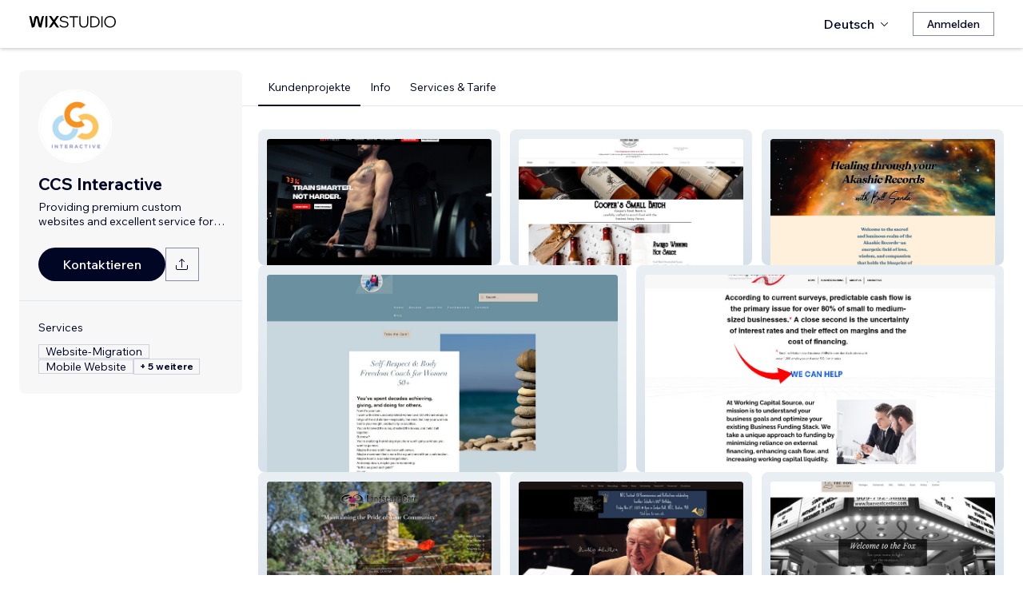

--- FILE ---
content_type: text/html; charset=utf-8
request_url: https://de.wix.com/studio/community/partners/michael-couper
body_size: 64136
content:
<!DOCTYPE html><html><head><meta charSet="utf-8" data-next-head=""/><meta name="viewport" content="width=device-width" data-next-head=""/><title data-next-head="">CCS Interactive - Wix Marketplace</title><link rel="icon" sizes="192x192" href="https://static.wixstatic.com/shapes/0d6674_428e23ed30294cb9ad70d3ae93d06302.svg" type="image/x-icon" data-next-head=""/><link rel="apple-touch-icon" href="https://static.wixstatic.com/shapes/0d6674_428e23ed30294cb9ad70d3ae93d06302.svg" type="image/x-icon" data-next-head=""/><link rel="shortcut icon" type="image/x-icon" href="https://static.wixstatic.com/shapes/0d6674_428e23ed30294cb9ad70d3ae93d06302.svg" data-next-head=""/><link hrefLang="cs" rel="alternate" href="https://cs.wix.com/studio/community/partners/michael-couper" data-next-head=""/><link hrefLang="da" rel="alternate" href="https://da.wix.com/studio/community/partners/michael-couper" data-next-head=""/><link hrefLang="de" rel="alternate" href="https://de.wix.com/studio/community/partners/michael-couper" data-next-head=""/><link hrefLang="en" rel="alternate" href="https://www.wix.com/studio/community/partners/michael-couper" data-next-head=""/><link hrefLang="es" rel="alternate" href="https://es.wix.com/studio/community/partners/michael-couper" data-next-head=""/><link hrefLang="fr" rel="alternate" href="https://fr.wix.com/studio/community/partners/michael-couper" data-next-head=""/><link hrefLang="hi" rel="alternate" href="https://hi.wix.com/studio/community/partners/michael-couper" data-next-head=""/><link hrefLang="id" rel="alternate" href="https://id.wix.com/studio/community/partners/michael-couper" data-next-head=""/><link hrefLang="it" rel="alternate" href="https://it.wix.com/studio/community/partners/michael-couper" data-next-head=""/><link hrefLang="ja" rel="alternate" href="https://ja.wix.com/studio/community/partners/michael-couper" data-next-head=""/><link hrefLang="ko" rel="alternate" href="https://ko.wix.com/studio/community/partners/michael-couper" data-next-head=""/><link hrefLang="nl" rel="alternate" href="https://nl.wix.com/studio/community/partners/michael-couper" data-next-head=""/><link hrefLang="no" rel="alternate" href="https://no.wix.com/studio/community/partners/michael-couper" data-next-head=""/><link hrefLang="pl" rel="alternate" href="https://pl.wix.com/studio/community/partners/michael-couper" data-next-head=""/><link hrefLang="pt" rel="alternate" href="https://pt.wix.com/studio/community/partners/michael-couper" data-next-head=""/><link hrefLang="ru" rel="alternate" href="https://ru.wix.com/studio/community/partners/michael-couper" data-next-head=""/><link hrefLang="sv" rel="alternate" href="https://sv.wix.com/studio/community/partners/michael-couper" data-next-head=""/><link hrefLang="th" rel="alternate" href="https://th.wix.com/studio/community/partners/michael-couper" data-next-head=""/><link hrefLang="tr" rel="alternate" href="https://tr.wix.com/studio/community/partners/michael-couper" data-next-head=""/><link hrefLang="uk" rel="alternate" href="https://uk.wix.com/studio/community/partners/michael-couper" data-next-head=""/><link hrefLang="vi" rel="alternate" href="https://vi.wix.com/studio/community/partners/michael-couper" data-next-head=""/><link hrefLang="zh" rel="alternate" href="https://zh.wix.com/studio/community/partners/michael-couper" data-next-head=""/><link hrefLang="x-default" rel="alternate" href="https://www.wix.com/studio/community/partners/michael-couper" data-next-head=""/><meta name="description" content="CCS Interactive kann im Wix Marketplace engagiert werden. Sieh dir das Profil, die Bewertungen, das Portfolio und die Preise an und nimm Kontakt auf, um dein Projekt zu starten." data-next-head=""/><meta name="robots" content="index,follow" data-next-head=""/><meta property="og:url" content="https://de.wix.com/studio/community/partners/michael-couper" data-next-head=""/><meta property="og:type" content="website" data-next-head=""/><meta property="og:title" content="CCS Interactive - Wix Marketplace" data-next-head=""/><meta property="og:description" content="CCS Interactive kann im Wix Marketplace engagiert werden. Sieh dir das Profil, die Bewertungen, das Portfolio und die Preise an und nimm Kontakt auf, um dein Projekt zu starten." data-next-head=""/><meta property="og:image" content="https://wixmp-cca7fdc52d9b9ae8ca79a86d.wixmp.com/marketplace/partners/e385f29b-d377-4c2d-bb89-1f085de5c269/profile-image/1686700339502/cc-sii.jpg" data-next-head=""/><meta name="twitter:card" content="summary_large_image" data-next-head=""/><meta property="twitter:domain" content="wix.com" data-next-head=""/><meta property="twitter:url" content="https://de.wix.com/studio/community/partners/michael-couper" data-next-head=""/><meta name="twitter:title" content="CCS Interactive - Wix Marketplace" data-next-head=""/><meta name="twitter:description" content="CCS Interactive kann im Wix Marketplace engagiert werden. Sieh dir das Profil, die Bewertungen, das Portfolio und die Preise an und nimm Kontakt auf, um dein Projekt zu starten." data-next-head=""/><meta name="twitter:image" content="https://wixmp-cca7fdc52d9b9ae8ca79a86d.wixmp.com/marketplace/partners/e385f29b-d377-4c2d-bb89-1f085de5c269/profile-image/1686700339502/cc-sii.jpg" data-next-head=""/><link rel="canonical" href="https://de.wix.com/studio/community/partners/michael-couper" data-next-head=""/><script type="application/ld+json" data-next-head="">{"@context":"https://schema.org","@type":"LocalBusiness","@address":{"@type":"PostalAddress","addressRegion":"Upland","addressCountry":"US"},"name":"CCS Interactive","priceRange":"$35-$1500","url":"https://www.ccsinteractive.com","image":"https://wixmp-cca7fdc52d9b9ae8ca79a86d.wixmp.com/marketplace/partners/e385f29b-d377-4c2d-bb89-1f085de5c269/profile-image/1686700339502/cc-sii.jpg"}</script><link rel="icon" sizes="192x192" href="https://www.wix.com/favicon.ico" type="image/x-icon"/><link rel="apple-touch-icon" href="https://www.wix.com/favicon.ico" type="image/x-icon"/><link rel="shortcut icon" type="image/x-icon" href="https://www.wix.com/favicon.ico"/><link rel="preload" href="https://static.parastorage.com/services/partners-marketplace-nextjs/dist/_next/static/chunks/384c7ed07f9ac229.css" as="style"/><link rel="stylesheet" href="https://static.parastorage.com/services/partners-marketplace-nextjs/dist/_next/static/chunks/384c7ed07f9ac229.css" data-n-g=""/><link rel="preload" href="https://static.parastorage.com/services/partners-marketplace-nextjs/dist/_next/static/chunks/599c1a70f318db98.css" as="style"/><link rel="stylesheet" href="https://static.parastorage.com/services/partners-marketplace-nextjs/dist/_next/static/chunks/599c1a70f318db98.css" data-n-g=""/><link rel="preload" href="https://static.parastorage.com/services/partners-marketplace-nextjs/dist/_next/static/chunks/d6d374af88d24177.css" as="style"/><link rel="stylesheet" href="https://static.parastorage.com/services/partners-marketplace-nextjs/dist/_next/static/chunks/d6d374af88d24177.css" data-n-p=""/><link rel="preload" href="https://static.parastorage.com/services/partners-marketplace-nextjs/dist/_next/static/chunks/809d1a0dadae3784.css" as="style"/><link rel="stylesheet" href="https://static.parastorage.com/services/partners-marketplace-nextjs/dist/_next/static/chunks/809d1a0dadae3784.css" data-n-p=""/><link rel="preload" href="https://static.parastorage.com/services/partners-marketplace-nextjs/dist/_next/static/chunks/80700e05bcec4cad.css" as="style"/><link rel="stylesheet" href="https://static.parastorage.com/services/partners-marketplace-nextjs/dist/_next/static/chunks/80700e05bcec4cad.css" data-n-p=""/><link rel="preload" href="https://static.parastorage.com/services/partners-marketplace-nextjs/dist/_next/static/chunks/95d546b30f5488ba.css" as="style"/><link rel="stylesheet" href="https://static.parastorage.com/services/partners-marketplace-nextjs/dist/_next/static/chunks/95d546b30f5488ba.css" data-n-p=""/><noscript data-n-css=""></noscript><script defer="" nomodule="" src="https://static.parastorage.com/services/partners-marketplace-nextjs/dist/_next/static/chunks/a6dad97d9634a72d.js"></script><script src="https://static.parastorage.com/services/partners-marketplace-nextjs/dist/_next/static/chunks/cd3b729cec1212b7.js" defer=""></script><script src="https://static.parastorage.com/services/partners-marketplace-nextjs/dist/_next/static/chunks/c077b7a085e19b78.js" defer=""></script><script src="https://static.parastorage.com/services/partners-marketplace-nextjs/dist/_next/static/chunks/28b2f27b46851141.js" defer=""></script><script src="https://static.parastorage.com/services/partners-marketplace-nextjs/dist/_next/static/chunks/c7673326dedccedc.js" defer=""></script><script src="https://static.parastorage.com/services/partners-marketplace-nextjs/dist/_next/static/chunks/f6531ea0efd8fc03.js" defer=""></script><script src="https://static.parastorage.com/services/partners-marketplace-nextjs/dist/_next/static/chunks/98839674991eec0d.js" defer=""></script><script src="https://static.parastorage.com/services/partners-marketplace-nextjs/dist/_next/static/chunks/4adbfa4dbd7d8a1d.js" defer=""></script><script src="https://static.parastorage.com/services/partners-marketplace-nextjs/dist/_next/static/chunks/turbopack-1a6ce3551b29a89d.js" defer=""></script><script src="https://static.parastorage.com/services/partners-marketplace-nextjs/dist/_next/static/chunks/f709cbd71c4d15c0.js" defer=""></script><script src="https://static.parastorage.com/services/partners-marketplace-nextjs/dist/_next/static/chunks/9f4baf14321bde3b.js" defer=""></script><script src="https://static.parastorage.com/services/partners-marketplace-nextjs/dist/_next/static/chunks/808e1aafd678982a.js" defer=""></script><script src="https://static.parastorage.com/services/partners-marketplace-nextjs/dist/_next/static/chunks/81134d09d606936e.js" defer=""></script><script src="https://static.parastorage.com/services/partners-marketplace-nextjs/dist/_next/static/chunks/3554839aa8850167.js" defer=""></script><script src="https://static.parastorage.com/services/partners-marketplace-nextjs/dist/_next/static/chunks/a667141d2fbe11d7.js" defer=""></script><script src="https://static.parastorage.com/services/partners-marketplace-nextjs/dist/_next/static/chunks/f9596976668d3e56.js" defer=""></script><script src="https://static.parastorage.com/services/partners-marketplace-nextjs/dist/_next/static/chunks/3275b33ee37dd92f.js" defer=""></script><script src="https://static.parastorage.com/services/partners-marketplace-nextjs/dist/_next/static/chunks/95ab557ebe2475ef.js" defer=""></script><script src="https://static.parastorage.com/services/partners-marketplace-nextjs/dist/_next/static/chunks/7a585e2a9aa4235e.js" defer=""></script><script src="https://static.parastorage.com/services/partners-marketplace-nextjs/dist/_next/static/chunks/a275ec21966628d2.js" defer=""></script><script src="https://static.parastorage.com/services/partners-marketplace-nextjs/dist/_next/static/chunks/87fb390e021e2f80.js" defer=""></script><script src="https://static.parastorage.com/services/partners-marketplace-nextjs/dist/_next/static/chunks/f8acd7170976b7b4.js" defer=""></script><script src="https://static.parastorage.com/services/partners-marketplace-nextjs/dist/_next/static/chunks/63fa99b3cdfb8d20.js" defer=""></script><script src="https://static.parastorage.com/services/partners-marketplace-nextjs/dist/_next/static/chunks/c48a81bd4f6f7746.js" defer=""></script><script src="https://static.parastorage.com/services/partners-marketplace-nextjs/dist/_next/static/chunks/cd43085e068a148d.js" defer=""></script><script src="https://static.parastorage.com/services/partners-marketplace-nextjs/dist/_next/static/chunks/ef900ec85c29a7ed.js" defer=""></script><script src="https://static.parastorage.com/services/partners-marketplace-nextjs/dist/_next/static/chunks/ec79f3a133130b03.js" defer=""></script><script src="https://static.parastorage.com/services/partners-marketplace-nextjs/dist/_next/static/chunks/bb285c555997524e.js" defer=""></script><script src="https://static.parastorage.com/services/partners-marketplace-nextjs/dist/_next/static/chunks/ddcbe13caae42263.js" defer=""></script><script src="https://static.parastorage.com/services/partners-marketplace-nextjs/dist/_next/static/chunks/c4e63bb34630417c.js" defer=""></script><script src="https://static.parastorage.com/services/partners-marketplace-nextjs/dist/_next/static/chunks/d6bc3de11559a192.js" defer=""></script><script src="https://static.parastorage.com/services/partners-marketplace-nextjs/dist/_next/static/chunks/f4f184a56fc5d6e8.js" defer=""></script><script src="https://static.parastorage.com/services/partners-marketplace-nextjs/dist/_next/static/chunks/f6858475cec15e5f.js" defer=""></script><script src="https://static.parastorage.com/services/partners-marketplace-nextjs/dist/_next/static/chunks/015ab350794b9745.js" defer=""></script><script src="https://static.parastorage.com/services/partners-marketplace-nextjs/dist/_next/static/chunks/turbopack-123f6615b7ce0a33.js" defer=""></script><script src="https://static.parastorage.com/services/partners-marketplace-nextjs/dist/_next/static/CP3YrS1kPSHtwn5WuSBWR/_ssgManifest.js" defer=""></script><script src="https://static.parastorage.com/services/partners-marketplace-nextjs/dist/_next/static/CP3YrS1kPSHtwn5WuSBWR/_buildManifest.js" defer=""></script></head><body><div id="__next"><span data-newcolorsbranding="true" class="wds_1_244_0_newColorsBranding__root wds_1_244_0_madefordisplay__madefordisplay wds_1_244_0_madefor__madefor"><div data-hook="profile-page" class="wds_1_244_0_Box__root wds_1_244_0_Box---direction-10-horizontal Profile-module-scss-module__Av1U0a__profileAccessibility" style="background-color:white;--wds_1_244_0_Box-gap:0;display:block"><div class="Profile-module-scss-module__Av1U0a__stickyHeader"><header data-hook="marketplace-header"><div id="mph" class="AgencyProfileHeader-module-scss-module__bpmP_W__marketplaceHeader "><div class="AgencyProfileHeader-module-scss-module__bpmP_W__container"><nav class="AgencyProfileHeader-module-scss-module__bpmP_W__nav"><ul class="AgencyProfileHeader-module-scss-module__bpmP_W__navList"><li class="FormattedMarketplaceLogo-module-scss-module__6V9lfq__cell "><a href="https://www.wix.com/studio" aria-label="Wix Marketplace" data-hook="logo-link" style="height:23px;align-content:center"><div style="display:flex;flex-direction:row;align-items:flex-end;gap:3.4px"><svg width="38" height="16" viewBox="0 0 38 16" fill="none" xmlns="http://www.w3.org/2000/svg"><path d="M37.894 0.929688H35.832C35.26 0.929688 34.7254 1.21293 34.4042 1.68661L31.6467 5.75447C31.5732 5.86235 31.4141 5.86235 31.3405 5.75447L28.583 1.68661C28.2624 1.21293 27.7272 0.929688 27.1552 0.929688H25.0933L30.0055 8.17591L25.1204 15.3817H27.1823C27.7543 15.3817 28.2889 15.0985 28.6102 14.6248L31.3405 10.5973C31.4141 10.4895 31.5732 10.4895 31.6467 10.5973L34.3771 14.6248C34.6977 15.0985 35.2329 15.3817 35.8049 15.3817H37.8668L32.9817 8.17591L37.894 0.929688Z" fill="black"></path><path d="M20.8491 2.40798V15.3817H21.8346C22.6513 15.3817 23.3131 14.72 23.3131 13.9035V0.929688H22.3276C21.5109 0.929688 20.8491 1.59139 20.8491 2.40798Z" fill="black"></path><path d="M19.0432 0.929688H18.1662C17.2007 0.929688 16.3641 1.59742 16.1501 2.53875L14.1883 11.1632L12.4711 3.11247C12.1534 1.62454 10.6267 0.621133 9.06447 1.05263C8.06937 1.32743 7.33164 2.16813 7.11646 3.17756L5.41677 11.1524L3.45852 2.53936C3.24395 1.59802 2.40736 0.929688 1.44179 0.929688H0.56543L3.8521 15.3811H5.09733C6.22744 15.3811 7.20386 14.5911 7.43952 13.4858L9.54063 3.62593C9.56655 3.50359 9.67624 3.415 9.80101 3.415C9.92577 3.415 10.0355 3.50359 10.0614 3.62593L12.1643 13.4864C12.4 14.5917 13.3764 15.3811 14.5065 15.3811H15.7559L19.0432 0.929688Z" fill="black"></path></svg><svg width="71" height="15" viewBox="0 0 71 15" fill="none" xmlns="http://www.w3.org/2000/svg"><path d="M0.295898 12.0191L1.40733 10.9662C2.01829 11.6681 2.72025 12.2206 3.5132 12.6236C4.31915 13.0265 5.22909 13.228 6.24303 13.228C6.99698 13.228 7.66644 13.111 8.25141 12.8771C8.83637 12.6431 9.29784 12.3181 9.63582 11.9021C9.9738 11.4731 10.1428 10.9727 10.1428 10.4007C10.1428 9.67275 9.83731 9.10728 9.22635 8.70431C8.61539 8.28833 7.57545 7.96985 6.10654 7.74887C4.83262 7.55388 3.81218 7.3004 3.04523 6.98841C2.29128 6.66343 1.74531 6.26046 1.40733 5.77949C1.06935 5.29852 0.900361 4.72005 0.900361 4.0441C0.900361 3.25114 1.12135 2.55569 1.56332 1.95772C2.00529 1.34676 2.61626 0.872291 3.39621 0.534312C4.17616 0.196333 5.0731 0.0273438 6.08704 0.0273438C7.24397 0.0273438 8.26441 0.25483 9.14835 0.709801C10.0453 1.16477 10.8382 1.79523 11.5272 2.60118L10.4353 3.63462C9.87631 2.94566 9.25885 2.3997 8.58289 1.99672C7.91993 1.59375 7.08798 1.39226 6.08704 1.39226C5.02111 1.39226 4.15016 1.63274 3.4742 2.11372C2.79824 2.58169 2.46026 3.21865 2.46026 4.0246C2.46026 4.64856 2.74625 5.13603 3.31821 5.48701C3.89018 5.83799 4.87162 6.11747 6.26253 6.32546C7.58845 6.52044 8.64788 6.79343 9.44083 7.1444C10.2338 7.48238 10.8057 7.91786 11.1567 8.45082C11.5207 8.98379 11.7027 9.62725 11.7027 10.3812C11.7027 11.2132 11.4687 11.9476 11.0007 12.5846C10.5458 13.2085 9.9088 13.7025 9.08986 14.0665C8.27091 14.4175 7.32196 14.5929 6.24303 14.5929C4.99511 14.5929 3.87718 14.3655 2.88924 13.9105C1.9143 13.4555 1.04985 12.8251 0.295898 12.0191Z" fill="black"></path><path d="M19.0481 14.281H17.5467V1.68474H12.906V0.339324H23.6888V1.68474H19.0481V14.281Z" fill="black"></path><path d="M36.4215 0.339324V8.7823C36.4215 10.6152 35.9276 12.0451 34.9396 13.072C33.9517 14.086 32.5868 14.5929 30.8449 14.5929C29.116 14.5929 27.7511 14.086 26.7501 13.072C25.7622 12.0451 25.2682 10.6152 25.2682 8.7823V0.339324H26.7696V8.7823C26.7696 10.2252 27.1271 11.3301 27.8421 12.0971C28.557 12.8511 29.558 13.228 30.8449 13.228C32.1448 13.228 33.1522 12.8511 33.8672 12.0971C34.5821 11.3301 34.9396 10.2252 34.9396 8.7823V0.339324H36.4215Z" fill="black"></path><path d="M38.9501 14.281V0.339324H43.4543C44.8843 0.339324 46.1387 0.638306 47.2176 1.23627C48.3096 1.83423 49.161 2.65968 49.772 3.71262C50.3829 4.75255 50.6884 5.94848 50.6884 7.3004C50.6884 8.65231 50.3829 9.85474 49.772 10.9077C49.161 11.9606 48.3096 12.7861 47.2176 13.384C46.1387 13.982 44.8843 14.281 43.4543 14.281H38.9501ZM40.4515 12.916H43.4543C44.6113 12.916 45.6122 12.6821 46.4572 12.2141C47.3151 11.7461 47.9716 11.0897 48.4265 10.2447C48.8945 9.39977 49.1285 8.41833 49.1285 7.3004C49.1285 6.18246 48.8945 5.20752 48.4265 4.37558C47.9716 3.53063 47.3151 2.87417 46.4572 2.4062C45.6122 1.93823 44.6113 1.70424 43.4543 1.70424H40.4515V12.916Z" fill="black"></path><path d="M54.3193 14.281H52.8179V0.339324H54.3193V14.281Z" fill="black"></path><path d="M63.6996 14.5929C62.6596 14.5929 61.6977 14.411 60.8138 14.047C59.9428 13.683 59.1759 13.176 58.5129 12.5261C57.8629 11.8631 57.356 11.0897 56.992 10.2057C56.641 9.30877 56.4655 8.34033 56.4655 7.3004C56.4655 6.26046 56.641 5.29852 56.992 4.41457C57.356 3.53063 57.8629 2.76368 58.5129 2.11372C59.1759 1.45076 59.9428 0.937288 60.8138 0.57331C61.6977 0.209333 62.6596 0.0273438 63.6996 0.0273438C64.7395 0.0273438 65.695 0.209333 66.5659 0.57331C67.4499 0.937288 68.2168 1.45076 68.8668 2.11372C69.5297 2.76368 70.0367 3.53063 70.3877 4.41457C70.7516 5.29852 70.9336 6.26046 70.9336 7.3004C70.9336 8.34033 70.7516 9.30877 70.3877 10.2057C70.0367 11.0897 69.5297 11.8631 68.8668 12.5261C68.2168 13.176 67.4499 13.683 66.5659 14.047C65.695 14.411 64.7395 14.5929 63.6996 14.5929ZM63.6996 13.228C64.8175 13.228 65.799 12.9745 66.6439 12.4676C67.5018 11.9606 68.1713 11.2587 68.6523 10.3617C69.1332 9.46476 69.3737 8.44432 69.3737 7.3004C69.3737 6.15647 69.1332 5.14253 68.6523 4.25858C68.1713 3.36164 67.5018 2.65968 66.6439 2.15271C65.799 1.64574 64.8175 1.39226 63.6996 1.39226C62.5947 1.39226 61.6132 1.64574 60.7553 2.15271C59.8973 2.65968 59.2279 3.36164 58.7469 4.25858C58.2659 5.14253 58.0254 6.15647 58.0254 7.3004C58.0254 8.44432 58.2659 9.46476 58.7469 10.3617C59.2279 11.2587 59.8973 11.9606 60.7553 12.4676C61.6132 12.9745 62.5947 13.228 63.6996 13.228Z" fill="black"></path></svg></div></a></li><li class="AgencyProfileHeader-module-scss-module__bpmP_W__cell AgencyProfileHeader-module-scss-module__bpmP_W__desktop AgencyProfileHeader-module-scss-module__bpmP_W__right AgencyProfileHeader-module-scss-module__bpmP_W__last"><div data-height="12px" data-width="72px" data-skin="light"><div class="wds_1_244_0_Box__root wds_1_244_0_Box---direction-10-horizontal wds_1_244_0_SkeletonRectangle__root wds_1_244_0_SkeletonRectangle---skin-5-light" style="width:72px;height:12px;--wds_1_244_0_Box-gap:0"></div></div></li><li class="AgencyProfileHeader-module-scss-module__bpmP_W__cell AgencyProfileHeader-module-scss-module__bpmP_W__mobile AgencyProfileHeader-module-scss-module__bpmP_W__right"><button aria-label="Menü öffnen" data-hook="mobile-menu" class="AgencyProfileHeader-module-scss-module__bpmP_W__mobileButton"><svg viewBox="0 0 24 24" fill="currentColor" width="24" height="24"><path d="M20,17 L20,18 L4,18 L4,17 L20,17 Z M20,12 L20,13 L4,13 L4,12 L20,12 Z M20,7 L20,8 L4,8 L4,7 L20,7 Z"></path></svg></button></li></ul></nav></div><div role="list" data-hook="mobile-menu-container" class="AgencyProfileHeader-module-scss-module__bpmP_W__mobileMenu "><div class="wds_1_244_0_Box__root wds_1_244_0_Box---direction-8-vertical" style="--wds_1_244_0_Box-gap:0"><div class="MobileScreens-module-scss-module__--V2iq__linkWrapper" role="listitem"><button data-hook="language-selector-link" data-skin="dark" data-weight="normal" data-underline="none" data-size="medium" class="wds_1_244_0_ButtonCore__root wds_1_244_0_Focusable__root wds_1_244_0_TextButton__root wds_1_244_0_TextButton---skin-4-dark wds_1_244_0_TextButton---underline-4-none wds_1_244_0_TextButton---weight-6-normal wds_1_244_0_TextButton---size-6-medium MobileScreens-module-scss-module__kEQb3a__mobileMenuTextButton" type="button" tabindex="0" aria-disabled="false"><span class="wds_1_244_0_ButtonCore__content"><div class="wds_1_244_0_Box__root wds_1_244_0_Box---direction-10-horizontal" style="--wds_1_244_0_Box-gap:0"><div class="wds_1_244_0_Box__root wds_1_244_0_Box---direction-10-horizontal" style="padding-right:calc(var(--wds-space-100, 6px) * 1);--wds_1_244_0_Box-gap:0"><svg viewBox="0 0 24 24" fill="currentColor" width="24" height="24"><path d="M4.42676427,15 L7.19778729,15 C7.069206,14.209578 7,13.3700549 7,12.5 C7,11.6299451 7.069206,10.790422 7.19778729,10 L4.42676427,10 C4.15038555,10.7819473 4,11.6234114 4,12.5 C4,13.3765886 4.15038555,14.2180527 4.42676427,15 Z M4.86504659,16 C5.7403587,17.6558985 7.21741102,18.9446239 9.0050441,19.5750165 C8.30729857,18.6953657 7.74701714,17.4572396 7.39797964,16 L4.86504659,16 Z M18.5732357,15 C18.8496144,14.2180527 19,13.3765886 19,12.5 C19,11.6234114 18.8496144,10.7819473 18.5732357,10 L15.8022127,10 C15.930794,10.790422 16,11.6299451 16,12.5 C16,13.3700549 15.930794,14.209578 15.8022127,15 L18.5732357,15 Z M18.1349534,16 L15.6020204,16 C15.2529829,17.4572396 14.6927014,18.6953657 13.9949559,19.5750165 C15.782589,18.9446239 17.2596413,17.6558985 18.1349534,16 Z M8.21230689,15 L14.7876931,15 C14.9240019,14.2216581 15,13.3811544 15,12.5 C15,11.6188456 14.9240019,10.7783419 14.7876931,10 L8.21230689,10 C8.07599807,10.7783419 8,11.6188456 8,12.5 C8,13.3811544 8.07599807,14.2216581 8.21230689,15 Z M8.42865778,16 C9.05255412,18.3998027 10.270949,20 11.5,20 C12.729051,20 13.9474459,18.3998027 14.5713422,16 L8.42865778,16 Z M4.86504659,9 L7.39797964,9 C7.74701714,7.54276045 8.30729857,6.30463431 9.0050441,5.42498347 C7.21741102,6.05537614 5.7403587,7.34410146 4.86504659,9 Z M18.1349534,9 C17.2596413,7.34410146 15.782589,6.05537614 13.9949559,5.42498347 C14.6927014,6.30463431 15.2529829,7.54276045 15.6020204,9 L18.1349534,9 Z M8.42865778,9 L14.5713422,9 C13.9474459,6.60019727 12.729051,5 11.5,5 C10.270949,5 9.05255412,6.60019727 8.42865778,9 Z M11.5,21 C6.80557963,21 3,17.1944204 3,12.5 C3,7.80557963 6.80557963,4 11.5,4 C16.1944204,4 20,7.80557963 20,12.5 C20,17.1944204 16.1944204,21 11.5,21 Z"></path></svg></div>Deutsch</div></span><svg viewBox="0 0 24 24" fill="currentColor" width="24" height="24" class="wds_1_244_0_ButtonCore__suffix" data-hook="suffix-icon"><path d="M9.14644661,8.14512634 C9.34170876,7.9498642 9.65829124,7.9498642 9.85355339,8.14512634 L14.206596,12.5 L9.85355339,16.8536987 C9.65829124,17.0489609 9.34170876,17.0489609 9.14644661,16.8536987 C8.95118446,16.6584366 8.95118446,16.3418541 9.14644661,16.1465919 L12.7923824,12.5 L9.14644661,8.85223312 C8.95118446,8.65697098 8.95118446,8.34038849 9.14644661,8.14512634 Z"></path></svg></button></div><div class="MobileScreens-module-scss-module__--V2iq__divider"></div><div class="MobileScreens-module-scss-module__--V2iq__linkWrapper" role="listitem"><a data-hook="contactSupport-link" data-weight="normal" data-skin="dark" data-underline="none" data-size="medium" class="wds_1_244_0_ButtonCore__root wds_1_244_0_Focusable__root wds_1_244_0_TextButton__root wds_1_244_0_TextButton---skin-4-dark wds_1_244_0_TextButton---underline-4-none wds_1_244_0_TextButton---weight-6-normal wds_1_244_0_TextButton---size-6-medium" type="button" href="https://www.wix.com/contact" tabindex="0" aria-disabled="false"><span class="wds_1_244_0_ButtonCore__content">Support kontaktieren</span></a></div><div class="MobileScreens-module-scss-module__--V2iq__linkWrapper" role="listitem"><a data-hook="wix-link" data-weight="normal" data-skin="dark" data-underline="none" data-size="medium" class="wds_1_244_0_ButtonCore__root wds_1_244_0_Focusable__root wds_1_244_0_TextButton__root wds_1_244_0_TextButton---skin-4-dark wds_1_244_0_TextButton---underline-4-none wds_1_244_0_TextButton---weight-6-normal wds_1_244_0_TextButton---size-6-medium" type="button" href="https://www.wix.com" tabindex="0" aria-disabled="false"><span class="wds_1_244_0_ButtonCore__content">Wix.com öffnen</span></a></div><div class="MobileScreens-module-scss-module__--V2iq__mobileMenuStickBottom"><div class="MobileScreens-module-scss-module__--V2iq__topGradient"></div><div class="MobileScreens-module-scss-module__--V2iq__content"><div class="MobileScreens-module-scss-module__--V2iq__divider"></div><div class="MobileScreens-module-scss-module__--V2iq__buttons"><button data-hook="login-btn" aria-label="Anmelden" data-skin="standard" data-priority="secondary" data-size="large" class="wds_1_244_0_ButtonCore__root wds_1_244_0_Focusable__root wds_1_244_0_Button__root wds_1_244_0_Button---skin-8-standard wds_1_244_0_Button---priority-9-secondary wds_1_244_0_Button---size-5-large" type="button" tabindex="0"><span class="wds_1_244_0_ButtonCore__content">Anmelden</span></button></div></div></div></div></div></div></header></div><div data-hook="profile-page-container" class="wds_1_244_0_Box__root wds_1_244_0_Box---direction-10-horizontal Profile-module-scss-module__Av1U0a__profilePageContainer" style="--wds_1_244_0_Box-gap:0"><div data-hook="left-panel" class="wds_1_244_0_Box__root wds_1_244_0_Box---direction-8-vertical Profile-module-scss-module__Av1U0a__leftPanel" style="--wds_1_244_0_Box-gap:0"><div data-hook="profile-contact-panel" class="wds_1_244_0_Box__root wds_1_244_0_Box---direction-8-vertical ContactPanel-module-scss-module__7856Gq__fixedLeftbar ContactPanel-module-scss-module__7856Gq__container" style="width:279px;--wds_1_244_0_Box-gap:0"><div class="wds_1_244_0_Box__root wds_1_244_0_Box---direction-8-vertical ContactPanel-module-scss-module__7856Gq__contentContainer ContactPanel-module-scss-module__7856Gq__sectionPadding" style="--wds_1_244_0_Box-gap:0"><div class="ContactPanel-module-scss-module__7856Gq__profileImageContainer"><img width="90px" height="90px" class="wds_1_244_0_Image__root wds_1_244_0_Image--transparent" data-transparent="true" src="https://img-wixmp-cca7fdc52d9b9ae8ca79a86d.wixmp.com/marketplace/partners/e385f29b-d377-4c2d-bb89-1f085de5c269/profile-image/1686700339502/cc-sii.jpg/v1/fill/w_190,h_190/cc-sii.jpg" alt="CCS Interactive" style="object-fit:cover;object-position:center;border-radius:100px"/></div><div class="wds_1_244_0_Box__root wds_1_244_0_Box---direction-10-horizontal ContactPanel-module-scss-module__7856Gq__businessNameContainer" style="--wds_1_244_0_Box-gap:0"><h1 weight="normal" style="--wds_1_244_0_TextComponent-maxLines:2" data-hook="contact-panel-business-name" class="wds_1_244_0_Heading__root wds_1_244_0_Heading---appearance-2-H2 wds_1_244_0_Heading--newColorsBranding wds_1_244_0_TextComponent__text wds_1_244_0_TextComponent---ellipsisLines-9-multiline" data-size="large" data-light="false" data-mask="false">CCS Interactive</h1></div><div class="wds_1_244_0_Box__root wds_1_244_0_Box---direction-10-horizontal ContactPanel-module-scss-module__7856Gq__tagline" style="padding-top:6px;width:100%;--wds_1_244_0_Box-gap:0"><span width="100%" style="--wds_1_244_0_TextComponent-maxLines:2" data-mask="false" class="wds_1_244_0_Text__root wds_1_244_0_Text---size-5-small wds_1_244_0_Text---skin-8-standard wds_1_244_0_Text---weight-4-thin wds_1_244_0_Text---list-style-9-checkmark wds_1_244_0_Text---overflow-wrap-6-normal wds_1_244_0_TextComponent__text wds_1_244_0_TextComponent---ellipsisLines-9-multiline" data-size="small" data-secondary="false" data-skin="standard" data-light="false" data-weight="thin" data-widows="false" data-list-style="checkmark" data-overflow-wrap="normal">Providing premium custom websites and excellent service for nearly 30 years</span></div><div class="wds_1_244_0_Box__root wds_1_244_0_Box---direction-10-horizontal" style="padding-top:24px;padding-bottom:calc(0 * var(--wds-space-100, 6px));--wds_1_244_0_Box-gap:6px"><a data-hook="profile-contact-button-direct-email" data-size="large" data-skin="dark" class="wds_1_244_0_ButtonCore__root wds_1_244_0_Focusable__root wds_1_244_0_Button__root wds_1_244_0_Button---skin-4-dark wds_1_244_0_Button---priority-7-primary wds_1_244_0_Button---size-5-large ContactButton-module-scss-module__fAe4JG__contactButton" type="button" href="mailto:michaelc@ccsinteractive.com" tabindex="0"><span class="wds_1_244_0_ButtonCore__content">Kontaktieren</span></a><div data-popover-root="true" class="wds_1_244_0_PopoverNext__root wds_1_244_0_Tooltip__root wds_1_244_0_Tooltip---size-6-medium"><span data-tooltip-size="medium" class="wds_1_244_0_PopoverNextTrigger__root wds_1_244_0_Tooltip__triggerWrapper wds_1_244_0_Tooltip__element" data-popover-trigger="true"><button data-hook="profile-contact-panel-share" data-priority="secondary" data-skin="dark" data-size="medium" class="wds_1_244_0_ButtonCore__root wds_1_244_0_Focusable__root wds_1_244_0_Button__root wds_1_244_0_Button---skin-4-dark wds_1_244_0_Button---priority-9-secondary wds_1_244_0_Button---size-6-medium ContactPanel-module-scss-module__7856Gq__shareButton" type="button" tabindex="0"><span class="wds_1_244_0_ButtonCore__content"><svg viewBox="0 0 24 24" fill="currentColor" width="24" height="24"><path d="M5,13 L5,17 C5,17.5522847 5.44771525,18 6,18 L17,18 C17.5522847,18 18,17.5522847 18,17 L18,13 L19,13 L19,17 C19,18.1045695 18.1045695,19 17,19 L6,19 C4.8954305,19 4,18.1045695 4,17 L4,13 L5,13 Z M11,6.70710678 L8.85355339,8.85355339 C8.65829124,9.04881554 8.34170876,9.04881554 8.14644661,8.85355339 C7.95118446,8.65829124 7.95118446,8.34170876 8.14644661,8.14644661 L11.5,4.79289322 L14.8535534,8.14644661 C15.0488155,8.34170876 15.0488155,8.65829124 14.8535534,8.85355339 C14.6582912,9.04881554 14.3417088,9.04881554 14.1464466,8.85355339 L12,6.70710678 L12,16 L11,16 L11,6.70710678 Z"></path></svg></span></button></span></div></div></div><hr class="wds_1_244_0_Divider__root wds_1_244_0_Divider---direction-10-horizontal wds_1_244_0_Divider---skin-5-light ContactPanel-module-scss-module__7856Gq__divider"/><div class="wds_1_244_0_Box__root wds_1_244_0_Box---direction-10-horizontal ContactPanel-module-scss-module__7856Gq__sectionPadding" style="--wds_1_244_0_Box-gap:0"><div class="wds_1_244_0_Box__root wds_1_244_0_Box---direction-8-vertical undefined " style="--wds_1_244_0_Box-gap:0"><span data-mask="false" class="wds_1_244_0_Text__root wds_1_244_0_Text---size-5-small wds_1_244_0_Text---skin-8-standard wds_1_244_0_Text---weight-4-thin wds_1_244_0_Text---list-style-9-checkmark wds_1_244_0_Text---overflow-wrap-6-normal" data-size="small" data-secondary="false" data-skin="standard" data-light="false" data-weight="thin" data-widows="false" data-list-style="checkmark" data-overflow-wrap="normal">Services</span><div data-hook="services-tags" class="wds_1_244_0_Box__root wds_1_244_0_Box---direction-10-horizontal" style="margin-top:12px;--wds_1_244_0_Box-gap:0"><div class="Services-module-scss-module__l_YS0q__normalHeight"><div class="MoreItemsButton-module-scss-module__-kh4Kq__root Services-module-scss-module__l_YS0q__servicesContainer"><span class="wds_1_244_0_Tag__root wds_1_244_0_Tag---size-5-small wds_1_244_0_Tag---skin-13-lightOutlined Services-module-scss-module__l_YS0q__tag" data-size="small" data-skin="lightOutlined" data-hoverable="false" data-clickable="false" data-hook="tag-service-ebd0ba79-eb2d-499e-b6cd-3e93a78d518f" id="standard" style="max-width:200px"><span data-hook="tag-text" data-mask="false" class="wds_1_244_0_Text__root wds_1_244_0_Text---size-5-small wds_1_244_0_Text--secondary wds_1_244_0_Text---skin-8-standard wds_1_244_0_Text---weight-4-thin wds_1_244_0_Text---list-style-9-checkmark wds_1_244_0_Text---overflow-wrap-6-normal wds_1_244_0_TextComponent__text wds_1_244_0_TextComponent---ellipsisLines-10-singleLine wds_1_244_0_Tag__text" data-size="small" data-secondary="true" data-skin="standard" data-light="false" data-weight="thin" data-widows="false" data-list-style="checkmark" data-overflow-wrap="normal"><span data-mask="false" class="wds_1_244_0_Text__root wds_1_244_0_Text---size-5-small wds_1_244_0_Text---skin-8-standard wds_1_244_0_Text---weight-4-thin wds_1_244_0_Text---list-style-9-checkmark wds_1_244_0_Text---overflow-wrap-6-normal wds_1_244_0_TextComponent__text wds_1_244_0_TextComponent---ellipsisLines-10-singleLine" data-size="small" data-secondary="false" data-skin="standard" data-light="false" data-weight="thin" data-widows="false" data-list-style="checkmark" data-overflow-wrap="normal">Website-Migration</span></span></span><span class="wds_1_244_0_Tag__root wds_1_244_0_Tag---size-5-small wds_1_244_0_Tag---skin-13-lightOutlined Services-module-scss-module__l_YS0q__tag" data-size="small" data-skin="lightOutlined" data-hoverable="false" data-clickable="false" data-hook="tag-service-d6865737-811e-4765-9a04-7b0b458e1130" id="standard" style="max-width:200px"><span data-hook="tag-text" data-mask="false" class="wds_1_244_0_Text__root wds_1_244_0_Text---size-5-small wds_1_244_0_Text--secondary wds_1_244_0_Text---skin-8-standard wds_1_244_0_Text---weight-4-thin wds_1_244_0_Text---list-style-9-checkmark wds_1_244_0_Text---overflow-wrap-6-normal wds_1_244_0_TextComponent__text wds_1_244_0_TextComponent---ellipsisLines-10-singleLine wds_1_244_0_Tag__text" data-size="small" data-secondary="true" data-skin="standard" data-light="false" data-weight="thin" data-widows="false" data-list-style="checkmark" data-overflow-wrap="normal"><span data-mask="false" class="wds_1_244_0_Text__root wds_1_244_0_Text---size-5-small wds_1_244_0_Text---skin-8-standard wds_1_244_0_Text---weight-4-thin wds_1_244_0_Text---list-style-9-checkmark wds_1_244_0_Text---overflow-wrap-6-normal wds_1_244_0_TextComponent__text wds_1_244_0_TextComponent---ellipsisLines-10-singleLine" data-size="small" data-secondary="false" data-skin="standard" data-light="false" data-weight="thin" data-widows="false" data-list-style="checkmark" data-overflow-wrap="normal">Mobile Website</span></span></span><span class="wds_1_244_0_Tag__root wds_1_244_0_Tag---size-5-small wds_1_244_0_Tag---skin-13-lightOutlined Services-module-scss-module__l_YS0q__tag" data-size="small" data-skin="lightOutlined" data-hoverable="false" data-clickable="false" data-hook="tag-service-a276b167-e038-4545-9c33-b859e3568a9e" id="standard" style="max-width:200px"><span data-hook="tag-text" data-mask="false" class="wds_1_244_0_Text__root wds_1_244_0_Text---size-5-small wds_1_244_0_Text--secondary wds_1_244_0_Text---skin-8-standard wds_1_244_0_Text---weight-4-thin wds_1_244_0_Text---list-style-9-checkmark wds_1_244_0_Text---overflow-wrap-6-normal wds_1_244_0_TextComponent__text wds_1_244_0_TextComponent---ellipsisLines-10-singleLine wds_1_244_0_Tag__text" data-size="small" data-secondary="true" data-skin="standard" data-light="false" data-weight="thin" data-widows="false" data-list-style="checkmark" data-overflow-wrap="normal"><span data-mask="false" class="wds_1_244_0_Text__root wds_1_244_0_Text---size-5-small wds_1_244_0_Text---skin-8-standard wds_1_244_0_Text---weight-4-thin wds_1_244_0_Text---list-style-9-checkmark wds_1_244_0_Text---overflow-wrap-6-normal wds_1_244_0_TextComponent__text wds_1_244_0_TextComponent---ellipsisLines-10-singleLine" data-size="small" data-secondary="false" data-skin="standard" data-light="false" data-weight="thin" data-widows="false" data-list-style="checkmark" data-overflow-wrap="normal">Klassisches Webdesign</span></span></span><div data-popover-root="true" data-list-type="action" class="wds_1_244_0_PopoverNext__root wds_1_244_0_DropdownBase__root wds_1_244_0_DropdownBase--withWidth wds_1_244_0_PopoverMenu__root MoreItemsButton-module-scss-module__-kh4Kq__popoverMenu"><div data-popover-trigger="true" class="wds_1_244_0_PopoverNextTrigger__root wds_1_244_0_DropdownBase__trigger" aria-expanded="false" aria-haspopup="dialog"><button data-hook="tag-more-count" aria-haspopup="menu" aria-expanded="false" data-size="tiny" data-priority="secondary" data-skin="dark" class="wds_1_244_0_ButtonCore__root wds_1_244_0_Focusable__root wds_1_244_0_Button__root wds_1_244_0_Button---skin-4-dark wds_1_244_0_Button---priority-9-secondary wds_1_244_0_Button---size-4-tiny MoreItemsButton-module-scss-module__-kh4Kq__showButton" type="button" tabindex="0"><span class="wds_1_244_0_ButtonCore__content">+ 4 weitere</span></button></div></div></div></div><div class="Services-module-scss-module__l_YS0q__limitedHeight"><div class="MoreItemsButton-module-scss-module__-kh4Kq__root Services-module-scss-module__l_YS0q__servicesContainer"><span class="wds_1_244_0_Tag__root wds_1_244_0_Tag---size-4-tiny wds_1_244_0_Tag---skin-13-lightOutlined Services-module-scss-module__l_YS0q__tag" data-size="tiny" data-skin="lightOutlined" data-hoverable="false" data-clickable="false" data-hook="tag-service-ebd0ba79-eb2d-499e-b6cd-3e93a78d518f" id="standard" style="max-width:200px"><span data-hook="tag-text" data-mask="false" class="wds_1_244_0_Text__root wds_1_244_0_Text---size-4-tiny wds_1_244_0_Text--secondary wds_1_244_0_Text---skin-8-standard wds_1_244_0_Text---weight-4-thin wds_1_244_0_Text---list-style-9-checkmark wds_1_244_0_Text---overflow-wrap-6-normal wds_1_244_0_TextComponent__text wds_1_244_0_TextComponent---ellipsisLines-10-singleLine wds_1_244_0_Tag__text" data-size="tiny" data-secondary="true" data-skin="standard" data-light="false" data-weight="thin" data-widows="false" data-list-style="checkmark" data-overflow-wrap="normal"><span data-mask="false" class="wds_1_244_0_Text__root wds_1_244_0_Text---size-5-small wds_1_244_0_Text---skin-8-standard wds_1_244_0_Text---weight-4-thin wds_1_244_0_Text---list-style-9-checkmark wds_1_244_0_Text---overflow-wrap-6-normal wds_1_244_0_TextComponent__text wds_1_244_0_TextComponent---ellipsisLines-10-singleLine" data-size="small" data-secondary="false" data-skin="standard" data-light="false" data-weight="thin" data-widows="false" data-list-style="checkmark" data-overflow-wrap="normal">Website-Migration</span></span></span><span class="wds_1_244_0_Tag__root wds_1_244_0_Tag---size-4-tiny wds_1_244_0_Tag---skin-13-lightOutlined Services-module-scss-module__l_YS0q__tag" data-size="tiny" data-skin="lightOutlined" data-hoverable="false" data-clickable="false" data-hook="tag-service-d6865737-811e-4765-9a04-7b0b458e1130" id="standard" style="max-width:200px"><span data-hook="tag-text" data-mask="false" class="wds_1_244_0_Text__root wds_1_244_0_Text---size-4-tiny wds_1_244_0_Text--secondary wds_1_244_0_Text---skin-8-standard wds_1_244_0_Text---weight-4-thin wds_1_244_0_Text---list-style-9-checkmark wds_1_244_0_Text---overflow-wrap-6-normal wds_1_244_0_TextComponent__text wds_1_244_0_TextComponent---ellipsisLines-10-singleLine wds_1_244_0_Tag__text" data-size="tiny" data-secondary="true" data-skin="standard" data-light="false" data-weight="thin" data-widows="false" data-list-style="checkmark" data-overflow-wrap="normal"><span data-mask="false" class="wds_1_244_0_Text__root wds_1_244_0_Text---size-5-small wds_1_244_0_Text---skin-8-standard wds_1_244_0_Text---weight-4-thin wds_1_244_0_Text---list-style-9-checkmark wds_1_244_0_Text---overflow-wrap-6-normal wds_1_244_0_TextComponent__text wds_1_244_0_TextComponent---ellipsisLines-10-singleLine" data-size="small" data-secondary="false" data-skin="standard" data-light="false" data-weight="thin" data-widows="false" data-list-style="checkmark" data-overflow-wrap="normal">Mobile Website</span></span></span><div data-popover-root="true" data-list-type="action" class="wds_1_244_0_PopoverNext__root wds_1_244_0_DropdownBase__root wds_1_244_0_DropdownBase--withWidth wds_1_244_0_PopoverMenu__root MoreItemsButton-module-scss-module__-kh4Kq__popoverMenu"><div data-popover-trigger="true" class="wds_1_244_0_PopoverNextTrigger__root wds_1_244_0_DropdownBase__trigger" aria-expanded="false" aria-haspopup="dialog"><button data-hook="tag-more-count" aria-haspopup="menu" aria-expanded="false" data-size="tiny" data-priority="secondary" data-skin="dark" class="wds_1_244_0_ButtonCore__root wds_1_244_0_Focusable__root wds_1_244_0_Button__root wds_1_244_0_Button---skin-4-dark wds_1_244_0_Button---priority-9-secondary wds_1_244_0_Button---size-4-tiny MoreItemsButton-module-scss-module__-kh4Kq__showButton" type="button" tabindex="0"><span class="wds_1_244_0_ButtonCore__content">+ 5 weitere</span></button></div></div></div></div></div></div></div><div class="wds_1_244_0_Box__root wds_1_244_0_Box---direction-10-horizontal ContactPanel-module-scss-module__7856Gq__sectionPadding" style="--wds_1_244_0_Box-gap:0"><!--$--><!--/$--></div></div></div><div class="wds_1_244_0_Box__root wds_1_244_0_Box---direction-8-vertical" style="width:100%;--wds_1_244_0_Box-gap:0"><div class="NavBar-module-scss-module__OYUhbW__navBar NavBar-module-scss-module__OYUhbW__nav" data-hook="profile-navbar"><nav aria-label="Profil-Navigations-Tabs" class="NavBar-module-scss-module__OYUhbW__navContentDesktop"><ul style="margin:12px 0"><li><span as="h2" data-mask="false" class="wds_1_244_0_Text__root wds_1_244_0_Text---size-6-medium wds_1_244_0_Text---skin-8-standard wds_1_244_0_Text---weight-4-thin wds_1_244_0_Text---list-style-9-checkmark wds_1_244_0_Text---overflow-wrap-6-normal" data-size="medium" data-secondary="false" data-skin="standard" data-light="false" data-weight="thin" data-widows="false" data-list-style="checkmark" data-overflow-wrap="normal"><a href="#client-projects" data-mask="false" class="wds_1_244_0_Text__root wds_1_244_0_Text---size-5-small wds_1_244_0_Text---skin-7-primary wds_1_244_0_Text---weight-4-thin wds_1_244_0_Text---list-style-9-checkmark wds_1_244_0_Text---overflow-wrap-6-normal NavBar-module-scss-module__OYUhbW__navItem NavBar-module-scss-module__OYUhbW__active" data-size="small" data-secondary="false" data-skin="primary" data-light="false" data-weight="thin" data-widows="false" data-list-style="checkmark" data-overflow-wrap="normal">Kundenprojekte</a></span></li><li><span as="h2" data-mask="false" class="wds_1_244_0_Text__root wds_1_244_0_Text---size-6-medium wds_1_244_0_Text---skin-8-standard wds_1_244_0_Text---weight-4-thin wds_1_244_0_Text---list-style-9-checkmark wds_1_244_0_Text---overflow-wrap-6-normal" data-size="medium" data-secondary="false" data-skin="standard" data-light="false" data-weight="thin" data-widows="false" data-list-style="checkmark" data-overflow-wrap="normal"><a href="#about" data-mask="false" class="wds_1_244_0_Text__root wds_1_244_0_Text---size-5-small wds_1_244_0_Text---skin-8-standard wds_1_244_0_Text---weight-4-thin wds_1_244_0_Text---list-style-9-checkmark wds_1_244_0_Text---overflow-wrap-6-normal NavBar-module-scss-module__OYUhbW__navItem " data-size="small" data-secondary="false" data-skin="standard" data-light="false" data-weight="thin" data-widows="false" data-list-style="checkmark" data-overflow-wrap="normal">Info</a></span></li><li><span as="h2" data-mask="false" class="wds_1_244_0_Text__root wds_1_244_0_Text---size-6-medium wds_1_244_0_Text---skin-8-standard wds_1_244_0_Text---weight-4-thin wds_1_244_0_Text---list-style-9-checkmark wds_1_244_0_Text---overflow-wrap-6-normal" data-size="medium" data-secondary="false" data-skin="standard" data-light="false" data-weight="thin" data-widows="false" data-list-style="checkmark" data-overflow-wrap="normal"><a href="#services-and-reviews" data-mask="false" class="wds_1_244_0_Text__root wds_1_244_0_Text---size-5-small wds_1_244_0_Text---skin-8-standard wds_1_244_0_Text---weight-4-thin wds_1_244_0_Text---list-style-9-checkmark wds_1_244_0_Text---overflow-wrap-6-normal NavBar-module-scss-module__OYUhbW__navItem " data-size="small" data-secondary="false" data-skin="standard" data-light="false" data-weight="thin" data-widows="false" data-list-style="checkmark" data-overflow-wrap="normal">Services &amp; Tarife</a></span></li></ul></nav><hr class="wds_1_244_0_Divider__root wds_1_244_0_Divider---direction-10-horizontal wds_1_244_0_Divider---skin-5-light"/></div><div data-hook="profile-page-sections" class="wds_1_244_0_Box__root wds_1_244_0_Box---direction-10-horizontal Profile-module-scss-module__Av1U0a__profilePageSections" style="--wds_1_244_0_Box-gap:0"><div style="width:100%"><section id="client-projects" tabindex="-1" class=""><div data-hook="client-projects" class="wds_1_244_0_Box__root wds_1_244_0_Box---direction-8-vertical ClientProjects-module-scss-module__I3bGbG__projectsContainer" style="width:auto;--wds_1_244_0_Box-gap:0"><div class="wds_1_244_0_Box__root wds_1_244_0_Box---direction-8-vertical ProjectGrid-module-scss-module__Vuo5mW__projectGrid" style="--wds_1_244_0_Box-gap:0"><div class="wds_1_244_0_Box__root wds_1_244_0_Box---direction-10-horizontal ProjectGrid-module-scss-module__Vuo5mW__projectRow ProjectGrid-module-scss-module__Vuo5mW__threeProjectRow" style="--wds_1_244_0_Box-gap:0"><div class="wds_1_244_0_Proportion__root"><img alt="" data-hook="proportion-aspect" class="wds_1_244_0_Proportion__ratioHolder" src="data:image/svg+xml,%3Csvg%20viewBox%3D%220%200%20178%20100%22%20xmlns%3D%22http%3A%2F%2Fwww.w3.org%2F2000%2Fsvg%22%20%2F%3E"/><div class="wds_1_244_0_Proportion__contentWrapper"><div class="ProjectGrid-module-scss-module__Vuo5mW__projectRowItem" role="button" tabindex="0" aria-label="View project IB Smart Fitness"><div data-hook="portfolio-project" class="wds_1_244_0_Box__root wds_1_244_0_Box---direction-10-horizontal Project-module-scss-module__wpDOla__project" style="--wds_1_244_0_Box-gap:0"><div class="wds_1_244_0_Proportion__root"><img alt="" data-hook="proportion-aspect" class="wds_1_244_0_Proportion__ratioHolder" src="data:image/svg+xml,%3Csvg%20viewBox%3D%220%200%20178%20100%22%20xmlns%3D%22http%3A%2F%2Fwww.w3.org%2F2000%2Fsvg%22%20%2F%3E"/><div class="wds_1_244_0_Proportion__contentWrapper"><div data-hook="project-media-overlay" tabindex="-1" class="wds_1_244_0_MediaOverlay__root wds_1_244_0_Focusable__root Project-module-scss-module__wpDOla__mediaOverlay" data-skin="none" data-hoverskin="gradient" data-isvisible="false" style="border-radius:3px 3px 0 0"><div data-hook="project-media-image-container" class="wds_1_244_0_Box__root wds_1_244_0_Box---direction-10-horizontal Project-module-scss-module__wpDOla__imageWrapper" style="height:100%;--wds_1_244_0_Box-gap:0"><img width="100%" class="wds_1_244_0_Image__root Project-module-scss-module__wpDOla__projectImage " data-hook="project-media-image" data-transparent="false" src="https://www.wix.com/site-thumbnail/50d7fb9f-ebe9-40ef-b2f9-5a9347aadeec?w=675&amp;h=379" alt="IB Smart Fitness: Created and designed new site for client. Client has a fitness business and wanted a new site design. He was happy with the design and we are continuing our working relationship. " style="object-fit:cover;object-position:center;border-radius:3px 3px 0 0"/></div><div class="wds_1_244_0_MediaOverlay__overlay wds_1_244_0_MediaOverlay---layer-5-hover wds_1_244_0_MediaOverlay---skin-8-gradient"><div class="wds_1_244_0_MediaOverlay__contentRow wds_1_244_0_MediaOverlay---placement-12-bottom-start wds_1_244_0_MediaOverlay---row-6-bottom"><div class="wds_1_244_0_MediaOverlay__contentArea wds_1_244_0_MediaOverlay---placement-12-bottom-start" data-hook="content-area"><div class="wds_1_244_0_Box__root wds_1_244_0_Box---direction-10-horizontal Project-module-scss-module__wpDOla__hoverContent" style="--wds_1_244_0_Box-gap:0"><span data-mask="false" class="wds_1_244_0_Text__root wds_1_244_0_Text---size-5-small wds_1_244_0_Text---skin-8-standard wds_1_244_0_Text---weight-6-normal wds_1_244_0_Text---list-style-9-checkmark wds_1_244_0_Text---overflow-wrap-6-normal Project-module-scss-module__wpDOla__projectName" data-size="small" data-secondary="false" data-skin="standard" data-light="false" data-weight="normal" data-widows="false" data-list-style="checkmark" data-overflow-wrap="normal">IB Smart Fitness</span></div></div></div></div></div></div></div></div></div></div></div><div class="wds_1_244_0_Proportion__root"><img alt="" data-hook="proportion-aspect" class="wds_1_244_0_Proportion__ratioHolder" src="data:image/svg+xml,%3Csvg%20viewBox%3D%220%200%20178%20100%22%20xmlns%3D%22http%3A%2F%2Fwww.w3.org%2F2000%2Fsvg%22%20%2F%3E"/><div class="wds_1_244_0_Proportion__contentWrapper"><div class="ProjectGrid-module-scss-module__Vuo5mW__projectRowItem" role="button" tabindex="0" aria-label="View project Cooper&#x27;s Small Batch"><div data-hook="portfolio-project" class="wds_1_244_0_Box__root wds_1_244_0_Box---direction-10-horizontal Project-module-scss-module__wpDOla__project" style="--wds_1_244_0_Box-gap:0"><div class="wds_1_244_0_Proportion__root"><img alt="" data-hook="proportion-aspect" class="wds_1_244_0_Proportion__ratioHolder" src="data:image/svg+xml,%3Csvg%20viewBox%3D%220%200%20178%20100%22%20xmlns%3D%22http%3A%2F%2Fwww.w3.org%2F2000%2Fsvg%22%20%2F%3E"/><div class="wds_1_244_0_Proportion__contentWrapper"><div data-hook="project-media-overlay" tabindex="-1" class="wds_1_244_0_MediaOverlay__root wds_1_244_0_Focusable__root Project-module-scss-module__wpDOla__mediaOverlay" data-skin="none" data-hoverskin="gradient" data-isvisible="false" style="border-radius:3px 3px 0 0"><div data-hook="project-media-image-container" class="wds_1_244_0_Box__root wds_1_244_0_Box---direction-10-horizontal Project-module-scss-module__wpDOla__imageWrapper" style="height:100%;--wds_1_244_0_Box-gap:0"><img width="100%" class="wds_1_244_0_Image__root Project-module-scss-module__wpDOla__projectImage " data-hook="project-media-image" data-transparent="false" src="https://www.wix.com/site-thumbnail/da108e1e-bab4-4966-b341-4dae1d607a47?w=675&amp;h=379" alt="Cooper&#x27;s Small Batch: Client needed help with analytics and redesigning certain pages. We completed the tasks and ensured the site was mobile responsive. " style="object-fit:cover;object-position:center;border-radius:3px 3px 0 0"/></div><div class="wds_1_244_0_MediaOverlay__overlay wds_1_244_0_MediaOverlay---layer-5-hover wds_1_244_0_MediaOverlay---skin-8-gradient"><div class="wds_1_244_0_MediaOverlay__contentRow wds_1_244_0_MediaOverlay---placement-12-bottom-start wds_1_244_0_MediaOverlay---row-6-bottom"><div class="wds_1_244_0_MediaOverlay__contentArea wds_1_244_0_MediaOverlay---placement-12-bottom-start" data-hook="content-area"><div class="wds_1_244_0_Box__root wds_1_244_0_Box---direction-10-horizontal Project-module-scss-module__wpDOla__hoverContent" style="--wds_1_244_0_Box-gap:0"><span data-mask="false" class="wds_1_244_0_Text__root wds_1_244_0_Text---size-5-small wds_1_244_0_Text---skin-8-standard wds_1_244_0_Text---weight-6-normal wds_1_244_0_Text---list-style-9-checkmark wds_1_244_0_Text---overflow-wrap-6-normal Project-module-scss-module__wpDOla__projectName" data-size="small" data-secondary="false" data-skin="standard" data-light="false" data-weight="normal" data-widows="false" data-list-style="checkmark" data-overflow-wrap="normal">Cooper&#x27;s Small Batch</span></div></div></div></div></div></div></div></div></div></div></div><div class="wds_1_244_0_Proportion__root"><img alt="" data-hook="proportion-aspect" class="wds_1_244_0_Proportion__ratioHolder" src="data:image/svg+xml,%3Csvg%20viewBox%3D%220%200%20178%20100%22%20xmlns%3D%22http%3A%2F%2Fwww.w3.org%2F2000%2Fsvg%22%20%2F%3E"/><div class="wds_1_244_0_Proportion__contentWrapper"><div class="ProjectGrid-module-scss-module__Vuo5mW__projectRowItem" role="button" tabindex="0" aria-label="View project My Akashic Healing"><div data-hook="portfolio-project" class="wds_1_244_0_Box__root wds_1_244_0_Box---direction-10-horizontal Project-module-scss-module__wpDOla__project" style="--wds_1_244_0_Box-gap:0"><div class="wds_1_244_0_Proportion__root"><img alt="" data-hook="proportion-aspect" class="wds_1_244_0_Proportion__ratioHolder" src="data:image/svg+xml,%3Csvg%20viewBox%3D%220%200%20178%20100%22%20xmlns%3D%22http%3A%2F%2Fwww.w3.org%2F2000%2Fsvg%22%20%2F%3E"/><div class="wds_1_244_0_Proportion__contentWrapper"><div data-hook="project-media-overlay" tabindex="-1" class="wds_1_244_0_MediaOverlay__root wds_1_244_0_Focusable__root Project-module-scss-module__wpDOla__mediaOverlay" data-skin="none" data-hoverskin="gradient" data-isvisible="false" style="border-radius:3px 3px 0 0"><div data-hook="project-media-image-container" class="wds_1_244_0_Box__root wds_1_244_0_Box---direction-10-horizontal Project-module-scss-module__wpDOla__imageWrapper" style="height:100%;--wds_1_244_0_Box-gap:0"><img width="100%" class="wds_1_244_0_Image__root Project-module-scss-module__wpDOla__projectImage " data-hook="project-media-image" data-transparent="false" src="https://www.wix.com/site-thumbnail/0814773b-8ec4-4d7a-a4cb-d32c30958ff7?w=675&amp;h=379" alt="My Akashic Healing: Designed and built the website based on the clients needs. client provides healing services and wanted a company who understood what he did. We completed the site and made edits based on what the client wanted. " style="object-fit:cover;object-position:center;border-radius:3px 3px 0 0"/></div><div class="wds_1_244_0_MediaOverlay__overlay wds_1_244_0_MediaOverlay---layer-5-hover wds_1_244_0_MediaOverlay---skin-8-gradient"><div class="wds_1_244_0_MediaOverlay__contentRow wds_1_244_0_MediaOverlay---placement-12-bottom-start wds_1_244_0_MediaOverlay---row-6-bottom"><div class="wds_1_244_0_MediaOverlay__contentArea wds_1_244_0_MediaOverlay---placement-12-bottom-start" data-hook="content-area"><div class="wds_1_244_0_Box__root wds_1_244_0_Box---direction-10-horizontal Project-module-scss-module__wpDOla__hoverContent" style="--wds_1_244_0_Box-gap:0"><span data-mask="false" class="wds_1_244_0_Text__root wds_1_244_0_Text---size-5-small wds_1_244_0_Text---skin-8-standard wds_1_244_0_Text---weight-6-normal wds_1_244_0_Text---list-style-9-checkmark wds_1_244_0_Text---overflow-wrap-6-normal Project-module-scss-module__wpDOla__projectName" data-size="small" data-secondary="false" data-skin="standard" data-light="false" data-weight="normal" data-widows="false" data-list-style="checkmark" data-overflow-wrap="normal">My Akashic Healing</span></div></div></div></div></div></div></div></div></div></div></div></div><div class="wds_1_244_0_Box__root wds_1_244_0_Box---direction-10-horizontal ProjectGrid-module-scss-module__Vuo5mW__projectRow ProjectGrid-module-scss-module__Vuo5mW__twoProjectRow" style="--wds_1_244_0_Box-gap:0"><div class="wds_1_244_0_Proportion__root"><img alt="" data-hook="proportion-aspect" class="wds_1_244_0_Proportion__ratioHolder" src="data:image/svg+xml,%3Csvg%20viewBox%3D%220%200%20178%20100%22%20xmlns%3D%22http%3A%2F%2Fwww.w3.org%2F2000%2Fsvg%22%20%2F%3E"/><div class="wds_1_244_0_Proportion__contentWrapper"><div class="ProjectGrid-module-scss-module__Vuo5mW__projectRowItem" role="button" tabindex="0" aria-label="View project Nurse Tammy"><div data-hook="portfolio-project" class="wds_1_244_0_Box__root wds_1_244_0_Box---direction-10-horizontal Project-module-scss-module__wpDOla__project" style="--wds_1_244_0_Box-gap:0"><div class="wds_1_244_0_Proportion__root"><img alt="" data-hook="proportion-aspect" class="wds_1_244_0_Proportion__ratioHolder" src="data:image/svg+xml,%3Csvg%20viewBox%3D%220%200%20178%20100%22%20xmlns%3D%22http%3A%2F%2Fwww.w3.org%2F2000%2Fsvg%22%20%2F%3E"/><div class="wds_1_244_0_Proportion__contentWrapper"><div data-hook="project-media-overlay" tabindex="-1" class="wds_1_244_0_MediaOverlay__root wds_1_244_0_Focusable__root Project-module-scss-module__wpDOla__mediaOverlay" data-skin="none" data-hoverskin="gradient" data-isvisible="false" style="border-radius:3px 3px 0 0"><div data-hook="project-media-image-container" class="wds_1_244_0_Box__root wds_1_244_0_Box---direction-10-horizontal Project-module-scss-module__wpDOla__imageWrapper" style="height:100%;--wds_1_244_0_Box-gap:0"><img width="100%" class="wds_1_244_0_Image__root Project-module-scss-module__wpDOla__projectImage " data-hook="project-media-image" data-transparent="false" src="https://www.wix.com/site-thumbnail/894fa5f0-38bd-43da-a263-8b4aa3d0b227?w=1031&amp;h=579" alt="Nurse Tammy: Designed and created this website for the client. She wanted specific colors and ideas for the site. We completed it based on her requests. " style="object-fit:cover;object-position:center;border-radius:3px 3px 0 0"/></div><div class="wds_1_244_0_MediaOverlay__overlay wds_1_244_0_MediaOverlay---layer-5-hover wds_1_244_0_MediaOverlay---skin-8-gradient"><div class="wds_1_244_0_MediaOverlay__contentRow wds_1_244_0_MediaOverlay---placement-12-bottom-start wds_1_244_0_MediaOverlay---row-6-bottom"><div class="wds_1_244_0_MediaOverlay__contentArea wds_1_244_0_MediaOverlay---placement-12-bottom-start" data-hook="content-area"><div class="wds_1_244_0_Box__root wds_1_244_0_Box---direction-10-horizontal Project-module-scss-module__wpDOla__hoverContent" style="--wds_1_244_0_Box-gap:0"><span data-mask="false" class="wds_1_244_0_Text__root wds_1_244_0_Text---size-5-small wds_1_244_0_Text---skin-8-standard wds_1_244_0_Text---weight-6-normal wds_1_244_0_Text---list-style-9-checkmark wds_1_244_0_Text---overflow-wrap-6-normal Project-module-scss-module__wpDOla__projectName" data-size="small" data-secondary="false" data-skin="standard" data-light="false" data-weight="normal" data-widows="false" data-list-style="checkmark" data-overflow-wrap="normal">Nurse Tammy</span></div></div></div></div></div></div></div></div></div></div></div><div class="wds_1_244_0_Proportion__root"><img alt="" data-hook="proportion-aspect" class="wds_1_244_0_Proportion__ratioHolder" src="data:image/svg+xml,%3Csvg%20viewBox%3D%220%200%20178%20100%22%20xmlns%3D%22http%3A%2F%2Fwww.w3.org%2F2000%2Fsvg%22%20%2F%3E"/><div class="wds_1_244_0_Proportion__contentWrapper"><div class="ProjectGrid-module-scss-module__Vuo5mW__projectRowItem" role="button" tabindex="0" aria-label="View project Working Capital Sour"><div data-hook="portfolio-project" class="wds_1_244_0_Box__root wds_1_244_0_Box---direction-10-horizontal Project-module-scss-module__wpDOla__project" style="--wds_1_244_0_Box-gap:0"><div class="wds_1_244_0_Proportion__root"><img alt="" data-hook="proportion-aspect" class="wds_1_244_0_Proportion__ratioHolder" src="data:image/svg+xml,%3Csvg%20viewBox%3D%220%200%20178%20100%22%20xmlns%3D%22http%3A%2F%2Fwww.w3.org%2F2000%2Fsvg%22%20%2F%3E"/><div class="wds_1_244_0_Proportion__contentWrapper"><div data-hook="project-media-overlay" tabindex="-1" class="wds_1_244_0_MediaOverlay__root wds_1_244_0_Focusable__root Project-module-scss-module__wpDOla__mediaOverlay" data-skin="none" data-hoverskin="gradient" data-isvisible="false" style="border-radius:3px 3px 0 0"><div data-hook="project-media-image-container" class="wds_1_244_0_Box__root wds_1_244_0_Box---direction-10-horizontal Project-module-scss-module__wpDOla__imageWrapper" style="height:100%;--wds_1_244_0_Box-gap:0"><img width="100%" class="wds_1_244_0_Image__root Project-module-scss-module__wpDOla__projectImage " data-hook="project-media-image" data-transparent="false" src="https://www.wix.com/site-thumbnail/a911c4a8-8aeb-4e10-bdcf-359fd70eacc8?w=1031&amp;h=579" alt="Working Capital Sour: Client wanted a new design built with several pages for his financial business. We completed a new design build out and ensured proper linking for scheduler. Ensured site had mobile responsive. " style="object-fit:cover;object-position:center;border-radius:3px 3px 0 0"/></div><div class="wds_1_244_0_MediaOverlay__overlay wds_1_244_0_MediaOverlay---layer-5-hover wds_1_244_0_MediaOverlay---skin-8-gradient"><div class="wds_1_244_0_MediaOverlay__contentRow wds_1_244_0_MediaOverlay---placement-12-bottom-start wds_1_244_0_MediaOverlay---row-6-bottom"><div class="wds_1_244_0_MediaOverlay__contentArea wds_1_244_0_MediaOverlay---placement-12-bottom-start" data-hook="content-area"><div class="wds_1_244_0_Box__root wds_1_244_0_Box---direction-10-horizontal Project-module-scss-module__wpDOla__hoverContent" style="--wds_1_244_0_Box-gap:0"><span data-mask="false" class="wds_1_244_0_Text__root wds_1_244_0_Text---size-5-small wds_1_244_0_Text---skin-8-standard wds_1_244_0_Text---weight-6-normal wds_1_244_0_Text---list-style-9-checkmark wds_1_244_0_Text---overflow-wrap-6-normal Project-module-scss-module__wpDOla__projectName" data-size="small" data-secondary="false" data-skin="standard" data-light="false" data-weight="normal" data-widows="false" data-list-style="checkmark" data-overflow-wrap="normal">Working Capital Sour</span></div></div></div></div></div></div></div></div></div></div></div></div><div class="wds_1_244_0_Box__root wds_1_244_0_Box---direction-10-horizontal ProjectGrid-module-scss-module__Vuo5mW__projectRow ProjectGrid-module-scss-module__Vuo5mW__threeProjectRow" style="--wds_1_244_0_Box-gap:0"><div class="wds_1_244_0_Proportion__root"><img alt="" data-hook="proportion-aspect" class="wds_1_244_0_Proportion__ratioHolder" src="data:image/svg+xml,%3Csvg%20viewBox%3D%220%200%20178%20100%22%20xmlns%3D%22http%3A%2F%2Fwww.w3.org%2F2000%2Fsvg%22%20%2F%3E"/><div class="wds_1_244_0_Proportion__contentWrapper"><div class="ProjectGrid-module-scss-module__Vuo5mW__projectRowItem" role="button" tabindex="0" aria-label="View project GQ Landscape Care"><div data-hook="portfolio-project" class="wds_1_244_0_Box__root wds_1_244_0_Box---direction-10-horizontal Project-module-scss-module__wpDOla__project" style="--wds_1_244_0_Box-gap:0"><div class="wds_1_244_0_Proportion__root"><img alt="" data-hook="proportion-aspect" class="wds_1_244_0_Proportion__ratioHolder" src="data:image/svg+xml,%3Csvg%20viewBox%3D%220%200%20178%20100%22%20xmlns%3D%22http%3A%2F%2Fwww.w3.org%2F2000%2Fsvg%22%20%2F%3E"/><div class="wds_1_244_0_Proportion__contentWrapper"><div data-hook="project-media-overlay" tabindex="-1" class="wds_1_244_0_MediaOverlay__root wds_1_244_0_Focusable__root Project-module-scss-module__wpDOla__mediaOverlay" data-skin="none" data-hoverskin="gradient" data-isvisible="false" style="border-radius:3px 3px 0 0"><div data-hook="project-media-image-container" class="wds_1_244_0_Box__root wds_1_244_0_Box---direction-10-horizontal Project-module-scss-module__wpDOla__imageWrapper" style="height:100%;--wds_1_244_0_Box-gap:0"><img width="100%" class="wds_1_244_0_Image__root Project-module-scss-module__wpDOla__projectImage " data-hook="project-media-image" data-transparent="false" src="https://www.wix.com/site-thumbnail/6091d92a-e0b4-407e-a574-2f5ec849ec01?w=675&amp;h=379" alt="GQ Landscape Care: An informational website for a commercial, industrial, and residential landscaping company" style="object-fit:cover;object-position:center;border-radius:3px 3px 0 0"/></div><div class="wds_1_244_0_MediaOverlay__overlay wds_1_244_0_MediaOverlay---layer-5-hover wds_1_244_0_MediaOverlay---skin-8-gradient"><div class="wds_1_244_0_MediaOverlay__contentRow wds_1_244_0_MediaOverlay---placement-12-bottom-start wds_1_244_0_MediaOverlay---row-6-bottom"><div class="wds_1_244_0_MediaOverlay__contentArea wds_1_244_0_MediaOverlay---placement-12-bottom-start" data-hook="content-area"><div class="wds_1_244_0_Box__root wds_1_244_0_Box---direction-10-horizontal Project-module-scss-module__wpDOla__hoverContent" style="--wds_1_244_0_Box-gap:0"><span data-mask="false" class="wds_1_244_0_Text__root wds_1_244_0_Text---size-5-small wds_1_244_0_Text---skin-8-standard wds_1_244_0_Text---weight-6-normal wds_1_244_0_Text---list-style-9-checkmark wds_1_244_0_Text---overflow-wrap-6-normal Project-module-scss-module__wpDOla__projectName" data-size="small" data-secondary="false" data-skin="standard" data-light="false" data-weight="normal" data-widows="false" data-list-style="checkmark" data-overflow-wrap="normal">GQ Landscape Care</span></div></div></div></div></div></div></div></div></div></div></div><div class="wds_1_244_0_Proportion__root"><img alt="" data-hook="proportion-aspect" class="wds_1_244_0_Proportion__ratioHolder" src="data:image/svg+xml,%3Csvg%20viewBox%3D%220%200%20178%20100%22%20xmlns%3D%22http%3A%2F%2Fwww.w3.org%2F2000%2Fsvg%22%20%2F%3E"/><div class="wds_1_244_0_Proportion__contentWrapper"><div class="ProjectGrid-module-scss-module__Vuo5mW__projectRowItem" role="button" tabindex="0" aria-label="View project Gunther Schuller"><div data-hook="portfolio-project" class="wds_1_244_0_Box__root wds_1_244_0_Box---direction-10-horizontal Project-module-scss-module__wpDOla__project" style="--wds_1_244_0_Box-gap:0"><div class="wds_1_244_0_Proportion__root"><img alt="" data-hook="proportion-aspect" class="wds_1_244_0_Proportion__ratioHolder" src="data:image/svg+xml,%3Csvg%20viewBox%3D%220%200%20178%20100%22%20xmlns%3D%22http%3A%2F%2Fwww.w3.org%2F2000%2Fsvg%22%20%2F%3E"/><div class="wds_1_244_0_Proportion__contentWrapper"><div data-hook="project-media-overlay" tabindex="-1" class="wds_1_244_0_MediaOverlay__root wds_1_244_0_Focusable__root Project-module-scss-module__wpDOla__mediaOverlay" data-skin="none" data-hoverskin="gradient" data-isvisible="false" style="border-radius:3px 3px 0 0"><div data-hook="project-media-image-container" class="wds_1_244_0_Box__root wds_1_244_0_Box---direction-10-horizontal Project-module-scss-module__wpDOla__imageWrapper" style="height:100%;--wds_1_244_0_Box-gap:0"><img width="100%" class="wds_1_244_0_Image__root Project-module-scss-module__wpDOla__projectImage " data-hook="project-media-image" data-transparent="false" src="https://www.wix.com/site-thumbnail/f595997d-f4e1-4603-a3c4-d0d260872ff5?w=675&amp;h=379" alt="Gunther Schuller: " style="object-fit:cover;object-position:center;border-radius:3px 3px 0 0"/></div><div class="wds_1_244_0_MediaOverlay__overlay wds_1_244_0_MediaOverlay---layer-5-hover wds_1_244_0_MediaOverlay---skin-8-gradient"><div class="wds_1_244_0_MediaOverlay__contentRow wds_1_244_0_MediaOverlay---placement-12-bottom-start wds_1_244_0_MediaOverlay---row-6-bottom"><div class="wds_1_244_0_MediaOverlay__contentArea wds_1_244_0_MediaOverlay---placement-12-bottom-start" data-hook="content-area"><div class="wds_1_244_0_Box__root wds_1_244_0_Box---direction-10-horizontal Project-module-scss-module__wpDOla__hoverContent" style="--wds_1_244_0_Box-gap:0"><span data-mask="false" class="wds_1_244_0_Text__root wds_1_244_0_Text---size-5-small wds_1_244_0_Text---skin-8-standard wds_1_244_0_Text---weight-6-normal wds_1_244_0_Text---list-style-9-checkmark wds_1_244_0_Text---overflow-wrap-6-normal Project-module-scss-module__wpDOla__projectName" data-size="small" data-secondary="false" data-skin="standard" data-light="false" data-weight="normal" data-widows="false" data-list-style="checkmark" data-overflow-wrap="normal">Gunther Schuller</span></div></div></div></div></div></div></div></div></div></div></div><div class="wds_1_244_0_Proportion__root"><img alt="" data-hook="proportion-aspect" class="wds_1_244_0_Proportion__ratioHolder" src="data:image/svg+xml,%3Csvg%20viewBox%3D%220%200%20178%20100%22%20xmlns%3D%22http%3A%2F%2Fwww.w3.org%2F2000%2Fsvg%22%20%2F%3E"/><div class="wds_1_244_0_Proportion__contentWrapper"><div class="ProjectGrid-module-scss-module__Vuo5mW__projectRowItem" role="button" tabindex="0" aria-label="View project Fox Event Center"><div data-hook="portfolio-project" class="wds_1_244_0_Box__root wds_1_244_0_Box---direction-10-horizontal Project-module-scss-module__wpDOla__project" style="--wds_1_244_0_Box-gap:0"><div class="wds_1_244_0_Proportion__root"><img alt="" data-hook="proportion-aspect" class="wds_1_244_0_Proportion__ratioHolder" src="data:image/svg+xml,%3Csvg%20viewBox%3D%220%200%20178%20100%22%20xmlns%3D%22http%3A%2F%2Fwww.w3.org%2F2000%2Fsvg%22%20%2F%3E"/><div class="wds_1_244_0_Proportion__contentWrapper"><div data-hook="project-media-overlay" tabindex="-1" class="wds_1_244_0_MediaOverlay__root wds_1_244_0_Focusable__root Project-module-scss-module__wpDOla__mediaOverlay" data-skin="none" data-hoverskin="gradient" data-isvisible="false" style="border-radius:3px 3px 0 0"><div data-hook="project-media-image-container" class="wds_1_244_0_Box__root wds_1_244_0_Box---direction-10-horizontal Project-module-scss-module__wpDOla__imageWrapper" style="height:100%;--wds_1_244_0_Box-gap:0"><img width="100%" class="wds_1_244_0_Image__root Project-module-scss-module__wpDOla__projectImage " data-hook="project-media-image" data-transparent="false" src="https://www.wix.com/site-thumbnail/258b3419-7f75-4681-8fee-a152c96fb943?w=675&amp;h=379" alt="Fox Event Center: Complete site redesign" style="object-fit:cover;object-position:center;border-radius:3px 3px 0 0"/></div><div class="wds_1_244_0_MediaOverlay__overlay wds_1_244_0_MediaOverlay---layer-5-hover wds_1_244_0_MediaOverlay---skin-8-gradient"><div class="wds_1_244_0_MediaOverlay__contentRow wds_1_244_0_MediaOverlay---placement-12-bottom-start wds_1_244_0_MediaOverlay---row-6-bottom"><div class="wds_1_244_0_MediaOverlay__contentArea wds_1_244_0_MediaOverlay---placement-12-bottom-start" data-hook="content-area"><div class="wds_1_244_0_Box__root wds_1_244_0_Box---direction-10-horizontal Project-module-scss-module__wpDOla__hoverContent" style="--wds_1_244_0_Box-gap:0"><span data-mask="false" class="wds_1_244_0_Text__root wds_1_244_0_Text---size-5-small wds_1_244_0_Text---skin-8-standard wds_1_244_0_Text---weight-6-normal wds_1_244_0_Text---list-style-9-checkmark wds_1_244_0_Text---overflow-wrap-6-normal Project-module-scss-module__wpDOla__projectName" data-size="small" data-secondary="false" data-skin="standard" data-light="false" data-weight="normal" data-widows="false" data-list-style="checkmark" data-overflow-wrap="normal">Fox Event Center</span></div></div></div></div></div></div></div></div></div></div></div></div></div><div class="wds_1_244_0_Box__root wds_1_244_0_Box---direction-10-horizontal wds_1_244_0_Box---alignItems-5-right" style="margin-top:18px;--wds_1_244_0_Box-gap:0"><button data-hook="show-more-button" data-skin="dark" data-underline="always" data-weight="normal" data-size="medium" class="wds_1_244_0_ButtonCore__root wds_1_244_0_Focusable__root wds_1_244_0_TextButton__root wds_1_244_0_TextButton---skin-4-dark wds_1_244_0_TextButton---underline-6-always wds_1_244_0_TextButton---weight-6-normal wds_1_244_0_TextButton---size-6-medium" type="button" tabindex="0" aria-disabled="false"><span class="wds_1_244_0_ButtonCore__content">Mehr anzeigen</span><div class="wds_1_244_0_Box__root wds_1_244_0_Box---direction-10-horizontal wds_1_244_0_ButtonCore__suffix ClientProjects-module-scss-module__I3bGbG__showMoreLessButtonIcon ClientProjects-module-scss-module__I3bGbG__isMore" style="--wds_1_244_0_Box-gap:0"><svg width="13" height="8" viewBox="0 0 13 8" fill="none" xmlns="http://www.w3.org/2000/svg"><path d="M0.709473 8V3.41463H10.3292L6.79976 0H8.50701L12.7095 4L8.50701 8H6.79976L10.3292 4.58536H1.92425V8H0.709473Z" fill="#0B0B0B"></path></svg></div></button></div></div></section><hr class="wds_1_244_0_Divider__root wds_1_244_0_Divider---direction-10-horizontal wds_1_244_0_Divider---skin-5-light SectionWrapper-module-scss-module__I7BIBq__divider"/><section id="about" tabindex="-1" class=""><div class="wds_1_244_0_Box__root wds_1_244_0_Box---direction-10-horizontal About-module-scss-module__muWqsG__about" style="--wds_1_244_0_Box-gap:0"><div data-hook="about-container" class="wds_1_244_0_Box__root wds_1_244_0_Box---direction-8-vertical About-module-scss-module__muWqsG__aboutContainer About-module-scss-module__muWqsG__certCount0" style="--wds_1_244_0_Box-gap:0"><span as="h2" data-hook="about-header" data-mask="false" class="wds_1_244_0_Text__root wds_1_244_0_Text---size-6-medium wds_1_244_0_Text---skin-8-standard wds_1_244_0_Text---weight-4-bold wds_1_244_0_Text---list-style-9-checkmark wds_1_244_0_Text---overflow-wrap-6-normal" data-size="medium" data-secondary="false" data-skin="standard" data-light="false" data-weight="bold" data-widows="false" data-list-style="checkmark" data-overflow-wrap="normal">Info</span><div class="wds_1_244_0_Box__root wds_1_244_0_Box---direction-10-horizontal" style="min-height:24px;--wds_1_244_0_Box-gap:0"></div><div data-hook="show-more-text-container" class="wds_1_244_0_Box__root wds_1_244_0_Box---direction-8-vertical ShowMoreText-module-scss-module__P-IWAa__showMoreTextContainer" style="--wds_1_244_0_Box-gap:0"><div class="wds_1_244_0_Box__root wds_1_244_0_Box---direction-10-horizontal ShowMoreText-module-scss-module__P-IWAa__textContent ShowMoreText-module-scss-module__P-IWAa__lineClamped" style="--max-lines:6;--wds_1_244_0_Box-gap:0"><span data-hook="show-more-text" data-mask="false" class="wds_1_244_0_Text__root wds_1_244_0_Text---size-6-medium wds_1_244_0_Text---skin-8-standard wds_1_244_0_Text---weight-4-thin wds_1_244_0_Text---list-style-9-checkmark wds_1_244_0_Text---overflow-wrap-6-normal" data-size="medium" data-secondary="false" data-skin="standard" data-light="false" data-weight="thin" data-widows="false" data-list-style="checkmark" data-overflow-wrap="normal">CCS Interactive has unparalleled experience in the web design field, having built websites nearly since the birth of the Internet. As web technologies and approaches to user experience have evolved, so has CCS Interactive, always staying on the cutting edge. Customer service and satisfaction is our highest priority, and our personnel are always a phone call or rapid email response away. 

We are fluent in frameworks, including all those in the mainstream and a half dozen we built ourselves, and CCS Interactive is proud to partner with Wix.com.

Our clients come from a diverse field of industries with websites of a wide range of size and complexity. Among them are cities, water districts, hospitals, and medical groups, as well as online stores, non-profits, publicity and portfolio sites, and restaurants. We specialize in custom programming, and no task is too difficult!<span class="ShowMoreText-module-scss-module__P-IWAa__hide">...</span><span class="ShowMoreText-module-scss-module__P-IWAa__hide" data-hook="show-more-text-extra"></span> </span></div></div></div><div data-hook="location-social-certifications-container" class="wds_1_244_0_Box__root wds_1_244_0_Box---direction-8-vertical About-module-scss-module__muWqsG__detailsContainer" style="--wds_1_244_0_Box-gap:0"><div class="wds_1_244_0_Box__root wds_1_244_0_Box---direction-8-vertical About-module-scss-module__muWqsG__locationAndSocialContainer About-module-scss-module__muWqsG__certCount0 About-module-scss-module__muWqsG__showLessMode" style="--wds_1_244_0_Box-gap:0"><div class="wds_1_244_0_Box__root wds_1_244_0_Box---direction-10-horizontal wds_1_244_0_Box---justifyContent-6-middle" style="--wds_1_244_0_Box-gap:0"><div data-gap="0px" style="gap:0px;align-items:center;grid-auto-rows:auto" class="wds_1_244_0_Layout__root"><div style="grid-column:span 1;grid-row:span 1" class="wds_1_244_0_LayoutCell__root"><div class="wds_1_244_0_Box__root wds_1_244_0_Box---direction-10-horizontal" style="padding-right:3px;--wds_1_244_0_Box-gap:0"><svg viewBox="0 0 18 18" fill="currentColor" width="18" height="18"><path d="M9,15.5 C5.66666667,12.8333333 4,10.3690476 4,8.10714286 C4,5.37978862 6.23857625,3 9,3 C11.7614237,3 14,5.37978862 14,8.10714286 C14,10.3690476 12.3333333,12.8333333 9,15.5 Z M13,8.10714286 C13,5.89246213 11.1703143,4 9,4 C6.8296857,4 5,5.89246213 5,8.10714286 C5,9.86725311 6.30381349,11.9168744 9,14.2047449 C11.6961865,11.9168744 13,9.86725311 13,8.10714286 Z M9,9 C9.55228475,9 10,8.55228475 10,8 C10,7.44771525 9.55228475,7 9,7 C8.44771525,7 8,7.44771525 8,8 C8,8.55228475 8.44771525,9 9,9 Z M9,10 C7.8954305,10 7,9.1045695 7,8 C7,6.8954305 7.8954305,6 9,6 C10.1045695,6 11,6.8954305 11,8 C11,9.1045695 10.1045695,10 9,10 Z"></path></svg></div></div><div style="grid-column:span 11;grid-row:span 1" class="wds_1_244_0_LayoutCell__root"><span style="--wds_1_244_0_TextComponent-maxLines:1" data-hook="provider-location" data-mask="false" class="wds_1_244_0_Text__root wds_1_244_0_Text---size-5-small wds_1_244_0_Text---skin-8-standard wds_1_244_0_Text---weight-4-thin wds_1_244_0_Text---list-style-9-checkmark wds_1_244_0_Text---overflow-wrap-6-normal wds_1_244_0_TextComponent__text wds_1_244_0_TextComponent---ellipsisLines-10-singleLine" data-size="small" data-secondary="false" data-skin="standard" data-light="false" data-weight="thin" data-widows="false" data-list-style="checkmark" data-overflow-wrap="normal">CA, US</span></div></div></div><div class="wds_1_244_0_Box__root wds_1_244_0_Box---direction-8-vertical" style="display:flex;align-items:baseline;width:fit-content;--wds_1_244_0_Box-gap:0"><div data-gap="3px" style="gap:3px;align-items:end;grid-auto-rows:auto" class="wds_1_244_0_Layout__root"><div style="grid-column:span 1;grid-row:span 1" class="wds_1_244_0_LayoutCell__root wds_1_244_0_LayoutCell--vertical"><div class="wds_1_244_0_Box__root wds_1_244_0_Box---direction-10-horizontal" style="--wds_1_244_0_Box-gap:0"><svg viewBox="0 0 18 18" fill="currentColor" width="18" height="18"><path d="M13,4 C14.0543618,4 14.9181651,4.81587779 14.9945143,5.85073766 L15,6 L15,11 C15,12.0543618 14.1841222,12.9181651 13.1492623,12.9945143 L13,13 L8.651,13 L5.77737049,14.9159565 C5.69523247,14.970721 5.59872084,14.999945 5.5,14.999945 C5.25454011,14.999945 5.05039163,14.8230698 5.00805567,14.5898206 L5,14.499945 L5,13 L4.85073766,12.9945143 C3.86762078,12.9219826 3.08213523,12.1387735 3.00604447,11.1566505 L3,11 L3,6 C3,4.9456382 3.81587779,4.08183488 4.85073766,4.00548574 L5,4 L13,4 Z M13,5 L5.03672752,4.99932532 L4.92431496,5.00277525 C4.44538412,5.03810947 4.06305131,5.41115676 4.00706479,5.88073418 L4,6 L3.9992564,10.961443 L4.00305667,11.0794062 C4.03783309,11.5282744 4.37126097,11.8950657 4.77560298,11.9793555 L4.88746517,11.9951889 L6,12.0360772 L5.998,13.565 L8.3481976,12 L12.9632725,12.0006747 L13.075685,11.9972247 C13.5546159,11.9618905 13.9369487,11.5888432 13.9929352,11.1192658 L14,11 L14.0006747,6.03672752 L13.9972247,5.92431496 C13.9618905,5.44538412 13.5888432,5.06305131 13.1192658,5.00706479 L13,5 Z"></path></svg></div></div><div style="grid-column:span 11;grid-row:span 1" class="wds_1_244_0_LayoutCell__root wds_1_244_0_LayoutCell--vertical"><span data-mask="false" class="wds_1_244_0_Text__root wds_1_244_0_Text---size-5-small wds_1_244_0_Text---skin-8-standard wds_1_244_0_Text---weight-4-thin wds_1_244_0_Text---list-style-9-checkmark wds_1_244_0_Text---overflow-wrap-6-normal" data-size="small" data-secondary="false" data-skin="standard" data-light="false" data-weight="thin" data-widows="false" data-list-style="checkmark" data-overflow-wrap="normal">English</span></div></div></div><div data-hook="provider-social-links" class="wds_1_244_0_Box__root wds_1_244_0_Box---direction-10-horizontal" style="--wds_1_244_0_Box-gap:3.33px"><a data-hook="social-link-linkedin" target="_blank" class="wds_1_244_0_ButtonCore__root wds_1_244_0_Focusable__root wds_1_244_0_IconButton__root wds_1_244_0_IconButton---skin-5-light wds_1_244_0_IconButton---priority-7-primary wds_1_244_0_IconButton---size-4-tiny ProviderSocialLinks-module-scss-module__p5AT9q__socialIcon" data-skin="light" data-size="tiny" type="button" href="https://www.linkedin.com/company/ccs-interactive/" tabindex="0" aria-disabled="false"><span class="wds_1_244_0_ButtonCore__content"><svg xmlns="http://www.w3.org/2000/svg" width="18" height="18" fill="none" viewBox="0 0 18 18"><path fill="#000624" fill-rule="evenodd" d="M3.217 2.222h11.345a.99.99 0 0 1 .994.96v11.373a.983.983 0 0 1-.994.961H3.217a.983.983 0 0 1-.994-.961V3.183a.99.99 0 0 1 .994-.961m1 11.339h1.956V7.22H4.217zm1-7.223a1.15 1.15 0 0 1-1.15-1.122 1.11 1.11 0 0 1 1.15-1.15 1.15 1.15 0 0 1 0 2.294zm6.45 7.184H13.6V10.05c0-1.695-.372-3.028-2.366-3.028A2.07 2.07 0 0 0 9.35 8.055h-.038v-.833H7.467v6.267h1.978v-3.14c0-.816.155-1.627 1.189-1.627 1.033 0 1.033.961 1.033 1.7z" clip-rule="evenodd"></path></svg></span></a><a data-hook="social-link-instagram" target="_blank" class="wds_1_244_0_ButtonCore__root wds_1_244_0_Focusable__root wds_1_244_0_IconButton__root wds_1_244_0_IconButton---skin-5-light wds_1_244_0_IconButton---priority-7-primary wds_1_244_0_IconButton---size-4-tiny ProviderSocialLinks-module-scss-module__p5AT9q__socialIcon" data-skin="light" data-size="tiny" type="button" href="https://www.instagram.com/ccsinteractive/" tabindex="0" aria-disabled="false"><span class="wds_1_244_0_ButtonCore__content"><svg xmlns="http://www.w3.org/2000/svg" width="18" height="18" fill="none" viewBox="0 0 18 18"><circle cx="12.559" cy="5.33" r="0.8" fill="#000624"></circle><path fill="#000624" fill-rule="evenodd" d="M5.577 8.888a3.423 3.423 0 1 1 6.847 0 3.423 3.423 0 0 1-6.847 0m1.201 0a2.222 2.222 0 1 0 4.445 0 2.222 2.222 0 0 0-4.445 0" clip-rule="evenodd"></path><path fill="#000624" fill-rule="evenodd" d="M6.252 2.262c.711-.033.938-.04 2.749-.04 1.81 0 2.037.007 2.748.04.553.011 1.1.116 1.618.31a3.4 3.4 0 0 1 1.95 1.95c.194.518.3 1.065.31 1.618.033.71.04.938.04 2.748s-.007 2.038-.04 2.749a4.9 4.9 0 0 1-.31 1.618 3.4 3.4 0 0 1-1.95 1.95 4.9 4.9 0 0 1-1.618.31c-.71.032-.938.04-2.748.04s-2.038-.008-2.749-.04a4.9 4.9 0 0 1-1.618-.31 3.4 3.4 0 0 1-1.95-1.95 4.9 4.9 0 0 1-.31-1.618c-.032-.711-.04-.938-.04-2.749 0-1.81.008-2.037.04-2.748.011-.553.116-1.1.31-1.618a3.4 3.4 0 0 1 1.95-1.95 4.9 4.9 0 0 1 1.618-.31m5.443 1.2c-.703-.032-.914-.04-2.694-.04s-1.991.008-2.694.04a3.7 3.7 0 0 0-1.238.23 2.2 2.2 0 0 0-1.265 1.265 3.7 3.7 0 0 0-.23 1.238c-.032.702-.039.913-.039 2.693s.007 1.991.04 2.694c.004.423.082.842.229 1.238.224.582.683 1.041 1.265 1.265a3.7 3.7 0 0 0 1.238.23c.703.032.913.039 2.694.039s1.99-.007 2.694-.039a3.7 3.7 0 0 0 1.237-.23 2.2 2.2 0 0 0 1.266-1.265 3.7 3.7 0 0 0 .23-1.238c.031-.703.038-.914.038-2.694s-.007-1.99-.039-2.693a3.7 3.7 0 0 0-.23-1.238 2.2 2.2 0 0 0-1.264-1.266 3.7 3.7 0 0 0-1.239-.23" clip-rule="evenodd"></path></svg></span></a><a data-hook="social-link-facebook" target="_blank" class="wds_1_244_0_ButtonCore__root wds_1_244_0_Focusable__root wds_1_244_0_IconButton__root wds_1_244_0_IconButton---skin-5-light wds_1_244_0_IconButton---priority-7-primary wds_1_244_0_IconButton---size-4-tiny ProviderSocialLinks-module-scss-module__p5AT9q__socialIcon" data-skin="light" data-size="tiny" type="button" href="https://www.facebook.com/CCSInteractive/" tabindex="0" aria-disabled="false"><span class="wds_1_244_0_ButtonCore__content"><svg width="18" height="18" viewBox="0 0 18 18" fill="none" xmlns="http://www.w3.org/2000/svg"><path d="M15.0398 2.22266H3.1842C2.77738 2.22568 2.44834 2.55473 2.44531 2.96155V14.8171C2.44834 15.2239 2.77738 15.553 3.1842 15.556H9.56753V10.4004H7.8342V8.38377H9.56753V6.90043C9.56753 5.17821 10.6175 4.23932 12.162 4.23932C12.6786 4.23932 13.1953 4.23932 13.712 4.3171V6.11154H12.6509C11.812 6.11154 11.6509 6.51155 11.6509 7.09488V8.37821H13.6509L13.3898 10.3949H11.6509V15.556H15.0398C15.4466 15.553 15.7756 15.2239 15.7786 14.8171V2.96155C15.7756 2.55473 15.4466 2.22568 15.0398 2.22266Z" fill="#000624"></path></svg></span></a><div class="wds_1_244_0_Box__root wds_1_244_0_Box---direction-10-horizontal ProviderSocialLinks-module-scss-module__p5AT9q__websiteContainer" style="--wds_1_244_0_Box-gap:3px"><a data-hook="partner-business-website" target="_blank" class="wds_1_244_0_ButtonCore__root wds_1_244_0_Focusable__root wds_1_244_0_IconButton__root wds_1_244_0_IconButton---skin-5-light wds_1_244_0_IconButton---priority-7-primary wds_1_244_0_IconButton---size-4-tiny ProviderSocialLinks-module-scss-module__p5AT9q__socialIcon" data-skin="light" data-size="tiny" type="button" href="https://www.ccsinteractive.com" tabindex="0" aria-disabled="false"><span class="wds_1_244_0_ButtonCore__content"><svg viewBox="0 0 24 24" fill="currentColor" width="18px" height="18px" aria-hidden="true"><path d="M4.427 15h2.77C7.07 14.21 7 13.37 7 12.5c0-.87.07-1.71.198-2.5H4.427A7.488 7.488 0 0 0 4 12.5c0 .877.15 1.718.427 2.5Zm.438 1a7.524 7.524 0 0 0 4.14 3.575c-.698-.88-1.258-2.118-1.607-3.575H4.865Zm13.708-1A7.487 7.487 0 0 0 19 12.5a7.47 7.47 0 0 0-.427-2.5h-2.77c.128.79.197 1.63.197 2.5 0 .87-.07 1.71-.198 2.5h2.771Zm-.438 1h-2.533c-.349 1.457-.91 2.695-1.607 3.575A7.525 7.525 0 0 0 18.135 16Zm-9.923-1h6.576c.136-.778.212-1.619.212-2.5s-.076-1.722-.212-2.5H8.212A14.535 14.535 0 0 0 8 12.5c0 .881.076 1.722.212 2.5Zm.217 1c.624 2.4 1.842 4 3.071 4 1.23 0 2.447-1.6 3.071-4H8.43ZM4.865 9h2.533c.349-1.457.91-2.695 1.607-3.575A7.524 7.524 0 0 0 4.865 9Zm13.27 0a7.525 7.525 0 0 0-4.14-3.575c.698.88 1.258 2.118 1.607 3.575h2.533ZM8.429 9h6.142c-.624-2.4-1.842-4-3.071-4-1.23 0-2.447 1.6-3.071 4ZM11.5 21a8.5 8.5 0 1 1 0-17 8.5 8.5 0 0 1 0 17Z"></path></svg></span></a></div></div><div class="wds_1_244_0_Box__root wds_1_244_0_Box---direction-10-horizontal wds_1_244_0_Box---justifyContent-6-middle" style="--wds_1_244_0_Box-gap:3.33px"><span data-mask="false" class="wds_1_244_0_Text__root wds_1_244_0_Text---size-5-small wds_1_244_0_Text---skin-8-standard wds_1_244_0_Text---weight-4-thin wds_1_244_0_Text---list-style-9-checkmark wds_1_244_0_Text---overflow-wrap-6-normal" data-size="small" data-secondary="false" data-skin="standard" data-light="false" data-weight="thin" data-widows="false" data-list-style="checkmark" data-overflow-wrap="normal">Plattformen:</span><span data-mask="false" class="wds_1_244_0_Text__root wds_1_244_0_Text---size-5-small wds_1_244_0_Text---skin-8-standard wds_1_244_0_Text---weight-4-thin wds_1_244_0_Text---list-style-9-checkmark wds_1_244_0_Text---overflow-wrap-6-normal" data-size="small" data-secondary="false" data-skin="standard" data-light="false" data-weight="thin" data-widows="false" data-list-style="checkmark" data-overflow-wrap="normal">Wix &amp; Wix Studio</span></div></div><div class="wds_1_244_0_Box__root wds_1_244_0_Box---direction-8-vertical About-module-scss-module__muWqsG__certificationsContainer About-module-scss-module__muWqsG__certCount0 About-module-scss-module__muWqsG__showLessMode" style="--wds_1_244_0_Box-gap:0;visibility:hidden"><!--$--><!--/$--></div></div></div></section><hr class="wds_1_244_0_Divider__root wds_1_244_0_Divider---direction-10-horizontal wds_1_244_0_Divider---skin-5-light SectionWrapper-module-scss-module__I7BIBq__divider"/><section id="services-and-reviews" tabindex="-1" class=""><section id="services" tabindex="-1" class=""><div data-hook="starting-rates" class="wds_1_244_0_Box__root wds_1_244_0_Box---direction-8-vertical" style="width:100%;--wds_1_244_0_Box-gap:30px"><span as="h2" data-hook="services-header" data-mask="false" class="wds_1_244_0_Text__root wds_1_244_0_Text---size-6-medium wds_1_244_0_Text---skin-8-standard wds_1_244_0_Text---weight-4-bold wds_1_244_0_Text---list-style-9-checkmark wds_1_244_0_Text---overflow-wrap-6-normal" data-size="medium" data-secondary="false" data-skin="standard" data-light="false" data-weight="bold" data-widows="false" data-list-style="checkmark" data-overflow-wrap="normal">Services</span><div data-hook="categories-and-services" class="wds_1_244_0_Box__root wds_1_244_0_Box---direction-10-horizontal" style="width:100%;--wds_1_244_0_Box-gap:18px;display:flex"><div data-hook="categories" class="wds_1_244_0_Box__root wds_1_244_0_Box---direction-8-vertical StartingRates-module-scss-module__hYhJEG__categories" style="width:100%;--wds_1_244_0_Box-gap:18px"><div tabindex="0"><div class="wds_1_244_0_Card__card StartingRates-module-scss-module__hYhJEG__categoryRow StartingRates-module-scss-module__hYhJEG__selectedCategoryCard"><div class="wds_1_244_0_CardHeader__root"><div class="wds_1_244_0_CardHeader__titleWrapper"><span data-hook="title"><div class="wds_1_244_0_Box__root wds_1_244_0_Box---direction-10-horizontal" style="--wds_1_244_0_Box-gap:0"><h3 data-mask="false" class="wds_1_244_0_Text__root wds_1_244_0_Text---size-6-medium wds_1_244_0_Text---skin-8-standard wds_1_244_0_Text---weight-4-bold wds_1_244_0_Text---list-style-9-checkmark wds_1_244_0_Text---overflow-wrap-6-normal StartingRates-module-scss-module__hYhJEG__headerLabel" data-size="medium" data-secondary="false" data-skin="standard" data-light="false" data-weight="bold" data-widows="false" data-list-style="checkmark" data-overflow-wrap="normal">Webdesign (5)</h3></div></span><span data-hook="subtitle"></span></div></div></div></div><div tabindex="0"><div class="wds_1_244_0_Card__card StartingRates-module-scss-module__hYhJEG__categoryRow"><div class="wds_1_244_0_CardHeader__root"><div class="wds_1_244_0_CardHeader__titleWrapper"><span data-hook="title"><div class="wds_1_244_0_Box__root wds_1_244_0_Box---direction-10-horizontal" style="--wds_1_244_0_Box-gap:0"><h3 data-mask="false" class="wds_1_244_0_Text__root wds_1_244_0_Text---size-6-medium wds_1_244_0_Text---skin-8-standard wds_1_244_0_Text---weight-6-normal wds_1_244_0_Text---list-style-9-checkmark wds_1_244_0_Text---overflow-wrap-6-normal StartingRates-module-scss-module__hYhJEG__headerLabel" data-size="medium" data-secondary="false" data-skin="standard" data-light="false" data-weight="normal" data-widows="false" data-list-style="checkmark" data-overflow-wrap="normal">Kleinere Aufgaben (2)</h3></div></span><span data-hook="subtitle"></span></div></div></div></div></div><div data-hook="services-list" class="wds_1_244_0_Box__root wds_1_244_0_Box---direction-8-vertical" style="width:100%;height:fit-content;background-color:#f4edff;--wds_1_244_0_Box-gap:0;overflow-x:scroll;border-radius:8px;flex:63"><div class="wds_1_244_0_Card__card StartingRates-module-scss-module__hYhJEG__serviceCard" data-hook="service-a276b167-e038-4545-9c33-b859e3568a9e"><div class="wds_1_244_0_CardHeader__root StartingRates-module-scss-module__hYhJEG__descriptionCard"><div class="wds_1_244_0_CardHeader__titleWrapper"><span data-hook="title"><h4 data-mask="false" class="wds_1_244_0_Text__root wds_1_244_0_Text---size-5-small wds_1_244_0_Text---skin-8-standard wds_1_244_0_Text---weight-6-normal wds_1_244_0_Text---list-style-9-checkmark wds_1_244_0_Text---overflow-wrap-6-normal StartingRates-module-scss-module__hYhJEG__headerLabel" data-size="small" data-secondary="false" data-skin="standard" data-light="false" data-weight="normal" data-widows="false" data-list-style="checkmark" data-overflow-wrap="normal">Klassisches Webdesign</h4></span><span data-hook="subtitle"><span data-mask="false" class="wds_1_244_0_Text__root wds_1_244_0_Text---size-5-small wds_1_244_0_Text---skin-8-standard wds_1_244_0_Text---weight-4-thin wds_1_244_0_Text---list-style-9-checkmark wds_1_244_0_Text---overflow-wrap-6-normal StartingRates-module-scss-module__hYhJEG__subtitle" data-size="small" data-secondary="false" data-skin="standard" data-light="false" data-weight="thin" data-widows="false" data-list-style="checkmark" data-overflow-wrap="normal">Erhalte eine klassische Website auf Basis einer Designvorlage.</span></span></div><div data-hook="suffix" class="wds_1_244_0_CardHeader__suffix"><div data-hook="starting-price" class="wds_1_244_0_Box__root wds_1_244_0_Box---direction-10-horizontal" style="padding:3px 6px 3px 6px;height:fit-content;background-color:#E2D8FF;--wds_1_244_0_Box-gap:3px;border-radius:2px;text-align:center;align-self:center"><span data-mask="false" class="wds_1_244_0_Text__root wds_1_244_0_Text---size-4-tiny wds_1_244_0_Text---skin-8-standard wds_1_244_0_Text---weight-4-thin wds_1_244_0_Text---list-style-9-checkmark wds_1_244_0_Text---overflow-wrap-6-normal" data-size="tiny" data-secondary="false" data-skin="standard" data-light="false" data-weight="thin" data-widows="false" data-list-style="checkmark" data-overflow-wrap="normal">Ab</span> <span data-mask="false" class="wds_1_244_0_Text__root wds_1_244_0_Text---size-4-tiny wds_1_244_0_Text---skin-8-standard wds_1_244_0_Text---weight-4-thin wds_1_244_0_Text---list-style-9-checkmark wds_1_244_0_Text---overflow-wrap-6-normal" data-size="tiny" data-secondary="false" data-skin="standard" data-light="false" data-weight="thin" data-widows="false" data-list-style="checkmark" data-overflow-wrap="normal">375 $</span></div></div></div><hr class="wds_1_244_0_Divider__root wds_1_244_0_Divider---direction-10-horizontal wds_1_244_0_Divider---skin-5-light StartingRates-module-scss-module__hYhJEG__divider"/></div><div class="wds_1_244_0_Card__card StartingRates-module-scss-module__hYhJEG__serviceCard" data-hook="service-09569b86-c8fc-4d02-99ce-a452f434e4d9"><div class="wds_1_244_0_CardHeader__root StartingRates-module-scss-module__hYhJEG__descriptionCard"><div class="wds_1_244_0_CardHeader__titleWrapper"><span data-hook="title"><h4 data-mask="false" class="wds_1_244_0_Text__root wds_1_244_0_Text---size-5-small wds_1_244_0_Text---skin-8-standard wds_1_244_0_Text---weight-6-normal wds_1_244_0_Text---list-style-9-checkmark wds_1_244_0_Text---overflow-wrap-6-normal StartingRates-module-scss-module__hYhJEG__headerLabel" data-size="small" data-secondary="false" data-skin="standard" data-light="false" data-weight="normal" data-widows="false" data-list-style="checkmark" data-overflow-wrap="normal">Erweitertes Webdesign</h4></span><span data-hook="subtitle"><span data-mask="false" class="wds_1_244_0_Text__root wds_1_244_0_Text---size-5-small wds_1_244_0_Text---skin-8-standard wds_1_244_0_Text---weight-4-thin wds_1_244_0_Text---list-style-9-checkmark wds_1_244_0_Text---overflow-wrap-6-normal StartingRates-module-scss-module__hYhJEG__subtitle" data-size="small" data-secondary="false" data-skin="standard" data-light="false" data-weight="thin" data-widows="false" data-list-style="checkmark" data-overflow-wrap="normal">Lasse dir eine Website mit individuellem Design und erweiterten Funktionen erstellen.</span></span></div><div data-hook="suffix" class="wds_1_244_0_CardHeader__suffix"><div data-hook="starting-price" class="wds_1_244_0_Box__root wds_1_244_0_Box---direction-10-horizontal" style="padding:3px 6px 3px 6px;height:fit-content;background-color:#E2D8FF;--wds_1_244_0_Box-gap:3px;border-radius:2px;text-align:center;align-self:center"><span data-mask="false" class="wds_1_244_0_Text__root wds_1_244_0_Text---size-4-tiny wds_1_244_0_Text---skin-8-standard wds_1_244_0_Text---weight-4-thin wds_1_244_0_Text---list-style-9-checkmark wds_1_244_0_Text---overflow-wrap-6-normal" data-size="tiny" data-secondary="false" data-skin="standard" data-light="false" data-weight="thin" data-widows="false" data-list-style="checkmark" data-overflow-wrap="normal">Ab</span> <span data-mask="false" class="wds_1_244_0_Text__root wds_1_244_0_Text---size-4-tiny wds_1_244_0_Text---skin-8-standard wds_1_244_0_Text---weight-4-thin wds_1_244_0_Text---list-style-9-checkmark wds_1_244_0_Text---overflow-wrap-6-normal" data-size="tiny" data-secondary="false" data-skin="standard" data-light="false" data-weight="thin" data-widows="false" data-list-style="checkmark" data-overflow-wrap="normal">1.500 $</span></div></div></div><hr class="wds_1_244_0_Divider__root wds_1_244_0_Divider---direction-10-horizontal wds_1_244_0_Divider---skin-5-light StartingRates-module-scss-module__hYhJEG__divider"/></div><div class="wds_1_244_0_Card__card StartingRates-module-scss-module__hYhJEG__serviceCard" data-hook="service-ba0f47b7-efb7-4325-bcb8-fee61e0bc834"><div class="wds_1_244_0_CardHeader__root StartingRates-module-scss-module__hYhJEG__descriptionCard"><div class="wds_1_244_0_CardHeader__titleWrapper"><span data-hook="title"><h4 data-mask="false" class="wds_1_244_0_Text__root wds_1_244_0_Text---size-5-small wds_1_244_0_Text---skin-8-standard wds_1_244_0_Text---weight-6-normal wds_1_244_0_Text---list-style-9-checkmark wds_1_244_0_Text---overflow-wrap-6-normal StartingRates-module-scss-module__hYhJEG__headerLabel" data-size="small" data-secondary="false" data-skin="standard" data-light="false" data-weight="normal" data-widows="false" data-list-style="checkmark" data-overflow-wrap="normal">Neues Webdesign</h4></span><span data-hook="subtitle"><span data-mask="false" class="wds_1_244_0_Text__root wds_1_244_0_Text---size-5-small wds_1_244_0_Text---skin-8-standard wds_1_244_0_Text---weight-4-thin wds_1_244_0_Text---list-style-9-checkmark wds_1_244_0_Text---overflow-wrap-6-normal StartingRates-module-scss-module__hYhJEG__subtitle" data-size="small" data-secondary="false" data-skin="standard" data-light="false" data-weight="thin" data-widows="false" data-list-style="checkmark" data-overflow-wrap="normal">Lasse dir ein neues Design für deine Website erstellen.</span></span></div><div data-hook="suffix" class="wds_1_244_0_CardHeader__suffix"><div data-hook="starting-price" class="wds_1_244_0_Box__root wds_1_244_0_Box---direction-10-horizontal" style="padding:3px 6px 3px 6px;height:fit-content;background-color:#E2D8FF;--wds_1_244_0_Box-gap:3px;border-radius:2px;text-align:center;align-self:center"><span data-mask="false" class="wds_1_244_0_Text__root wds_1_244_0_Text---size-4-tiny wds_1_244_0_Text---skin-8-standard wds_1_244_0_Text---weight-4-thin wds_1_244_0_Text---list-style-9-checkmark wds_1_244_0_Text---overflow-wrap-6-normal" data-size="tiny" data-secondary="false" data-skin="standard" data-light="false" data-weight="thin" data-widows="false" data-list-style="checkmark" data-overflow-wrap="normal">Ab</span> <span data-mask="false" class="wds_1_244_0_Text__root wds_1_244_0_Text---size-4-tiny wds_1_244_0_Text---skin-8-standard wds_1_244_0_Text---weight-4-thin wds_1_244_0_Text---list-style-9-checkmark wds_1_244_0_Text---overflow-wrap-6-normal" data-size="tiny" data-secondary="false" data-skin="standard" data-light="false" data-weight="thin" data-widows="false" data-list-style="checkmark" data-overflow-wrap="normal">250 $</span></div></div></div><hr class="wds_1_244_0_Divider__root wds_1_244_0_Divider---direction-10-horizontal wds_1_244_0_Divider---skin-5-light StartingRates-module-scss-module__hYhJEG__divider"/></div><div class="wds_1_244_0_Card__card StartingRates-module-scss-module__hYhJEG__serviceCard" data-hook="service-ebd0ba79-eb2d-499e-b6cd-3e93a78d518f"><div class="wds_1_244_0_CardHeader__root StartingRates-module-scss-module__hYhJEG__descriptionCard"><div class="wds_1_244_0_CardHeader__titleWrapper"><span data-hook="title"><h4 data-mask="false" class="wds_1_244_0_Text__root wds_1_244_0_Text---size-5-small wds_1_244_0_Text---skin-8-standard wds_1_244_0_Text---weight-6-normal wds_1_244_0_Text---list-style-9-checkmark wds_1_244_0_Text---overflow-wrap-6-normal StartingRates-module-scss-module__hYhJEG__headerLabel" data-size="small" data-secondary="false" data-skin="standard" data-light="false" data-weight="normal" data-widows="false" data-list-style="checkmark" data-overflow-wrap="normal">Website-Migration</h4></span><span data-hook="subtitle"><span data-mask="false" class="wds_1_244_0_Text__root wds_1_244_0_Text---size-5-small wds_1_244_0_Text---skin-8-standard wds_1_244_0_Text---weight-4-thin wds_1_244_0_Text---list-style-9-checkmark wds_1_244_0_Text---overflow-wrap-6-normal StartingRates-module-scss-module__hYhJEG__subtitle" data-size="small" data-secondary="false" data-skin="standard" data-light="false" data-weight="thin" data-widows="false" data-list-style="checkmark" data-overflow-wrap="normal">Verwende die Grafiken und Inhalte deiner aktuellen Website auf einer neuen Website von Wix.</span></span></div><div data-hook="suffix" class="wds_1_244_0_CardHeader__suffix"><div data-hook="starting-price" class="wds_1_244_0_Box__root wds_1_244_0_Box---direction-10-horizontal" style="padding:3px 6px 3px 6px;height:fit-content;background-color:#E2D8FF;--wds_1_244_0_Box-gap:3px;border-radius:2px;text-align:center;align-self:center"><span data-mask="false" class="wds_1_244_0_Text__root wds_1_244_0_Text---size-4-tiny wds_1_244_0_Text---skin-8-standard wds_1_244_0_Text---weight-4-thin wds_1_244_0_Text---list-style-9-checkmark wds_1_244_0_Text---overflow-wrap-6-normal" data-size="tiny" data-secondary="false" data-skin="standard" data-light="false" data-weight="thin" data-widows="false" data-list-style="checkmark" data-overflow-wrap="normal">Ab</span> <span data-mask="false" class="wds_1_244_0_Text__root wds_1_244_0_Text---size-4-tiny wds_1_244_0_Text---skin-8-standard wds_1_244_0_Text---weight-4-thin wds_1_244_0_Text---list-style-9-checkmark wds_1_244_0_Text---overflow-wrap-6-normal" data-size="tiny" data-secondary="false" data-skin="standard" data-light="false" data-weight="thin" data-widows="false" data-list-style="checkmark" data-overflow-wrap="normal">375 $</span></div></div></div><hr class="wds_1_244_0_Divider__root wds_1_244_0_Divider---direction-10-horizontal wds_1_244_0_Divider---skin-5-light StartingRates-module-scss-module__hYhJEG__divider"/></div><div class="wds_1_244_0_Card__card StartingRates-module-scss-module__hYhJEG__serviceCard" data-hook="service-d6865737-811e-4765-9a04-7b0b458e1130"><div class="wds_1_244_0_CardHeader__root StartingRates-module-scss-module__hYhJEG__descriptionCard"><div class="wds_1_244_0_CardHeader__titleWrapper"><span data-hook="title"><h4 data-mask="false" class="wds_1_244_0_Text__root wds_1_244_0_Text---size-5-small wds_1_244_0_Text---skin-8-standard wds_1_244_0_Text---weight-6-normal wds_1_244_0_Text---list-style-9-checkmark wds_1_244_0_Text---overflow-wrap-6-normal StartingRates-module-scss-module__hYhJEG__headerLabel" data-size="small" data-secondary="false" data-skin="standard" data-light="false" data-weight="normal" data-widows="false" data-list-style="checkmark" data-overflow-wrap="normal">Mobile Website</h4></span><span data-hook="subtitle"><span data-mask="false" class="wds_1_244_0_Text__root wds_1_244_0_Text---size-5-small wds_1_244_0_Text---skin-8-standard wds_1_244_0_Text---weight-4-thin wds_1_244_0_Text---list-style-9-checkmark wds_1_244_0_Text---overflow-wrap-6-normal StartingRates-module-scss-module__hYhJEG__subtitle" data-size="small" data-secondary="false" data-skin="standard" data-light="false" data-weight="thin" data-widows="false" data-list-style="checkmark" data-overflow-wrap="normal">Gib eine professionell Website-Version für mobile Endgeräte in Auftrag.</span></span></div><div data-hook="suffix" class="wds_1_244_0_CardHeader__suffix"><div data-hook="starting-price" class="wds_1_244_0_Box__root wds_1_244_0_Box---direction-10-horizontal" style="padding:3px 6px 3px 6px;height:fit-content;background-color:#E2D8FF;--wds_1_244_0_Box-gap:3px;border-radius:2px;text-align:center;align-self:center"><span data-mask="false" class="wds_1_244_0_Text__root wds_1_244_0_Text---size-4-tiny wds_1_244_0_Text---skin-8-standard wds_1_244_0_Text---weight-4-thin wds_1_244_0_Text---list-style-9-checkmark wds_1_244_0_Text---overflow-wrap-6-normal" data-size="tiny" data-secondary="false" data-skin="standard" data-light="false" data-weight="thin" data-widows="false" data-list-style="checkmark" data-overflow-wrap="normal">Ab</span> <span data-mask="false" class="wds_1_244_0_Text__root wds_1_244_0_Text---size-4-tiny wds_1_244_0_Text---skin-8-standard wds_1_244_0_Text---weight-4-thin wds_1_244_0_Text---list-style-9-checkmark wds_1_244_0_Text---overflow-wrap-6-normal" data-size="tiny" data-secondary="false" data-skin="standard" data-light="false" data-weight="thin" data-widows="false" data-list-style="checkmark" data-overflow-wrap="normal">100 $</span></div></div></div></div></div></div></div></section></section></div></div></div></div></div></span></div><script id="__NEXT_DATA__" type="application/json">{"props":{"pageProps":{"initialState":{"experiments":{"specs.experts.EnableCancelledAfterTrailStatus":"true","specs.experts.EnableBriefDeepLinkToMoreInfoStep":"true","specs.marketplace.ProfileCertificationsAndShare":"false","specs.RouteToNewBIProfiler":"true","specs.marketplace.templateReviewActions":"true","specs.marketplace.enableServicesAndReviewsTab":"true","specs.experts.PayoutInvoicesPageV3":"true","specs.experts.hidePaidStatusWhenDummyInvoiceId":"true","specs.experts.showMeaningfulErrorMsg":"true","specs.ConsumeMigrationAppDomainEvents":"false","specs.marketplace.marketplaceBriefProductAuditChanges":"false","specs.marketplace.showLanguagePickerInHeader":"true","specs.marketplace.enablePaginatedReviewsAndTemplates":"true","specs.marketplace.enableMarketplaceTemplatesCurrencyConversion":"true","specs.marketplace.enableCopyProfileProjectDeeplink":"true","specs.experts.getOriginFromWindow":"true","specs.experts.addWixCustomTemplates":"true","specs.UseNewAppRankingModelVersion":"false","specs.experts.revShareCodeRefactor":"false","specs.experts.proposals.migrateToGeneratePdfLinkV2":"true","com.wixpress.devcenter.market.specs.UseNewPlatformAPI":"true","specs.experts.hideOneSiteGpvPayouts":"true","specs.marketplace.showMarketplaceProfileCertifications":"true","specs.marketplace.enableCountryToCurrencyPackage":"true","com.wixpress.devcenter.market.specs.UseSearchFiltering":"true","specs.experts.templatesVeloModalNewContent":"true","specs.marketplace.profilePage":"false","spec.experts.enableCurrencyPreferences":"true","specs.marketplace.enableCategoriesMenuInHeader":"true","specs.marketplace.isMyProfileByAccountIdInsteadOfSlug":"true","specs.app-market.HomePageOnNewInfra":"true","specs.marketplace.templateViewProfileLinkToAgencyPage":"false","specs.marketplace.enableTemplatesSearchTermTranslation":"true"},"language":"de","userGuid":"d8c57505-9824-461c-a3d2-ed395d3cc784","baseURL":"https://de.wix.com/studio/community/","pathname":"/studio/community/partners/michael-couper","isMobileUserAgent":false,"tagManager":"//static.parastorage.com/services/tag-manager-client/1.1028.0/","cookieConsent":"//static.parastorage.com/services/cookie-consent-policy-client/1.972.0/","messages":{"mobile-filter-button-cta-no-number":"Filter","profile-page-editimage-description":"Lasse deine Bilder von einem Profi anpassen und bearbeiten.","profile-page-services-section-title":"Services","marketplace.template-thank-you-cta":"Zu Websites hinzufügen","marketplace.templates-page.rating":"Durchschn. Rating","marketplace.templates-page.site-type-services":"Services","mobile-brief-management-mark-as-contacted":"Als „kontaktiert“ markieren","marketplace.templates-page.empty-state.filter-no-matches-subtitle":"Versuche mit anderen Filtern ein Template zu finden.","marketplace.templates-page.hero-section.free-purchase-count":"{number, plural, =0 {{number,number} Mal verwendet} one {{number,number} Mal verwendet} other {{number,number} Mal verwendet}}","marketplace.templates-page.banner-studio.subtitle":"Mache dein nächstes Projekt zu einem Erfolg mit einem Template, das in dem Studio Editor erstellt wurde.","marketplace.partner-dispute.report-modal.upload-attachment-error-upload":"Wegen technischer Probleme wurde die Datei nicht hochgeladen. Versuche es erneut.","marketplace.templates-page.filter-tag.clear-filters":"Filter löschen","profile-page-traceability-eu-law-compliance-toggle":"EU-Händlererklärung","marketplace.generic-technical-error-subtitle":"Es gab ein techinisches Problem beim Laden der Seite. Aktualisiere sie oder versuche es später erneut.","brief-page-questions-additionalInfo-title":"Möchtest du weitere Informationen ergänzen?","profile-page-certifications-web-designer":"Webdesigner","profile-page-featured-projects-section-title":"Besondere Projekte ({projectCount})","marketplace.template-page.mobile.sticky-nav.created-by":"Erstellt von {name}","mobile-cancel-project-modal-dropdown-option-3":"Kunde antwortet nicht","brief-page-howItWorks-hire-the-best":"Favoriten engagieren","brief-page-questions-customdesign-title":"Design und Verhalten meiner Website anpassen.","brief-page-questions-additionalInfo-budget-description-title":"Projektbudget","marketplace.templates-page.industry-non_profit_and_communities":"Gemeinnützige Organisationen","marketplace.templates-page.template-search.suggestion-blog":"Blog","marketplace.templates-page.feature-cms":"CMS","brief-step-services.marketing-content":"Online-Marketing \u0026 Content-Erstellung","brief-page-exclusiveMatchPage-sendRequestModal-content":"Möchtest du deine Projektdetails auch an diesen Profi senden?","brief-modal-phone-country-error-message":"Bitte gib eine gültige Landesvorwahl ein.","client-dashboard-client-projects-new-project-options-find-professional":"Passenden Profi für mich finden","marketplace.template-page.good-to-know-title":"Gut zu wissen","marketplace.template-page.styles-modern":"Modern","marketplace.templates-page.mobile.filter-cta":"{count, plural, =0 {Filter} one {Filter ({count,number})} other {Filter ({count,number})}}","marketplace.templates-page.empty-state.filter-no-matches-title":"Für die ausgewählten Filter wurden keine Übereinstimmungen gefunden","seo-explore-page-title-advanced-store-capabilities":"Senior E-Commerce-Website-Entwickler engagieren | Wix Marketplace","mobile-brief-management-details-status-badge-EXPIRED":"ABGELAUFEN","marketplace.templates-page.site-type-portfolio_cv":"Portfolio-Lebenslauf","brief-step-services-title":"Wähle, wobei dich ein Profi unterstützen kann","marketplace.template-redemption-continue-to-add-site":"Weiter","seo-explore-page-description-ecommerce-website-design":"Finde erstklassige E-Commerce-Website-Designer. Sieh dir Profile und Portfolios an und wähle den besten Freelancer für dein nächstes Projekt.","marketplace.template-purchase-error":"Wegen technischer Probleme wurde die Seite nicht geladen. Warte kurz und versuche es später erneut.","brief-page-exclusiveMatchPage-sendRequestModal-primary-button-in-progress":"Wird gesendet ...","profile-page-siteguidance-description":"Lasse dich zum Design und zur Funktionalität deiner Website beraten.","mobile-brief-management-details-status-badge-CANCELED_BY_PROVIDER":"ABGELEHNT","marketplace.templates-page.about-section-industry-tourism":"Tourismus","marketplace.template-page.review-modal.secondary-cta":"Abbrechen","brief-page-email-title":"E-Mail-Adresse","mobile-brief-management-details-status-badge-NEW":"NEU","marketplace.template-page.review-reply-modal.title":"Antwort auf die Bewertung","explore-page-heading-logo":"Engagiere einen professionellen Logodesigner","editor-x-redesign-my-site":"Editor X – Neues Website-Design","marketplace.templates-page.left-arrow-aria-label":"Vorheriges Bild anzeigen","marketplace.templates-page.banner-wix-classic.title":"\u003c0\u003eWix Templates\u003c1\u003e erstellt von Profis\u003c/1\u003e\u003c/0\u003e","brief-page-questions-additionalInfo-budget-title":"Weitere Informationen","marketplace-header-mobile-view-all-category":"Alle ansehen","marketplace.templates-page.language-ALL":"Alle","marketplace.templates-page.free-purchase-cta":"Kostenloses Template verwenden","marketplace.template-page.reply-title":"Antwort des Verkäufers","marketplace.template-page.review-modal.text-label":"Wie bewertest du die Qualität, das Design und das Preis-Leistungs-Verhältnis des Templates?","client-dashboard-project-error-cta":"Aktualisieren","marketplace-header-link-services":"Services","seo-explore-page-description-logo":"Finde qualifizierte Logo-Designer auf unserer Plattform. Durchsuche Portfolios, vergleiche Preise und wähle den perfekten Designer aus, um das einzigartige Logo deiner Marke zu erstellen.","marketplace.templates-page.sort.sort-title":"Sortieren","client-dashboard-review-modal-service-label":"Service","filter-items-selected":"{amount, plural, one {{selection}} other {{amount,number} ausgewählt}}","difm_medium_no_maintenance":"Erweiterte Unternehmenswebsites erstellen (Vorleistung)","explore-page-heading-webdesign":"Engagiere einen Webdesigner","marketplace.templates-page.site-type-business_site":"Business-Website","brief-page-questions-updates-title":"Das Design meiner Website aktualisieren.","seo-explore-page-description-marketingandpromoting":"Finde erstklassige Freelancer für Digitalmarketing. Sieh dir Profile und Portfolios an und wähle den besten Online-Marketing-Consultant für dein nächstes Projekt.","marketplace.template-page.review-modal.creator-info":"von {businessName}","marketplace.template-general-error-subtitle":"Wir arbeiten an einer Lösung. Bitte später erneut versuchen.","profile-page-traceability-eu-law-compliance-business-address":"Unternehmensadresse: {businessAddress}","profile-page-review-write-reply-link":"Antworten","profile-page-nav-bar-about":"Info","brief-page-no_matched_partners_content":"Erkunde den Marketplace, um Unterstützung für dein Projekt zu erhalten.","profile-page-starting-rates-Starts-at":"Ab","profile-page-seo-description":"Verbessere deinen Website-Traffic und die Sichtbarkeit in den Suchmaschinen.","marketplace.partner-dispute.dispute-submitted.title":"Meldung wurde erfolgreich eingereicht","profile-page-linked-accounts":"LinkedIn-Profil","marketplace.templates-page.about-section-industry":"Branche:","client-dashboard-client-projects-cancel-option-expensive":"Der Preis lag über meinem Budget","mobile-brief-management-url-title":"Website-URL","explore-find-right-match":"Bekomme einen passenden Profi vermittelt","client-dashboard-client-projects-subtitle":"Wähle einen Profi für eine gemeinsame Zusammenarbeit, sieh dir Projektdetails an und starte neue Projekte.","explore.services.pixel":"Facebook Pixel","explore-page-heading-seo":"Engagiere einen SEO-Spezialisten","brief-step-services.seo":"Die Website-SEO verbessern","profile-page-domain-description":"Verbinde eine Domain mit deiner Website.","brief-page-questions-other-description":"Individuelles Logo, SEO, Grafikdesign und mehr","marketplace.templates-page.free-purchase-minimized-mobile":"Kostenlos","marketplace.templates-page.right-arrow-aria-label":"Nächstes Bild anzeigen","marketplace.template-page.features-paid-apps-indicator":"Dieses Template enthält Apps, für die eine zusätzliche Zahlung oder ein Premium-Abonnement erforderlich ist.","brief-page-questions-category-questions-title":"Wähle, wobei dich ein Profi unterstützen kann","marketplace.templates-page.empty-state.gallery-header.view-all-short":"Alle","profile-page-installapps-description":"Füge Apps wie Forum, Blog, Events, Bookings, Store und Chat hinzu.","client-dashboard-project-actions-title":"Aktionen","marketplace.template-page.review-modal.rating-error":"Gib eine Sternebewertung ab, um fortzufahren.","marketplace.template-page.mobile.tabs.reviews":"Bewertungen","client-dashboard-client-projects-cancel-option-hired-someone-else":"Ich habe eine andere Person engagiert","brief-page-questions-onlinestore-title":"Online-Shop erstellen","brief-page-questions-advancedwebsite-title":"Eine Website mit mehreren Seiten und erweiterter Funktionalität erstellen","profile-page-advancedstore-description":"Passe Produktseiten an, optimiere die Produktsuche, füge spezielle Menü- bzw. Filterfunktionen hinzu und mehr.","marketplace-header-link-sell-studio-templates":"Studio-Templates","seo-explore-page-title-visual-content":"Experten für visuelle Inhalte engagieren | Wix Marketplace","brief-page-questions-mobilesite-title":"Eine optimierte mobile Website erstellen","brief-page-phone-country-error-message":"Bitte gib eine gültige Landesvorwahl ein.","seo-explore-page-description-store-optimization":"Finde erstklassige Experten für die Optimierung deines E-Commerce-Shops. Sieh dir Profile und Portfolios an und wähle den besten Freelancer für dein nächstes Projekt.","seo-explore-page-description-webdev":"Finde erstklassige Webentwickler. Sieh dir Profile und Portfolios an und wähle den besten Freelancer für dein nächstes Projekt.","marketplace.profile-page.agency-contact-form.submit-error":"Kontakt fehlgeschlagen. Warte kurz und versuche es erneut.","marketplace.templates-page.template-search.suggestion-ecommerce":"eCommerce","marketplace.template-page.single-use-license-description":"\u003c0\u003eKann nur von dir oder einem Kunden für ein Endprodukt verwendet werden. Du kannst dieses Template weder in seinem ursprünglichen noch geänderten Zustand weiterverkaufen oder weitergeben. \u003c1\u003eBedingungen anzeigen\u003c/1\u003e\u003c/0\u003e","brief-page-questions-webdesign-title":"Website gestalten","marketplace-header-link-my-projects":"Meine Projekte","explore.services.domain":"Domain verbinden","marketplace.template-thank-you-in-progress-message":"Es kann ein paar Minuten dauern, bis die Website hinzugefügt wird.","marketplace.template-page.report-template-modal-checkbox-label":"Ich bin damit einverstanden, für zusätzliche Infos kontaktiert zu werden.","seo-explore-page-title-website-guidance":"Consultants für Website-Entwicklung engagieren | Wix Marketplace","mobile-brief-management-details-status-badge-COMPLETED":"Abgeschlossen","marketplace.template-page.review-reply-modal.cta-submit":"Absenden","profile-page-storeopt-description":"Lasse dir Inhalte, Funktionen oder Werbekampagnen erstellen und steigere so deinen Umsatz.","marketplace.template-redemption-footer-help-url":"https://support.wix.com/de","marketplace.template-page.report-template-modal-copyright-issue":"Problem mit dem Urheberrecht","marketplace.partner-dispute.report-modal.upload-attachment-sublabel":"Keine Datei ausgewählt (Max. Größe 5 MB)","marketplace.template-redemption.consent-new-content-bullet-1":"\u003c0\u003eDieses Template enthält erweiterte Funktionalitäten, die dem Ersteller Zugriff und Berechtigungen auf deine Daten und Website gewähren können. \u003c1\u003eErfahre mehr darüber\u003c/1\u003e, welche Daten du teilst.\u003c/0\u003e","user-brief-summary-logged-in-as-another-user-subtitle":"Um das Projekt anzusehen, melde dich in dem Konto an, an das die Anfrage gesendet wurde.","marketplace-header-mobile-currency-selection-title":"Währung","marketplace.templates-page.view-site-cta":"Website ansehen","profile-page-templates-section-show-more":"Mehr Templates anzeigen","explore-error-title":"Ein technischer Fehler ist aufgetreten","studio.templates.template-card.free":"Kostenlos","brief-page-preferred-language-title":"Bevorzugte Sprache","marketplace.templates-page.banner-studio.title":"Templates von und für Studio-Experten","mobile-brief-management-budget-text":"Ich habe eine Budgetvorstellung von {budget} $","user-brief-summary-logged-in-as-another-user-button":"Konto wechseln","explore-page-heading-multiple-services":"Engagiere einen Profi für deine Website","marketplace.profile-page.contact-form.submit-fail-modal.subtitle":"There was a technical issue. Wait a moment and try again.","marketplace.partner-dispute.report-modal.partner-name-placeholder":"Option auswählen","mobile-brief-management-user-brief-summary-helper-mobile-app-link":"https://ek0ae.app.link/?deeplink=marketplace/project/{projectId}","mobile-cancel-project-modal-submit-button":"Senden","seo-explore-page-title-store-optimization":"Experten für E-Commerce-Shop-Optimierung engagieren | Wix Marketplace","explorer-filter-placeholder-language":"Sprachen wählen","brief-page-footer-mobile":"\u003c0\u003ePer Klick auf „Senden“ stimmst du den \u003c/0\u003e\u003c1\u003eNutzungsbedingungen\u003c/1\u003e \u003c1\u003evon Wix Marketplace\u003c/1\u003e \u003c2\u003e zu und erklärst dich einverstanden, dass Wix.com deine Informationen weitergibt, damit Profis dich zu deinem Projekt kontaktieren können.\u003c/2\u003e","marketplace-header-link-offer-services-url":"https://www.wix.com/marketplace/join","brief-page-nonExclusive-multiMatch-results-description":"Diese melden sich in Kürze bei dir, um deine Anforderungen, das Budget und den Zeitplan zu besprechen.","explore.services.branddev":"Markenentwicklung","client-dashboard-client-projects-project-subtitle-mobile":"Verwalte alle deine Marketplace-Projekte.","back-to-explorer-back":"Zurück","explore-brief-auto-match-url":"https://www.wix.com/","client-dashboard-client-projects-empty-state-title":"Du hast noch keine Marketplace-Projekte","marketplace.partner-dispute.report-modal.issue-type-placeholder":"Option auswählen","brief-loading-login-page":"Du wirst vor dem Absenden zur Anmeldung weitergeleitet ...","brief-page-questions-additionalInfo-description-info":"Teile hier deine Erwartungen, deinen Zeitplan und besondere Anweisungen","marketplace.partner-dispute.report-modal.submit-mobile":"Absenden","brief-modal-more-details-placeholder":"z. B. Budget, Zeitplan, besondere Anweisungen usw.","marketplace.template-redemption-studio-badge":"Mit Studio erstellt","mobile-cancel-project-modal-dropdown-option-spam":"Als Spam melden","marketplace.partner-dispute.client-dashboard.partner-report-action":"Diesen Profi melden","brief-modal-phone-number-title":"Telefonnummer (optional)","brief-page-questions-advancedstore-title":"Erweiterte Funktionalität in meinen Online-Shop integrieren, z. B. benutzerdefinierte Produktseiten.","profile-page-certification-group-velo-developer":"Velo-Entwickler","client-dashboard-project-actions":"Aktionen","brief-page-questions-webdev-title":"Website mit benutzerdefiniertem Code anpassen","brief-page-email-prepopulate-info":"Mit dieser E-Mail-Adresse hast du dich bei Wix angemeldet.\nDie Agentur wird dich unter dieser Adresse kontaktieren.","marketplace.partner-dispute.report-modal.issue-communication":"Kommunikationsproblem","marketplace.profile-page.agency-contact-form.subject-placeholder":"Betreff eingeben","client-dashboard-client-projects-empty-state-subtitle":"Finde verifizierte Webprofis, die deine Website designen und deinen Traffic erhöhen können.","explore-error-subtitle":"Wir arbeiten an einer Lösung. Versuche es später erneut.","profile-page-ecommercesite-description":"Lasse dir einen Shop mit bis zu 20 Produkten sowie Zahlungs- und Versandmethoden einrichten.","brief-page-questions-budget-description":"Der Startpreis für diesen Service liegt normalerweise zwischen {lowRange} {symbol} und {highRange} {symbol}.\nDie Preise variieren je nach Projektzeitplan und -umfang. ","mobile-brief-management-client-details":"Kundenangaben","profile-page-emailmarketing-description":"Gib professionelle E-Mails und Newletter in Auftrag und bleibe so in Kontakt mit Besuchern.","brief-page-questions-editimage-title":"Bilder für mein Unternehmen bearbeiten.","client-dashboard-review-modal-stars-rating-description-value-2":"Schlecht","price_low_to_high":"Preis: Niedrig → hoch","brief-page-nonExclusive-multiMatch-loadingAnimation-searching-text":"Suche nach einem passenden Profi ...","brief-page-exclusiveMatchPage-partner-card-num-of-projects":"{numOfProjects, plural, =0 {{numOfProjects,number} Projekte} one {1 Projekt} other {{numOfProjects,number} Projekte}}","marketplace.templates-page.styles-minimal":"Minimalistisch","profile-page-review-service-text":"Angebotene Services: {serviceName}","profile-page-starting-rates-header":"Services \u0026 Tarife","brief-page-questions-smalltasks-description":"Website-Aktualisierungen, Postfach-Einrichtung, Statistiken und mehr.","brief-page-questions-branddev-title":"Eine komplette Markenidentität entwickeln.","mobile-brief-management-details-title":"Projektdetails","brief-page-phone-number-placeholder":"0123 456 789","client-dashboard-client-projects-cancel-modal-dont-cancel":"Nicht abbrechen","client-dashboard-review-modal-stars-rating-label":"Gesamtrating","seo-explore-page-title-ad-setup":"Manager für PPC-Kampagnen engagieren | Wix Marketplace","brief-page-questions-thirdpartyservices-title":"Externe Dienste verknüpfen wie Fulfillment-Center oder CRM-Systeme. ","marketplace.templates-page.template-search.suggestion-header":"Sehr beliebt","marketplace-header-link-account-settings":"Kontoeinstellungen","marketplace.template-redemption-terms":"\u003c0\u003eIndem du auf „Website hinzufügen“ klickst, stimmst du den \u003c/0\u003e\u003c1\u003eNutzungsbedingungen von Wix Marketplace\u003c/1\u003e zu","brief-page-more-details-placeholder":"z. B. Budget, Zeitplan, URL, besondere Anweisungen usw.","fliters-more-count":"{moreCount, plural, one {+ {moreCount,number} weitere} other {+ {moreCount,number} weitere}}","brief-page-questions-storesettings-title":"Versand, Steuern und Zahlungen einrichten.","profile-page-socialmedia-description":"Beauftrage einen Experten mit der Erstellung von ansprechenden Social-Media-Beiträgen.","marketplace.template-redemption-consent-content-3":"Möglicherweise gibst du vertrauliche Informationen an den Urheber dieses Templates weiter. Informiere dich in der Datenschutzrichtlinie des Verkäufers über den Umgang mit deinen Daten.","explore.services.smalltasks":"Kleinere Aufgaben","compact-brief-page-questions-budget-description-no-service-price":"Die Preise variieren je nach Projektzeitplan und -umfang.","marketplace.review.reply.length-error":"Antworten dürfen höchstens 1000 Zeichen lang sein.","seo-explore-page-title-default":"Professionelle Experten für Wix engagieren | Wix Marketplace","project-modal-share-link":"Teilen","marketplace.profile-page.contact-form.submit-fail-modal.try-again":"Try Again","marketplace.templates-page.template-search.suggestion-business-site":"Business-Website","marketplace-header-open-menu-label":"Menü öffnen","profile-page-review-write-reply-cancel-button":"Abbrechen","profile-page-nav-bar-share-cta":"Teilen","explore.services.siteguidance":"Website-Beratung","brief-page-questions-ads-title":"Werbung auf Google, Facebook und Instagram einrichten.","marketplace.template-page.review-reply-modal.created-by":"Von {name}","client-dashboard-client-projects-status-error-toast":"Wegen technischer Probleme wurde das Projekt nicht abgebrochen. Aktualisiere die Seite und versuche es erneut.","marketplace.template-redemption.consent-new-content.checkbox-note":"Ich habe die obigen Richtlinien gelesen und verstanden.","marketplace.template-page.review.review-not-available.text":"Die Bewertung ist nicht mehr verfügbar.","header.menu.category.webdev":"Web-Entwicklung","marketplace.templates-page.language-filter":"Sprache","profile-page-service-reviews-section-title":"Servicebewertungen","client-dashboard-client-projects-project-primary-action":"Projekt ansehen","profile-page-starting-rates-from-min-price":"\u003c0\u003eAb\u003c/0\u003e \u003c1\u003e{amount}\u003c/1\u003e","mobile-brief-management-budget-text-note":"Dieses Budget wurde möglicherweise aus einer anderen Währung umgerechnet.","marketplace.templates-page.industry-field_and_construction":"Bauwesen","marketplace.templates-page.styles-dark":"Dunkel","client-dashboard-client-projects-new-project-options-explore-professionals":"Alle Profis entdecken","mobile-brief-management-service-title":"Service","marketplace.templates-page.site-type-blog":"Blog \u0026 Inhalt","marketplace.templates-page.price-type-free":"Kostenlos","mobile-filter-button-cta":"Filter ({number})","client-dashboard-project-status":"Status","profile-page-review-reply-title":"Antwort des Profis","brief-submit-success-message":"Deine Anfrage wurde gesendet.","marketplace.template-page.review.delete-modal.cta":"Löschen","brief-page-questions-written-title":"Professionellen Content erstellen wie Produktbeschreibungen und Blogbeiträge. ","mobile-cancel-project-modal-more-info-error-message":"Bitte gib einen Grund an, warum du dieses Projekt ablehnst.","seo-explore-page-title-onlinestore":"Experten für E-Commerce-Webentwicklung engagieren | Wix Marketplace","brief-page-questions-editor-x-build-my-design-title":"Eine Editor X-Website erstellen auf Basis des von mir bereitgestellten Designs","marketplace.review.reply.actions.delete":"Löschen","marketplace.templates-page.industry-travel_and_tourism":"Reise \u0026 Tourismus","marketplace.templates-page.features-filter":"Features","marketplace.partner-dispute.report-modal.issue-quality":"Qualitätsproblem","seo-explore-page-title-marketingandpromoting":"Freelancer für Marketing-Consulting engagieren | Wix Marketplace","client-dashboard-review-modal-title":"{partnerName} eine öffentliche Bewertung hinterlassen","brief-page-questions-additionalInfo-description-bullet-03":"Bevorzugte Arbeitsweise und Art der Kommunikation","marketplace.template-page.review.delete-modal.title":"Bewertung löschen?","client-dashboard-project-not-found-error-title":"Projekt nicht gefunden","marketplace.templates-page.industry-creative":"Kreativität","brief-page-submit-error-message":"Es gab ein technisches Problem. Aktualisiere die Seite und versuche es erneut.","brief-page-questions-analytics-title":"Google Analytics einrichten.","explore.services.ads":"Werbeanzeigen-Einrichtung","marketplace.profile-page.agency-contact-form.email":"E-Mail","brief-step-services.design-branding":"Grafikdesign \u0026 Branding","brief-page-questions-custominputforms-title":"Erweiterte Formulare mit einem oder mehreren benutzerdefinierten Feldern erstellen.","marketplace.templates-page.no-reviews-text":"Dieses Template wurde noch nicht bewertet.","mobile-brief-management-project-request-header":"Projektanfrage","profile-page-not-valid-for-eu-title":"Dieser Profi ist in deiner Region nicht verfügbar","profile-page-certifications-title":"Zertifizierungen","mobile-brief-management-description-title":"Zusatzinfo","brief-page-questions-marketingandpromoting-description":"SEO, Marketing und Werbung, Content schreiben und mehr.","difm_complex_no_maintenance":"Komplexe Unternehmenswebsites erstellen (Vorleistung)","profile-page-storesettings-description":"Lasse dir Versand- und Steueroptionen bzw. Zahlungsmethoden einrichten.","client-dashboard-client-projects-project-actions-cancel-project":"Anfrage abbrechen","marketplace.template-page.platform-info.supported-sizes":"Unterstützte Bildschirmgrößen","brief-step-site-picker-title":"Bei welcher Website benötigst du Unterstützung?","marketplace.template-page.review-reply-modal.response-label":"Deine Antwort","brief-page-questions-photos-title":"Professionelle Fotos machen.","marketplace.profile-page.agency-contact-form.full-name-placeholder":"Namen eingeben","marketplace-header-link-sell-in-marketplace":"Im Marketplace verkaufen","mobile-brief-management-user-brief-summary-app-entry-cta":"App herunterladen","templates-checkout-slot-checkbox-title":"Ich verstehe, dass dieses Template benutzerdefinierten Code oder Apps enthält:","marketplace.templates-page.feature-ALL":"Alle","marketplace.template-page.custom-code-consent-modal.secondary-cta":"Abbrechen","marketplace.template-empty-error-cta":"Filter löschen","mobile-brief-management-user-brief-summary-app-entry-title":"Verwalte Leads von unterwegs.","marketplace.template-redemption.consent-new-content-bullet-2.part-1":"Der Ersteller des Templates steht in keiner Verbindung mit Wix. Wix übernimmt keine Haftung für den Umgang des Template-Erstellers mit deinen Daten und deiner Website.","brief-page-questions-redesignsite-title":"Meine bestehende Website neu gestalten","marketplace.template-page.good-to-know-description-with-purchases-1":"Templates beinhalten kein Premiumpaket.","explore.services.editimage":"Bildbearbeitung","marketplace.templates-page.price-type-paid":"Kostenpflichtig","mobile-filter-anywhere-selected":"Überall","marketplace.template-page.report-template-modal-input-error":"Füge eine Beschreibung hinzu.","client-dashboard-review-modal-project-url-label":"Projekt-URL","client-dashboard-project-completed-project.icu":"{number, plural, =0 { Marketplace-Projekte} one { Marketplace-Projekt} other { Marketplace-Projekte}}","seo-explore-page-title-coding-guidance":"Professionelle Webentwickler engagieren | Wix Marketplace","brief-page-questions-emailmarketing-title":"E-Mail-Marketing, Social-Media-Beiträge und Videos entwerfen und versenden.","marketplace.template-page.good-to-know-description-studio-with-purchases-1":"Dieses Template wurde mit dem Wix Studio Editor, unserer professionellen Designplattform, erstellt. Die Bearbeitung erfordert fortgeschrittene Kenntnisse.","marketplace.template-page.report-template-modal-success-msg-primary-button":"Schließen","profile-page-about-section-works-on-platform":"Arbeitet mit:","brief-page-questions-smalltasks-title":"Kleinere Aufgaben erledigen","brief-page-howItWorks-title":"So funktioniert's","marketplace.template-redemption-consent-title":"Dieses Template enthält Apps und/oder benutzerdefinierten Code","mobile-brief-management-details-status-badge-CONTACTED":"KONTAKTIERT","client-dashboard-review-modal-stars-rating-description-value-5":"Sehr gut","explore.services.movesite":"Website-Migration","marketplace.templates-page.template-card.free":"Kostenlos","marketplace.template-page.custom-code-consent-modal.bullet-3":"Möglicherweise gibst du vertrauliche Informationen an den Urheber dieses Templates weiter. Informiere dich in der Datenschutzrichtlinie des Verkäufers über den Umgang mit deinen Daten.","explore.services.written":"Textinhalte","brief-page-questions-email-title":"Mein geschäftliches Postfach einrichten.","marketplace.template-empty-error-subtitle":"Versuche mit anderen Filtern ein Template zu finden.","brief-page-questions-visuals-title":"Grafiken, Illustrationen und andere visuelle Inhalte erstellen.","brief-modal-budget-placeholder":"Option auswählen","client-dashboard-client-projects-new-project-options-explore-professionals-subtitle":"Durchstöbere verifizierte Designer, Entwickler und Marketing-Profis.","marketplace.template-page.review.error-user-already-reviewed":"Du hast bereits eine Bewertung für dieses Template abgegeben.","marketplace.template-thank-you-title-mobile":"Vielen Dank! Dein neues Template ist einsatzbereit","profile-page-ads-description":"Erhalte Google-, Facebook- und Instagram-Werbeanzeigen für deine Website.","marketplace-header-link-contact-support":"Support kontaktieren","marketplace.partner-dispute.dispute-in-progress.action":"Alles klar","brief-page-cancel":"Abbrechen","marketplace.template-redemption.created-by":"\u003c0\u003eErstellt von \u003c1\u003e {businessName}\u003c/1\u003e\u003c/0\u003e","marketplace.templates-page.industry-hotels":"Hotels","user-brief-summary-logged-in-as-another-user-title":"Kein Zugriff von diesem Konto auf dieses Marketplace-Projekt","brief-page-questions-budget-radio-1":"Ich habe eine konkrete Budgetvorstellung","marketplace.template-redemption-footer-help-content":"\u003c0\u003eBesuche das \u003c1\u003eHilfe-Center von Wix\u003c/1\u003e, um mehr zu erfahren.\u003c/0\u003e","brief-page-howItWorks-project-request-description":"Mache ein paar Angaben zu deinen Suchkriterien.","marketplace.templates-page.languages-filter":"Sprachen","explore.services.customsitefunctionalities":"Individuelle Website-Funktionalitäten","profile-page-review-write-reply-placeholder":"Antwort hinzufügen","marketplace.template-redemption-error-title":"Seite konnte nicht geladen werden","marketplace.template-redemption-error-cta":"Erneut versuchen","marketplace.template-page.report-template-modal-dropdown-placeholder":"Option auswählen","marketplace.template-redemption-consent-subtitle":"Um eine neue Website aus diesem Template hinzuzufügen, überprüfe und akzeptiere die folgenden Punkte:","explore-no-results-subtitle":"Lösche oder ändere die Filter, um bessere Ergebnisse zu erzielen.","profile-services":"Angebotene Services","marketplace.profile-page.agency-contact-form.subject-error":"Betreff ist erforderlich","explore-professional-found.icu":"{number, plural, =0 {Keine Profis gefunden} one {{number,number} Profi gefunden} other {{number,number} Profis gefunden}}","marketplace.profile-page.agency-contact-form.message":"Nachricht","marketplace.templates-page.hero-section.created-by":"\u003c0\u003eErstellt von \u003c1\u003e {businessName}\u003c/1\u003e\u003c/0\u003e","difm_complex_with_maintenance":"Komplexe Unternehmenswebsites erstellen (Honorar)","marketplace.template-studio-svg-hero-alt-value":"Wix Studio","project-modal-go-to-site":"Website öffnen","marketplace.template-page.report-template-modal-input-label":"Beschreibung des Problems","profile-page-contentwithdatabase-description":"Organisiere deinen Content in Datenbanken und zeige diesen auf dynamischen Seiten und wiederholenden Layouts auf deiner Website an.","explore.services.accessibility":"Barrierefreie Website","marketplace.partner-dispute.report-modal.upload-attachment-label":"Relevante Anhänge hinzufügen (optional)","profile-page-certifications-accessibility":"Barrierefreiheit","brief-page-questions-graphicdesign-title":"Grafikdesign","profile-page-traceability-eu-law-compliance-business-name":"Unternehmensname: {businessName}","client-dashboard-review-modal-text-label":"Wie war die Arbeitsqualität, Kommunikation und das Zeitmanagement?","mobile-cancel-project-modal-dropdown-option-4":"Budget ist zu niedrig","marketplace.profile-page.agency-contact-form.send":"Senden","seo-explore-page-description-graphicdesign":"Finde erstklassige Grafikdesigner. Sieh dir Profile und Portfolios an und wähle den besten Freelancer für dein nächstes Projekt.","explore-page-heading":"Profi finden und Projektanfrage senden","profile-page-services":"Services","brief-page-howItWorks-get-matched-description":"Wir vermitteln dir passende Profis. Alternativ kannst du auch nach anderen Optionen suchen.","profile-page-nav-bar-link-copied":"Link kopiert","profile-page-review-write-reply-error-text-not-valid":"Dies ist ein Pflichtfeld.","marketplace.profile-page.contact-form.submit-success-modal.view-project-requests":"\u003c0\u003eDu kannst dir deine Projektanfragen auf der Seite \u003c1\u003eMeine Projekte ansehen\u003c/1\u003e\u003c/0\u003e","general-error-state-button":"Erneut versuchen","marketplace.review.reply.delete-reply-modal.cancel":"Abbrechen","marketplace.profile-page.agency-contact-form.subject":"Betreff","brief-page-howItWorks-project-request":"Projektanfrage","brief-modal-phone-number-error-message":"Bitte gib eine gültige Telefonnummer ein.","marketplace.partner-dispute.report-modal.issue-quality-subtitle":"Die gelieferte Arbeit entspricht nicht der vereinbarten Qualität oder den vereinbarten Standards.","brief-page-services-placeholder":"Service auswählen","client-dashboard-client-projects-new-project-options-find-professional-subtitle":"Erstelle eine Anfrage. Wir finden einen passenden Webprofi für dein Projekt.","marketplace.templates-page.feature-members_area":"Mitgliederbereich","marketplace.templates-page.language-de":"Deutsch","brief-page-questions-movesite-title":"Meine Website zu Wix übertragen","marketplace.templates-page.filter-toggle.close":"Filter ausblenden","client-dashboard-review-modal-budget-label":"Budget","mobile-cancel-project-modal-dont-cancel-button":"Nicht ablehnen","marketplace.partner-dispute.report-modal.partner-dispute-in-progress-suffix":"Meldung in Bearbeitung","client-dashboard-client-projects-project-status":"Projektstatus","brief-page-title":"Profi finden und Projektanfrage senden","mobile-filter-communication-language":"Gesprochene Sprache","marketplace.templates-page.industry-science_and_technology":"Wissenschaft \u0026 Technologie","explore.services.contentwithdatabase":"Inhalte mit Datenbanken","templates-checkout-slot-description-point-2":"Der Ersteller des Templates steht in keiner Verbindung mit Wix. Wix übernimmt keine Haftung für den Umgang des Template-Erstellers mit deinen Daten und deiner Website. Sieh dir die Datenschutzerklärung des Erstellers an.","marketplace.templates-page.about-title":"Info","profile-page-starting-rates-from":"\u003c0\u003eAb\u003c/0\u003e \u003c1\u003e{amount}\u003c/1\u003e","brief-modal-preferred-language-title":"Bevorzugte Sprache","marketplace.template-redemption-error-used-link-subtitle":"Du kannst auf deine neue Website in deinem Workspace zugreifen und diese bearbeiten.","marketplace.template-thank-you-title-desktop":"\u003c0\u003eVielen Dank!\u003c/0\u003e \u003c1\u003eDein neues Template ist einsatzbereit\u003c/1\u003e","brief-page-questions--service-question":"Wähle dein Ziel","brief-page-nonExclusive-multiMatch-partner-card-badge-text":"Anfrage versendet","brief-page-questions-logo-title":"Individuelles Logo erstellen.","marketplace.template-page.features-title-mobile":"Features:","seo-explore-page-description-accessibility":"Finde erstklassige Experten für Website-Barrierefreiheit. Sieh dir Profile und Portfolios an und wähle den besten Freelancer für dein nächstes Projekt.","marketplace-header-link-offer-services":"Services anbieten","marketplace.templates-page.relevance":"Relevanz","brief-page-sessionExpiredModal-mobile-primary-button":"Profi finden","marketplace.templates-page.feature-blog":"Blog","general-error-state-title":"Ein Fehler ist aufgetreten","marketplace.partner-dispute.dispute-in-progress.content":"Du kannst eine neue Meldung einreichen, sobald die aktuelle vom Support-Team gelöst wurde.","marketplace.templates-page.template-count.studio":"{count, plural, =0 {{count,number} Studio-Templates gefunden} one {{count,number} Studio-Template gefunden} other {{count,number} Studio-Templates gefunden}}","marketplace.template-redemption-error-subtitle":"Es gab ein technisches Problem beim Laden dieser Seite. Warte einen Moment und versuche es erneut.\nWenn das Problem weiterhin besteht, kontaktiere das Support-Team.","seo-explore-page-title-webdev":"Professionelle Webentwickler engagieren | Wix Marketplace","marketplace-dynamic-brief-country-code-error":"Bitte gib eine gültige Ländervorwahl ein.","marketplace.templates-page.template-search.suggestion-portfolio":"Portfolio","brief-page-sessionExpiredModal-mobile-title":"Deine Session ist abgelaufen","brief-page-additional-partners-want-to-see-more-cta":"Profile anzeigen","brief-page-questions-editor-x-customize-breakpoints-title":"Design meiner Website an allen Breakpoints anpassen","marketplace.template-page.platform-info.wix-branding":"Erstellt am","fliters-clear-all":"Alle Filter löschen","profile-page-featured-projects-show-more":"Mehr Projekte anzeigen","explore-page-heading-smalltasks":"Engagiere einen Experten von Wix für deine Website","marketplace.template-page.support-title":"Support","marketplace.template-redemption-terms-error":"Akzeptiere die Richtlinien, um fortzufahren.","mobile-filter-minimum-label":"Mindestens","marketplace.template-page.report-template-modal-dropdown-error":"Wähle die Art des Problems.","brief-step-services.update-site":"Eine bestehende Website aktualisieren","explore-page-heading-default":"Engagiere einen Profi für: {serviceName}","marketplace.template-page.custom-code-consent-modal.toggle-label":"Indem du fortfährst, stimmst du allen oben genannten Punkten zu.","brief-page-questions-intro-advanced-title":"Erweitertes Design","brief-modal-name-error-message-invalid-characters":"Gib einen vollständigen Namen ein, der nur aus Buchstaben besteht.","brief-page-questions-intro-simple-description":"Eine stylische Website mit grundlegenden Funktionen","marketplace.templates-page.site-type-ALL":"Alle","brief-page-exclusiveMatchPage-sendRequestModal-title":"Anfrage an Profi senden","marketplace.view-template-page.toolbar.tooltip.desktop":"1001 px und mehr","marketplace.template-page.good-to-know-description-with-purchases-2":"Dieses Template enthält Apps, für die eine zusätzliche Zahlung erforderlich ist.","brief-modal-budget-option-1":"Ich habe eine konkrete Budgetvorstellung","marketplace.template-technical-error-cta":"Erneut versuchen","budget-filter-price-range":"Preisspanne","marketplace.template-page.review.delete-mobile":"Bewertung löschen","marketplace.template-page.report-template-cta":"Dieses Template melden","client-dashboard-client-projects-cancel-option-self-made":"Ich möchte mich selbst darum kümmern","marketplace-header-link-hire":"Profi finden","marketplace.template-redemption-error-used-link-title":"Es wurde bereits eine Website aus diesem Template hinzugefügt","explore.services.editor-x-build-from-scratch":"Editor X - Neue Website erstellen","mobile-filter-location":"Standort","brief-page-exclusiveMatchPage-partnerCard-request-sent-button":"Anfrage versendet","marketplace.templates-page.language-es":"Español","marketplace.template-page.report-template-modal-success-msg-description-2":" Bitte beachte, dass der Verkäufer zwar die volle Verantwortung für den Inhalt und die Qualität des Templates trägt, wir jedoch unser Bestes tun, dir zu helfen.","profile-page-nav-bar-link-copy-failed":"Link konnte nicht kopiert werden.","marketplace.profile-page.agency-contact-form.cancel":"Abbrechen","studio.templates.template-card.subtitle":"Nach","brief-page-nonExclusive-request-sent-success-message":"Projektdetails wurden gesendet.","profile-page-not-found-cta":"Marketplace öffnen","marketplace.templates-page.about-section-language":"Template-Sprache:","marketplace.template-page.report-template-modal-inappropriate-content":"Unangemessene Inhalte","client-dashboard-client-projects-cancel-modal-subtitle":"Teile uns mit, warum du dein Projekt abbrechen möchtest.","marketplace.template-general-error-cta":"Erneut versuchen","marketplace.partner-dispute.report-modal.issue-transactional":"Transaktionsproblem","profile-page-logo-description":"Lasse dir ein einzigartiges Logo für deine Marke gestalten.","marketplace.template-page.good-to-know-description":"Templates beinhalten kein Premiumpaket.","client-dashboard-project-cancel-project":"Projekt abbrechen","marketplace.template-page.page-nav-bar-reviews":"Bewertungen","brief-page-nonExclusive-multiMatch-sessionExpiredModal-noSelectedMatch-content":"Sende uns eine weitere Anfrage und wir matchen dich mit Profis, die deinen Anforderungen entsprechen.","difm_simple_with_maintenance":"Einfache Unternehmenswebsites erstellen (Honorar)","seo-explore-page-title-seo-services":"SEO-Experten engagieren | Wix Marketplace","brief-page-no_matched_partners_title":"Wir konnten keine Profis finden, die deinen Kriterien entsprechen.","marketplace.templates-page.industry-beauty_and_wellness":"Beauty \u0026 Wellness","explore.services.webdesign":"Webdesign","marketplace.profile-page.agency-contact-form.submit-success":"Deine Nachricht wurde versendet.","header.menu.category.smalltasks":"Website-Einrichtung \u0026 andere Aufgaben","brief-page-exclusiveMatchPage-loadingAnimation-found-text":"Wir haben den perfekten Profi für dich gefunden","profile-page-services-show-less-label":"Weniger anzeigen","profile-page-project-modal-issue":"Wegen eines technischen Problems konnten wir das Projekt nicht öffnen. Versuche es später erneut.","explore.services.logo":"Individuelles Logo","brief-page-sitepicker-site-not-published":"Nicht veröffentlicht","profile-page-templates-section-show-fewer":"Weniger Templates anzeigen","client-dashboard-client-projects-project-actions-view-project":"Projekt ansehen","explorer-filter-professional-details":"Standort \u0026 Sprache","profile-completed-project.icu":"{number, plural, =0 { abgeschlossene Projekte} one { abgeschlossenes Projekt} other { abgeschlossene Projekte}}","profile-page-certifications-studio-developer":"Studio-Entwickler","profile-page-traceability-eu-law-compliance-business-type":"Unternehmenstyp: {businessType}","seo-explore-page-title-facebook-pixel":"Experten für Facebook Pixel engagieren | Wix Marketplace","profile-page-movesite-description":"Verwende die Grafiken und Inhalte deiner aktuellen Website auf einer neuen Website von Wix.","project-modal-preview-failure-action":"Aktualisiere die Seite und versuche es erneut.","client-dashboard-completed-project-title":"Abgeschlossenes Projekt","sort-by":"Sortieren nach","seo-explore-page-description-default":"Beauftrage einen verifizierten Profi für Websites von Wix, der dir bei Design, Funktionalität, Marketing und mehr hilft. Mach das Beste aus deiner Website.","marketplace.templates-page.feature-user_code-more-info":"Mit benutzerdefiniertem Code erstellte Templates für erweiterte Funktionalität.","mobile-brief-management-no-budget-text":"Ich bin nicht sicher, was mein Budget ist","profile-page-reviews-section-no-reviews-text":"Dieser Profi hat noch keine Bewertungen erhalten.","profile-no-reviews":"Keine Bewertung","client-dashboard-review-modal-no-budget":"Ich bin nicht sicher, was mein Budget ist","profile-page-about-section-title":"Über {businessName}","client-dashboard-client-projects-project-status-option-request-sent":"Anfrage gesendet","mobile-brief-management-cancel-project":"Projekt ablehnen","marketplace.templates-page.price-tax-exclusive-notice":"Die Preise gelten exklusive anfallender Steuern, die anhand deiner Rechnungsadresse ermittelt werden.  Der Gesamtpreis wird vor Abschluss der Zahlung in der Kaufübersicht angezeigt.","marketplace.template-redemption-continue":"Weiter","explorer-filter-placeholder-location":"Standort suchen","brief-step-services.site-maintenance":"Allgemeine Aufgaben und Website-Wartung","profile-page-featured-projects-show-fewer":"Weniger Projekte anzeigen","marketplace.partner-dispute.report-modal.issue-deadline-subtitle":"Fristen wurden nicht eingehalten.","brief-modal-name-error-message":"Gib deinen vollständigen Namen ein.","marketplace-explore-aria-label-carousel":"Karussell","marketplace.template-redemption-error-link-disabled-title":"Link zum Erstellen der Website wurde deaktiviert","profile-page-not-found-title":"Dieses Agenturprofil wurde nicht gefunden ","brief-page-nonExclusive-multiMatch-sessionExpiredModal-noSelectedMatch-primary-button":"Profi finden","seo-explore-page-description-professional-photography":"Finde erstklassige Profi-Fotografen. Sieh dir Profile und Portfolios an und wähle den besten Freelancer für Fotografie-Websites für dein nächstes Projekt.","client-dashboard-review-modal-stars-rating-description-value-1":"Sehr schlecht","marketplace.template-redemption.consent-new-content-bullet-2.part-2":"\u003c0\u003eLies dir die \u003c1\u003eDatenschutzrichtlinie\u003c/1\u003eder Template-Ersteller durch.\u003c/0\u003e","explore.services.analytics":"Google Analytics","brief-modal-services-error-message":"Bitte wähle einen Service aus.","brief-step-contact-form-title":"Füge deine Kontaktangaben hinzu","provider-social-links-instagram":"Instagram","header.menu.category.webdesign":"Webdesign","profile-page-traceability-eu-law-compliance-phone-number":"Telefonnummer: {phoneNumber}","seo-explore-page-title-google-analytics":"Experten für Google Analytics engagieren | Wix Marketplace","brief-page-questions-budget-input-error-tooltip":"Wert eingeben","profile-page-classicwebsite-description":"Erhalte eine klassische Website auf Basis einer Designvorlage.","provider-social-links-linkedIn":"LinkedIn","marketplace.templates-page.purchase-cta":"Für {amount} kaufen","marketplace.template-page.creator-email-cta":"Verkäufer kontaktieren","profile-page-nav-bar-reviews":"Bewertungen","seo-explore-page-description-brand-development":"Finde erstklassige Branding-Experten. Sieh dir Profile und Portfolios an und wähle den besten Freelancer für dein nächstes Projekt.","profile-page-seo-meta-title":"{businessName} - Wix Marketplace","client-dashboard-review-modal-submit-button":"Veröffentlichen","marketplace.profile-page.agency-contact-form.full-name-error":"Vollständiger Name ist erforderlich","marketplace.partner-dispute.report-modal.issue-transactional-subtitle":"Problem mit Zahlung, Rückerstattung oder nicht autorisierten Gebührenänderungen.","profile-page-photos-description":"Stelle einen professionellen Fotografen ein, um Aufnahmen für deine Website zu machen.","marketplace.template-redemption-error-message":"Wegen technischer Probleme wurde die Website nicht hinzugefügt. Wenn das Problem weiterhin besteht, kontaktiere das Support-Team.","brief-page-questions-editor-x-build-from-scratch-title":"Eine Editor X-Website von Grund auf erstellen und designen","brief-page-nonExclusive-multiMatch-connect":"Anfrage senden","profile-page-thirdpartyservices-description":"Verbinde externe Datenbanken, Dienste von Drittanbietern wie Textnachrichten oder standortbasierte Dienste.","profile-page-nav-bar-services-and-reviews":"Services \u0026 Bewertungen","seo-explore-page-description-edit-image":"Finde erstklassige Freelancer für Bildbearbeitung. Sieh dir Profile und Portfolios an und wähle den besten Freelancer für dein nächstes Projekt.","marketplace.template-page.review-modal.error-message":"Wegen technischer Probleme wurde die Vorschau nicht übermittelt. Warte kurz und versuche es später erneut.","brief-page-exclusiveMatchPage-title":"Wir haben einen passenden Profi für dich gefunden","brief-page-questions-webdesign-description":"Neue Website, mobile Website, Website-Neugestaltung oder Website-Migration.","seo-explore-page-title-mobile-app":"App-Entwickler engagieren | Wix Marketplace","explore.services.storeopt":"Shop-Optimierung","profile-page-templates-section-header-mobile":"Gesamt-Rating","provider-view":"Ansehen","explore-filter-service":"Dienstleistung","explore.services.seo":"SEO-Services","brief-page-questions-mobile-app-title":"App erstellen","brief-step-services.ecommerce":"Eine E-Commerce-Website einrichten","brief-page-questions-budget-not-answered":"Dies ist ein Pflichtfeld.","marketplace.review.reply.delete-reply-modal.content":"Möchtest du deine Antwort auf die Bewertung wirklich löschen?","mobile-cancel-project-modal-spam-more-info-label":"Weitere Informationen:","marketplace.review.reply.delete-reply-modal.delete":"Löschen","marketplace.profile-page.agency-contact-form.full-name":"Vollständiger Name","marketplace.template-page.review.add-banner.title":"Wie gefällt dir dein neues Template?","marketplace.template-redemption-consent-content-mobile-4":"\u003c0\u003eIndem du diese App hinzufügst, stimmst du den \u003c1\u003eNutzungsbedingungen\u003c/1\u003e des App-Markts von Wix zu.\u003c/0\u003e","seo-explore-page-title-redesign-website":"Experten für Webdesign engagieren | Wix Marketplace","client-dashboard-review-modal-stars-rating-description-value-4":"Gut","marketplace.template-page.custom-code-consent-modal.primary-cta":"Weiter zur Kasse","marketplace.templates-page.language-ja":"日本語","client-dashboard-client-projects-new-project":"Neues Projekt","explore.services.ecommercesite":"eCommerce-Website","marketplace.template-page.custom-code-consent-modal.bullet-2":"Der Urheber dieses Templates steht in keinem Zusammenhang mit Wix. Wix hat diesen Code nicht überprüft oder verifiziert und übernimmt keine Haftung für dessen Funktionalität, Sicherheit und/oder Leistung.","marketplace.template-empty-error-title":"Keine Treffer gefunden","marketplace.template-page.review.delete":"Löschen","brief-page-btn-back":"Zurück","seo-explore-page-title-ecommerce-website-design":"E-Commerce-Website-Designer engagieren | Wix Marketplace","project-modal-navigation-previous-project":"Vorheriges Projekt","profile-page-about-section-show-more-text-button":"Mehr anzeigen","marketplace-header-mobile-language-selection-title":"Sprache","seo-explore-page-description-facebook-pixel":"Finde erstklassige Experten für Facebook Pixel. Sieh dir Profile und Portfolios an und wähle den besten Freelancer für dein nächstes Projekt.","marketplace.templates-page.template-count.wix-classic":"{count, plural, =0 {{count,number} Templates gefunden} one {{count,number} Template gefunden} other {{count,number} Templates gefunden}}","client-dashboard-client-projects-project-new-project-mobile":"Neues Projekt","marketplace.partner-dispute.report-modal.partner-error":"Wähle einen Profi aus, um fortzufahren.","marketplace.template-redemption-error-link-disabled-subtitle":"Wende dich bei Fragen an den Urheber des Templates.","profile-page-visuals-description":"Gib Grafiken, Illustrationen, Banner und Videos in Auftrag.","marketplace.template-thank-you-by":"\u003c0\u003eVon \u003c/0\u003e\u003c1\u003e{businessName}\u003c/1\u003e","explore.services.redesignsite":"Neues Webdesign","studio.templates.rating-bar.no-reviews":"Keine Bewertungen","marketplace.templates-page.template-search.placeholder":"Nach Name, Branche usw. suchen","provider-social-links-website":"Website","client-dashboard-client-projects-professional":"Profi","explore.services.marketingandpromoting":"Marketing und Werbung","seo-explore-page-title-content-writer":"Freelance-Content-Writer engagieren | Wix Marketplace","marketplace.template-page.platform-info.responsive":"Responsives Design","brief-page-phone-number-title":"Telefonnummer (optional)","marketplace.view-template-page.made-by":"\u003c0\u003eDieses Template wurde erstellt von \u003c/0\u003e \u003c1\u003e{businessName}\u003c/1\u003e\u003c2\u003e auf Wix Studio, der Plattform für Agenturen und Enterprises.\u003c/2\u003e","marketplace-header-mobile-title":"Alle Services","brief-modal-email-title":"E-Mail-Adresse","mobile-brief-management-no-contact-found":"Kundeninformationen sind nicht verfügbar, weil der Kunde Wix verlassen oder der Partner seinen Kontakt gelöscht hat.","marketplace.profile-page.contact-form.submit-success-modal.subtitle":"Die Person meldet sich in Kürze zurück, um weitere Details zu besprechen.","marketplace.template-page.report-template-modal-success-msg-description-1":"Unser Team wird deine Meldung prüfen und entsprechend handeln.","marketplace.templates-page.filters-title":"Filter","marketplace-header-btn-login":"Anmelden","brief-page-sitepicker-premium-badge":"Premium","marketplace.template-page.reviews-section-title":"Servicebewertungen","profile-page-location-and-language":"Standort \u0026 Sprache","marketplace.partner-dispute.report-modal.title":"Einen Profi melden","explore.services.custominputforms":"Individuelle Eingabeformulare","marketplace.partner-dispute.report-modal.cancel":"Abbrechen","client-dashboard-client-projects-project-status-option-completed":"Abgeschlossen","marketplace.template-page.review.edit-mobile":"Bewertung bearbeiten","brief-page-questions-graphicdesign-description":"Logo, Fotografie, Bildbearbeitung und sonstige visuelle Inhalte.","bookings-consultation-call":"Buchungen – Beratungsgespräch","marketplace.template-general-error-title":"Ein Fehler ist aufgetreten","profile-page-platforms":"Plattformen:","editor-x-customize-breakpoints":"Editor X – Breakpoints anpassen","brief-page-sitepicker-emptystate-content":"Melde dich \u003c1\u003emit einem anderen Konto an\u003c/1\u003e\noder überspringe den nächsten Schritt.","marketplace.templates-page.close-filter-aria-label":"Filter schließen","brief-page-additional-partners-want-to-see-more":"Möchtest du weitere Profis entdecken?","marketplace.template-technical-error-title":"Ein Fehler ist aufgetreten","mobile-cancel-project-modal-dropdown-placeholder":"Einen Grund auswählen ...","marketplace.templates-page.styles-filter":"Stil","marketplace.template-page.report-template-modal-submit-button":"Meldung einreichen","marketplace.template-page.custom-code-consent-modal.acceptance-error":"Bestätige, dass du die Informationen zur Kenntnis genommen hast, um fortzufahren.","marketplace.templates-page.price_low_to_high":"Preis: Niedrig → hoch","marketplace.template-redemption-consent-content-mobile-terms-of-use-url":"https://support.wix.com/de","profile-page-featured-projects-view-website":"Website ansehen","marketplace.templates-page.industry-fitness":"Fitness","brief-page-questions-intro-ecomm-description":"Individuelle Produktseiten, Layout für einen Shop und Werbebanner","marketplace.partner-dispute.report-modal.subtitle":"Deine Meldung hilft uns, diesen Profi besser im Blick zu behalten und unseren Marketplace zu verbessern.","seo-explore-page-description-website-guidance":"Finde erstklassige Website-Consultants. Sieh dir Profile und Portfolios an und wähle den besten Freelancer für dein nächstes Projekt.","marketplace.template-page.page-nav-bar-features":"Features","marketplace.templates-page.rating-bar.no-reviews":"Noch keine Bewertungen vorhanden","marketplace.templates-page.view-template-cta":"Template ansehen","client-dashboard-review-modal-text-error-message":"Gib deine Bewertung ein.","marketplace.profile-page.contact-form.submit-success-modal.title":"Die Anfrage wurde an {partnerName} gesendet.","marketplace.template-redemption-add-site-in-progress-message":"Dies kann ein paar Sekunden dauern.","marketplace.template-page.reviews-title":"Bewertungen","marketplace.templates-page.styles-ALL":"Alle","marketplace.profile-page.agency-contact-form.email-error":"Gib eine E-Mail-Adresse an.","marketplace.templates-page.price_high_to_low":"Preis: Hoch → niedrig","seo-explore-page-title-accessibility":"Experten für Barrierefreiheit engagieren | Wix Marketplace","profile-page-not-found-subtitle":"Prüfe die URL erneut bei der Agentur. Sie hat sich möglicherweise geändert.","marketplace.template-redemption-consent-terms":"Indem du fortfährst, stimmst du allen oben genannten Punkten zu.","profile-page-webdesign-consultation-call-description":"Kostenloses Beratungsgespräch anfordern","seo-explore-page-title-store-settings":"Experten für Shop-Konfigurationen engagieren | Wix Marketplace","explore-page-heading-webdev":"Engagiere einen Webentwickler","client-dashboard-project-back":"Alle Projekte ansehen","marketplace.view-template-page.made-by-wix-com-site":"\u003c0\u003eDieses Template wurde von \u003c/0\u003e \u003c1\u003e{businessName}\u003c/1\u003e\u003c2\u003e auf Wix\u003c/2\u003e erstellt.","desktop-filter-clear-all-with-amount":"{selectedAmount, plural, =0 {Alle löschen } one {Alle löschen ({selectedAmount,number})} other {Alle löschen ({selectedAmount,number})}}","marketplace.templates.page-description":"Wähle aus einer Vielzahl personalisierbarer, responsiver Templates, um Websites effizient zu erstellen.","templates-checkout-slot-description-point-1":"Dieses Template enthält erweiterte Funktionalitäten, die dem Ersteller Zugriff und Berechtigungen auf deine Daten und Website gewähren können. Erfahre mehr darüber, welche Daten du teilst.","marketplace.partner-dispute.dispute-in-progress.title":"Es liegt bereits eine Meldung dieses Profis vor.","marketplace.template-page.creator-privacy-policy-cta":"Datenschutzrichtlinie","marketplace.template-page.report-template-modal-title":"Template „{templateName}“ melden","client-dashboard-client-projects-project-actions-add-a-review-mobile":"Bewertung hinzufügen","mobile-brief-management-expiration":"Läuft ab in {expirationDate}","explore.services.advancedwebsite":"Erweitertes Webdesign","profile-page-review-write-reply-error-server":"Ein Fehler ist aufgetreten. Versuche es später erneut.","difm_simple_no_maintenance":"Einfache Unternehmenswebsites erstellen (Vorleistung)","profile-page-templates-section-title":"Templates ({templatesLength})","brief-modal-submit":"Absenden","project-modal-navigation-next-project":"Nächstes Projekt","marketplace.template-page.installed-apps-booking":"Wix Bookings","marketplace.template-page.review.edit":"Bearbeiten","seo-explore-page-title-custom-email":"Experten für individuelle E-Mail-Lösungen engagieren | Wix Marketplace","seo-explore-page-description-visual-content":"Finde erstklassige Experten für visuelle Inhalte. Sieh dir Profile und Portfolios an und wähle den besten Freelancer für dein nächstes Projekt.","seo-explore-page-title-migrate-website":"Experten für Webdesign engagieren | Wix Marketplace","explore-page-heading-subtitle":"Wähle Services aus und sieh dir eine Liste von Profis an, die dir helfen können, deine Ziele zu erreichen.","marketplace.templates-page.industry-restaurants":"Restaurants","mobile-cancel-project-modal-more-info-placeholder":"Teile uns mit, warum du nicht interessiert bist ....","marketplace.templates-page.price-type-ALL":"Alle","seo-explore-page-description-advanced-store-capabilities":"Finde erstklassige Senior-E-Commerce-Website-Entwickler. Sieh dir Profile und Portfolios an und wähle den besten Freelancer für dein nächstes Projekt.","brief-page-howItWorks-professionals-prescreen":"Alle Profis wurden von Wix.com auf Qualität geprüft.","profile-page-custominputforms-description":"Erstelle Formulare für Bewerbungen, Bewertungen, Quiz und mehr.","client-dashboard-review-modal-stars-rating-error-message":"Wähle ein Rating aus.","marketplace.templates-page.industry-events":"Events \u0026 Tickets","marketplace.templates.page-title":"Wix Studio-Templates kaufen | Wix.com","brief-modal-cancel":"Abbrechen","marketplace.template-page.report-template-modal-subtitle":"Meldungen helfen uns, Templates besser im Blick zu behalten und unseren Marketplace zu verbessern.","profile-page-about-section-show-less-text-button":"Weniger anzeigen","marketplace-header-link-wix":"Wix.com öffnen","mobile-brief-management-error-notification":"Es gab ein Problem. Aktualisiere die Seite oder versuche es später erneut.","marketplace.template-page.page-nav-bar-about":"Info","brief-page-questions-additionalInfo-description":"Projektbeschreibung","mobile-cancel-project-modal-choose-reason":"Grund wählen ...","profile-page-certification-group-developer":"Entwickler/in","desktop-filter-apply":"Anwenden","marketplace.templates-page.empty-state-gallery-footer.browse-wix-templates-cta":"\u003c0\u003eDu hast immer noch nicht gefunden, wonach du suchst? \u003c1\u003eDurchstöbere die Studio-Templates von Wix\u003c/1\u003e\u003c/0\u003e","marketplace.template-wix-svg-hero-alt-value":"Wix","brief-page-btn-submit":"Senden","marketplace.templates-page.sort.apply":"Anwenden","marketplace.template-page.review.delete-modal.content":"Möchtest du die Bewertung dieses Templates wirklich löschen?","marketplace.template-redemption-add-site":"Website hinzufügen","rating":"Rating","marketplace.templates-page.feature-cms.link":"https://support.wix.com/en/article/wix-studio-using-the-cms","marketplace.template-page.good-to-know-description-studio-1":"Dieses Template wurde mit dem Wix Studio Editor, unserer professionellen Designplattform, erstellt. Die Bearbeitung erfordert fortgeschrittene Kenntnisse.","mobile-filter-clear-all-with-amount":"{selectedAmount, plural, =0 {Alle Filter löschen } one {Alle löschen ({selectedAmount,number})} other {Alle löschen ({selectedAmount,number})}}","profile-page-codingguidance-description":"Lasse dich von einem Programmierer beraten.","profile-page-review-project-link":"Projekt ansehen","brief-modal-footer":"\u003c0\u003ePer Klick auf „Senden“ stimmst du den \u003c/0\u003e\u003c1\u003eNutzungsbedingungen von Wix Marketplace\u003c/1\u003e\u003c2\u003e zu und erklärst dich einverstanden, dass Wix.com deine Informationen weitergibt, damit Profis dich zu deinem Projekt kontaktieren können.\u003c/2\u003e","marketplace.template-redemption-footer-help-title":"Brauchst du Hilfe?","client-dashboard-client-projects-project-status-option-in-Progress":"In Bearbeitung","brief-page-exclusiveMatchPage-exclusiveCard-badge-text":"DEIN MATCH","marketplace.templates-page.feature-more-info-learn-more":"Mehr erfahren","client-dashboard-project-reviews-count.icu":"{number, plural, =0 {Bewertungen} one {{number,number} Bewertung} other {{number,number} Bewertungen}}","explorer-filter-communication-language":"Kommunikationssprache","marketplace.template-page.filter-panel.reset":"Zurücksetzen","brief-page-questions-intro-ecomm-title":"Design für eine E-Commerce-Website","client-dashboard-client-projects-project-find-professional-mobile":"Passenden Profi für mich finden","seo-explore-page-description-content-writer":"Finde erstklassige Freelance-Content-Writer. Sieh dir Profile und Portfolios an und wähle den besten Content-Writer für Websites für dein nächstes Projekt.","marketplace.template-page.mobile.sticky-nav.free-template":"Kostenlos","mobile-brief-management-budget-title":"Budget","marketplace.templates-page.feature-multilingual":"Mehrsprachigkeit","explore.services.emailmarketing":"E-Mail-Marketing","explore.services.onlinestore":"Online-Shop","brief-page-sitepicker-title":"Welche Website möchtest du optimieren?","marketplace.templates-page.language-en":"English","marketplace-contact-button":"Kontaktieren","marketplace.templates-page.template-count.studio-short":"{count, plural, =0 {{count,number} Studio-Templates} one {{count,number} Studio-Template} other {{count,number} Studio-Templates}}","marketplace.template-page.custom-code-consent-modal.checkbox.acceptance-error":"Akzeptiere die obigen Richtlinien, um fortzufahren.","seo-explore-page-description-email-marketing":"Finde erstklassige E-Mail-Marketing-Consultants. Sieh dir Profile und Portfolios an und wähle den besten Freelancer für dein nächstes Projekt.","seo-explore-page-description-seo-services":"Finde erstklassige SEO-Experten. Sieh dir Profile und Portfolios an und wähle den besten SEO-Freelancer für dein nächstes Projekt.","brief-page-questions-budget-radio-2":"Ich bin nicht sicher, was mein Budget ist","seo-explore-page-title-brand-development":"Experten für Branding \u0026 Brand Design engagieren | Wix Marketplace","marketplace.profile-page.agency-contact-form.message-error":"Gib eine Nachricht ein","marketplace.templates-page.language-fr":"Français","client-dashboard-client-projects-cancel-modal-cancel":"Projekt abbrechen","marketplace.partner-dispute.error-toast":"Wegen technischer Probleme ist die Meldung fehlgeschlagen. Versuche es später erneut.","profile-page-certifications-studio-dev-websites-league-full":"Profi-Programmierer/in","marketplace.profile-page.agency-contact-form.footer":"Diese Infos werden an den Profi weitergegeben, damit dieser auf deine Nachricht antworten kann.","client-dashboard-client-projects-write-review-error-toast":"Wegen eines technischen Problems konnten wir die Bewertung nicht hinzufügen. Bitte versuche es später erneut.","brief-page-howItWorks-get-matched":"Profi-Match finden","seo-explore-page-title-webdesign":"Professionelle Webdesigner engagieren | Wix Marketplace","profile-page-analytics-description":"Verbinde deine Website mit Google Analytics, um deine Conversion-Rate und das Kundenverhalten zu analysieren.","marketplace.partner-dispute.report-modal.issue-describe-error":"Die Beschreibung muss zwischen 100 und 2500 Zeichen lang sein","profile-page-traceability-eu-law-compliance-toggle-label":"Entspricht den EU-Gesetzen","profile-page-reviews-section-title":"Bewertungen","brief-page-services-error-message":"Bitte wähle einen Service aus.","explore.services.visuals":"Visuelle Inhalte","client-dashboard-client-projects-cancel-option-someone-less-expensive":"Ich habe eine günstigere Option gefunden","marketplace.templates-page.industry-photographers":"Fotografie","marketplace.partner-dispute.report-modal.issue-describe-placeholder":"Problem im Detail beschreiben","brief-page-questions-marketingandpromoting-title":"Website bewerben","marketplace.template-page.single-use-license-title":"Einmalige Lizenz","profile-page-customdesign-description":"Entwickle individuelle Animationen, Rollover-Effekte und Übergänge.","profile-page-customsitefunctionalities-description":"Erledige Code-bezogene Aufgaben wie Navigation, Filtern, Formulare und mehr.","marketplace.template-redemption-cancel":"Abbrechen","marketplace.templates-page.industry-filter":"Branche","explore.services.codingguidance":"Programmierberatung","seo-explore-page-description-mobile-app":"Finde erstklassige App-Entwickler. Sieh dir Profile und Portfolios an und wähle den besten Freelancer für dein nächstes Projekt.","header.menu.category.marketingandpromoting":"Marketing und Werbung","marketplace.template-page.report-template-modal-success-msg-title":"Vielen Dank für deine Hilfe!","mobile-cancel-project-modal-content":"Bitte teile uns mit, warum du kündigen möchtest.\nDeine Antwort ist für Kunden nicht sichtbar und hat keinen Einfluss auf die Anzahl der Leads, die du erhältst.","client-dashboard-client-projects-project-my-projects-mobile":"Meine Projekte","marketplace.partner-dispute.report-modal.disclaimer":"\u003c0\u003eHinweis: Wix haftet nicht für Streitigkeiten im Marketplace. Um beim Lösen der Probleme zu helfen, geben wir ggf. Details der Beschwerde an die Profis weiter. \u003c1\u003eMehr erfahren\u003c/1\u003e\u003c/0\u003e","marketplace.template-not-found-error-subtitle":"Entweder wurde das Template entfernt oder die URL ist falsch.","marketplace.templates-page.site-type-filter":"Website-Typ","marketplace.template-page.custom-code-consent-modal.subtitle":"Dieses Template enthält benutzerdefinierten Code oder Blocks.","marketplace.partner-dispute.dispute-submitted.content":"Vielen Dank für deine Zeit.\nUnser Support-Team wird die Details prüfen und sich in Kürze mit dir in Verbindung setzen, um mögliche Lösungen zu besprechen.","marketplace.templates-page.price-type-filter":"Preis","brief-page-more-details-title":"Gib weitere Details an (optional)","brief-page-exclusiveMatchPage-partnerCard-request-sent-tooltip":"Deine Projektanfrage wurde an diesen Profi gesendet. Die Person wird dich in Kürze kontaktieren.","marketplace.template-redemption-terms-url":"https://de.wix.com/marketplace/terms-of-use","marketplace.templates-page.industry-education":"Bildung","relevance":"Relevanz","marketplace.partner-dispute.report-modal.submit":"Absenden","explore-page-heading-marketingandpromoting":"Engagiere einen Marketing-Experten","marketplace.template-technical-error-subtitle":"Es gab ein technisches Problem beim Laden des Templates. Aktualisiere die Seite oder versuche es später erneut.","client-dashboard-project-actions-leave-review":"Bewertung hinterlassen","brief-page-nonExclusive-multiMatch-partner-card-view-profile-button":"Profil ansehen","mobile-cancel-project-modal-dropdown-option-5":"Sonstiges","brief-page-questions-additionalInfo-input-placeholder":"Beschreibe dein Projekt (optional)","explore-no-results-title":"Diese Suche ergab keine Treffer","seo-explore-page-description-logo-design-services":"Finde erstklassige Logo-Designer. Sieh dir Profile und Portfolios an und wähle den besten Freelancer für dein nächstes Projekt.","profile-page-not-valid-for-eu-cta":"Andere Profis finden","client-dashboard-client-projects-cancel-modal-footnote":"Sobald du abbrichst, werden die Profis darüber informiert, dass es keinen Bedarf mehr an diesem Projekt gibt.","marketplace.templates-page.purchases":"Beliebt","marketplace.review.reply.actions.edit":"Bearbeiten","marketplace.templates-page.empty-state.search-no-matches-subtitle":"\u003c0\u003eVersuche es mit einer \u003c1\u003eanderen Suche\u003c/1\u003e oder durchsuche die \u003c2\u003eTemplates\u003c/2\u003e .\u003c/0\u003e","profile-page-featured-projects-project-info":"Projektinfo","client-dashboard-client-projects-project-actions-view-marketplace-profile":"Marketplace-Profil ansehen","marketplace.templates-page.hero-section.review-count":"{number, plural, =0 {({number,number} Bewertungen)} one {({number,number} Bewertung)} other {({number,number} Bewertungen)}}","seo-explore-page-description-seo":"Beauftrage einen SEO-Experten, um deine digitale Präsenz zu erweitern und die Rankings in Google-Suchergebnissen zu verbessern.","mobile-filter-all-languages-selected":"Alle","seo-explore-page-title-logo-design-services":"Professionelle Logo-Designer engagieren | Wix Marketplace","brief-modal-email-prepopulate-info":"Mit dieser E-Mail-Adresse hast du dich bei Wix angemeldet.\nDie Agentur wird dich unter dieser Adresse kontaktieren.","marketplace.templates-page.industry-health":"Gesundheit","marketplace.templates-page.feature-user_code.link":"https://dev.wix.com/docs/develop-websites/articles/getting-started/about-velo-by-wix","seo-explore-page-description-coding-guidance":"Finde erstklassige Coding-Experten. Sieh dir Profile und Portfolios an und wähle den besten Freelancer für dein nächstes Projekt.","seo-explore-page-title-smalltasks":"Professionelle Webexperten engagieren | Wix Marketplace","brief-page-exclusiveMatchPage-sendRequestModal-secondary-button":"Abbrechen","profile-page-written-description":"Gib Content in Auftrag – Produktbeschreibungen, Angebotstexte, Blogbeiträge und mehr.","marketplace.partner-dispute.report-modal.issue-other-subtitle":"Nicht aufgeführte Probleme wie Missverständnisse oder Unstimmigkeiten mit der Leistung.","marketplace.template-page.edit-review-modal.title":"Deine öffentliche Bewertung bearbeiten","mobile-filter-apply":"Anwenden","client-dashboard-client-projects-cancel-modal-title":"Projekt abbrechen","brief-page-btn-skip":"Überspringen","brief-page-nonExclusive-multiMatch-sessionExpiredModal-title":"Deine Session ist abgelaufen","brief-page-questions-additionalInfo-description-bullet-01":"Konkrete Erwartungen und Anweisungen","brief-page-sitepicker-emptystate-title":"Noch keine Website vorhanden","marketplace.templates-page.site-type-online_store":"Online-Shop","marketplace.template-page.review-card.buyer-title":"Käuferbewertung","brief-page-services-title":"Wobei benötigst du Unterstützung?","marketplace.template-page.report-template-modal-functionality-issues":"Template funktioniert nicht wie angegeben","brief-page-exclusiveMatchPage-sendRequestModal-primary-button":"Ja, senden","brief-modal-timed-out-message":"Deine Anfrage, diesen Profi zu kontaktieren, ist abgelaufen. Bitte versuche es erneut.","profile-page-branddev-description":"Lasse dir eine Markenstrategie und -analyse entwickeln, ein Logo gestalten oder eine Farbpalette und Schriftarten.","profile-page-certifications-studio-design-league":"Profi-Webdesigner/in","marketplace.templates-page.industry-real_estate":"Immobilien","seo-explore-page-description-google-analytics":"Finde erstklassige Google Analytics-Experten für dein Projekt. Sieh dir Profile und Portfolios an und wähle den besten Freelancer für dein nächstes Projekt.","marketplace.template-page.pages-list-title":"Dieses Template enthält folgende Seiten:","marketplace-header-logo-link-aria-label":"Wix Marketplace","marketplace.templates-page.back-to-studio-templates-cta":"Zurück","marketplace.templates-page.styles-illustrative":"Illustrativ","marketplace.template-page.support-description":"Wende dich bei Fragen an den Verkäufer des Templates. Dieser wird sich anschließend bei dir melden.","profile-page-pixel-description":"Lasse dir ein Facebook-Pixel für deinen Shop einrichten.","brief-page-questions-other-title":"Ich brauche etwas anderes ...","marketplace.template-page.good-to-know-description-studio-with-purchases-2":"In den Templates sind keine Premiumpakete enthalten.","marketplace.partner-dispute.report-modal.submit-error":"Wegen technischer Probleme wurde die Meldung nicht übermittelt. Versuche es in wenigen Minuten erneut.","brief-step-services.create-site":"Eine neue Website erstellen","profile-page-certifications-studio-dev-websites-league":"Profi-Programmierer/in","brief-modal-phone-number-placeholder":"0123 456 789","brief-modal-budget-option-2":"Ich bin mir nicht sicher, was mein Budget ist","explore.services.webdev":"Webentwicklung","profile-page-accessibility-description":"Erstelle eine barrierefreie Website für alle, einschl. Menschen mit Behinderungen und Beeinträchtigungen.","brief-page-questions-accessibility-title":"Eine barrierefreie Website für Menschen mit Behinderungen erstellen.","seo-explore-page-title-professional-photography":"Professionelle Fotografen engagieren | Wix Marketplace","profile-page-mobilesite-description":"Gib eine professionell Website-Version für mobile Endgeräte in Auftrag.","brief-page-questions-pixel-title":"Meiner Website Facebook-Pixel hinzufügen.","marketplace.partner-dispute.dispute-submitted.close":"Schließen","mobile-brief-management-details-status-badge-IN_DISCUSSION":"In Verhandlung","marketplace.template-redemption-consent-content-mobile-1":"Der App-Entwickler kann auf alle Daten deiner Website zugreifen, diese verwenden, kopieren, ändern, löschen und weitergeben, einschließlich der Zahlungsangaben und persönlichen Daten von dir, den Besuchern und Mitgliedern deiner Website. Darüber hinaus kann er auf den Code deiner Website zugreifen und diesen ändern sowie das Design, den Inhalt oder die Funktionen deiner Website verändern.","client-dashboard-review-modal-sub-title":"Diese wird im Marketplace-Profil dieses Profis angezeigt, um potentiellen Kunden bei ihrer Entscheidung zu helfen.","profile-page-traceability-eu-law-compliance-text":"\u003c0\u003eDieser Profi stellt sicher, dass seine Produkte und Services den Richtlinien von Wix und allen geltenden EU-Gesetzen entsprechen. \u003c1\u003eWeitere Infos\u003c/1\u003e\u003c/0\u003e","mobile-brief-management-contacted-success-notification":"Status zu „kontaktiert“ geändert","marketplace-header-mobile-browse-services":"Services","marketplace.templates-page.empty-state.gallery-header.view-all":"Alle ansehen","profile-page-advancedstorecapabilities-description":"Passe Produktseiten an, optimiere die Produktsuche, füge spezielle Menüs, Filter und mehr hinzu.","marketplace.template-page.review-modal.main-cta":"Veröffentlichen","profile-page-templates-section-header":"Templates","profile-page-certification-group-accessibility":"Barrierefreiheit","editor-x-build-my-design":"Editor X – Design erstellen","explore.services.socialmedia":"Social Media","brief-page-questions-webdev-description":"Datenbank einrichten, Drittanbieter integrieren, erweitertes Design und Funktionalität, Programmierberatung.","provider-social-links-facebook":"Facebook","client-dashboard-review-modal-budget-text-note":"Dieses Budget wurde möglicherweise aus einer anderen Währung in USD umgerechnet.","explore.services.storesettings":"Shop-Einstellungen","marketplace.templates-page.template-card.subtitle":"Von","marketplace.review.reply.delete-reply-modal.title":"Antwort löschen?","brief-page-exclusiveMatchPage-sub-title":"Deine Projektdetails wurden versendet. In Kürze sollte sich ein Profi bei dir zurückmelden.","project-modal-copy-link-tooltip":"Link kopieren","marketplace.template-page.styles-dark-style":"Dunkel","marketplace-header-user-avatar-alt":"Nutzer-Avatar","client-dashboard-client-projects-project-explore-professionals-mobile":"Alle Profis entdecken","mobile-filter-menu-title":"Filter","fliters-show-less":"Weniger anzeigen","marketplace.partner-dispute.report-modal.partner-name":"Name des Profis","brief-page-questions-intro-advanced-description":"Eine personalisierte Website mit mehreren Seiten und erweiterter Funktionalität erstellen.","profile-page-starting-rates-min-price":"\u003c0\u003eAb\u003c/0\u003e \u003c1\u003e{amount}\u003c/1\u003e","marketplace.template-page.review-modal.text-error":"Verfasse eine Bewertung, um fortzufahren.","marketplace.templates-page.feature-events":"Veranstaltungen","client-dashboard-project-site-title":"Projekt-URL","marketplace.template-page.review-reply-modal.cta-cancel":"Abbrechen","show-less-text-button":"Weniger anzeigen","marketplace.review.reply.actions.delete-mobile":"Antwort löschen","profile-page-navigation-tabs-aria-label":"Profil-Navigations-Tabs","client-dashboard-project-provider-details-view-full-profile":"Gesamtes Profil ansehen","brief-modal-services-placeholder":"Service auswählen","explorer-filter-specific-location":"Standort","profile-page-nav-bar-apps":"Apps","marketplace.partner-dispute.report-modal.upload-attachment-error-size":"Hochladen fehlgeschlagen. Datei ist zu groß.","profile-page-mobile-app-description":"Erstelle eine eigene App für deine Marke, die mit einer Website von Wix synchronisiert ist.","marketplace.template-page.advanced-tools-velo":"Velo (benutzerdefinierter Code)","profile-page-advancedwebsite-description":"Lasse dir eine Website mit individuellem Design und erweiterten Funktionen erstellen.","explore.services.mobile-app":"Mobile-App","explore-page-heading-graphicdesign":"Engagiere einen Grafikdesigner","marketplace.template-redemption-consent-content-2":"Der Urheber dieses Templates steht in keinem Zusammenhang mit Wix. Wix hat diesen Code nicht überprüft oder verifiziert und übernimmt keine Haftung für dessen Funktionalität, Sicherheit und/oder Leistung.","marketplace-header-btn-logout":"Abmelden","brief-page-sessionExpiredModal-mobile-content":"Sende uns eine weitere Anfrage und wir matchen dich mit Profis, die deinen Anforderungen entsprechen.","marketplace.template-redemption-consent-content-mobile-3":"Möglicherweise gibst du vertrauliche Informationen an die Drittanbieter-App weiter. Informiere dich in der Datenschutzrichtlinie von [App name] über den Umgang mit deinen Daten.","marketplace.template-not-found-error-title":"Template nicht gefunden","seo-explore-page-title-mobile-website":"Experten für Mobile-Web-Entwicklung engagieren | Wix Marketplace","brief-page-name-error-message-invalid-characters":"Gib einen vollständigen Namen ein, der nur aus Buchstaben besteht.","brief-page-questions-additionalInfo-description-title":"Diese Informationen könnten Profis z. B. interessieren:","brief-page-nonExclusive-multiMatch-partner-card-num-of-projects":"{numOfProjects} Projekte","brief-page-howItWorks-hire-the-best-description":"Besprich deine Wünsche, hole Kostenvoranschläge ein und beauftrage einen passenden Profi.","brief-page-name-error-message":"Bitte gib deinen vollständigen Namen ein.","profile-page-traceability-eu-law-compliance-email":"E-Mail-Adresse: {email}","brief-step-services.code-solutions":"Benutzerdefinierte Code-Lösungen","marketplace.partner-dispute.report-modal.issue-type-error":"Bitte wähle eine Option aus, um fortzufahren.","client-dashboard-review-modal-cancel-button":"Abbrechen","marketplace.template-page.creator-info-title":"Template erstellt von","client-dashboard-review-modal-text-placeholder":"Dieser Profi hat mir geholfen mit ...","marketplace.template-page.studio-banner":"\u003c0\u003eErstellt mit\u003c1\u003efür Design-Profis","mobile-filter-all-services-selected":"Alle","marketplace.template-page.review.delete-modal.cancel":"Abbrechen","marketplace.template-redemption-consent-content-1":"Durch benutzerdefinierten Code und/oder Apps in diesem Template kann der Urheber des Templates möglicherweise auf die Daten deiner Website zugreifen (einschließlich der persönlichen Daten der Besucher), diese verwenden, kopieren, ändern und löschen.","webdesign-consultation-call":"Webdesign - Beratungsgespräch","profile-page-certification-group-web-designer":"Webdesigner/in","mobile-services-title":"Services","brief-modal-services-title":"Wobei benötigst du Unterstützung?","brief-page-exclusiveMatchPage-loadingAnimation-searching-text":"Suche nach passenden Profis ...","marketplace.view-template-page.toolbar.tooltip.mobile":"320 bis 750 px","brief-step-more-info-title":"Beschreibe dein Projekt","marketplace-header-link-sell-studio-templates-url":"https://www.wix.com/studio/partner-program/submit-templates","brief-page-questions-restaurant-menu-setup-title":"Die Online-Speisekarte meines Restaurants einrichten.","compact-brief-page-questions-budget-label":"Budget eingeben","marketplace.template-page.report-template-modal-other":"Sonstiges","marketplace-header-link-join":"Aufträge erhalten","marketplace.template-page.custom-code-consent-modal.bullet-1":"Durch benutzerdefinierten Code und Apps kann der Urheber des Templates möglicherweise auf die Daten deiner Website zugreifen (einschließlich der persönlichen Daten der Besucher), diese verwenden, kopieren, ändern und löschen.","project-modal-preview-failure":"Wir können die Vorschau momentan nicht laden.","brief-page-phone-number-error-message":"Bitte gib eine gültige Telefonnummer ein.","profile-page-nav-bar-Service-reviews":"Servicebewertungen","marketplace.partner-dispute.report-modal.issue-deadline":"Nichteinhaltung der Frist","marketplace-aria-label-modal-back-btn":"Zurück","explore.services.customdesign":"Individuelles Design und Website-Verhalten","explore.services.installapps":"Apps installieren","mobile-filter-maximum-label":"Höchstens","marketplace.templates-page.template-search.suggestion-landing-page":"Landingpage","profile-page-side-bar-certifications":"Zertifizierungen","brief-page-nonExclusive-multiMatch-partnerCard-request-sent-tooltip":"Deine Projektanfrage wurde versendet. Die Person meldet sich in Kürze bei dir zurück, um die Details zu besprechen.","client-dashboard-client-projects-empty-state-browse-cta":"Profis entdecken","marketplace.templates-page.feature-restaurant":"Restaurant","marketplace.template-redemption-error-used-link-cta":"Zu allen Websites","client-dashboard-client-projects-project-creation-date":"Projektanfrage gesendet am:","profile-page-redesignsite-description":"Lasse dir ein neues Design für deine Website erstellen.","client-dashboard-client-projects-matched-professionals":"Passende Profis","mobile-brief-management-details-status-badge-CANCELED_BY_CLIENT":"Abgebrochen","marketplace.templates-page.feature-cms-more-info":"Mit diesem Tool kannst du dynamische Inhalte auf Seiten anzeigen, die dasselbe Layout haben.","marketplace.template-page.good-to-know-description-studio-2":"Templates beinhalten kein Premiumpaket.","marketplace.templates-page.empty-state.search-no-matches-title":"Keine Suchergebnisse für: „{searchTerm}”","client-dashboard-project-not-found-error-subtitle":"In der Regel liegt dies daran, dass ein Projekt gelöscht wurde, eine falsche URL verwendet wurde oder dass du in dem falschen Konto angemeldet warst.","marketplace.template-page.advanced-tools-cms":"CMS","show-more-text-button":"Mehr anzeigen","brief-page-questions-domain-title":"Eine neue Domain erhalten oder eine bestehende Domain verbinden.","marketplace.template-page.creator-agency-website-cta":"Website besuchen","marketplace.templates-page.open-filter-aria-label":"Filter öffnen","brief-page-nonExclusive-multiMatch-loadingAnimation-found-text":"Match gefunden","marketplace.templates-page.feature-pricing_plans":"Preispläne","client-dashboard-project-title":"Projektdetails","brief-page-questions-editor-x-redesign-my-site-title":"Neues Design für meine bestehende Editor X-Website","marketplace.templates-page.about-section-industry-travel":"Reisen","explore.services.updates":"Website-Updates","marketplace.template-not-found-error-cta":"Alle Templates ansehen","client-dashboard-review-modal-budget-value":"Ich habe eine Budgetvorstellung von {value} $","marketplace-header-link-wix-sites":"Zu allen Websites","marketplace.template-redemption-error-button":"Erneut versuchen","compact-brief-page-questions-budget-error-msg":"Dies ist ein Pflichtfeld.","profile-page-nav-bar-client-projects":"Kundenprojekte","marketplace.templates-page.feature-user_code":"Benutzerdefinierter Code","brief-page-questions-intro-simple-title":"Einfaches Design","profile-page-nav-bar-featured-projects":"Besondere Projekte","brief-page-contact-form-title":"Kontaktangaben hinzufügen und Projektanfrage senden","mobile-cancel-project-modal-dropdown-option-2":"Entspricht nicht meinen Kenntnissen","brief-modal-budget-title":"Kennst du dein Budget?","profile-page-desktop-completed-project.icu":"{number, plural, =0 { Abgeschlossenes Projekt} one { Abgeschlossene Projekte} other { Abgeschlossene Projekte}}","mobile-filter-menu-location":"Standort","brief-page-questions-codingguidance-title":"Von einem Entwickler zur codebezogenen Funktionalität meiner Website beraten werden.","marketplace.templates-page.filter-tag-label":"Filter:","brief-page-btn-next":"Weiter","header.menu.category.graphicdesign":"Grafikdesign","seo-explore-page-description-mobile-website":"Finde erstklassige Entwickler für Mobile-Design. Sieh dir Profile und Portfolios an und wähle den besten Freelancer für dein nächstes Projekt.","marketplace.templates-page.about-section-industry-comma":",","marketplace.template-page.mobile.tabs.about":"Info","profile-page-email-description":"Lasse dir eine individuelle E-Mail-Adresse sowie ein Postfach für dein Unternehmen einrichten.","marketplace.partner-dispute.report-modal.issue-other":"Sonstige","brief-page-nonExclusive-multiMatch-results-title":"Deine Projektanfrage wurde an 3 Profis gesendet","profile-page-seo-meta-description":"{businessName} kann im Wix Marketplace engagiert werden. Sieh dir das Profil, die Bewertungen, das Portfolio und die Preise an und nimm Kontakt auf, um dein Projekt zu starten.","client-dashboard-client-projects-title":"Meine Projekte","brief-modal-full-name-title":"Vor- und Nachname","seo-explore-page-description-custom-email":"Finde erstklassige Experten für individuelle E-Mail-Lösungen. Sieh dir Profile und Portfolios an und wähle den besten Freelancer für dein nächstes Projekt.","explore-filter-budget":"Budget","profile-page-templates-section-average-rating":"Durchschn. Rating","client-dashboard-client-projects-matched-professionals-tooltip":"Diese Profis haben wir basierend auf deiner Projektanfrage für dich gefunden. Wir empfehlen dir, mit ihnen Kontakt aufzunehmen und dann zu entscheiden, wer am besten zu dir passt.","mobile-sort-button-cta":"Sortieren","brief-modal-more-details-title":"Gib weitere Details an (optional)","marketplace.template-page.review-modal.template-info":"Template: „{templateName}“","explore-page-heading-onlinestore":"Engagiere einen eCommerce-Spezialisten","brief-page-exclusiveMatchPage-request-sent-success-message":"Deine Projektdetails wurden erfolgreich an einen weiteren Profi gesendet.","client-dashboard-project-description-title":"Zusatzinfo","profile-page-services-more-count-label":"{moreCount, plural, one {+ {moreCount,number} weitere} other {+ {moreCount,number} weitere}}","mobile-brief-cancel":"Abbrechen","explore.services.graphicdesign":"Grafikdesign","marketplace.view-template-page.toolbar.tooltip.tablet":"751 bis 1000 px","explore.services.mobilesite":"Mobile Website","marketplace.template-page.review.review-not-available.cta":"Alles klar","marketplace.template-page.custom-code-consent-modal.title":"Informationen durchlesen und akzeptieren, um fortzufahren:","seo-explore-page-title-edit-image":"Freelancer für Bildbearbeitung engagieren | Wix Marketplace","client-dashboard-client-projects-project-actions-leave-a-review":"Bewertung hinterlassen","marketplace.templates-page.language-it":"Italiano","marketplace.profile-page.agency-contact-form.title":"Nachricht an {partnerName} senden","profile-page-about-title":"Info","brief-page-exclusiveMatchPage-partnerCard-send-request-button":"Anfrage senden","profile-page-updates-description":"Füge eine neue Seite hinzu, nimm technische Anpassungen und sonstige Korrekturen vor.","brief-page-questions-installapps-title":"Business-Features zu meiner Website hinzufügen. wie einen Blog oder Online-Shop.","marketplace.template-page.mobile.tabs.seller":"Verkäufer","seo-explore-page-description-webdesign":"Finde erstklassige Website-Designer auf unserer kuratierten Liste von Freelancern. Stelle einen talentierten Webdesigner für dein nächstes Projekt ein, das von Website-Design bis hin zu mobilem Design und mehr reicht.","brief-page-questions-contentwithdatabase-title":"Datenbanken, dynamische Seiten und wiederverwendbare Layouts einrichten und verwalten. ","marketplace.templates-page.filter-toggle.open":"Filter anzeigen","client-dashboard-client-projects-status_canceled":"Abgebrochen","marketplace.templates-page.feature-store":"Shop","explore.services.advancedstore":"Erweiterte Shop-Funktionalitäten","brief-page-exclusiveMatchPage-partnerCard-view-profile-button":"Profil ansehen","explore.services.classicwebsite":"Klassisches Webdesign","marketplace.template-redemption-consent-content-mobile-2":"Diese App wurde von einem Drittanbieter entwickelt, der unabhängig von Wix ist. Wix hat diese App weder geprüft noch verifiziert und steht in keinem Zusammenhang mit dieser App. Wix ist nicht verantwortlich und übernimmt keine Haftung für diese App oder ihre Funktionalität, Sicherheit und/oder Leistung und haftet nicht für Schäden oder Verluste, die durch die Nutzung dieser App verursacht werden können.","marketplace.template-page.review.add-banner.body":"Deine Bewertung kann anderen bei ihrer Entscheidung helfen.","brief-page-questions-seo-title":"Verbessere das Ranking und die Sichtbarkeit bei Google und anderen Suchmaschinen.","explore.services.email":"Individuelle E-Mail-Adresse","brief-page-questions-customsitefunctionalities-title":"Erweiterte Funktionalitäten zu meiner Website hinzufügen.","profile-page-mobile-starting-rate-price":"Ab {amount}","marketplace.templates-page.hero-section.purchase-count":"{number, plural, =0 {{number,number} Mal gekauft} one {{number,number} Mal gekauft} other {{number,number} Mal gekauft}}","marketplace.profile-page.agency-contact-form.message-placeholder":"Gib weitere Details wie Projektanforderungen, Budget und Zeitplan an.","brief-page-questions-siteguidance-title":"Professionelles Feedback zu meiner Website erhalten.","mobile-brief-submit":"Absenden","marketplace.template-page.single-use-license-link":"https://de.wix.com/marketplace/terms-of-use","mobile-brief-management-user-brief-summary-helper":"Um Marketplace-Projekte zu verwalten und weitere Aktionen durchzuführen, öffne deinen Desktop-Browser oder lade die \u003c1\u003eWix Studio-App\u003c/1\u003e herunter.","mobile-cancel-project-modal-dropdown-option-6":"Duplizierte Anfrage","marketplace.template-page.creator-profile-cta":"Profil ansehen","profile-page-not-valid-for-eu-subtitle":"Suche im Marketplace nach einem anderen Profi.","brief-modal-title":"{partnerName} kontaktieren","marketplace.template-page.report-template-error":"Wegen technischer Probleme wurde deine Meldung nicht eingereicht. Warte kurz und versuche es später erneut.","marketplace.partner-dispute.report-modal.issue-type":"Art des Problems","client-dashboard-project-url-title":"Website-URL","profile-page-mobile-completed-project.icu":"{number, plural, =0 { Projekt} one { Projekte} other { Projekte}}","difm_medium_with_maintenance":"Erweiterte Unternehmenswebsites erstellen (Honorar)","marketplace.template-page.good-to-know-description-studio-with-purchases-3":"Dieses Template enthält Apps, für die eine zusätzliche Zahlung erforderlich ist.","marketplace.template-page.report-template-error-try-again-cta":"Erneut versuchen","profile-page-review-write-reply-submit-button":"Antwort einreichen","brief-page-questions-classicwebsite-title":"Eine einfache Website mit einer Startseite und einem Kontaktformular erstellen","brief-page-questions-onlinestore-description":"Produkte zum Verkauf anbieten, Zahlungen entgegennehmen und Versand hinzufügen. ","brief-page-questions-mobile-additionalInfo-input-placeholder":"Teile uns deine Erwartungen, den Zeitplan und besondere Anweisungen mit.","marketplace.review.reply.actions.edit-mobile":"Antwort bearbeiten","brief-submit-error-message":"Es gab ein technisches Problem. Aktualisiere die Seite und versuche es erneut.","profile-page-certifications-velo-developer":"Velo-Entwickler","marketplace.templates-page.styles-typography":"Typografie","seo-explore-page-description-ad-setup":"Finde erstklassige Manager für PPC-Kampagnen. Sieh dir Profile und Portfolios an und wähle den besten Freelancer für dein nächstes Projekt.","seo-explore-page-title-seo":"SEO-Spezialist engagieren - Wix Marketplace","marketplace.template-page.report-template-modal-cancel-button":"Abbrechen","client-dashboard-project-error-subtitle":"Beim Laden es Projekts gab es ein Problem. Versuche es später erneut. Sollte das Problem bestehen bleiben, kontaktiere das Support-Team.","marketplace.templates-page.newest":"Neueste","client-dashboard-project-created-date":"Datum der Anfrage","client-dashboard-project-error-title":"Technische Probleme","brief-page-questions-ecommercesite-title":"Einen Online-Shop mit Bezahlsystem und Versand erstellen.","profile-page-editor-x-build-from-scratch-description":"Mit Editor X erhältst du eine vollständig angepasste Website und kannst spezielle Funktionen oder benutzerdefinierten Code hinzufügen.","marketplace.templates-page.search-tag-label":"Ergebnisse für","brief-page-full-name-title":"Vor- und Nachname","marketplace.templates-page.feature-booking":"Buchungen","mobile-brief-management-canceled-success-notification":"Status auf „gekündigt“ geändert","explore.services.photos":"Professionelle Fotografie","explore.services.restaurant-menu-setup":"Speisekarte einrichten","mobile-cancel-project-modal-title":"Projekt ablehnen","mobile-filter-menu-starting-price-label":"Preisspanne","marketplace-header-link-studio-templates":"Studio-Templates","marketplace.profile-page.contact-form.submit-fail-modal.title":"Wir konnten dein Kontaktformular nicht senden","header.menu.category.onlinestore":"Online-Shop","seo-explore-page-title-logo":"Professionellen Logodesigner engagieren - Wix Marketplace","marketplace.template-page.features-title":"Features","compact-brief-page-questions-budget-input-error-msg":"Gib einen Wert ein.","marketplace.partner-dispute.report-modal.issue-communication-subtitle":"Keine Antwort oder schlechte Kommunikation mit dem Profi.","marketplace.templates-page.empty-state.gallery-header.title":"Beliebteste Templates","brief-page-footer":"\u003c0\u003ePer Klick auf „Senden“ stimmst du den \u003c/0\u003e\u003c1\u003eNutzungsbedingungen von Wix Marketplace\u003c/1\u003e\u003c2\u003e zu und erklärst dich einverstanden, dass Wix.com deine Informationen weitergibt, damit Profis dich zu deinem Projekt kontaktieren können.\u003c/2\u003e","marketplace.template-page.report-template-modal-dropdown-label":"Art des Problems","explore.services.advancedstorecapabilities":"Erweiterte Shop-Funktionalitäten","client-dashboard-project-no-reviews":"Keine Bewertungen","marketplace-profile-page-share-link-tooltip":"Zum Teilen den Link kopieren","profile-page-nav-bar-templates":"Templates","brief-page-questions-additionalInfo-description-bullet-02":"Geplanter Projektverlauf und Budget","seo-explore-page-title-email-marketing":"E-Mail-Marketing-Consultants engagieren | Wix Marketplace","brief-page-submit":"Senden","explore-page-starting-from":"Ab {amount}","marketplace.template-page.review-modal.title":"Öffentliche Bewertung hinterlassen","brief-page-nonExclusive-multiMatch-additionalPartnersContainer-title":"Projektdetails an weitere Profis senden","mobile-brief-management-user-brief-summary-mobile-app-link":"https://ek0ae.app.link/?deeplink=marketplace/project/{projectId}","compact-brief-page-questions-budget-description":"Die Preise variieren je nach Projektzeitplan und -umfang.\nDer Startpreis für diesen Service liegt bei {lowRange} {symbol}.","marketplace.templates-page.sort-by":"Sortieren nach","seo-explore-page-description-smalltasks":"Finde erstklassige Webexperten für kleine Aufgaben. Sieh dir Profile und Portfolios an und wähle den besten Freelancer für dein nächstes Projekt.","profile-page-restaurant-menu-setup-description":"Lasse dir eine professionelle Online-Speisekarte für deine Website erstellen.","marketplace.templates-page.empty-state.gallery-footer.browse-wix-templates-link":"https://www.wix.com/studio/templates","marketplace.templates-page.site-type-landing_page":"Landingpage","marketplace.templates-page.template-search.suggestion-marketing":"Marketing","marketplace.templates-page.banner-wix-classic.subtitle":"Vollständig anpassbare Website-Designs – für deine ganz persönliche Website.","marketplace.template-redemption.consent-new-content.title":"Wichtige Informationen","explore.services.thirdpartyservices":"Drittanbieterdienste","mobile-cancel-project-modal-more-info-label":"Füge einen Grund hinzu:","mobile-brief-management-details-status-badge-IN_PROGRESS":"In Bearbeitung","profile-page-nav-bar-services-and-rates":"Services \u0026 Tarife","client-dashboard-provider-title":"Angaben des Profis","client-dashboard-client-projects-cancel-option-no-need":"Ich habe keinen Bedarf mehr","marketplace.templates-page.industry-ALL":"Alle","community-solution-upload-thumbnail":"Miniaturbild hochladen","seo-explore-page-description-onlinestore":"Finde erstklassige E-Commerce-Website-Designer. Sieh dir Profile und Portfolios an und wähle den besten Freelancer für dein nächstes Projekt.","brief-page-questions-storeopt-title":"Meinen Online-Shop bewerben, um meine Verkäufe zu steigern.","seo-explore-page-description-store-settings":"Finde erstklassige Experten für Shop-Konfigurationen. Sieh dir Profile und Portfolios an und wähle den besten Freelancer für dein nächstes Projekt.","client-dashboard-client-projects-project-status-option-canceled":"Storniert","marketplace.partner-dispute.report-modal.issue-describe":"Beschreibung des Problems","brief-page-questions-budget-label":"Budget eingeben","seo-explore-page-title-graphicdesign":"Grafikdesigner engagieren | Wix Marketplace","client-dashboard-review-modal-stars-rating-description-value-3":"Okay","marketplace.template-page.installed-apps-comments":"Kommentare","project-modal-preview-failure-refresh-cta":"Aktualisieren","price_high_to_low":"Preis: Hoch → niedrig","explore-need-help":"Brauchst du Hilfe bei der Suche?","general-error-state-subtitle":"Beim Laden dieser Seite gab es ein Problem. Bitte versuche es später erneut.","marketplace.profile-page.agency-contact-form.email-placeholder":"beispiel@email.com","default":{"mobile-filter-button-cta-no-number":"Filter","profile-page-editimage-description":"Lasse deine Bilder von einem Profi anpassen und bearbeiten.","profile-page-services-section-title":"Services","marketplace.template-thank-you-cta":"Zu Websites hinzufügen","marketplace.templates-page.rating":"Durchschn. Rating","marketplace.templates-page.site-type-services":"Services","mobile-brief-management-mark-as-contacted":"Als „kontaktiert“ markieren","marketplace.templates-page.empty-state.filter-no-matches-subtitle":"Versuche mit anderen Filtern ein Template zu finden.","marketplace.templates-page.hero-section.free-purchase-count":"{number, plural, =0 {{number,number} Mal verwendet} one {{number,number} Mal verwendet} other {{number,number} Mal verwendet}}","marketplace.templates-page.banner-studio.subtitle":"Mache dein nächstes Projekt zu einem Erfolg mit einem Template, das in dem Studio Editor erstellt wurde.","marketplace.partner-dispute.report-modal.upload-attachment-error-upload":"Wegen technischer Probleme wurde die Datei nicht hochgeladen. Versuche es erneut.","marketplace.templates-page.filter-tag.clear-filters":"Filter löschen","profile-page-traceability-eu-law-compliance-toggle":"EU-Händlererklärung","marketplace.generic-technical-error-subtitle":"Es gab ein techinisches Problem beim Laden der Seite. Aktualisiere sie oder versuche es später erneut.","brief-page-questions-additionalInfo-title":"Möchtest du weitere Informationen ergänzen?","profile-page-certifications-web-designer":"Webdesigner","profile-page-featured-projects-section-title":"Besondere Projekte ({projectCount})","marketplace.template-page.mobile.sticky-nav.created-by":"Erstellt von {name}","mobile-cancel-project-modal-dropdown-option-3":"Kunde antwortet nicht","brief-page-howItWorks-hire-the-best":"Favoriten engagieren","brief-page-questions-customdesign-title":"Design und Verhalten meiner Website anpassen.","brief-page-questions-additionalInfo-budget-description-title":"Projektbudget","marketplace.templates-page.industry-non_profit_and_communities":"Gemeinnützige Organisationen","marketplace.templates-page.template-search.suggestion-blog":"Blog","marketplace.templates-page.feature-cms":"CMS","brief-step-services.marketing-content":"Online-Marketing \u0026 Content-Erstellung","brief-page-exclusiveMatchPage-sendRequestModal-content":"Möchtest du deine Projektdetails auch an diesen Profi senden?","brief-modal-phone-country-error-message":"Bitte gib eine gültige Landesvorwahl ein.","client-dashboard-client-projects-new-project-options-find-professional":"Passenden Profi für mich finden","marketplace.template-page.good-to-know-title":"Gut zu wissen","marketplace.template-page.styles-modern":"Modern","marketplace.templates-page.mobile.filter-cta":"{count, plural, =0 {Filter} one {Filter ({count,number})} other {Filter ({count,number})}}","marketplace.templates-page.empty-state.filter-no-matches-title":"Für die ausgewählten Filter wurden keine Übereinstimmungen gefunden","seo-explore-page-title-advanced-store-capabilities":"Senior E-Commerce-Website-Entwickler engagieren | Wix Marketplace","mobile-brief-management-details-status-badge-EXPIRED":"ABGELAUFEN","marketplace.templates-page.site-type-portfolio_cv":"Portfolio-Lebenslauf","brief-step-services-title":"Wähle, wobei dich ein Profi unterstützen kann","marketplace.template-redemption-continue-to-add-site":"Weiter","seo-explore-page-description-ecommerce-website-design":"Finde erstklassige E-Commerce-Website-Designer. Sieh dir Profile und Portfolios an und wähle den besten Freelancer für dein nächstes Projekt.","marketplace.template-purchase-error":"Wegen technischer Probleme wurde die Seite nicht geladen. Warte kurz und versuche es später erneut.","brief-page-exclusiveMatchPage-sendRequestModal-primary-button-in-progress":"Wird gesendet ...","profile-page-siteguidance-description":"Lasse dich zum Design und zur Funktionalität deiner Website beraten.","mobile-brief-management-details-status-badge-CANCELED_BY_PROVIDER":"ABGELEHNT","marketplace.templates-page.about-section-industry-tourism":"Tourismus","marketplace.template-page.review-modal.secondary-cta":"Abbrechen","brief-page-email-title":"E-Mail-Adresse","mobile-brief-management-details-status-badge-NEW":"NEU","marketplace.template-page.review-reply-modal.title":"Antwort auf die Bewertung","explore-page-heading-logo":"Engagiere einen professionellen Logodesigner","editor-x-redesign-my-site":"Editor X – Neues Website-Design","marketplace.templates-page.left-arrow-aria-label":"Vorheriges Bild anzeigen","marketplace.templates-page.banner-wix-classic.title":"\u003c0\u003eWix Templates\u003c1\u003e erstellt von Profis\u003c/1\u003e\u003c/0\u003e","brief-page-questions-additionalInfo-budget-title":"Weitere Informationen","marketplace-header-mobile-view-all-category":"Alle ansehen","marketplace.templates-page.language-ALL":"Alle","marketplace.templates-page.free-purchase-cta":"Kostenloses Template verwenden","marketplace.template-page.reply-title":"Antwort des Verkäufers","marketplace.template-page.review-modal.text-label":"Wie bewertest du die Qualität, das Design und das Preis-Leistungs-Verhältnis des Templates?","client-dashboard-project-error-cta":"Aktualisieren","marketplace-header-link-services":"Services","seo-explore-page-description-logo":"Finde qualifizierte Logo-Designer auf unserer Plattform. Durchsuche Portfolios, vergleiche Preise und wähle den perfekten Designer aus, um das einzigartige Logo deiner Marke zu erstellen.","marketplace.templates-page.sort.sort-title":"Sortieren","client-dashboard-review-modal-service-label":"Service","filter-items-selected":"{amount, plural, one {{selection}} other {{amount,number} ausgewählt}}","difm_medium_no_maintenance":"Erweiterte Unternehmenswebsites erstellen (Vorleistung)","explore-page-heading-webdesign":"Engagiere einen Webdesigner","marketplace.templates-page.site-type-business_site":"Business-Website","brief-page-questions-updates-title":"Das Design meiner Website aktualisieren.","seo-explore-page-description-marketingandpromoting":"Finde erstklassige Freelancer für Digitalmarketing. Sieh dir Profile und Portfolios an und wähle den besten Online-Marketing-Consultant für dein nächstes Projekt.","marketplace.template-page.review-modal.creator-info":"von {businessName}","marketplace.template-general-error-subtitle":"Wir arbeiten an einer Lösung. Bitte später erneut versuchen.","profile-page-traceability-eu-law-compliance-business-address":"Unternehmensadresse: {businessAddress}","profile-page-review-write-reply-link":"Antworten","profile-page-nav-bar-about":"Info","brief-page-no_matched_partners_content":"Erkunde den Marketplace, um Unterstützung für dein Projekt zu erhalten.","profile-page-starting-rates-Starts-at":"Ab","profile-page-seo-description":"Verbessere deinen Website-Traffic und die Sichtbarkeit in den Suchmaschinen.","marketplace.partner-dispute.dispute-submitted.title":"Meldung wurde erfolgreich eingereicht","profile-page-linked-accounts":"LinkedIn-Profil","marketplace.templates-page.about-section-industry":"Branche:","client-dashboard-client-projects-cancel-option-expensive":"Der Preis lag über meinem Budget","mobile-brief-management-url-title":"Website-URL","explore-find-right-match":"Bekomme einen passenden Profi vermittelt","client-dashboard-client-projects-subtitle":"Wähle einen Profi für eine gemeinsame Zusammenarbeit, sieh dir Projektdetails an und starte neue Projekte.","explore.services.pixel":"Facebook Pixel","explore-page-heading-seo":"Engagiere einen SEO-Spezialisten","brief-step-services.seo":"Die Website-SEO verbessern","profile-page-domain-description":"Verbinde eine Domain mit deiner Website.","brief-page-questions-other-description":"Individuelles Logo, SEO, Grafikdesign und mehr","marketplace.templates-page.free-purchase-minimized-mobile":"Kostenlos","marketplace.templates-page.right-arrow-aria-label":"Nächstes Bild anzeigen","marketplace.template-page.features-paid-apps-indicator":"Dieses Template enthält Apps, für die eine zusätzliche Zahlung oder ein Premium-Abonnement erforderlich ist.","brief-page-questions-category-questions-title":"Wähle, wobei dich ein Profi unterstützen kann","marketplace.templates-page.empty-state.gallery-header.view-all-short":"Alle","profile-page-installapps-description":"Füge Apps wie Forum, Blog, Events, Bookings, Store und Chat hinzu.","client-dashboard-project-actions-title":"Aktionen","marketplace.template-page.review-modal.rating-error":"Gib eine Sternebewertung ab, um fortzufahren.","marketplace.template-page.mobile.tabs.reviews":"Bewertungen","client-dashboard-client-projects-cancel-option-hired-someone-else":"Ich habe eine andere Person engagiert","brief-page-questions-onlinestore-title":"Online-Shop erstellen","brief-page-questions-advancedwebsite-title":"Eine Website mit mehreren Seiten und erweiterter Funktionalität erstellen","profile-page-advancedstore-description":"Passe Produktseiten an, optimiere die Produktsuche, füge spezielle Menü- bzw. Filterfunktionen hinzu und mehr.","marketplace-header-link-sell-studio-templates":"Studio-Templates","seo-explore-page-title-visual-content":"Experten für visuelle Inhalte engagieren | Wix Marketplace","brief-page-questions-mobilesite-title":"Eine optimierte mobile Website erstellen","brief-page-phone-country-error-message":"Bitte gib eine gültige Landesvorwahl ein.","seo-explore-page-description-store-optimization":"Finde erstklassige Experten für die Optimierung deines E-Commerce-Shops. Sieh dir Profile und Portfolios an und wähle den besten Freelancer für dein nächstes Projekt.","seo-explore-page-description-webdev":"Finde erstklassige Webentwickler. Sieh dir Profile und Portfolios an und wähle den besten Freelancer für dein nächstes Projekt.","marketplace.profile-page.agency-contact-form.submit-error":"Kontakt fehlgeschlagen. Warte kurz und versuche es erneut.","marketplace.templates-page.template-search.suggestion-ecommerce":"eCommerce","marketplace.template-page.single-use-license-description":"\u003c0\u003eKann nur von dir oder einem Kunden für ein Endprodukt verwendet werden. Du kannst dieses Template weder in seinem ursprünglichen noch geänderten Zustand weiterverkaufen oder weitergeben. \u003c1\u003eBedingungen anzeigen\u003c/1\u003e\u003c/0\u003e","brief-page-questions-webdesign-title":"Website gestalten","marketplace-header-link-my-projects":"Meine Projekte","explore.services.domain":"Domain verbinden","marketplace.template-thank-you-in-progress-message":"Es kann ein paar Minuten dauern, bis die Website hinzugefügt wird.","marketplace.template-page.report-template-modal-checkbox-label":"Ich bin damit einverstanden, für zusätzliche Infos kontaktiert zu werden.","seo-explore-page-title-website-guidance":"Consultants für Website-Entwicklung engagieren | Wix Marketplace","mobile-brief-management-details-status-badge-COMPLETED":"Abgeschlossen","marketplace.template-page.review-reply-modal.cta-submit":"Absenden","profile-page-storeopt-description":"Lasse dir Inhalte, Funktionen oder Werbekampagnen erstellen und steigere so deinen Umsatz.","marketplace.template-redemption-footer-help-url":"https://support.wix.com/de","marketplace.template-page.report-template-modal-copyright-issue":"Problem mit dem Urheberrecht","marketplace.partner-dispute.report-modal.upload-attachment-sublabel":"Keine Datei ausgewählt (Max. Größe 5 MB)","marketplace.template-redemption.consent-new-content-bullet-1":"\u003c0\u003eDieses Template enthält erweiterte Funktionalitäten, die dem Ersteller Zugriff und Berechtigungen auf deine Daten und Website gewähren können. \u003c1\u003eErfahre mehr darüber\u003c/1\u003e, welche Daten du teilst.\u003c/0\u003e","user-brief-summary-logged-in-as-another-user-subtitle":"Um das Projekt anzusehen, melde dich in dem Konto an, an das die Anfrage gesendet wurde.","marketplace-header-mobile-currency-selection-title":"Währung","marketplace.templates-page.view-site-cta":"Website ansehen","profile-page-templates-section-show-more":"Mehr Templates anzeigen","explore-error-title":"Ein technischer Fehler ist aufgetreten","studio.templates.template-card.free":"Kostenlos","brief-page-preferred-language-title":"Bevorzugte Sprache","marketplace.templates-page.banner-studio.title":"Templates von und für Studio-Experten","mobile-brief-management-budget-text":"Ich habe eine Budgetvorstellung von {budget} $","user-brief-summary-logged-in-as-another-user-button":"Konto wechseln","explore-page-heading-multiple-services":"Engagiere einen Profi für deine Website","marketplace.profile-page.contact-form.submit-fail-modal.subtitle":"There was a technical issue. Wait a moment and try again.","marketplace.partner-dispute.report-modal.partner-name-placeholder":"Option auswählen","mobile-brief-management-user-brief-summary-helper-mobile-app-link":"https://ek0ae.app.link/?deeplink=marketplace/project/{projectId}","mobile-cancel-project-modal-submit-button":"Senden","seo-explore-page-title-store-optimization":"Experten für E-Commerce-Shop-Optimierung engagieren | Wix Marketplace","explorer-filter-placeholder-language":"Sprachen wählen","brief-page-footer-mobile":"\u003c0\u003ePer Klick auf „Senden“ stimmst du den \u003c/0\u003e\u003c1\u003eNutzungsbedingungen\u003c/1\u003e \u003c1\u003evon Wix Marketplace\u003c/1\u003e \u003c2\u003e zu und erklärst dich einverstanden, dass Wix.com deine Informationen weitergibt, damit Profis dich zu deinem Projekt kontaktieren können.\u003c/2\u003e","marketplace-header-link-offer-services-url":"https://www.wix.com/marketplace/join","brief-page-nonExclusive-multiMatch-results-description":"Diese melden sich in Kürze bei dir, um deine Anforderungen, das Budget und den Zeitplan zu besprechen.","explore.services.branddev":"Markenentwicklung","client-dashboard-client-projects-project-subtitle-mobile":"Verwalte alle deine Marketplace-Projekte.","back-to-explorer-back":"Zurück","explore-brief-auto-match-url":"https://www.wix.com/","client-dashboard-client-projects-empty-state-title":"Du hast noch keine Marketplace-Projekte","marketplace.partner-dispute.report-modal.issue-type-placeholder":"Option auswählen","brief-loading-login-page":"Du wirst vor dem Absenden zur Anmeldung weitergeleitet ...","brief-page-questions-additionalInfo-description-info":"Teile hier deine Erwartungen, deinen Zeitplan und besondere Anweisungen","marketplace.partner-dispute.report-modal.submit-mobile":"Absenden","brief-modal-more-details-placeholder":"z. B. Budget, Zeitplan, besondere Anweisungen usw.","marketplace.template-redemption-studio-badge":"Mit Studio erstellt","mobile-cancel-project-modal-dropdown-option-spam":"Als Spam melden","marketplace.partner-dispute.client-dashboard.partner-report-action":"Diesen Profi melden","brief-modal-phone-number-title":"Telefonnummer (optional)","brief-page-questions-advancedstore-title":"Erweiterte Funktionalität in meinen Online-Shop integrieren, z. B. benutzerdefinierte Produktseiten.","profile-page-certification-group-velo-developer":"Velo-Entwickler","client-dashboard-project-actions":"Aktionen","brief-page-questions-webdev-title":"Website mit benutzerdefiniertem Code anpassen","brief-page-email-prepopulate-info":"Mit dieser E-Mail-Adresse hast du dich bei Wix angemeldet.\nDie Agentur wird dich unter dieser Adresse kontaktieren.","marketplace.partner-dispute.report-modal.issue-communication":"Kommunikationsproblem","marketplace.profile-page.agency-contact-form.subject-placeholder":"Betreff eingeben","client-dashboard-client-projects-empty-state-subtitle":"Finde verifizierte Webprofis, die deine Website designen und deinen Traffic erhöhen können.","explore-error-subtitle":"Wir arbeiten an einer Lösung. Versuche es später erneut.","profile-page-ecommercesite-description":"Lasse dir einen Shop mit bis zu 20 Produkten sowie Zahlungs- und Versandmethoden einrichten.","brief-page-questions-budget-description":"Der Startpreis für diesen Service liegt normalerweise zwischen {lowRange} {symbol} und {highRange} {symbol}.\nDie Preise variieren je nach Projektzeitplan und -umfang. ","mobile-brief-management-client-details":"Kundenangaben","profile-page-emailmarketing-description":"Gib professionelle E-Mails und Newletter in Auftrag und bleibe so in Kontakt mit Besuchern.","brief-page-questions-editimage-title":"Bilder für mein Unternehmen bearbeiten.","client-dashboard-review-modal-stars-rating-description-value-2":"Schlecht","price_low_to_high":"Preis: Niedrig → hoch","brief-page-nonExclusive-multiMatch-loadingAnimation-searching-text":"Suche nach einem passenden Profi ...","brief-page-exclusiveMatchPage-partner-card-num-of-projects":"{numOfProjects, plural, =0 {{numOfProjects,number} Projekte} one {1 Projekt} other {{numOfProjects,number} Projekte}}","marketplace.templates-page.styles-minimal":"Minimalistisch","profile-page-review-service-text":"Angebotene Services: {serviceName}","profile-page-starting-rates-header":"Services \u0026 Tarife","brief-page-questions-smalltasks-description":"Website-Aktualisierungen, Postfach-Einrichtung, Statistiken und mehr.","brief-page-questions-branddev-title":"Eine komplette Markenidentität entwickeln.","mobile-brief-management-details-title":"Projektdetails","brief-page-phone-number-placeholder":"0123 456 789","client-dashboard-client-projects-cancel-modal-dont-cancel":"Nicht abbrechen","client-dashboard-review-modal-stars-rating-label":"Gesamtrating","seo-explore-page-title-ad-setup":"Manager für PPC-Kampagnen engagieren | Wix Marketplace","brief-page-questions-thirdpartyservices-title":"Externe Dienste verknüpfen wie Fulfillment-Center oder CRM-Systeme. ","marketplace.templates-page.template-search.suggestion-header":"Sehr beliebt","marketplace-header-link-account-settings":"Kontoeinstellungen","marketplace.template-redemption-terms":"\u003c0\u003eIndem du auf „Website hinzufügen“ klickst, stimmst du den \u003c/0\u003e\u003c1\u003eNutzungsbedingungen von Wix Marketplace\u003c/1\u003e zu","brief-page-more-details-placeholder":"z. B. Budget, Zeitplan, URL, besondere Anweisungen usw.","fliters-more-count":"{moreCount, plural, one {+ {moreCount,number} weitere} other {+ {moreCount,number} weitere}}","brief-page-questions-storesettings-title":"Versand, Steuern und Zahlungen einrichten.","profile-page-socialmedia-description":"Beauftrage einen Experten mit der Erstellung von ansprechenden Social-Media-Beiträgen.","marketplace.template-redemption-consent-content-3":"Möglicherweise gibst du vertrauliche Informationen an den Urheber dieses Templates weiter. Informiere dich in der Datenschutzrichtlinie des Verkäufers über den Umgang mit deinen Daten.","explore.services.smalltasks":"Kleinere Aufgaben","compact-brief-page-questions-budget-description-no-service-price":"Die Preise variieren je nach Projektzeitplan und -umfang.","marketplace.review.reply.length-error":"Antworten dürfen höchstens 1000 Zeichen lang sein.","seo-explore-page-title-default":"Professionelle Experten für Wix engagieren | Wix Marketplace","project-modal-share-link":"Teilen","marketplace.profile-page.contact-form.submit-fail-modal.try-again":"Try Again","marketplace.templates-page.template-search.suggestion-business-site":"Business-Website","marketplace-header-open-menu-label":"Menü öffnen","profile-page-review-write-reply-cancel-button":"Abbrechen","profile-page-nav-bar-share-cta":"Teilen","explore.services.siteguidance":"Website-Beratung","brief-page-questions-ads-title":"Werbung auf Google, Facebook und Instagram einrichten.","marketplace.template-page.review-reply-modal.created-by":"Von {name}","client-dashboard-client-projects-status-error-toast":"Wegen technischer Probleme wurde das Projekt nicht abgebrochen. Aktualisiere die Seite und versuche es erneut.","marketplace.template-redemption.consent-new-content.checkbox-note":"Ich habe die obigen Richtlinien gelesen und verstanden.","marketplace.template-page.review.review-not-available.text":"Die Bewertung ist nicht mehr verfügbar.","header.menu.category.webdev":"Web-Entwicklung","marketplace.templates-page.language-filter":"Sprache","profile-page-service-reviews-section-title":"Servicebewertungen","client-dashboard-client-projects-project-primary-action":"Projekt ansehen","profile-page-starting-rates-from-min-price":"\u003c0\u003eAb\u003c/0\u003e \u003c1\u003e{amount}\u003c/1\u003e","mobile-brief-management-budget-text-note":"Dieses Budget wurde möglicherweise aus einer anderen Währung umgerechnet.","marketplace.templates-page.industry-field_and_construction":"Bauwesen","marketplace.templates-page.styles-dark":"Dunkel","client-dashboard-client-projects-new-project-options-explore-professionals":"Alle Profis entdecken","mobile-brief-management-service-title":"Service","marketplace.templates-page.site-type-blog":"Blog \u0026 Inhalt","marketplace.templates-page.price-type-free":"Kostenlos","mobile-filter-button-cta":"Filter ({number})","client-dashboard-project-status":"Status","profile-page-review-reply-title":"Antwort des Profis","brief-submit-success-message":"Deine Anfrage wurde gesendet.","marketplace.template-page.review.delete-modal.cta":"Löschen","brief-page-questions-written-title":"Professionellen Content erstellen wie Produktbeschreibungen und Blogbeiträge. ","mobile-cancel-project-modal-more-info-error-message":"Bitte gib einen Grund an, warum du dieses Projekt ablehnst.","seo-explore-page-title-onlinestore":"Experten für E-Commerce-Webentwicklung engagieren | Wix Marketplace","brief-page-questions-editor-x-build-my-design-title":"Eine Editor X-Website erstellen auf Basis des von mir bereitgestellten Designs","marketplace.review.reply.actions.delete":"Löschen","marketplace.templates-page.industry-travel_and_tourism":"Reise \u0026 Tourismus","marketplace.templates-page.features-filter":"Features","marketplace.partner-dispute.report-modal.issue-quality":"Qualitätsproblem","seo-explore-page-title-marketingandpromoting":"Freelancer für Marketing-Consulting engagieren | Wix Marketplace","client-dashboard-review-modal-title":"{partnerName} eine öffentliche Bewertung hinterlassen","brief-page-questions-additionalInfo-description-bullet-03":"Bevorzugte Arbeitsweise und Art der Kommunikation","marketplace.template-page.review.delete-modal.title":"Bewertung löschen?","client-dashboard-project-not-found-error-title":"Projekt nicht gefunden","marketplace.templates-page.industry-creative":"Kreativität","brief-page-submit-error-message":"Es gab ein technisches Problem. Aktualisiere die Seite und versuche es erneut.","brief-page-questions-analytics-title":"Google Analytics einrichten.","explore.services.ads":"Werbeanzeigen-Einrichtung","marketplace.profile-page.agency-contact-form.email":"E-Mail","brief-step-services.design-branding":"Grafikdesign \u0026 Branding","brief-page-questions-custominputforms-title":"Erweiterte Formulare mit einem oder mehreren benutzerdefinierten Feldern erstellen.","marketplace.templates-page.no-reviews-text":"Dieses Template wurde noch nicht bewertet.","mobile-brief-management-project-request-header":"Projektanfrage","profile-page-not-valid-for-eu-title":"Dieser Profi ist in deiner Region nicht verfügbar","profile-page-certifications-title":"Zertifizierungen","mobile-brief-management-description-title":"Zusatzinfo","brief-page-questions-marketingandpromoting-description":"SEO, Marketing und Werbung, Content schreiben und mehr.","difm_complex_no_maintenance":"Komplexe Unternehmenswebsites erstellen (Vorleistung)","profile-page-storesettings-description":"Lasse dir Versand- und Steueroptionen bzw. Zahlungsmethoden einrichten.","client-dashboard-client-projects-project-actions-cancel-project":"Anfrage abbrechen","marketplace.template-page.platform-info.supported-sizes":"Unterstützte Bildschirmgrößen","brief-step-site-picker-title":"Bei welcher Website benötigst du Unterstützung?","marketplace.template-page.review-reply-modal.response-label":"Deine Antwort","brief-page-questions-photos-title":"Professionelle Fotos machen.","marketplace.profile-page.agency-contact-form.full-name-placeholder":"Namen eingeben","marketplace-header-link-sell-in-marketplace":"Im Marketplace verkaufen","mobile-brief-management-user-brief-summary-app-entry-cta":"App herunterladen","templates-checkout-slot-checkbox-title":"Ich verstehe, dass dieses Template benutzerdefinierten Code oder Apps enthält:","marketplace.templates-page.feature-ALL":"Alle","marketplace.template-page.custom-code-consent-modal.secondary-cta":"Abbrechen","marketplace.template-empty-error-cta":"Filter löschen","mobile-brief-management-user-brief-summary-app-entry-title":"Verwalte Leads von unterwegs.","marketplace.template-redemption.consent-new-content-bullet-2.part-1":"Der Ersteller des Templates steht in keiner Verbindung mit Wix. Wix übernimmt keine Haftung für den Umgang des Template-Erstellers mit deinen Daten und deiner Website.","brief-page-questions-redesignsite-title":"Meine bestehende Website neu gestalten","marketplace.template-page.good-to-know-description-with-purchases-1":"Templates beinhalten kein Premiumpaket.","explore.services.editimage":"Bildbearbeitung","marketplace.templates-page.price-type-paid":"Kostenpflichtig","mobile-filter-anywhere-selected":"Überall","marketplace.template-page.report-template-modal-input-error":"Füge eine Beschreibung hinzu.","client-dashboard-review-modal-project-url-label":"Projekt-URL","client-dashboard-project-completed-project.icu":"{number, plural, =0 { Marketplace-Projekte} one { Marketplace-Projekt} other { Marketplace-Projekte}}","seo-explore-page-title-coding-guidance":"Professionelle Webentwickler engagieren | Wix Marketplace","brief-page-questions-emailmarketing-title":"E-Mail-Marketing, Social-Media-Beiträge und Videos entwerfen und versenden.","marketplace.template-page.good-to-know-description-studio-with-purchases-1":"Dieses Template wurde mit dem Wix Studio Editor, unserer professionellen Designplattform, erstellt. Die Bearbeitung erfordert fortgeschrittene Kenntnisse.","marketplace.template-page.report-template-modal-success-msg-primary-button":"Schließen","profile-page-about-section-works-on-platform":"Arbeitet mit:","brief-page-questions-smalltasks-title":"Kleinere Aufgaben erledigen","brief-page-howItWorks-title":"So funktioniert's","marketplace.template-redemption-consent-title":"Dieses Template enthält Apps und/oder benutzerdefinierten Code","mobile-brief-management-details-status-badge-CONTACTED":"KONTAKTIERT","client-dashboard-review-modal-stars-rating-description-value-5":"Sehr gut","explore.services.movesite":"Website-Migration","marketplace.templates-page.template-card.free":"Kostenlos","marketplace.template-page.custom-code-consent-modal.bullet-3":"Möglicherweise gibst du vertrauliche Informationen an den Urheber dieses Templates weiter. Informiere dich in der Datenschutzrichtlinie des Verkäufers über den Umgang mit deinen Daten.","explore.services.written":"Textinhalte","brief-page-questions-email-title":"Mein geschäftliches Postfach einrichten.","marketplace.template-empty-error-subtitle":"Versuche mit anderen Filtern ein Template zu finden.","brief-page-questions-visuals-title":"Grafiken, Illustrationen und andere visuelle Inhalte erstellen.","brief-modal-budget-placeholder":"Option auswählen","client-dashboard-client-projects-new-project-options-explore-professionals-subtitle":"Durchstöbere verifizierte Designer, Entwickler und Marketing-Profis.","marketplace.template-page.review.error-user-already-reviewed":"Du hast bereits eine Bewertung für dieses Template abgegeben.","marketplace.template-thank-you-title-mobile":"Vielen Dank! Dein neues Template ist einsatzbereit","profile-page-ads-description":"Erhalte Google-, Facebook- und Instagram-Werbeanzeigen für deine Website.","marketplace-header-link-contact-support":"Support kontaktieren","marketplace.partner-dispute.dispute-in-progress.action":"Alles klar","brief-page-cancel":"Abbrechen","marketplace.template-redemption.created-by":"\u003c0\u003eErstellt von \u003c1\u003e {businessName}\u003c/1\u003e\u003c/0\u003e","marketplace.templates-page.industry-hotels":"Hotels","user-brief-summary-logged-in-as-another-user-title":"Kein Zugriff von diesem Konto auf dieses Marketplace-Projekt","brief-page-questions-budget-radio-1":"Ich habe eine konkrete Budgetvorstellung","marketplace.template-redemption-footer-help-content":"\u003c0\u003eBesuche das \u003c1\u003eHilfe-Center von Wix\u003c/1\u003e, um mehr zu erfahren.\u003c/0\u003e","brief-page-howItWorks-project-request-description":"Mache ein paar Angaben zu deinen Suchkriterien.","marketplace.templates-page.languages-filter":"Sprachen","explore.services.customsitefunctionalities":"Individuelle Website-Funktionalitäten","profile-page-review-write-reply-placeholder":"Antwort hinzufügen","marketplace.template-redemption-error-title":"Seite konnte nicht geladen werden","marketplace.template-redemption-error-cta":"Erneut versuchen","marketplace.template-page.report-template-modal-dropdown-placeholder":"Option auswählen","marketplace.template-redemption-consent-subtitle":"Um eine neue Website aus diesem Template hinzuzufügen, überprüfe und akzeptiere die folgenden Punkte:","explore-no-results-subtitle":"Lösche oder ändere die Filter, um bessere Ergebnisse zu erzielen.","profile-services":"Angebotene Services","marketplace.profile-page.agency-contact-form.subject-error":"Betreff ist erforderlich","explore-professional-found.icu":"{number, plural, =0 {Keine Profis gefunden} one {{number,number} Profi gefunden} other {{number,number} Profis gefunden}}","marketplace.profile-page.agency-contact-form.message":"Nachricht","marketplace.templates-page.hero-section.created-by":"\u003c0\u003eErstellt von \u003c1\u003e {businessName}\u003c/1\u003e\u003c/0\u003e","difm_complex_with_maintenance":"Komplexe Unternehmenswebsites erstellen (Honorar)","marketplace.template-studio-svg-hero-alt-value":"Wix Studio","project-modal-go-to-site":"Website öffnen","marketplace.template-page.report-template-modal-input-label":"Beschreibung des Problems","profile-page-contentwithdatabase-description":"Organisiere deinen Content in Datenbanken und zeige diesen auf dynamischen Seiten und wiederholenden Layouts auf deiner Website an.","explore.services.accessibility":"Barrierefreie Website","marketplace.partner-dispute.report-modal.upload-attachment-label":"Relevante Anhänge hinzufügen (optional)","profile-page-certifications-accessibility":"Barrierefreiheit","brief-page-questions-graphicdesign-title":"Grafikdesign","profile-page-traceability-eu-law-compliance-business-name":"Unternehmensname: {businessName}","client-dashboard-review-modal-text-label":"Wie war die Arbeitsqualität, Kommunikation und das Zeitmanagement?","mobile-cancel-project-modal-dropdown-option-4":"Budget ist zu niedrig","marketplace.profile-page.agency-contact-form.send":"Senden","seo-explore-page-description-graphicdesign":"Finde erstklassige Grafikdesigner. Sieh dir Profile und Portfolios an und wähle den besten Freelancer für dein nächstes Projekt.","explore-page-heading":"Profi finden und Projektanfrage senden","profile-page-services":"Services","brief-page-howItWorks-get-matched-description":"Wir vermitteln dir passende Profis. Alternativ kannst du auch nach anderen Optionen suchen.","profile-page-nav-bar-link-copied":"Link kopiert","profile-page-review-write-reply-error-text-not-valid":"Dies ist ein Pflichtfeld.","marketplace.profile-page.contact-form.submit-success-modal.view-project-requests":"\u003c0\u003eDu kannst dir deine Projektanfragen auf der Seite \u003c1\u003eMeine Projekte ansehen\u003c/1\u003e\u003c/0\u003e","general-error-state-button":"Erneut versuchen","marketplace.review.reply.delete-reply-modal.cancel":"Abbrechen","marketplace.profile-page.agency-contact-form.subject":"Betreff","brief-page-howItWorks-project-request":"Projektanfrage","brief-modal-phone-number-error-message":"Bitte gib eine gültige Telefonnummer ein.","marketplace.partner-dispute.report-modal.issue-quality-subtitle":"Die gelieferte Arbeit entspricht nicht der vereinbarten Qualität oder den vereinbarten Standards.","brief-page-services-placeholder":"Service auswählen","client-dashboard-client-projects-new-project-options-find-professional-subtitle":"Erstelle eine Anfrage. Wir finden einen passenden Webprofi für dein Projekt.","marketplace.templates-page.feature-members_area":"Mitgliederbereich","marketplace.templates-page.language-de":"Deutsch","brief-page-questions-movesite-title":"Meine Website zu Wix übertragen","marketplace.templates-page.filter-toggle.close":"Filter ausblenden","client-dashboard-review-modal-budget-label":"Budget","mobile-cancel-project-modal-dont-cancel-button":"Nicht ablehnen","marketplace.partner-dispute.report-modal.partner-dispute-in-progress-suffix":"Meldung in Bearbeitung","client-dashboard-client-projects-project-status":"Projektstatus","brief-page-title":"Profi finden und Projektanfrage senden","mobile-filter-communication-language":"Gesprochene Sprache","marketplace.templates-page.industry-science_and_technology":"Wissenschaft \u0026 Technologie","explore.services.contentwithdatabase":"Inhalte mit Datenbanken","templates-checkout-slot-description-point-2":"Der Ersteller des Templates steht in keiner Verbindung mit Wix. Wix übernimmt keine Haftung für den Umgang des Template-Erstellers mit deinen Daten und deiner Website. Sieh dir die Datenschutzerklärung des Erstellers an.","marketplace.templates-page.about-title":"Info","profile-page-starting-rates-from":"\u003c0\u003eAb\u003c/0\u003e \u003c1\u003e{amount}\u003c/1\u003e","brief-modal-preferred-language-title":"Bevorzugte Sprache","marketplace.template-redemption-error-used-link-subtitle":"Du kannst auf deine neue Website in deinem Workspace zugreifen und diese bearbeiten.","marketplace.template-thank-you-title-desktop":"\u003c0\u003eVielen Dank!\u003c/0\u003e \u003c1\u003eDein neues Template ist einsatzbereit\u003c/1\u003e","brief-page-questions--service-question":"Wähle dein Ziel","brief-page-nonExclusive-multiMatch-partner-card-badge-text":"Anfrage versendet","brief-page-questions-logo-title":"Individuelles Logo erstellen.","marketplace.template-page.features-title-mobile":"Features:","seo-explore-page-description-accessibility":"Finde erstklassige Experten für Website-Barrierefreiheit. Sieh dir Profile und Portfolios an und wähle den besten Freelancer für dein nächstes Projekt.","marketplace-header-link-offer-services":"Services anbieten","marketplace.templates-page.relevance":"Relevanz","brief-page-sessionExpiredModal-mobile-primary-button":"Profi finden","marketplace.templates-page.feature-blog":"Blog","general-error-state-title":"Ein Fehler ist aufgetreten","marketplace.partner-dispute.dispute-in-progress.content":"Du kannst eine neue Meldung einreichen, sobald die aktuelle vom Support-Team gelöst wurde.","marketplace.templates-page.template-count.studio":"{count, plural, =0 {{count,number} Studio-Templates gefunden} one {{count,number} Studio-Template gefunden} other {{count,number} Studio-Templates gefunden}}","marketplace.template-redemption-error-subtitle":"Es gab ein technisches Problem beim Laden dieser Seite. Warte einen Moment und versuche es erneut.\nWenn das Problem weiterhin besteht, kontaktiere das Support-Team.","seo-explore-page-title-webdev":"Professionelle Webentwickler engagieren | Wix Marketplace","marketplace-dynamic-brief-country-code-error":"Bitte gib eine gültige Ländervorwahl ein.","marketplace.templates-page.template-search.suggestion-portfolio":"Portfolio","brief-page-sessionExpiredModal-mobile-title":"Deine Session ist abgelaufen","brief-page-additional-partners-want-to-see-more-cta":"Profile anzeigen","brief-page-questions-editor-x-customize-breakpoints-title":"Design meiner Website an allen Breakpoints anpassen","marketplace.template-page.platform-info.wix-branding":"Erstellt am","fliters-clear-all":"Alle Filter löschen","profile-page-featured-projects-show-more":"Mehr Projekte anzeigen","explore-page-heading-smalltasks":"Engagiere einen Experten von Wix für deine Website","marketplace.template-page.support-title":"Support","marketplace.template-redemption-terms-error":"Akzeptiere die Richtlinien, um fortzufahren.","mobile-filter-minimum-label":"Mindestens","marketplace.template-page.report-template-modal-dropdown-error":"Wähle die Art des Problems.","brief-step-services.update-site":"Eine bestehende Website aktualisieren","explore-page-heading-default":"Engagiere einen Profi für: {serviceName}","marketplace.template-page.custom-code-consent-modal.toggle-label":"Indem du fortfährst, stimmst du allen oben genannten Punkten zu.","brief-page-questions-intro-advanced-title":"Erweitertes Design","brief-modal-name-error-message-invalid-characters":"Gib einen vollständigen Namen ein, der nur aus Buchstaben besteht.","brief-page-questions-intro-simple-description":"Eine stylische Website mit grundlegenden Funktionen","marketplace.templates-page.site-type-ALL":"Alle","brief-page-exclusiveMatchPage-sendRequestModal-title":"Anfrage an Profi senden","marketplace.view-template-page.toolbar.tooltip.desktop":"1001 px und mehr","marketplace.template-page.good-to-know-description-with-purchases-2":"Dieses Template enthält Apps, für die eine zusätzliche Zahlung erforderlich ist.","brief-modal-budget-option-1":"Ich habe eine konkrete Budgetvorstellung","marketplace.template-technical-error-cta":"Erneut versuchen","budget-filter-price-range":"Preisspanne","marketplace.template-page.review.delete-mobile":"Bewertung löschen","marketplace.template-page.report-template-cta":"Dieses Template melden","client-dashboard-client-projects-cancel-option-self-made":"Ich möchte mich selbst darum kümmern","marketplace-header-link-hire":"Profi finden","marketplace.template-redemption-error-used-link-title":"Es wurde bereits eine Website aus diesem Template hinzugefügt","explore.services.editor-x-build-from-scratch":"Editor X - Neue Website erstellen","mobile-filter-location":"Standort","brief-page-exclusiveMatchPage-partnerCard-request-sent-button":"Anfrage versendet","marketplace.templates-page.language-es":"Español","marketplace.template-page.report-template-modal-success-msg-description-2":" Bitte beachte, dass der Verkäufer zwar die volle Verantwortung für den Inhalt und die Qualität des Templates trägt, wir jedoch unser Bestes tun, dir zu helfen.","profile-page-nav-bar-link-copy-failed":"Link konnte nicht kopiert werden.","marketplace.profile-page.agency-contact-form.cancel":"Abbrechen","studio.templates.template-card.subtitle":"Nach","brief-page-nonExclusive-request-sent-success-message":"Projektdetails wurden gesendet.","profile-page-not-found-cta":"Marketplace öffnen","marketplace.templates-page.about-section-language":"Template-Sprache:","marketplace.template-page.report-template-modal-inappropriate-content":"Unangemessene Inhalte","client-dashboard-client-projects-cancel-modal-subtitle":"Teile uns mit, warum du dein Projekt abbrechen möchtest.","marketplace.template-general-error-cta":"Erneut versuchen","marketplace.partner-dispute.report-modal.issue-transactional":"Transaktionsproblem","profile-page-logo-description":"Lasse dir ein einzigartiges Logo für deine Marke gestalten.","marketplace.template-page.good-to-know-description":"Templates beinhalten kein Premiumpaket.","client-dashboard-project-cancel-project":"Projekt abbrechen","marketplace.template-page.page-nav-bar-reviews":"Bewertungen","brief-page-nonExclusive-multiMatch-sessionExpiredModal-noSelectedMatch-content":"Sende uns eine weitere Anfrage und wir matchen dich mit Profis, die deinen Anforderungen entsprechen.","difm_simple_with_maintenance":"Einfache Unternehmenswebsites erstellen (Honorar)","seo-explore-page-title-seo-services":"SEO-Experten engagieren | Wix Marketplace","brief-page-no_matched_partners_title":"Wir konnten keine Profis finden, die deinen Kriterien entsprechen.","marketplace.templates-page.industry-beauty_and_wellness":"Beauty \u0026 Wellness","explore.services.webdesign":"Webdesign","marketplace.profile-page.agency-contact-form.submit-success":"Deine Nachricht wurde versendet.","header.menu.category.smalltasks":"Website-Einrichtung \u0026 andere Aufgaben","brief-page-exclusiveMatchPage-loadingAnimation-found-text":"Wir haben den perfekten Profi für dich gefunden","profile-page-services-show-less-label":"Weniger anzeigen","profile-page-project-modal-issue":"Wegen eines technischen Problems konnten wir das Projekt nicht öffnen. Versuche es später erneut.","explore.services.logo":"Individuelles Logo","brief-page-sitepicker-site-not-published":"Nicht veröffentlicht","profile-page-templates-section-show-fewer":"Weniger Templates anzeigen","client-dashboard-client-projects-project-actions-view-project":"Projekt ansehen","explorer-filter-professional-details":"Standort \u0026 Sprache","profile-completed-project.icu":"{number, plural, =0 { abgeschlossene Projekte} one { abgeschlossenes Projekt} other { abgeschlossene Projekte}}","profile-page-certifications-studio-developer":"Studio-Entwickler","profile-page-traceability-eu-law-compliance-business-type":"Unternehmenstyp: {businessType}","seo-explore-page-title-facebook-pixel":"Experten für Facebook Pixel engagieren | Wix Marketplace","profile-page-movesite-description":"Verwende die Grafiken und Inhalte deiner aktuellen Website auf einer neuen Website von Wix.","project-modal-preview-failure-action":"Aktualisiere die Seite und versuche es erneut.","client-dashboard-completed-project-title":"Abgeschlossenes Projekt","sort-by":"Sortieren nach","seo-explore-page-description-default":"Beauftrage einen verifizierten Profi für Websites von Wix, der dir bei Design, Funktionalität, Marketing und mehr hilft. Mach das Beste aus deiner Website.","marketplace.templates-page.feature-user_code-more-info":"Mit benutzerdefiniertem Code erstellte Templates für erweiterte Funktionalität.","mobile-brief-management-no-budget-text":"Ich bin nicht sicher, was mein Budget ist","profile-page-reviews-section-no-reviews-text":"Dieser Profi hat noch keine Bewertungen erhalten.","profile-no-reviews":"Keine Bewertung","client-dashboard-review-modal-no-budget":"Ich bin nicht sicher, was mein Budget ist","profile-page-about-section-title":"Über {businessName}","client-dashboard-client-projects-project-status-option-request-sent":"Anfrage gesendet","mobile-brief-management-cancel-project":"Projekt ablehnen","marketplace.templates-page.price-tax-exclusive-notice":"Die Preise gelten exklusive anfallender Steuern, die anhand deiner Rechnungsadresse ermittelt werden.  Der Gesamtpreis wird vor Abschluss der Zahlung in der Kaufübersicht angezeigt.","marketplace.template-redemption-continue":"Weiter","explorer-filter-placeholder-location":"Standort suchen","brief-step-services.site-maintenance":"Allgemeine Aufgaben und Website-Wartung","profile-page-featured-projects-show-fewer":"Weniger Projekte anzeigen","marketplace.partner-dispute.report-modal.issue-deadline-subtitle":"Fristen wurden nicht eingehalten.","brief-modal-name-error-message":"Gib deinen vollständigen Namen ein.","marketplace-explore-aria-label-carousel":"Karussell","marketplace.template-redemption-error-link-disabled-title":"Link zum Erstellen der Website wurde deaktiviert","profile-page-not-found-title":"Dieses Agenturprofil wurde nicht gefunden ","brief-page-nonExclusive-multiMatch-sessionExpiredModal-noSelectedMatch-primary-button":"Profi finden","seo-explore-page-description-professional-photography":"Finde erstklassige Profi-Fotografen. Sieh dir Profile und Portfolios an und wähle den besten Freelancer für Fotografie-Websites für dein nächstes Projekt.","client-dashboard-review-modal-stars-rating-description-value-1":"Sehr schlecht","marketplace.template-redemption.consent-new-content-bullet-2.part-2":"\u003c0\u003eLies dir die \u003c1\u003eDatenschutzrichtlinie\u003c/1\u003eder Template-Ersteller durch.\u003c/0\u003e","explore.services.analytics":"Google Analytics","brief-modal-services-error-message":"Bitte wähle einen Service aus.","brief-step-contact-form-title":"Füge deine Kontaktangaben hinzu","provider-social-links-instagram":"Instagram","header.menu.category.webdesign":"Webdesign","profile-page-traceability-eu-law-compliance-phone-number":"Telefonnummer: {phoneNumber}","seo-explore-page-title-google-analytics":"Experten für Google Analytics engagieren | Wix Marketplace","brief-page-questions-budget-input-error-tooltip":"Wert eingeben","profile-page-classicwebsite-description":"Erhalte eine klassische Website auf Basis einer Designvorlage.","provider-social-links-linkedIn":"LinkedIn","marketplace.templates-page.purchase-cta":"Für {amount} kaufen","marketplace.template-page.creator-email-cta":"Verkäufer kontaktieren","profile-page-nav-bar-reviews":"Bewertungen","seo-explore-page-description-brand-development":"Finde erstklassige Branding-Experten. Sieh dir Profile und Portfolios an und wähle den besten Freelancer für dein nächstes Projekt.","profile-page-seo-meta-title":"{businessName} - Wix Marketplace","client-dashboard-review-modal-submit-button":"Veröffentlichen","marketplace.profile-page.agency-contact-form.full-name-error":"Vollständiger Name ist erforderlich","marketplace.partner-dispute.report-modal.issue-transactional-subtitle":"Problem mit Zahlung, Rückerstattung oder nicht autorisierten Gebührenänderungen.","profile-page-photos-description":"Stelle einen professionellen Fotografen ein, um Aufnahmen für deine Website zu machen.","marketplace.template-redemption-error-message":"Wegen technischer Probleme wurde die Website nicht hinzugefügt. Wenn das Problem weiterhin besteht, kontaktiere das Support-Team.","brief-page-questions-editor-x-build-from-scratch-title":"Eine Editor X-Website von Grund auf erstellen und designen","brief-page-nonExclusive-multiMatch-connect":"Anfrage senden","profile-page-thirdpartyservices-description":"Verbinde externe Datenbanken, Dienste von Drittanbietern wie Textnachrichten oder standortbasierte Dienste.","profile-page-nav-bar-services-and-reviews":"Services \u0026 Bewertungen","seo-explore-page-description-edit-image":"Finde erstklassige Freelancer für Bildbearbeitung. Sieh dir Profile und Portfolios an und wähle den besten Freelancer für dein nächstes Projekt.","marketplace.template-page.review-modal.error-message":"Wegen technischer Probleme wurde die Vorschau nicht übermittelt. Warte kurz und versuche es später erneut.","brief-page-exclusiveMatchPage-title":"Wir haben einen passenden Profi für dich gefunden","brief-page-questions-webdesign-description":"Neue Website, mobile Website, Website-Neugestaltung oder Website-Migration.","seo-explore-page-title-mobile-app":"App-Entwickler engagieren | Wix Marketplace","explore.services.storeopt":"Shop-Optimierung","profile-page-templates-section-header-mobile":"Gesamt-Rating","provider-view":"Ansehen","explore-filter-service":"Dienstleistung","explore.services.seo":"SEO-Services","brief-page-questions-mobile-app-title":"App erstellen","brief-step-services.ecommerce":"Eine E-Commerce-Website einrichten","brief-page-questions-budget-not-answered":"Dies ist ein Pflichtfeld.","marketplace.review.reply.delete-reply-modal.content":"Möchtest du deine Antwort auf die Bewertung wirklich löschen?","mobile-cancel-project-modal-spam-more-info-label":"Weitere Informationen:","marketplace.review.reply.delete-reply-modal.delete":"Löschen","marketplace.profile-page.agency-contact-form.full-name":"Vollständiger Name","marketplace.template-page.review.add-banner.title":"Wie gefällt dir dein neues Template?","marketplace.template-redemption-consent-content-mobile-4":"\u003c0\u003eIndem du diese App hinzufügst, stimmst du den \u003c1\u003eNutzungsbedingungen\u003c/1\u003e des App-Markts von Wix zu.\u003c/0\u003e","seo-explore-page-title-redesign-website":"Experten für Webdesign engagieren | Wix Marketplace","client-dashboard-review-modal-stars-rating-description-value-4":"Gut","marketplace.template-page.custom-code-consent-modal.primary-cta":"Weiter zur Kasse","marketplace.templates-page.language-ja":"日本語","client-dashboard-client-projects-new-project":"Neues Projekt","explore.services.ecommercesite":"eCommerce-Website","marketplace.template-page.custom-code-consent-modal.bullet-2":"Der Urheber dieses Templates steht in keinem Zusammenhang mit Wix. Wix hat diesen Code nicht überprüft oder verifiziert und übernimmt keine Haftung für dessen Funktionalität, Sicherheit und/oder Leistung.","marketplace.template-empty-error-title":"Keine Treffer gefunden","marketplace.template-page.review.delete":"Löschen","brief-page-btn-back":"Zurück","seo-explore-page-title-ecommerce-website-design":"E-Commerce-Website-Designer engagieren | Wix Marketplace","project-modal-navigation-previous-project":"Vorheriges Projekt","profile-page-about-section-show-more-text-button":"Mehr anzeigen","marketplace-header-mobile-language-selection-title":"Sprache","seo-explore-page-description-facebook-pixel":"Finde erstklassige Experten für Facebook Pixel. Sieh dir Profile und Portfolios an und wähle den besten Freelancer für dein nächstes Projekt.","marketplace.templates-page.template-count.wix-classic":"{count, plural, =0 {{count,number} Templates gefunden} one {{count,number} Template gefunden} other {{count,number} Templates gefunden}}","client-dashboard-client-projects-project-new-project-mobile":"Neues Projekt","marketplace.partner-dispute.report-modal.partner-error":"Wähle einen Profi aus, um fortzufahren.","marketplace.template-redemption-error-link-disabled-subtitle":"Wende dich bei Fragen an den Urheber des Templates.","profile-page-visuals-description":"Gib Grafiken, Illustrationen, Banner und Videos in Auftrag.","marketplace.template-thank-you-by":"\u003c0\u003eVon \u003c/0\u003e\u003c1\u003e{businessName}\u003c/1\u003e","explore.services.redesignsite":"Neues Webdesign","studio.templates.rating-bar.no-reviews":"Keine Bewertungen","marketplace.templates-page.template-search.placeholder":"Nach Name, Branche usw. suchen","provider-social-links-website":"Website","client-dashboard-client-projects-professional":"Profi","explore.services.marketingandpromoting":"Marketing und Werbung","seo-explore-page-title-content-writer":"Freelance-Content-Writer engagieren | Wix Marketplace","marketplace.template-page.platform-info.responsive":"Responsives Design","brief-page-phone-number-title":"Telefonnummer (optional)","marketplace.view-template-page.made-by":"\u003c0\u003eDieses Template wurde erstellt von \u003c/0\u003e \u003c1\u003e{businessName}\u003c/1\u003e\u003c2\u003e auf Wix Studio, der Plattform für Agenturen und Enterprises.\u003c/2\u003e","marketplace-header-mobile-title":"Alle Services","brief-modal-email-title":"E-Mail-Adresse","mobile-brief-management-no-contact-found":"Kundeninformationen sind nicht verfügbar, weil der Kunde Wix verlassen oder der Partner seinen Kontakt gelöscht hat.","marketplace.profile-page.contact-form.submit-success-modal.subtitle":"Die Person meldet sich in Kürze zurück, um weitere Details zu besprechen.","marketplace.template-page.report-template-modal-success-msg-description-1":"Unser Team wird deine Meldung prüfen und entsprechend handeln.","marketplace.templates-page.filters-title":"Filter","marketplace-header-btn-login":"Anmelden","brief-page-sitepicker-premium-badge":"Premium","marketplace.template-page.reviews-section-title":"Servicebewertungen","profile-page-location-and-language":"Standort \u0026 Sprache","marketplace.partner-dispute.report-modal.title":"Einen Profi melden","explore.services.custominputforms":"Individuelle Eingabeformulare","marketplace.partner-dispute.report-modal.cancel":"Abbrechen","client-dashboard-client-projects-project-status-option-completed":"Abgeschlossen","marketplace.template-page.review.edit-mobile":"Bewertung bearbeiten","brief-page-questions-graphicdesign-description":"Logo, Fotografie, Bildbearbeitung und sonstige visuelle Inhalte.","bookings-consultation-call":"Buchungen – Beratungsgespräch","marketplace.template-general-error-title":"Ein Fehler ist aufgetreten","profile-page-platforms":"Plattformen:","editor-x-customize-breakpoints":"Editor X – Breakpoints anpassen","brief-page-sitepicker-emptystate-content":"Melde dich \u003c1\u003emit einem anderen Konto an\u003c/1\u003e\noder überspringe den nächsten Schritt.","marketplace.templates-page.close-filter-aria-label":"Filter schließen","brief-page-additional-partners-want-to-see-more":"Möchtest du weitere Profis entdecken?","marketplace.template-technical-error-title":"Ein Fehler ist aufgetreten","mobile-cancel-project-modal-dropdown-placeholder":"Einen Grund auswählen ...","marketplace.templates-page.styles-filter":"Stil","marketplace.template-page.report-template-modal-submit-button":"Meldung einreichen","marketplace.template-page.custom-code-consent-modal.acceptance-error":"Bestätige, dass du die Informationen zur Kenntnis genommen hast, um fortzufahren.","marketplace.templates-page.price_low_to_high":"Preis: Niedrig → hoch","marketplace.template-redemption-consent-content-mobile-terms-of-use-url":"https://support.wix.com/de","profile-page-featured-projects-view-website":"Website ansehen","marketplace.templates-page.industry-fitness":"Fitness","brief-page-questions-intro-ecomm-description":"Individuelle Produktseiten, Layout für einen Shop und Werbebanner","marketplace.partner-dispute.report-modal.subtitle":"Deine Meldung hilft uns, diesen Profi besser im Blick zu behalten und unseren Marketplace zu verbessern.","seo-explore-page-description-website-guidance":"Finde erstklassige Website-Consultants. Sieh dir Profile und Portfolios an und wähle den besten Freelancer für dein nächstes Projekt.","marketplace.template-page.page-nav-bar-features":"Features","marketplace.templates-page.rating-bar.no-reviews":"Noch keine Bewertungen vorhanden","marketplace.templates-page.view-template-cta":"Template ansehen","client-dashboard-review-modal-text-error-message":"Gib deine Bewertung ein.","marketplace.profile-page.contact-form.submit-success-modal.title":"Die Anfrage wurde an {partnerName} gesendet.","marketplace.template-redemption-add-site-in-progress-message":"Dies kann ein paar Sekunden dauern.","marketplace.template-page.reviews-title":"Bewertungen","marketplace.templates-page.styles-ALL":"Alle","marketplace.profile-page.agency-contact-form.email-error":"Gib eine E-Mail-Adresse an.","marketplace.templates-page.price_high_to_low":"Preis: Hoch → niedrig","seo-explore-page-title-accessibility":"Experten für Barrierefreiheit engagieren | Wix Marketplace","profile-page-not-found-subtitle":"Prüfe die URL erneut bei der Agentur. Sie hat sich möglicherweise geändert.","marketplace.template-redemption-consent-terms":"Indem du fortfährst, stimmst du allen oben genannten Punkten zu.","profile-page-webdesign-consultation-call-description":"Kostenloses Beratungsgespräch anfordern","seo-explore-page-title-store-settings":"Experten für Shop-Konfigurationen engagieren | Wix Marketplace","explore-page-heading-webdev":"Engagiere einen Webentwickler","client-dashboard-project-back":"Alle Projekte ansehen","marketplace.view-template-page.made-by-wix-com-site":"\u003c0\u003eDieses Template wurde von \u003c/0\u003e \u003c1\u003e{businessName}\u003c/1\u003e\u003c2\u003e auf Wix\u003c/2\u003e erstellt.","desktop-filter-clear-all-with-amount":"{selectedAmount, plural, =0 {Alle löschen } one {Alle löschen ({selectedAmount,number})} other {Alle löschen ({selectedAmount,number})}}","marketplace.templates.page-description":"Wähle aus einer Vielzahl personalisierbarer, responsiver Templates, um Websites effizient zu erstellen.","templates-checkout-slot-description-point-1":"Dieses Template enthält erweiterte Funktionalitäten, die dem Ersteller Zugriff und Berechtigungen auf deine Daten und Website gewähren können. Erfahre mehr darüber, welche Daten du teilst.","marketplace.partner-dispute.dispute-in-progress.title":"Es liegt bereits eine Meldung dieses Profis vor.","marketplace.template-page.creator-privacy-policy-cta":"Datenschutzrichtlinie","marketplace.template-page.report-template-modal-title":"Template „{templateName}“ melden","client-dashboard-client-projects-project-actions-add-a-review-mobile":"Bewertung hinzufügen","mobile-brief-management-expiration":"Läuft ab in {expirationDate}","explore.services.advancedwebsite":"Erweitertes Webdesign","profile-page-review-write-reply-error-server":"Ein Fehler ist aufgetreten. Versuche es später erneut.","difm_simple_no_maintenance":"Einfache Unternehmenswebsites erstellen (Vorleistung)","profile-page-templates-section-title":"Templates ({templatesLength})","brief-modal-submit":"Absenden","project-modal-navigation-next-project":"Nächstes Projekt","marketplace.template-page.installed-apps-booking":"Wix Bookings","marketplace.template-page.review.edit":"Bearbeiten","seo-explore-page-title-custom-email":"Experten für individuelle E-Mail-Lösungen engagieren | Wix Marketplace","seo-explore-page-description-visual-content":"Finde erstklassige Experten für visuelle Inhalte. Sieh dir Profile und Portfolios an und wähle den besten Freelancer für dein nächstes Projekt.","seo-explore-page-title-migrate-website":"Experten für Webdesign engagieren | Wix Marketplace","explore-page-heading-subtitle":"Wähle Services aus und sieh dir eine Liste von Profis an, die dir helfen können, deine Ziele zu erreichen.","marketplace.templates-page.industry-restaurants":"Restaurants","mobile-cancel-project-modal-more-info-placeholder":"Teile uns mit, warum du nicht interessiert bist ....","marketplace.templates-page.price-type-ALL":"Alle","seo-explore-page-description-advanced-store-capabilities":"Finde erstklassige Senior-E-Commerce-Website-Entwickler. Sieh dir Profile und Portfolios an und wähle den besten Freelancer für dein nächstes Projekt.","brief-page-howItWorks-professionals-prescreen":"Alle Profis wurden von Wix.com auf Qualität geprüft.","profile-page-custominputforms-description":"Erstelle Formulare für Bewerbungen, Bewertungen, Quiz und mehr.","client-dashboard-review-modal-stars-rating-error-message":"Wähle ein Rating aus.","marketplace.templates-page.industry-events":"Events \u0026 Tickets","marketplace.templates.page-title":"Wix Studio-Templates kaufen | Wix.com","brief-modal-cancel":"Abbrechen","marketplace.template-page.report-template-modal-subtitle":"Meldungen helfen uns, Templates besser im Blick zu behalten und unseren Marketplace zu verbessern.","profile-page-about-section-show-less-text-button":"Weniger anzeigen","marketplace-header-link-wix":"Wix.com öffnen","mobile-brief-management-error-notification":"Es gab ein Problem. Aktualisiere die Seite oder versuche es später erneut.","marketplace.template-page.page-nav-bar-about":"Info","brief-page-questions-additionalInfo-description":"Projektbeschreibung","mobile-cancel-project-modal-choose-reason":"Grund wählen ...","profile-page-certification-group-developer":"Entwickler/in","desktop-filter-apply":"Anwenden","marketplace.templates-page.empty-state-gallery-footer.browse-wix-templates-cta":"\u003c0\u003eDu hast immer noch nicht gefunden, wonach du suchst? \u003c1\u003eDurchstöbere die Studio-Templates von Wix\u003c/1\u003e\u003c/0\u003e","marketplace.template-wix-svg-hero-alt-value":"Wix","brief-page-btn-submit":"Senden","marketplace.templates-page.sort.apply":"Anwenden","marketplace.template-page.review.delete-modal.content":"Möchtest du die Bewertung dieses Templates wirklich löschen?","marketplace.template-redemption-add-site":"Website hinzufügen","rating":"Rating","marketplace.templates-page.feature-cms.link":"https://support.wix.com/en/article/wix-studio-using-the-cms","marketplace.template-page.good-to-know-description-studio-1":"Dieses Template wurde mit dem Wix Studio Editor, unserer professionellen Designplattform, erstellt. Die Bearbeitung erfordert fortgeschrittene Kenntnisse.","mobile-filter-clear-all-with-amount":"{selectedAmount, plural, =0 {Alle Filter löschen } one {Alle löschen ({selectedAmount,number})} other {Alle löschen ({selectedAmount,number})}}","profile-page-codingguidance-description":"Lasse dich von einem Programmierer beraten.","profile-page-review-project-link":"Projekt ansehen","brief-modal-footer":"\u003c0\u003ePer Klick auf „Senden“ stimmst du den \u003c/0\u003e\u003c1\u003eNutzungsbedingungen von Wix Marketplace\u003c/1\u003e\u003c2\u003e zu und erklärst dich einverstanden, dass Wix.com deine Informationen weitergibt, damit Profis dich zu deinem Projekt kontaktieren können.\u003c/2\u003e","marketplace.template-redemption-footer-help-title":"Brauchst du Hilfe?","client-dashboard-client-projects-project-status-option-in-Progress":"In Bearbeitung","brief-page-exclusiveMatchPage-exclusiveCard-badge-text":"DEIN MATCH","marketplace.templates-page.feature-more-info-learn-more":"Mehr erfahren","client-dashboard-project-reviews-count.icu":"{number, plural, =0 {Bewertungen} one {{number,number} Bewertung} other {{number,number} Bewertungen}}","explorer-filter-communication-language":"Kommunikationssprache","marketplace.template-page.filter-panel.reset":"Zurücksetzen","brief-page-questions-intro-ecomm-title":"Design für eine E-Commerce-Website","client-dashboard-client-projects-project-find-professional-mobile":"Passenden Profi für mich finden","seo-explore-page-description-content-writer":"Finde erstklassige Freelance-Content-Writer. Sieh dir Profile und Portfolios an und wähle den besten Content-Writer für Websites für dein nächstes Projekt.","marketplace.template-page.mobile.sticky-nav.free-template":"Kostenlos","mobile-brief-management-budget-title":"Budget","marketplace.templates-page.feature-multilingual":"Mehrsprachigkeit","explore.services.emailmarketing":"E-Mail-Marketing","explore.services.onlinestore":"Online-Shop","brief-page-sitepicker-title":"Welche Website möchtest du optimieren?","marketplace.templates-page.language-en":"English","marketplace-contact-button":"Kontaktieren","marketplace.templates-page.template-count.studio-short":"{count, plural, =0 {{count,number} Studio-Templates} one {{count,number} Studio-Template} other {{count,number} Studio-Templates}}","marketplace.template-page.custom-code-consent-modal.checkbox.acceptance-error":"Akzeptiere die obigen Richtlinien, um fortzufahren.","seo-explore-page-description-email-marketing":"Finde erstklassige E-Mail-Marketing-Consultants. Sieh dir Profile und Portfolios an und wähle den besten Freelancer für dein nächstes Projekt.","seo-explore-page-description-seo-services":"Finde erstklassige SEO-Experten. Sieh dir Profile und Portfolios an und wähle den besten SEO-Freelancer für dein nächstes Projekt.","brief-page-questions-budget-radio-2":"Ich bin nicht sicher, was mein Budget ist","seo-explore-page-title-brand-development":"Experten für Branding \u0026 Brand Design engagieren | Wix Marketplace","marketplace.profile-page.agency-contact-form.message-error":"Gib eine Nachricht ein","marketplace.templates-page.language-fr":"Français","client-dashboard-client-projects-cancel-modal-cancel":"Projekt abbrechen","marketplace.partner-dispute.error-toast":"Wegen technischer Probleme ist die Meldung fehlgeschlagen. Versuche es später erneut.","profile-page-certifications-studio-dev-websites-league-full":"Profi-Programmierer/in","marketplace.profile-page.agency-contact-form.footer":"Diese Infos werden an den Profi weitergegeben, damit dieser auf deine Nachricht antworten kann.","client-dashboard-client-projects-write-review-error-toast":"Wegen eines technischen Problems konnten wir die Bewertung nicht hinzufügen. Bitte versuche es später erneut.","brief-page-howItWorks-get-matched":"Profi-Match finden","seo-explore-page-title-webdesign":"Professionelle Webdesigner engagieren | Wix Marketplace","profile-page-analytics-description":"Verbinde deine Website mit Google Analytics, um deine Conversion-Rate und das Kundenverhalten zu analysieren.","marketplace.partner-dispute.report-modal.issue-describe-error":"Die Beschreibung muss zwischen 100 und 2500 Zeichen lang sein","profile-page-traceability-eu-law-compliance-toggle-label":"Entspricht den EU-Gesetzen","profile-page-reviews-section-title":"Bewertungen","brief-page-services-error-message":"Bitte wähle einen Service aus.","explore.services.visuals":"Visuelle Inhalte","client-dashboard-client-projects-cancel-option-someone-less-expensive":"Ich habe eine günstigere Option gefunden","marketplace.templates-page.industry-photographers":"Fotografie","marketplace.partner-dispute.report-modal.issue-describe-placeholder":"Problem im Detail beschreiben","brief-page-questions-marketingandpromoting-title":"Website bewerben","marketplace.template-page.single-use-license-title":"Einmalige Lizenz","profile-page-customdesign-description":"Entwickle individuelle Animationen, Rollover-Effekte und Übergänge.","profile-page-customsitefunctionalities-description":"Erledige Code-bezogene Aufgaben wie Navigation, Filtern, Formulare und mehr.","marketplace.template-redemption-cancel":"Abbrechen","marketplace.templates-page.industry-filter":"Branche","explore.services.codingguidance":"Programmierberatung","seo-explore-page-description-mobile-app":"Finde erstklassige App-Entwickler. Sieh dir Profile und Portfolios an und wähle den besten Freelancer für dein nächstes Projekt.","header.menu.category.marketingandpromoting":"Marketing und Werbung","marketplace.template-page.report-template-modal-success-msg-title":"Vielen Dank für deine Hilfe!","mobile-cancel-project-modal-content":"Bitte teile uns mit, warum du kündigen möchtest.\nDeine Antwort ist für Kunden nicht sichtbar und hat keinen Einfluss auf die Anzahl der Leads, die du erhältst.","client-dashboard-client-projects-project-my-projects-mobile":"Meine Projekte","marketplace.partner-dispute.report-modal.disclaimer":"\u003c0\u003eHinweis: Wix haftet nicht für Streitigkeiten im Marketplace. Um beim Lösen der Probleme zu helfen, geben wir ggf. Details der Beschwerde an die Profis weiter. \u003c1\u003eMehr erfahren\u003c/1\u003e\u003c/0\u003e","marketplace.template-not-found-error-subtitle":"Entweder wurde das Template entfernt oder die URL ist falsch.","marketplace.templates-page.site-type-filter":"Website-Typ","marketplace.template-page.custom-code-consent-modal.subtitle":"Dieses Template enthält benutzerdefinierten Code oder Blocks.","marketplace.partner-dispute.dispute-submitted.content":"Vielen Dank für deine Zeit.\nUnser Support-Team wird die Details prüfen und sich in Kürze mit dir in Verbindung setzen, um mögliche Lösungen zu besprechen.","marketplace.templates-page.price-type-filter":"Preis","brief-page-more-details-title":"Gib weitere Details an (optional)","brief-page-exclusiveMatchPage-partnerCard-request-sent-tooltip":"Deine Projektanfrage wurde an diesen Profi gesendet. Die Person wird dich in Kürze kontaktieren.","marketplace.template-redemption-terms-url":"https://de.wix.com/marketplace/terms-of-use","marketplace.templates-page.industry-education":"Bildung","relevance":"Relevanz","marketplace.partner-dispute.report-modal.submit":"Absenden","explore-page-heading-marketingandpromoting":"Engagiere einen Marketing-Experten","marketplace.template-technical-error-subtitle":"Es gab ein technisches Problem beim Laden des Templates. Aktualisiere die Seite oder versuche es später erneut.","client-dashboard-project-actions-leave-review":"Bewertung hinterlassen","brief-page-nonExclusive-multiMatch-partner-card-view-profile-button":"Profil ansehen","mobile-cancel-project-modal-dropdown-option-5":"Sonstiges","brief-page-questions-additionalInfo-input-placeholder":"Beschreibe dein Projekt (optional)","explore-no-results-title":"Diese Suche ergab keine Treffer","seo-explore-page-description-logo-design-services":"Finde erstklassige Logo-Designer. Sieh dir Profile und Portfolios an und wähle den besten Freelancer für dein nächstes Projekt.","profile-page-not-valid-for-eu-cta":"Andere Profis finden","client-dashboard-client-projects-cancel-modal-footnote":"Sobald du abbrichst, werden die Profis darüber informiert, dass es keinen Bedarf mehr an diesem Projekt gibt.","marketplace.templates-page.purchases":"Beliebt","marketplace.review.reply.actions.edit":"Bearbeiten","marketplace.templates-page.empty-state.search-no-matches-subtitle":"\u003c0\u003eVersuche es mit einer \u003c1\u003eanderen Suche\u003c/1\u003e oder durchsuche die \u003c2\u003eTemplates\u003c/2\u003e .\u003c/0\u003e","profile-page-featured-projects-project-info":"Projektinfo","client-dashboard-client-projects-project-actions-view-marketplace-profile":"Marketplace-Profil ansehen","marketplace.templates-page.hero-section.review-count":"{number, plural, =0 {({number,number} Bewertungen)} one {({number,number} Bewertung)} other {({number,number} Bewertungen)}}","seo-explore-page-description-seo":"Beauftrage einen SEO-Experten, um deine digitale Präsenz zu erweitern und die Rankings in Google-Suchergebnissen zu verbessern.","mobile-filter-all-languages-selected":"Alle","seo-explore-page-title-logo-design-services":"Professionelle Logo-Designer engagieren | Wix Marketplace","brief-modal-email-prepopulate-info":"Mit dieser E-Mail-Adresse hast du dich bei Wix angemeldet.\nDie Agentur wird dich unter dieser Adresse kontaktieren.","marketplace.templates-page.industry-health":"Gesundheit","marketplace.templates-page.feature-user_code.link":"https://dev.wix.com/docs/develop-websites/articles/getting-started/about-velo-by-wix","seo-explore-page-description-coding-guidance":"Finde erstklassige Coding-Experten. Sieh dir Profile und Portfolios an und wähle den besten Freelancer für dein nächstes Projekt.","seo-explore-page-title-smalltasks":"Professionelle Webexperten engagieren | Wix Marketplace","brief-page-exclusiveMatchPage-sendRequestModal-secondary-button":"Abbrechen","profile-page-written-description":"Gib Content in Auftrag – Produktbeschreibungen, Angebotstexte, Blogbeiträge und mehr.","marketplace.partner-dispute.report-modal.issue-other-subtitle":"Nicht aufgeführte Probleme wie Missverständnisse oder Unstimmigkeiten mit der Leistung.","marketplace.template-page.edit-review-modal.title":"Deine öffentliche Bewertung bearbeiten","mobile-filter-apply":"Anwenden","client-dashboard-client-projects-cancel-modal-title":"Projekt abbrechen","brief-page-btn-skip":"Überspringen","brief-page-nonExclusive-multiMatch-sessionExpiredModal-title":"Deine Session ist abgelaufen","brief-page-questions-additionalInfo-description-bullet-01":"Konkrete Erwartungen und Anweisungen","brief-page-sitepicker-emptystate-title":"Noch keine Website vorhanden","marketplace.templates-page.site-type-online_store":"Online-Shop","marketplace.template-page.review-card.buyer-title":"Käuferbewertung","brief-page-services-title":"Wobei benötigst du Unterstützung?","marketplace.template-page.report-template-modal-functionality-issues":"Template funktioniert nicht wie angegeben","brief-page-exclusiveMatchPage-sendRequestModal-primary-button":"Ja, senden","brief-modal-timed-out-message":"Deine Anfrage, diesen Profi zu kontaktieren, ist abgelaufen. Bitte versuche es erneut.","profile-page-branddev-description":"Lasse dir eine Markenstrategie und -analyse entwickeln, ein Logo gestalten oder eine Farbpalette und Schriftarten.","profile-page-certifications-studio-design-league":"Profi-Webdesigner/in","marketplace.templates-page.industry-real_estate":"Immobilien","seo-explore-page-description-google-analytics":"Finde erstklassige Google Analytics-Experten für dein Projekt. Sieh dir Profile und Portfolios an und wähle den besten Freelancer für dein nächstes Projekt.","marketplace.template-page.pages-list-title":"Dieses Template enthält folgende Seiten:","marketplace-header-logo-link-aria-label":"Wix Marketplace","marketplace.templates-page.back-to-studio-templates-cta":"Zurück","marketplace.templates-page.styles-illustrative":"Illustrativ","marketplace.template-page.support-description":"Wende dich bei Fragen an den Verkäufer des Templates. Dieser wird sich anschließend bei dir melden.","profile-page-pixel-description":"Lasse dir ein Facebook-Pixel für deinen Shop einrichten.","brief-page-questions-other-title":"Ich brauche etwas anderes ...","marketplace.template-page.good-to-know-description-studio-with-purchases-2":"In den Templates sind keine Premiumpakete enthalten.","marketplace.partner-dispute.report-modal.submit-error":"Wegen technischer Probleme wurde die Meldung nicht übermittelt. Versuche es in wenigen Minuten erneut.","brief-step-services.create-site":"Eine neue Website erstellen","profile-page-certifications-studio-dev-websites-league":"Profi-Programmierer/in","brief-modal-phone-number-placeholder":"0123 456 789","brief-modal-budget-option-2":"Ich bin mir nicht sicher, was mein Budget ist","explore.services.webdev":"Webentwicklung","profile-page-accessibility-description":"Erstelle eine barrierefreie Website für alle, einschl. Menschen mit Behinderungen und Beeinträchtigungen.","brief-page-questions-accessibility-title":"Eine barrierefreie Website für Menschen mit Behinderungen erstellen.","seo-explore-page-title-professional-photography":"Professionelle Fotografen engagieren | Wix Marketplace","profile-page-mobilesite-description":"Gib eine professionell Website-Version für mobile Endgeräte in Auftrag.","brief-page-questions-pixel-title":"Meiner Website Facebook-Pixel hinzufügen.","marketplace.partner-dispute.dispute-submitted.close":"Schließen","mobile-brief-management-details-status-badge-IN_DISCUSSION":"In Verhandlung","marketplace.template-redemption-consent-content-mobile-1":"Der App-Entwickler kann auf alle Daten deiner Website zugreifen, diese verwenden, kopieren, ändern, löschen und weitergeben, einschließlich der Zahlungsangaben und persönlichen Daten von dir, den Besuchern und Mitgliedern deiner Website. Darüber hinaus kann er auf den Code deiner Website zugreifen und diesen ändern sowie das Design, den Inhalt oder die Funktionen deiner Website verändern.","client-dashboard-review-modal-sub-title":"Diese wird im Marketplace-Profil dieses Profis angezeigt, um potentiellen Kunden bei ihrer Entscheidung zu helfen.","profile-page-traceability-eu-law-compliance-text":"\u003c0\u003eDieser Profi stellt sicher, dass seine Produkte und Services den Richtlinien von Wix und allen geltenden EU-Gesetzen entsprechen. \u003c1\u003eWeitere Infos\u003c/1\u003e\u003c/0\u003e","mobile-brief-management-contacted-success-notification":"Status zu „kontaktiert“ geändert","marketplace-header-mobile-browse-services":"Services","marketplace.templates-page.empty-state.gallery-header.view-all":"Alle ansehen","profile-page-advancedstorecapabilities-description":"Passe Produktseiten an, optimiere die Produktsuche, füge spezielle Menüs, Filter und mehr hinzu.","marketplace.template-page.review-modal.main-cta":"Veröffentlichen","profile-page-templates-section-header":"Templates","profile-page-certification-group-accessibility":"Barrierefreiheit","editor-x-build-my-design":"Editor X – Design erstellen","explore.services.socialmedia":"Social Media","brief-page-questions-webdev-description":"Datenbank einrichten, Drittanbieter integrieren, erweitertes Design und Funktionalität, Programmierberatung.","provider-social-links-facebook":"Facebook","client-dashboard-review-modal-budget-text-note":"Dieses Budget wurde möglicherweise aus einer anderen Währung in USD umgerechnet.","explore.services.storesettings":"Shop-Einstellungen","marketplace.templates-page.template-card.subtitle":"Von","marketplace.review.reply.delete-reply-modal.title":"Antwort löschen?","brief-page-exclusiveMatchPage-sub-title":"Deine Projektdetails wurden versendet. In Kürze sollte sich ein Profi bei dir zurückmelden.","project-modal-copy-link-tooltip":"Link kopieren","marketplace.template-page.styles-dark-style":"Dunkel","marketplace-header-user-avatar-alt":"Nutzer-Avatar","client-dashboard-client-projects-project-explore-professionals-mobile":"Alle Profis entdecken","mobile-filter-menu-title":"Filter","fliters-show-less":"Weniger anzeigen","marketplace.partner-dispute.report-modal.partner-name":"Name des Profis","brief-page-questions-intro-advanced-description":"Eine personalisierte Website mit mehreren Seiten und erweiterter Funktionalität erstellen.","profile-page-starting-rates-min-price":"\u003c0\u003eAb\u003c/0\u003e \u003c1\u003e{amount}\u003c/1\u003e","marketplace.template-page.review-modal.text-error":"Verfasse eine Bewertung, um fortzufahren.","marketplace.templates-page.feature-events":"Veranstaltungen","client-dashboard-project-site-title":"Projekt-URL","marketplace.template-page.review-reply-modal.cta-cancel":"Abbrechen","show-less-text-button":"Weniger anzeigen","marketplace.review.reply.actions.delete-mobile":"Antwort löschen","profile-page-navigation-tabs-aria-label":"Profil-Navigations-Tabs","client-dashboard-project-provider-details-view-full-profile":"Gesamtes Profil ansehen","brief-modal-services-placeholder":"Service auswählen","explorer-filter-specific-location":"Standort","profile-page-nav-bar-apps":"Apps","marketplace.partner-dispute.report-modal.upload-attachment-error-size":"Hochladen fehlgeschlagen. Datei ist zu groß.","profile-page-mobile-app-description":"Erstelle eine eigene App für deine Marke, die mit einer Website von Wix synchronisiert ist.","marketplace.template-page.advanced-tools-velo":"Velo (benutzerdefinierter Code)","profile-page-advancedwebsite-description":"Lasse dir eine Website mit individuellem Design und erweiterten Funktionen erstellen.","explore.services.mobile-app":"Mobile-App","explore-page-heading-graphicdesign":"Engagiere einen Grafikdesigner","marketplace.template-redemption-consent-content-2":"Der Urheber dieses Templates steht in keinem Zusammenhang mit Wix. Wix hat diesen Code nicht überprüft oder verifiziert und übernimmt keine Haftung für dessen Funktionalität, Sicherheit und/oder Leistung.","marketplace-header-btn-logout":"Abmelden","brief-page-sessionExpiredModal-mobile-content":"Sende uns eine weitere Anfrage und wir matchen dich mit Profis, die deinen Anforderungen entsprechen.","marketplace.template-redemption-consent-content-mobile-3":"Möglicherweise gibst du vertrauliche Informationen an die Drittanbieter-App weiter. Informiere dich in der Datenschutzrichtlinie von [App name] über den Umgang mit deinen Daten.","marketplace.template-not-found-error-title":"Template nicht gefunden","seo-explore-page-title-mobile-website":"Experten für Mobile-Web-Entwicklung engagieren | Wix Marketplace","brief-page-name-error-message-invalid-characters":"Gib einen vollständigen Namen ein, der nur aus Buchstaben besteht.","brief-page-questions-additionalInfo-description-title":"Diese Informationen könnten Profis z. B. interessieren:","brief-page-nonExclusive-multiMatch-partner-card-num-of-projects":"{numOfProjects} Projekte","brief-page-howItWorks-hire-the-best-description":"Besprich deine Wünsche, hole Kostenvoranschläge ein und beauftrage einen passenden Profi.","brief-page-name-error-message":"Bitte gib deinen vollständigen Namen ein.","profile-page-traceability-eu-law-compliance-email":"E-Mail-Adresse: {email}","brief-step-services.code-solutions":"Benutzerdefinierte Code-Lösungen","marketplace.partner-dispute.report-modal.issue-type-error":"Bitte wähle eine Option aus, um fortzufahren.","client-dashboard-review-modal-cancel-button":"Abbrechen","marketplace.template-page.creator-info-title":"Template erstellt von","client-dashboard-review-modal-text-placeholder":"Dieser Profi hat mir geholfen mit ...","marketplace.template-page.studio-banner":"\u003c0\u003eErstellt mit\u003c1\u003efür Design-Profis","mobile-filter-all-services-selected":"Alle","marketplace.template-page.review.delete-modal.cancel":"Abbrechen","marketplace.template-redemption-consent-content-1":"Durch benutzerdefinierten Code und/oder Apps in diesem Template kann der Urheber des Templates möglicherweise auf die Daten deiner Website zugreifen (einschließlich der persönlichen Daten der Besucher), diese verwenden, kopieren, ändern und löschen.","webdesign-consultation-call":"Webdesign - Beratungsgespräch","profile-page-certification-group-web-designer":"Webdesigner/in","mobile-services-title":"Services","brief-modal-services-title":"Wobei benötigst du Unterstützung?","brief-page-exclusiveMatchPage-loadingAnimation-searching-text":"Suche nach passenden Profis ...","marketplace.view-template-page.toolbar.tooltip.mobile":"320 bis 750 px","brief-step-more-info-title":"Beschreibe dein Projekt","marketplace-header-link-sell-studio-templates-url":"https://www.wix.com/studio/partner-program/submit-templates","brief-page-questions-restaurant-menu-setup-title":"Die Online-Speisekarte meines Restaurants einrichten.","compact-brief-page-questions-budget-label":"Budget eingeben","marketplace.template-page.report-template-modal-other":"Sonstiges","marketplace-header-link-join":"Aufträge erhalten","marketplace.template-page.custom-code-consent-modal.bullet-1":"Durch benutzerdefinierten Code und Apps kann der Urheber des Templates möglicherweise auf die Daten deiner Website zugreifen (einschließlich der persönlichen Daten der Besucher), diese verwenden, kopieren, ändern und löschen.","project-modal-preview-failure":"Wir können die Vorschau momentan nicht laden.","brief-page-phone-number-error-message":"Bitte gib eine gültige Telefonnummer ein.","profile-page-nav-bar-Service-reviews":"Servicebewertungen","marketplace.partner-dispute.report-modal.issue-deadline":"Nichteinhaltung der Frist","marketplace-aria-label-modal-back-btn":"Zurück","explore.services.customdesign":"Individuelles Design und Website-Verhalten","explore.services.installapps":"Apps installieren","mobile-filter-maximum-label":"Höchstens","marketplace.templates-page.template-search.suggestion-landing-page":"Landingpage","profile-page-side-bar-certifications":"Zertifizierungen","brief-page-nonExclusive-multiMatch-partnerCard-request-sent-tooltip":"Deine Projektanfrage wurde versendet. Die Person meldet sich in Kürze bei dir zurück, um die Details zu besprechen.","client-dashboard-client-projects-empty-state-browse-cta":"Profis entdecken","marketplace.templates-page.feature-restaurant":"Restaurant","marketplace.template-redemption-error-used-link-cta":"Zu allen Websites","client-dashboard-client-projects-project-creation-date":"Projektanfrage gesendet am:","profile-page-redesignsite-description":"Lasse dir ein neues Design für deine Website erstellen.","client-dashboard-client-projects-matched-professionals":"Passende Profis","mobile-brief-management-details-status-badge-CANCELED_BY_CLIENT":"Abgebrochen","marketplace.templates-page.feature-cms-more-info":"Mit diesem Tool kannst du dynamische Inhalte auf Seiten anzeigen, die dasselbe Layout haben.","marketplace.template-page.good-to-know-description-studio-2":"Templates beinhalten kein Premiumpaket.","marketplace.templates-page.empty-state.search-no-matches-title":"Keine Suchergebnisse für: „{searchTerm}”","client-dashboard-project-not-found-error-subtitle":"In der Regel liegt dies daran, dass ein Projekt gelöscht wurde, eine falsche URL verwendet wurde oder dass du in dem falschen Konto angemeldet warst.","marketplace.template-page.advanced-tools-cms":"CMS","show-more-text-button":"Mehr anzeigen","brief-page-questions-domain-title":"Eine neue Domain erhalten oder eine bestehende Domain verbinden.","marketplace.template-page.creator-agency-website-cta":"Website besuchen","marketplace.templates-page.open-filter-aria-label":"Filter öffnen","brief-page-nonExclusive-multiMatch-loadingAnimation-found-text":"Match gefunden","marketplace.templates-page.feature-pricing_plans":"Preispläne","client-dashboard-project-title":"Projektdetails","brief-page-questions-editor-x-redesign-my-site-title":"Neues Design für meine bestehende Editor X-Website","marketplace.templates-page.about-section-industry-travel":"Reisen","explore.services.updates":"Website-Updates","marketplace.template-not-found-error-cta":"Alle Templates ansehen","client-dashboard-review-modal-budget-value":"Ich habe eine Budgetvorstellung von {value} $","marketplace-header-link-wix-sites":"Zu allen Websites","marketplace.template-redemption-error-button":"Erneut versuchen","compact-brief-page-questions-budget-error-msg":"Dies ist ein Pflichtfeld.","profile-page-nav-bar-client-projects":"Kundenprojekte","marketplace.templates-page.feature-user_code":"Benutzerdefinierter Code","brief-page-questions-intro-simple-title":"Einfaches Design","profile-page-nav-bar-featured-projects":"Besondere Projekte","brief-page-contact-form-title":"Kontaktangaben hinzufügen und Projektanfrage senden","mobile-cancel-project-modal-dropdown-option-2":"Entspricht nicht meinen Kenntnissen","brief-modal-budget-title":"Kennst du dein Budget?","profile-page-desktop-completed-project.icu":"{number, plural, =0 { Abgeschlossenes Projekt} one { Abgeschlossene Projekte} other { Abgeschlossene Projekte}}","mobile-filter-menu-location":"Standort","brief-page-questions-codingguidance-title":"Von einem Entwickler zur codebezogenen Funktionalität meiner Website beraten werden.","marketplace.templates-page.filter-tag-label":"Filter:","brief-page-btn-next":"Weiter","header.menu.category.graphicdesign":"Grafikdesign","seo-explore-page-description-mobile-website":"Finde erstklassige Entwickler für Mobile-Design. Sieh dir Profile und Portfolios an und wähle den besten Freelancer für dein nächstes Projekt.","marketplace.templates-page.about-section-industry-comma":",","marketplace.template-page.mobile.tabs.about":"Info","profile-page-email-description":"Lasse dir eine individuelle E-Mail-Adresse sowie ein Postfach für dein Unternehmen einrichten.","marketplace.partner-dispute.report-modal.issue-other":"Sonstige","brief-page-nonExclusive-multiMatch-results-title":"Deine Projektanfrage wurde an 3 Profis gesendet","profile-page-seo-meta-description":"{businessName} kann im Wix Marketplace engagiert werden. Sieh dir das Profil, die Bewertungen, das Portfolio und die Preise an und nimm Kontakt auf, um dein Projekt zu starten.","client-dashboard-client-projects-title":"Meine Projekte","brief-modal-full-name-title":"Vor- und Nachname","seo-explore-page-description-custom-email":"Finde erstklassige Experten für individuelle E-Mail-Lösungen. Sieh dir Profile und Portfolios an und wähle den besten Freelancer für dein nächstes Projekt.","explore-filter-budget":"Budget","profile-page-templates-section-average-rating":"Durchschn. Rating","client-dashboard-client-projects-matched-professionals-tooltip":"Diese Profis haben wir basierend auf deiner Projektanfrage für dich gefunden. Wir empfehlen dir, mit ihnen Kontakt aufzunehmen und dann zu entscheiden, wer am besten zu dir passt.","mobile-sort-button-cta":"Sortieren","brief-modal-more-details-title":"Gib weitere Details an (optional)","marketplace.template-page.review-modal.template-info":"Template: „{templateName}“","explore-page-heading-onlinestore":"Engagiere einen eCommerce-Spezialisten","brief-page-exclusiveMatchPage-request-sent-success-message":"Deine Projektdetails wurden erfolgreich an einen weiteren Profi gesendet.","client-dashboard-project-description-title":"Zusatzinfo","profile-page-services-more-count-label":"{moreCount, plural, one {+ {moreCount,number} weitere} other {+ {moreCount,number} weitere}}","mobile-brief-cancel":"Abbrechen","explore.services.graphicdesign":"Grafikdesign","marketplace.view-template-page.toolbar.tooltip.tablet":"751 bis 1000 px","explore.services.mobilesite":"Mobile Website","marketplace.template-page.review.review-not-available.cta":"Alles klar","marketplace.template-page.custom-code-consent-modal.title":"Informationen durchlesen und akzeptieren, um fortzufahren:","seo-explore-page-title-edit-image":"Freelancer für Bildbearbeitung engagieren | Wix Marketplace","client-dashboard-client-projects-project-actions-leave-a-review":"Bewertung hinterlassen","marketplace.templates-page.language-it":"Italiano","marketplace.profile-page.agency-contact-form.title":"Nachricht an {partnerName} senden","profile-page-about-title":"Info","brief-page-exclusiveMatchPage-partnerCard-send-request-button":"Anfrage senden","profile-page-updates-description":"Füge eine neue Seite hinzu, nimm technische Anpassungen und sonstige Korrekturen vor.","brief-page-questions-installapps-title":"Business-Features zu meiner Website hinzufügen. wie einen Blog oder Online-Shop.","marketplace.template-page.mobile.tabs.seller":"Verkäufer","seo-explore-page-description-webdesign":"Finde erstklassige Website-Designer auf unserer kuratierten Liste von Freelancern. Stelle einen talentierten Webdesigner für dein nächstes Projekt ein, das von Website-Design bis hin zu mobilem Design und mehr reicht.","brief-page-questions-contentwithdatabase-title":"Datenbanken, dynamische Seiten und wiederverwendbare Layouts einrichten und verwalten. ","marketplace.templates-page.filter-toggle.open":"Filter anzeigen","client-dashboard-client-projects-status_canceled":"Abgebrochen","marketplace.templates-page.feature-store":"Shop","explore.services.advancedstore":"Erweiterte Shop-Funktionalitäten","brief-page-exclusiveMatchPage-partnerCard-view-profile-button":"Profil ansehen","explore.services.classicwebsite":"Klassisches Webdesign","marketplace.template-redemption-consent-content-mobile-2":"Diese App wurde von einem Drittanbieter entwickelt, der unabhängig von Wix ist. Wix hat diese App weder geprüft noch verifiziert und steht in keinem Zusammenhang mit dieser App. Wix ist nicht verantwortlich und übernimmt keine Haftung für diese App oder ihre Funktionalität, Sicherheit und/oder Leistung und haftet nicht für Schäden oder Verluste, die durch die Nutzung dieser App verursacht werden können.","marketplace.template-page.review.add-banner.body":"Deine Bewertung kann anderen bei ihrer Entscheidung helfen.","brief-page-questions-seo-title":"Verbessere das Ranking und die Sichtbarkeit bei Google und anderen Suchmaschinen.","explore.services.email":"Individuelle E-Mail-Adresse","brief-page-questions-customsitefunctionalities-title":"Erweiterte Funktionalitäten zu meiner Website hinzufügen.","profile-page-mobile-starting-rate-price":"Ab {amount}","marketplace.templates-page.hero-section.purchase-count":"{number, plural, =0 {{number,number} Mal gekauft} one {{number,number} Mal gekauft} other {{number,number} Mal gekauft}}","marketplace.profile-page.agency-contact-form.message-placeholder":"Gib weitere Details wie Projektanforderungen, Budget und Zeitplan an.","brief-page-questions-siteguidance-title":"Professionelles Feedback zu meiner Website erhalten.","mobile-brief-submit":"Absenden","marketplace.template-page.single-use-license-link":"https://de.wix.com/marketplace/terms-of-use","mobile-brief-management-user-brief-summary-helper":"Um Marketplace-Projekte zu verwalten und weitere Aktionen durchzuführen, öffne deinen Desktop-Browser oder lade die \u003c1\u003eWix Studio-App\u003c/1\u003e herunter.","mobile-cancel-project-modal-dropdown-option-6":"Duplizierte Anfrage","marketplace.template-page.creator-profile-cta":"Profil ansehen","profile-page-not-valid-for-eu-subtitle":"Suche im Marketplace nach einem anderen Profi.","brief-modal-title":"{partnerName} kontaktieren","marketplace.template-page.report-template-error":"Wegen technischer Probleme wurde deine Meldung nicht eingereicht. Warte kurz und versuche es später erneut.","marketplace.partner-dispute.report-modal.issue-type":"Art des Problems","client-dashboard-project-url-title":"Website-URL","profile-page-mobile-completed-project.icu":"{number, plural, =0 { Projekt} one { Projekte} other { Projekte}}","difm_medium_with_maintenance":"Erweiterte Unternehmenswebsites erstellen (Honorar)","marketplace.template-page.good-to-know-description-studio-with-purchases-3":"Dieses Template enthält Apps, für die eine zusätzliche Zahlung erforderlich ist.","marketplace.template-page.report-template-error-try-again-cta":"Erneut versuchen","profile-page-review-write-reply-submit-button":"Antwort einreichen","brief-page-questions-classicwebsite-title":"Eine einfache Website mit einer Startseite und einem Kontaktformular erstellen","brief-page-questions-onlinestore-description":"Produkte zum Verkauf anbieten, Zahlungen entgegennehmen und Versand hinzufügen. ","brief-page-questions-mobile-additionalInfo-input-placeholder":"Teile uns deine Erwartungen, den Zeitplan und besondere Anweisungen mit.","marketplace.review.reply.actions.edit-mobile":"Antwort bearbeiten","brief-submit-error-message":"Es gab ein technisches Problem. Aktualisiere die Seite und versuche es erneut.","profile-page-certifications-velo-developer":"Velo-Entwickler","marketplace.templates-page.styles-typography":"Typografie","seo-explore-page-description-ad-setup":"Finde erstklassige Manager für PPC-Kampagnen. Sieh dir Profile und Portfolios an und wähle den besten Freelancer für dein nächstes Projekt.","seo-explore-page-title-seo":"SEO-Spezialist engagieren - Wix Marketplace","marketplace.template-page.report-template-modal-cancel-button":"Abbrechen","client-dashboard-project-error-subtitle":"Beim Laden es Projekts gab es ein Problem. Versuche es später erneut. Sollte das Problem bestehen bleiben, kontaktiere das Support-Team.","marketplace.templates-page.newest":"Neueste","client-dashboard-project-created-date":"Datum der Anfrage","client-dashboard-project-error-title":"Technische Probleme","brief-page-questions-ecommercesite-title":"Einen Online-Shop mit Bezahlsystem und Versand erstellen.","profile-page-editor-x-build-from-scratch-description":"Mit Editor X erhältst du eine vollständig angepasste Website und kannst spezielle Funktionen oder benutzerdefinierten Code hinzufügen.","marketplace.templates-page.search-tag-label":"Ergebnisse für","brief-page-full-name-title":"Vor- und Nachname","marketplace.templates-page.feature-booking":"Buchungen","mobile-brief-management-canceled-success-notification":"Status auf „gekündigt“ geändert","explore.services.photos":"Professionelle Fotografie","explore.services.restaurant-menu-setup":"Speisekarte einrichten","mobile-cancel-project-modal-title":"Projekt ablehnen","mobile-filter-menu-starting-price-label":"Preisspanne","marketplace-header-link-studio-templates":"Studio-Templates","marketplace.profile-page.contact-form.submit-fail-modal.title":"Wir konnten dein Kontaktformular nicht senden","header.menu.category.onlinestore":"Online-Shop","seo-explore-page-title-logo":"Professionellen Logodesigner engagieren - Wix Marketplace","marketplace.template-page.features-title":"Features","compact-brief-page-questions-budget-input-error-msg":"Gib einen Wert ein.","marketplace.partner-dispute.report-modal.issue-communication-subtitle":"Keine Antwort oder schlechte Kommunikation mit dem Profi.","marketplace.templates-page.empty-state.gallery-header.title":"Beliebteste Templates","brief-page-footer":"\u003c0\u003ePer Klick auf „Senden“ stimmst du den \u003c/0\u003e\u003c1\u003eNutzungsbedingungen von Wix Marketplace\u003c/1\u003e\u003c2\u003e zu und erklärst dich einverstanden, dass Wix.com deine Informationen weitergibt, damit Profis dich zu deinem Projekt kontaktieren können.\u003c/2\u003e","marketplace.template-page.report-template-modal-dropdown-label":"Art des Problems","explore.services.advancedstorecapabilities":"Erweiterte Shop-Funktionalitäten","client-dashboard-project-no-reviews":"Keine Bewertungen","marketplace-profile-page-share-link-tooltip":"Zum Teilen den Link kopieren","profile-page-nav-bar-templates":"Templates","brief-page-questions-additionalInfo-description-bullet-02":"Geplanter Projektverlauf und Budget","seo-explore-page-title-email-marketing":"E-Mail-Marketing-Consultants engagieren | Wix Marketplace","brief-page-submit":"Senden","explore-page-starting-from":"Ab {amount}","marketplace.template-page.review-modal.title":"Öffentliche Bewertung hinterlassen","brief-page-nonExclusive-multiMatch-additionalPartnersContainer-title":"Projektdetails an weitere Profis senden","mobile-brief-management-user-brief-summary-mobile-app-link":"https://ek0ae.app.link/?deeplink=marketplace/project/{projectId}","compact-brief-page-questions-budget-description":"Die Preise variieren je nach Projektzeitplan und -umfang.\nDer Startpreis für diesen Service liegt bei {lowRange} {symbol}.","marketplace.templates-page.sort-by":"Sortieren nach","seo-explore-page-description-smalltasks":"Finde erstklassige Webexperten für kleine Aufgaben. Sieh dir Profile und Portfolios an und wähle den besten Freelancer für dein nächstes Projekt.","profile-page-restaurant-menu-setup-description":"Lasse dir eine professionelle Online-Speisekarte für deine Website erstellen.","marketplace.templates-page.empty-state.gallery-footer.browse-wix-templates-link":"https://www.wix.com/studio/templates","marketplace.templates-page.site-type-landing_page":"Landingpage","marketplace.templates-page.template-search.suggestion-marketing":"Marketing","marketplace.templates-page.banner-wix-classic.subtitle":"Vollständig anpassbare Website-Designs – für deine ganz persönliche Website.","marketplace.template-redemption.consent-new-content.title":"Wichtige Informationen","explore.services.thirdpartyservices":"Drittanbieterdienste","mobile-cancel-project-modal-more-info-label":"Füge einen Grund hinzu:","mobile-brief-management-details-status-badge-IN_PROGRESS":"In Bearbeitung","profile-page-nav-bar-services-and-rates":"Services \u0026 Tarife","client-dashboard-provider-title":"Angaben des Profis","client-dashboard-client-projects-cancel-option-no-need":"Ich habe keinen Bedarf mehr","marketplace.templates-page.industry-ALL":"Alle","community-solution-upload-thumbnail":"Miniaturbild hochladen","seo-explore-page-description-onlinestore":"Finde erstklassige E-Commerce-Website-Designer. Sieh dir Profile und Portfolios an und wähle den besten Freelancer für dein nächstes Projekt.","brief-page-questions-storeopt-title":"Meinen Online-Shop bewerben, um meine Verkäufe zu steigern.","seo-explore-page-description-store-settings":"Finde erstklassige Experten für Shop-Konfigurationen. Sieh dir Profile und Portfolios an und wähle den besten Freelancer für dein nächstes Projekt.","client-dashboard-client-projects-project-status-option-canceled":"Storniert","marketplace.partner-dispute.report-modal.issue-describe":"Beschreibung des Problems","brief-page-questions-budget-label":"Budget eingeben","seo-explore-page-title-graphicdesign":"Grafikdesigner engagieren | Wix Marketplace","client-dashboard-review-modal-stars-rating-description-value-3":"Okay","marketplace.template-page.installed-apps-comments":"Kommentare","project-modal-preview-failure-refresh-cta":"Aktualisieren","price_high_to_low":"Preis: Hoch → niedrig","explore-need-help":"Brauchst du Hilfe bei der Suche?","general-error-state-subtitle":"Beim Laden dieser Seite gab es ein Problem. Bitte versuche es später erneut.","marketplace.profile-page.agency-contact-form.email-placeholder":"beispiel@email.com"}}},"slug":"michael-couper","partnerProfile":{"id":"e385f29b-d377-4c2d-bb89-1f085de5c269","services":{"values":[{"id":"ebd0ba79-eb2d-499e-b6cd-3e93a78d518f","minPrice":375},{"id":"d6865737-811e-4765-9a04-7b0b458e1130","minPrice":100},{"id":"a276b167-e038-4545-9c33-b859e3568a9e","minPrice":375},{"id":"09569b86-c8fc-4d02-99ce-a452f434e4d9","minPrice":1500},{"id":"be4031f9-16b5-49ad-8f91-32a2ddd8485f","minPrice":125},{"id":"07a0582a-5eff-48e9-a1ef-d0a0e73c68ec","minPrice":35},{"id":"ba0f47b7-efb7-4325-bcb8-fee61e0bc834","minPrice":250}]},"address":{"country":"US","subdivision":"CA","city":"Upland","subdivisions":[]},"professionalInformation":{"businessName":"CCS Interactive","businessWebsite":"https://www.ccsinteractive.com","tagline":"Providing premium custom websites and excellent service for nearly 30 years","about":"CCS Interactive has unparalleled experience in the web design field, having built websites nearly since the birth of the Internet. As web technologies and approaches to user experience have evolved, so has CCS Interactive, always staying on the cutting edge. Customer service and satisfaction is our highest priority, and our personnel are always a phone call or rapid email response away. \n\nWe are fluent in frameworks, including all those in the mainstream and a half dozen we built ourselves, and CCS Interactive is proud to partner with Wix.com.\n\nOur clients come from a diverse field of industries with websites of a wide range of size and complexity. Among them are cities, water districts, hospitals, and medical groups, as well as online stores, non-profits, publicity and portfolio sites, and restaurants. We specialize in custom programming, and no task is too difficult!","profileImage":"https://wixmp-cca7fdc52d9b9ae8ca79a86d.wixmp.com/marketplace/partners/e385f29b-d377-4c2d-bb89-1f085de5c269/profile-image/1686700339502/cc-sii.jpg","socials":{"facebook":"https://www.facebook.com/CCSInteractive/","linkedIn":"https://www.linkedin.com/company/ccs-interactive/","instagram":"https://www.instagram.com/ccsinteractive/"},"email":"michaelc@ccsinteractive.com"},"matchingPreferences":{"countries":["US","CA"],"languages":["en"]},"portfolio":{"items":[{"metaSiteId":"50d7fb9f-ebe9-40ef-b2f9-5a9347aadeec","customImage":"","hidden":false,"siteName":"IB Smart Fitness","description":"Created and designed new site for client. Client has a fitness business and wanted a new site design. He was happy with the design and we are continuing our working relationship. ","sitePlatform":"WIX","url":"https://www.wix.com/marketplace/featured-project/50d7fb9f-ebe9-40ef-b2f9-5a9347aadeec","isStudio":false},{"metaSiteId":"da108e1e-bab4-4966-b341-4dae1d607a47","customImage":"","hidden":false,"siteName":"Cooper's Small Batch","description":"Client needed help with analytics and redesigning certain pages. We completed the tasks and ensured the site was mobile responsive. ","sitePlatform":"WIX","url":"https://www.wix.com/marketplace/featured-project/da108e1e-bab4-4966-b341-4dae1d607a47","isStudio":false},{"metaSiteId":"0814773b-8ec4-4d7a-a4cb-d32c30958ff7","customImage":"","hidden":false,"siteName":"My Akashic Healing","description":"Designed and built the website based on the clients needs. client provides healing services and wanted a company who understood what he did. We completed the site and made edits based on what the client wanted. ","sitePlatform":"WIX","url":"https://www.wix.com/marketplace/featured-project/0814773b-8ec4-4d7a-a4cb-d32c30958ff7","isStudio":false},{"metaSiteId":"894fa5f0-38bd-43da-a263-8b4aa3d0b227","customImage":"","hidden":false,"siteName":"Nurse Tammy","description":"Designed and created this website for the client. She wanted specific colors and ideas for the site. We completed it based on her requests. ","sitePlatform":"WIX","url":"https://www.wix.com/marketplace/featured-project/894fa5f0-38bd-43da-a263-8b4aa3d0b227","isStudio":false},{"metaSiteId":"a911c4a8-8aeb-4e10-bdcf-359fd70eacc8","customImage":"","hidden":false,"siteName":"Working Capital Sour","description":"Client wanted a new design built with several pages for his financial business. We completed a new design build out and ensured proper linking for scheduler. Ensured site had mobile responsive. ","sitePlatform":"WIX","url":"https://www.wix.com/marketplace/featured-project/a911c4a8-8aeb-4e10-bdcf-359fd70eacc8","isStudio":false},{"metaSiteId":"6091d92a-e0b4-407e-a574-2f5ec849ec01","hidden":false,"siteName":"GQ Landscape Care","description":"An informational website for a commercial, industrial, and residential landscaping company","sitePlatform":"WIX","url":"https://www.wix.com/marketplace/featured-project/6091d92a-e0b4-407e-a574-2f5ec849ec01","isStudio":false},{"metaSiteId":"f595997d-f4e1-4603-a3c4-d0d260872ff5","hidden":false,"siteName":"Gunther Schuller","description":"","sitePlatform":"WIX","url":"https://www.wix.com/marketplace/featured-project/f595997d-f4e1-4603-a3c4-d0d260872ff5","isStudio":false},{"metaSiteId":"258b3419-7f75-4681-8fee-a152c96fb943","hidden":false,"siteName":"Fox Event Center","description":"Complete site redesign","sitePlatform":"WIX","url":"https://www.wix.com/marketplace/featured-project/258b3419-7f75-4681-8fee-a152c96fb943","isStudio":false},{"metaSiteId":"8bbb9e30-8323-4cfb-a38a-929813da8e9e","hidden":false,"siteName":"ChoEun Lee, piano","description":"A publicity website for classical pianist ChoEun Lee, showcasing concerts and recordings","sitePlatform":"WIX","url":"https://www.wix.com/marketplace/featured-project/8bbb9e30-8323-4cfb-a38a-929813da8e9e","isStudio":false},{"metaSiteId":"e7ea6b57-1267-4144-9071-c3f96d7045ef","hidden":false,"siteName":"Michael Couper, composer and saxophonist","description":"A publicity website for composer, conductor, and saxophonist Michael Couper","sitePlatform":"WIX","url":"https://www.wix.com/marketplace/featured-project/e7ea6b57-1267-4144-9071-c3f96d7045ef","isStudio":false}]},"slug":"michael-couper","platforms":{"wix":true,"studio":true},"partnerProfileRevision":"641","languages":[],"projects":[],"state":{"enabled":true,"statusType":"REMOVED"},"profilePageType":"AGENCY"},"enabled":true,"language":"de","languages":[{"value":"Čeština","id":"cs"},{"value":"Dansk","id":"da"},{"value":"Deutsch","id":"de"},{"value":"English","id":"en"},{"value":"Español","id":"es"},{"value":"Français","id":"fr"},{"value":"हिन्दी","id":"hi"},{"value":"Bahasa Indonesia","id":"id"},{"value":"Italiano","id":"it"},{"value":"日本語","id":"ja"},{"value":"한국어","id":"ko"},{"value":"Nederlands","id":"nl"},{"value":"Norsk","id":"no"},{"value":"Polski","id":"pl"},{"value":"Português","id":"pt"},{"value":"Русский","id":"ru"},{"value":"Svenska","id":"sv"},{"value":"ไทย","id":"th"},{"value":"Türkçe","id":"tr"},{"value":"Українська","id":"uk"},{"value":"Tiếng Việt","id":"vi"},{"value":"繁體中文","id":"zh"},{"value":"עברית","id":"he"},{"value":"Suomalainen","id":"fi"},{"value":"عربي","id":"ar"}],"geo":{"2lettersCountryCode":"US","3lettersCountryCode":"USA","region":"OH"},"services":[{"id":"ce2510f5-bd4c-473b-b77e-086339a0c76f","displayKey":"webdesign","sequence":1,"services":[{"id":"a276b167-e038-4545-9c33-b859e3568a9e","displayKey":"classicwebsite","sequence":1,"hidden":false,"pathName":"classic-website","translatedKey":"Klassisches Webdesign"},{"id":"09569b86-c8fc-4d02-99ce-a452f434e4d9","displayKey":"advancedwebsite","sequence":2,"hidden":false,"pathName":"advanced-website","translatedKey":"Erweitertes Webdesign"},{"id":"ba0f47b7-efb7-4325-bcb8-fee61e0bc834","displayKey":"redesignsite","sequence":3,"hidden":false,"pathName":"redesign-website","translatedKey":"Neues Webdesign"},{"id":"ebd0ba79-eb2d-499e-b6cd-3e93a78d518f","displayKey":"movesite","sequence":4,"hidden":false,"pathName":"migrate-website","translatedKey":"Website-Migration"},{"id":"d6865737-811e-4765-9a04-7b0b458e1130","displayKey":"mobilesite","sequence":5,"hidden":false,"pathName":"mobile-website","translatedKey":"Mobile Website"},{"id":"0673d5d7-ac13-424a-a930-d623f82e7c9b","displayKey":"mobile-app","sequence":18,"hidden":false,"pathName":"mobile-app","translatedKey":"Mobile-App"}],"revision":"6","createdDate":"2022-06-07T12:39:55.543Z","pathName":"web-design","translatedKey":"Webdesign","translatedViewAllKey":"Alle ansehen"},{"id":"58ecd742-47f7-4519-95df-00e38a85a98c","displayKey":"smalltasks","sequence":2,"services":[{"id":"07a0582a-5eff-48e9-a1ef-d0a0e73c68ec","displayKey":"domain","sequence":2,"hidden":false,"pathName":"connect-domain","translatedKey":"Domain verbinden"},{"id":"be4031f9-16b5-49ad-8f91-32a2ddd8485f","displayKey":"updates","sequence":3,"hidden":false,"pathName":"site-updates","translatedKey":"Website-Updates"},{"id":"22b2cc0f-39b3-4800-abfc-d451b689d56f","displayKey":"siteguidance","sequence":4,"hidden":false,"pathName":"website-guidance","translatedKey":"Website-Beratung"},{"id":"d5108a1f-5ea1-4eca-b63e-963a9362336b","displayKey":"installapps","sequence":4,"hidden":false,"pathName":"install-apps","translatedKey":"Apps installieren"},{"id":"5b8d16f0-7858-41a4-a9df-0a8a11ecd662","displayKey":"email","sequence":5,"hidden":false,"pathName":"custom-email","translatedKey":"Individuelle E-Mail-Adresse"},{"id":"ab93767c-3e26-4b19-819b-abe0a7b1353e","displayKey":"pixel","sequence":6,"hidden":false,"pathName":"facebook-pixel","translatedKey":"Facebook Pixel"},{"id":"9de611fe-524b-4dca-b5c1-7d73f8baa51e","displayKey":"analytics","sequence":7,"hidden":false,"pathName":"google-analytics","translatedKey":"Google Analytics"},{"id":"3e57a1f2-49e0-4394-b656-65206fca7161","displayKey":"accessibility","sequence":8,"hidden":false,"pathName":"accessibility","translatedKey":"Barrierefreie Website"},{"id":"05ba1c0d-b1c7-45ed-82ad-6dda69aeb2e5","displayKey":"restaurant-menu-setup","sequence":9,"hidden":false,"pathName":"restaurant-menu-setup","translatedKey":"Speisekarte einrichten"}],"revision":"1","createdDate":"2022-06-07T12:19:02.558Z","pathName":"small-tasks","translatedKey":"Kleinere Aufgaben","translatedViewAllKey":"Alle ansehen"},{"id":"be7e6e7d-0ea0-4250-9ad7-7fd53bf61bd8","displayKey":"onlinestore","sequence":3,"services":[{"id":"2f6dcd2b-9dbd-41e7-a5f9-338c3601ff0e","displayKey":"ecommercesite","sequence":1,"hidden":false,"pathName":"ecommerce-website-design","translatedKey":"eCommerce-Website"},{"id":"e3607ea3-fe0a-4dc9-a90a-4e9d56c288b9","displayKey":"advancedstore","sequence":1,"hidden":false,"pathName":"advanced-store-capabilities","translatedKey":"Erweiterte Shop-Funktionalitäten"},{"id":"99b8ae14-292b-49ab-9f63-8e935864ab58","displayKey":"storesettings","sequence":2,"hidden":false,"pathName":"store-settings","translatedKey":"Shop-Einstellungen"},{"id":"0913d834-654c-4400-b6ca-78679aff41a2","displayKey":"storeopt","sequence":3,"hidden":false,"pathName":"store-optimization","translatedKey":"Shop-Optimierung"}],"revision":"2","createdDate":"2022-06-07T12:20:04.440Z","pathName":"online-store","translatedKey":"Online-Shop","translatedViewAllKey":"Alle ansehen"},{"id":"1707e085-5f2a-434c-9be9-390760c4e2ba","displayKey":"webdev","sequence":4,"services":[{"id":"6ddd5415-76de-423f-b518-8ec62c1e2edf","displayKey":"codingguidance","sequence":1,"hidden":false,"pathName":"coding-guidance","translatedKey":"Programmierberatung"},{"id":"5fd8a301-2a36-40b4-88b8-bbf3efe5cb41","displayKey":"customsitefunctionalities","sequence":2,"hidden":false,"pathName":"custom-site-functionalities","translatedKey":"Individuelle Website-Funktionalitäten"},{"id":"6adcdfa0-0743-48df-a6ef-ee3a7df7a700","displayKey":"thirdpartyservices","sequence":4,"hidden":false,"pathName":"third-party-services","translatedKey":"Drittanbieterdienste"},{"id":"bc892681-b108-4ea8-b04c-c40b6bd52694","displayKey":"contentwithdatabase","sequence":5,"hidden":false,"pathName":"content-with-database","translatedKey":"Inhalte mit Datenbanken"},{"id":"1f1e375c-6583-4054-84b0-4fa7160197b7","displayKey":"custominputforms","sequence":6,"hidden":false,"pathName":"custom-input-forms","translatedKey":"Individuelle Eingabeformulare"},{"id":"df4d93c1-a4b9-44e0-9482-c8732db7eec7","displayKey":"customdesign","sequence":7,"hidden":false,"pathName":"custom-design-and-behavior","translatedKey":"Individuelles Design und Website-Verhalten"}],"revision":"1","createdDate":"2022-06-07T12:18:19.877Z","pathName":"web-developer","translatedKey":"Webentwicklung","translatedViewAllKey":"Alle ansehen"},{"id":"b53bfd75-31a6-4008-a9e9-09d32233f0d4","displayKey":"marketingandpromoting","sequence":5,"services":[{"id":"e5a2bfbf-0be2-45da-855d-519ec6e4015c","displayKey":"seo","sequence":1,"hidden":false,"pathName":"seo-services","translatedKey":"SEO-Services"},{"id":"3d583c34-8d50-4b17-9859-0649bb2b557f","displayKey":"ads","sequence":2,"hidden":false,"pathName":"ad-setup","translatedKey":"Werbeanzeigen-Einrichtung"},{"id":"89de24f9-ccf7-4c0c-b769-3ddb0f042a7b","displayKey":"written","sequence":3,"hidden":false,"pathName":"content-writer","translatedKey":"Textinhalte"},{"id":"7390abbb-b278-470f-83be-6d85bcccfb5b","displayKey":"emailmarketing","sequence":5,"hidden":false,"pathName":"email-marketing","translatedKey":"E-Mail-Marketing"}],"revision":"1","createdDate":"2022-06-07T12:19:31.966Z","pathName":"marketing-promoting","translatedKey":"Marketing und Werbung","translatedViewAllKey":"Alle ansehen"},{"id":"fed24aaf-2432-482f-a56c-40f44273b82c","displayKey":"graphicdesign","sequence":6,"services":[{"id":"da660657-e255-4f72-ba03-c7cac757bce3","displayKey":"logo","sequence":1,"hidden":false,"pathName":"logo-design-services","translatedKey":"Individuelles Logo"},{"id":"ec97a8c1-2f64-4b6e-827b-4fcbc976c9f9","displayKey":"editimage","sequence":2,"hidden":false,"pathName":"edit-image","translatedKey":"Bildbearbeitung"},{"id":"6d370fae-2896-469b-9c8f-11f8a39d508a","displayKey":"visuals","sequence":3,"hidden":false,"pathName":"visual-content","translatedKey":"Visuelle Inhalte"},{"id":"40f83a36-5853-434d-b3f1-2a41f4de70dd","displayKey":"branddev","sequence":4,"hidden":false,"pathName":"brand-development","translatedKey":"Markenentwicklung"},{"id":"90079751-717b-4c0e-83fa-3500a57c24f8","displayKey":"photos","sequence":5,"hidden":false,"pathName":"professional-photography","translatedKey":"Professionelle Fotografie"}],"revision":"1","createdDate":"2022-06-07T12:20:29.930Z","pathName":"graphic-designer","translatedKey":"Grafikdesign","translatedViewAllKey":"Alle ansehen"}],"categoriesForHeader":[{"id":"ce2510f5-bd4c-473b-b77e-086339a0c76f","displayKey":"webdesign","services":[],"pathName":"web-design","translatedKey":"Webdesign","translatedViewAllKey":"Alle ansehen"},{"id":"be7e6e7d-0ea0-4250-9ad7-7fd53bf61bd8","displayKey":"onlinestore","services":[],"pathName":"online-store","translatedKey":"Online-Shop","translatedViewAllKey":"Alle ansehen"},{"id":"1707e085-5f2a-434c-9be9-390760c4e2ba","displayKey":"webdev","services":[],"pathName":"web-developer","translatedKey":"Web-Entwicklung","translatedViewAllKey":"Alle ansehen"},{"id":"b53bfd75-31a6-4008-a9e9-09d32233f0d4","displayKey":"marketingandpromoting","services":[],"pathName":"marketing-promoting","translatedKey":"Marketing und Werbung","translatedViewAllKey":"Alle ansehen"},{"id":"fed24aaf-2432-482f-a56c-40f44273b82c","displayKey":"graphicdesign","services":[],"pathName":"graphic-designer","translatedKey":"Grafikdesign","translatedViewAllKey":"Alle ansehen"},{"id":"58ecd742-47f7-4519-95df-00e38a85a98c","displayKey":"smalltasks","services":[],"pathName":"small-tasks","translatedKey":"Website-Einrichtung \u0026 andere Aufgaben","translatedViewAllKey":"Alle ansehen"}],"staticLocaleUrl":"//static.parastorage.com/services/locale-dataset-data/2.0.0/","isMyProfile":false,"isRenderedInModal":false,"host":"https://de.wix.com","seo":{"title":"CCS Interactive - Wix Marketplace","metaTags":[{"name":"description","content":"CCS Interactive kann im Wix Marketplace engagiert werden. Sieh dir das Profil, die Bewertungen, das Portfolio und die Preise an und nimm Kontakt auf, um dein Projekt zu starten."},{"name":"robots","content":"index,follow"},{"property":"og:url","content":"https://de.wix.com/studio/community/partners/michael-couper"},{"property":"og:type","content":"website"},{"property":"og:title","content":"CCS Interactive - Wix Marketplace"},{"property":"og:description","content":"CCS Interactive kann im Wix Marketplace engagiert werden. Sieh dir das Profil, die Bewertungen, das Portfolio und die Preise an und nimm Kontakt auf, um dein Projekt zu starten."},{"property":"og:image","content":"https://wixmp-cca7fdc52d9b9ae8ca79a86d.wixmp.com/marketplace/partners/e385f29b-d377-4c2d-bb89-1f085de5c269/profile-image/1686700339502/cc-sii.jpg"},{"name":"twitter:card","content":"summary_large_image"},{"property":"twitter:domain","content":"wix.com"},{"property":"twitter:url","content":"https://de.wix.com/studio/community/partners/michael-couper"},{"name":"twitter:title","content":"CCS Interactive - Wix Marketplace"},{"name":"twitter:description","content":"CCS Interactive kann im Wix Marketplace engagiert werden. Sieh dir das Profil, die Bewertungen, das Portfolio und die Preise an und nimm Kontakt auf, um dein Projekt zu starten."},{"name":"twitter:image","content":"https://wixmp-cca7fdc52d9b9ae8ca79a86d.wixmp.com/marketplace/partners/e385f29b-d377-4c2d-bb89-1f085de5c269/profile-image/1686700339502/cc-sii.jpg"}],"links":[{"rel":"canonical","href":"https://de.wix.com/studio/community/partners/michael-couper"},{"rel":"alternate","hrefLang":"cs","href":"https://cs.wix.com/studio/community/partners/michael-couper"},{"rel":"alternate","hrefLang":"da","href":"https://da.wix.com/studio/community/partners/michael-couper"},{"rel":"alternate","hrefLang":"de","href":"https://de.wix.com/studio/community/partners/michael-couper"},{"rel":"alternate","hrefLang":"en","href":"https://www.wix.com/studio/community/partners/michael-couper"},{"rel":"alternate","hrefLang":"es","href":"https://es.wix.com/studio/community/partners/michael-couper"},{"rel":"alternate","hrefLang":"fr","href":"https://fr.wix.com/studio/community/partners/michael-couper"},{"rel":"alternate","hrefLang":"hi","href":"https://hi.wix.com/studio/community/partners/michael-couper"},{"rel":"alternate","hrefLang":"id","href":"https://id.wix.com/studio/community/partners/michael-couper"},{"rel":"alternate","hrefLang":"it","href":"https://it.wix.com/studio/community/partners/michael-couper"},{"rel":"alternate","hrefLang":"ja","href":"https://ja.wix.com/studio/community/partners/michael-couper"},{"rel":"alternate","hrefLang":"ko","href":"https://ko.wix.com/studio/community/partners/michael-couper"},{"rel":"alternate","hrefLang":"nl","href":"https://nl.wix.com/studio/community/partners/michael-couper"},{"rel":"alternate","hrefLang":"no","href":"https://no.wix.com/studio/community/partners/michael-couper"},{"rel":"alternate","hrefLang":"pl","href":"https://pl.wix.com/studio/community/partners/michael-couper"},{"rel":"alternate","hrefLang":"pt","href":"https://pt.wix.com/studio/community/partners/michael-couper"},{"rel":"alternate","hrefLang":"ru","href":"https://ru.wix.com/studio/community/partners/michael-couper"},{"rel":"alternate","hrefLang":"sv","href":"https://sv.wix.com/studio/community/partners/michael-couper"},{"rel":"alternate","hrefLang":"th","href":"https://th.wix.com/studio/community/partners/michael-couper"},{"rel":"alternate","hrefLang":"tr","href":"https://tr.wix.com/studio/community/partners/michael-couper"},{"rel":"alternate","hrefLang":"uk","href":"https://uk.wix.com/studio/community/partners/michael-couper"},{"rel":"alternate","hrefLang":"vi","href":"https://vi.wix.com/studio/community/partners/michael-couper"},{"rel":"alternate","hrefLang":"zh","href":"https://zh.wix.com/studio/community/partners/michael-couper"},{"rel":"alternate","hrefLang":"x-default","href":"https://www.wix.com/studio/community/partners/michael-couper"}],"structureData":"{\"@context\":\"https://schema.org\",\"@type\":\"LocalBusiness\",\"@address\":{\"@type\":\"PostalAddress\",\"addressRegion\":\"Upland\",\"addressCountry\":\"US\"},\"name\":\"CCS Interactive\",\"priceRange\":\"$35-$1500\",\"url\":\"https://www.ccsinteractive.com\",\"image\":\"https://wixmp-cca7fdc52d9b9ae8ca79a86d.wixmp.com/marketplace/partners/e385f29b-d377-4c2d-bb89-1f085de5c269/profile-image/1686700339502/cc-sii.jpg\"}"},"userCurrency":"USD","currencyConversionRate":1,"shouldDisplayTraceabilityData":false,"taxRate":0,"numberOfTemplates":0,"templatesNumberOfPages":0,"templatesAverageScore":0,"currentPage":1,"sort":"relevance","accountCertifications":[],"profilePageType":"AGENCY"},"artifactId":"partners-marketplace-nextjs","artifactVersion":"1.0.0","__N_SSP":true},"page":"/partners/[slug]","query":{"slug":"michael-couper"},"buildId":"CP3YrS1kPSHtwn5WuSBWR","assetPrefix":"https://static.parastorage.com/services/partners-marketplace-nextjs/dist","isFallback":false,"isExperimentalCompile":false,"gssp":true,"appGip":true,"scriptLoader":[]}</script></body></html>

--- FILE ---
content_type: text/css; charset=utf-8
request_url: https://static.parastorage.com/services/partners-marketplace-nextjs/dist/_next/static/chunks/a9444a914bc300e9.css
body_size: -653
content:
.CompactBriefDesktop-module-scss-module__dN-RXG__root .CompactBriefDesktop-module-scss-module__dN-RXG__footerText{color:#595d70!important;font-size:12px!important}
.CompactBriefMobile-module-scss-module__yFohbW__modal{background-color:#fff;width:100%;height:100%;position:fixed;top:0;left:0;overflow:hidden;border-radius:0!important}.CompactBriefMobile-module-scss-module__yFohbW__modal__content{height:-moz-fit-content;height:fit-content;min-height:300px;padding:0 24px;overflow-y:auto}.CompactBriefMobile-module-scss-module__yFohbW__modal__content input:disabled{color:rgba(0,6,36,.3)!important}.CompactBriefMobile-module-scss-module__yFohbW__filterRow:hover{cursor:pointer;background-color:rgba(237,162,0,.15)}.CompactBriefMobile-module-scss-module__yFohbW__grayText{color:#595d70!important}
/*# sourceMappingURL=28aa81c571b6c449.css.map*/

--- FILE ---
content_type: application/javascript
request_url: https://static.parastorage.com/services/partners-marketplace-nextjs/dist/_next/static/chunks/3554839aa8850167.js
body_size: 6823
content:
(globalThis.TURBOPACK||(globalThis.TURBOPACK=[])).push(["object"==typeof document?document.currentScript:void 0,946638,e=>{"use strict";e.s(["HeaderContextProvider",()=>d,"useHeaderContext",()=>u]);var t=e.i(391398),o=e.i(191788),n=e.i(443103),l=e.i(449094),i=e.i(931206);let a=(0,o.createContext)(null);function r(e,t){switch(t.type){case s.SET_USER_DETAILS:{let{userDetails:o}=t.payload;return{...e,userDetails:o}}case s.SET_USER_PROFILE_IMAGE:{let{userProfileImage:o}=t.payload;return{...e,userProfileImage:o}}case s.SET_LOADING:{let{loading:o}=t.payload;return{...e,loading:o}}default:throw Error()}}let s={SET_USER_DETAILS:"SET_USER_DETAILS",SET_USER_PROFILE_IMAGE:"SET_USER_PROFILE_IMAGE",SET_LOADING:"SET_LOADING"};function d(e){let d=(0,i.useErrorMonitor)(),u=(0,l.useHttpClient)(),[c,p]=(0,o.useReducer)(r,{loading:!0,services:e.services,userDetails:e.userDetails,userProfileImage:e.userProfileImage||"",origin:e.origin,host:e.host,entry:e.entry});return(0,o.useEffect)(()=>{async function t(){try{let{data:{userProfileImage:e,email:t,language:o}}=await u.get("/api/user");p({type:s.SET_USER_DETAILS,payload:{userDetails:{email:t,language:o}}}),p({type:s.SET_USER_PROFILE_IMAGE,payload:{userProfileImage:e}}),p({type:s.SET_LOADING,payload:{loading:!1}})}catch(e){d.captureException(e),p({type:s.SET_LOADING,payload:{loading:!1}})}}n.default.isUndefined(e.userDetails)?t():p({type:s.SET_LOADING,payload:{loading:!1}})},[]),(0,t.jsx)(a.Provider,{value:{...c,dispatch:p},children:e.children})}function u(){let e=(0,o.useContext)(a);if(!e)throw Error("useHeaderContext must be used within the HeaderContext.Provider");return e}},338099,412408,e=>{"use strict";e.s(["classes",()=>i,"st",()=>l],338099),e.i(15106);var t=e.i(14914),o="wds_1_244_0_SkeletonRectangle",n=t.classesRuntime.bind(null,o);t.statesRuntime.bind(null,o);var l=n,i={root:"wds_1_244_0_SkeletonRectangle__root"};e.s(["DEFAULT_HEIGHT",()=>a,"DEFAULT_WIDTH",()=>r],412408);let a="100%",r="100%"},951013,e=>{"use strict";e.s(["DEFAULT_SKIN",()=>t]);let t="light"},345496,e=>{"use strict";e.s(["SkeletonGroupContext",()=>t]);let t=e.i(191788).default.createContext(void 0)},329222,e=>{"use strict";e.s(["SkeletonRectangle",()=>d],329222);var t=e.i(191788),o=e.i(691567),n=e.i(338099),l=e.i(412408),i=e.i(951013),a=e.i(890291),r=e.i(345496);function s(e){let{dataHook:o,className:s,height:d=l.DEFAULT_HEIGHT,width:u=l.DEFAULT_WIDTH,margin:c,marginLeft:p,marginRight:_,marginTop:E,marginBottom:f}=e;return t.default.createElement(r.SkeletonGroupContext.Consumer,null,e=>{let l=e&&e.skin||i.DEFAULT_SKIN;return t.default.createElement("div",{"data-hook":o,className:s,"data-height":d,"data-width":u,"data-skin":l},t.default.createElement(a.default,{height:d,width:u,margin:c,marginLeft:p,marginRight:_,marginTop:E,marginBottom:f,className:(0,n.st)(n.classes.root,{skin:l})}))})}s.displayName="SkeletonRectangle",s.propTypes={dataHook:o.default.string,className:o.default.string,width:o.default.oneOfType([o.default.string,o.default.number]),height:o.default.oneOfType([o.default.string,o.default.number]),margin:o.default.oneOfType([o.default.string,o.default.number]),marginTop:o.default.oneOfType([o.default.string,o.default.number]),marginRight:o.default.oneOfType([o.default.string,o.default.number]),marginBottom:o.default.oneOfType([o.default.string,o.default.number]),marginLeft:o.default.oneOfType([o.default.string,o.default.number])};let d=s},814546,e=>{"use strict";e.s(["EMPTY_HEADER_DATA",()=>c,"LOGO_HEIGHT",()=>u,"LOGO_WIDTH",()=>d,"contactSupportUrl",()=>r,"dataHooks",()=>t,"getServiceLink",()=>n,"loginUrl",()=>l,"logoutUrl",()=>i,"myProjectsNewPath",()=>a,"popoverIds",()=>o,"wixUrl",()=>s]);let t={marketplaceHeader:"marketplace-header",languageSelector:"language-selector",languageSelectorLink:"language-selector-link",loggedinArea:"loggedin-area",loginBtn:"login-btn",logoutBtn:"logout-btn",myProjectsLink:"my-projects-link",contactSupportLink:"contactSupport-link",accountSettingsLink:"accountSettings-link",wixLink:"wix-link",joinLink:"join-link",studioTemplatesLink:"studio-templates-link",sellInMarketplaceDropdown:"sell-in-marketplace-dropdown",categoryLinkAccordion:"category-link-accordion",serviceLinkAccordion:"service-link-accordion",sellInMarketplaceLinkAccordion:"sell-in-marketplace-link-accordion",categoryAccordion:e=>"category-accordion-".concat(e),mobileServiceLink:e=>"mobile-service-link-".concat(e),mobileCategoryLink:e=>"mobile-category-link-".concat(e)},o={languagePopover:"mph-language-selector",loggedinPopover:"mph-login-popover",loggedinPopoverContent:"mph-login-popover-content"},n=(e,t,o)=>o?"".concat(e,"/hire/").concat(o,"/").concat(t):"".concat(e,"/hire/").concat(t),l=e=>"https://users.wix.com/signin?loginDialogContext=login&redirectTo=".concat(encodeURIComponent(e)),i=e=>"https://www.wix.com/signout?redirectTo=".concat(encodeURIComponent(e)),a="/my-projects",r="https://www.wix.com/contact",s="https://www.wix.com",d="154",u="23",c={keys:{},services:[],userData:{},userProfileImage:""}},872761,790286,e=>{"use strict";e.s(["ChevronDown",()=>n],872761);var t=e.i(191788);let o=e=>{let{size:o,...n}=e;return t.createElement("svg",{viewBox:"0 0 24 24",fill:"currentColor",width:o||"24",height:o||"24",...n},t.createElement("path",{d:"M8.14644661,10.1464466 C8.34170876,9.95118446 8.65829124,9.95118446 8.85355339,10.1464466 L12.4989857,13.7981758 L16.1502401,10.1464466 C16.3455022,9.95118446 16.6620847,9.95118446 16.8573469,10.1464466 C17.052609,10.3417088 17.052609,10.6582912 16.8573469,10.8535534 L12.4989857,15.2123894 L8.14644661,10.8535534 C7.95118446,10.6582912 7.95118446,10.3417088 8.14644661,10.1464466 Z"}))};o.displayName="ChevronDown";var n=o;e.s(["ChevronUp",()=>i],790286);let l=e=>{let{size:o,...n}=e;return t.createElement("svg",{viewBox:"0 0 24 24",fill:"currentColor",width:o||"24",height:o||"24",...n},t.createElement("path",{d:"M8.14644661,14.858836 C7.95118446,14.6635739 7.95118446,14.3469914 8.14644661,14.1517292 L12.4989857,9.79289322 L16.8573469,14.1517292 C17.052609,14.3469914 17.052609,14.6635739 16.8573469,14.858836 C16.6620847,15.0540981 16.3455022,15.0540981 16.1502401,14.858836 L12.4989857,11.2071068 L8.85355339,14.858836 C8.65829124,15.0540981 8.34170876,15.0540981 8.14644661,14.858836 Z"}))};l.displayName="ChevronUp";var i=l},13154,951130,e=>{"use strict";e.s(["useLanguageSelected",()=>u],13154);var t=e.i(191788),o=e.i(33169);e.s(["getLanguageLabel",()=>a,"getLanguageSelectedHref",()=>s,"getTranslatedLanguageOptions",()=>i,"onLanguageSelected",()=>r],951130);var n=e.i(924591);let l=e=>{let{key:t}=e;return -1===["hi"].indexOf(t)},i=function(){let{desktpo:e=!1}=arguments.length>0&&void 0!==arguments[0]?arguments[0]:{desktpo:!1},t=n.default.getAllSupportedLanguages().filter(l).map(e=>{let{key:t,displayName:o}=e;return{id:t,label:o}}).sort((e,t)=>e.label.localeCompare(t.id));return e?(e=>{let t=Array(e.length-1),o=Math.round(e.length/2),n=0,l=0;for(;l<e.length;){let i=0;l%2==0?i=n:(i=o+n,n++);let a=e[i];t[l]=a,l++}return t.filter(e=>e)})(t):t},a=e=>{let t=n.default.getAllSupportedLanguages().filter(l).find(t=>{let{key:o}=t;return o===e});return t?t.displayName:e},r=e=>{window.open(s(e),"_self")},s=e=>"https://users.wix.com/wix-users/auth/setLanguage?language=".concat(e.id,"&redirectTo=").concat(encodeURI("".concat(window.location.protocol,"//").concat("en"===e.id?"www":e.id,".wix.com").concat(window.location.pathname).concat(window.location.search)));var d=e.i(316101);function u(e,n){let l=(0,d.useBi)();return(0,t.useCallback)(t=>{l.report((0,o.marketplaceHeaderClientGenericClick)({clickType:"change language",pageName:e,click_data:"[".concat(n,",").concat(t.id,"]")})),r(t)},[e,n])}},877445,e=>{"use strict";function t(){for(var e=arguments.length,t=Array(e),o=0;o<e;o++)t[o]=arguments[o];return t.every(e=>null==e)?null:e=>{t.forEach(t=>{if(null!=t)if("function"==typeof t)t(e);else try{t.current=e}catch(o){throw Error('Cannot assign value "'.concat(e,'" to ref "').concat(t,'"'))}})}}e.s(["mergeRefs",()=>t])},926574,e=>{e.v({btnDarkPrimary:"LoginArea-module-scss-module__PduKVG__btnDarkPrimary",btnDarkSecondary:"LoginArea-module-scss-module__PduKVG__btnDarkSecondary",cell:"LoginArea-module-scss-module__PduKVG__cell",desktop:"LoginArea-module-scss-module__PduKVG__desktop",last:"LoginArea-module-scss-module__PduKVG__last",loggedinPopoverMenu:"LoginArea-module-scss-module__PduKVG__loggedinPopoverMenu",menuLink:"LoginArea-module-scss-module__PduKVG__menuLink",notLoggedIn:"LoginArea-module-scss-module__PduKVG__notLoggedIn",right:"LoginArea-module-scss-module__PduKVG__right"})},952271,e=>{"use strict";e.s(["Languages",()=>n],952271);var t=e.i(191788);let o=e=>{let{size:o,...n}=e;return t.createElement("svg",{viewBox:"0 0 24 24",fill:"currentColor",width:o||"24",height:o||"24",...n},t.createElement("path",{d:"M4.42676427,15 L7.19778729,15 C7.069206,14.209578 7,13.3700549 7,12.5 C7,11.6299451 7.069206,10.790422 7.19778729,10 L4.42676427,10 C4.15038555,10.7819473 4,11.6234114 4,12.5 C4,13.3765886 4.15038555,14.2180527 4.42676427,15 Z M4.86504659,16 C5.7403587,17.6558985 7.21741102,18.9446239 9.0050441,19.5750165 C8.30729857,18.6953657 7.74701714,17.4572396 7.39797964,16 L4.86504659,16 Z M18.5732357,15 C18.8496144,14.2180527 19,13.3765886 19,12.5 C19,11.6234114 18.8496144,10.7819473 18.5732357,10 L15.8022127,10 C15.930794,10.790422 16,11.6299451 16,12.5 C16,13.3700549 15.930794,14.209578 15.8022127,15 L18.5732357,15 Z M18.1349534,16 L15.6020204,16 C15.2529829,17.4572396 14.6927014,18.6953657 13.9949559,19.5750165 C15.782589,18.9446239 17.2596413,17.6558985 18.1349534,16 Z M8.21230689,15 L14.7876931,15 C14.9240019,14.2216581 15,13.3811544 15,12.5 C15,11.6188456 14.9240019,10.7783419 14.7876931,10 L8.21230689,10 C8.07599807,10.7783419 8,11.6188456 8,12.5 C8,13.3811544 8.07599807,14.2216581 8.21230689,15 Z M8.42865778,16 C9.05255412,18.3998027 10.270949,20 11.5,20 C12.729051,20 13.9474459,18.3998027 14.5713422,16 L8.42865778,16 Z M4.86504659,9 L7.39797964,9 C7.74701714,7.54276045 8.30729857,6.30463431 9.0050441,5.42498347 C7.21741102,6.05537614 5.7403587,7.34410146 4.86504659,9 Z M18.1349534,9 C17.2596413,7.34410146 15.782589,6.05537614 13.9949559,5.42498347 C14.6927014,6.30463431 15.2529829,7.54276045 15.6020204,9 L18.1349534,9 Z M8.42865778,9 L14.5713422,9 C13.9474459,6.60019727 12.729051,5 11.5,5 C10.270949,5 9.05255412,6.60019727 8.42865778,9 Z M11.5,21 C6.80557963,21 3,17.1944204 3,12.5 C3,7.80557963 6.80557963,4 11.5,4 C16.1944204,4 20,7.80557963 20,12.5 C20,17.1944204 16.1944204,21 11.5,21 Z"}))};o.displayName="Languages";var n=o},838942,e=>{"use strict";e.s(["default",()=>r],838942);var t=e.i(391398),o=e.i(396676),n=e.i(33169),l=e.i(814546),i=e.i(316101),a=e.i(926574);let r=e=>{let{btnLogoutLabel:r,pageName:s,btnSkin:d="dark",btnSize:u="small"}=e,c=(0,i.useBi)();return(0,t.jsx)(o.Button,{dataHook:l.dataHooks.logoutBtn,size:u,priority:"secondary",skin:d,onClick:()=>{c.report((0,n.marketplaceHeaderClientGenericClick)({clickType:"click in profile drop down menu",click_data:"log out",pageName:s})),window.open((0,l.logoutUrl)(window.location.href),"_self")},className:"dark"===d?a.default.btnDarkSecondary:"",children:r})}},77761,e=>{"use strict";e.s(["BI_CLICK_DATA",()=>i,"BI_CLICK_TYPES",()=>l,"PAGE_NAMES",()=>a,"default",()=>r]);var t=e.i(316101),o=e.i(33169),n=e.i(191788);let l={mobileMenu:"mobile menu",profileDropdownMenu:"click in profile drop down menu",wixMarketplace:"wix marketplace",sellInMarketplace:"sell in marketplace",sellInMarketplaceOfferServices:"sell in the marketplace - offer services",sellInMarketplaceSellStudioTemplates:"sell in the marketplace - sell studio templates"},i={myProjects:"my projects",contactSupport:"contact support",goToWix:"go to wix",getHired:"get hired",changeLanguage:"change language"},a={profile:"profile page"},r=e=>{let{pageName:l}=e,i=(0,t.useBi)();return{reportClick:(0,n.useCallback)(e=>{let{clickType:t,clickData:n}=e;i.report((0,o.marketplaceHeaderClientGenericClick)({clickType:t,click_data:n,pageName:l}))},[o.marketplaceHeaderClientGenericClick,l])}}},154825,e=>{"use strict";var t,o,n,l,i,a,r,s,d;e.s(["PAGE_NAMES",()=>c,"PROFILE_PAGE_DATA_HOOKS",()=>u],154825),function(e){e.NONE="NONE",e.EXPIRED_BRIEFS_UNAVAILABILITY="EXPIRED_BRIEFS_UNAVAILABILITY",e.EXPIRED_BRIEFS_SUSPENSION="EXPIRED_BRIEFS_SUSPENSION",e.EXPIRED_BRIEFS_REMOVAL="EXPIRED_BRIEFS_REMOVAL",e.NO_COMPLETED_PROJECTS_NO_MATCH_BRIEFS="NO_COMPLETED_PROJECTS_NO_MATCH_BRIEFS",e.NO_COMPLETED_PROJECTS_REMOVAL="NO_COMPLETED_PROJECTS_REMOVAL",e.PROLONGED_UNAVAILABILITY_SUSPENSION="PROLONGED_UNAVAILABILITY_SUSPENSION",e.PROLONGED_UNAVAILABILITY_REMOVAL="PROLONGED_UNAVAILABILITY_REMOVAL"}(t||(t={})),function(e){e.VELO_OR_EDITOR_X="VELO_OR_EDITOR_X",e.SERVICES_IN_GEO="SERVICES_IN_GEO",e.PREMIUMS="PREMIUMS"}(o||(o={})),function(e){e.PENDING="PENDING",e.APPROVED="APPROVED",e.DENIED="DENIED",e.PUBLISHED="PUBLISHED",e.SUSPENDED="SUSPENDED",e.REMOVED="REMOVED",e.BANNED="BANNED",e.PENDING_REAPPLICATION="PENDING_REAPPLICATION"}(n||(n={})),function(e){e.NONE="NONE",e.EXPIRED_BRIEFS_SUSPENSION_WARNING="EXPIRED_BRIEFS_SUSPENSION_WARNING",e.EXPIRED_BRIEFS_REMOVAL_WARNING="EXPIRED_BRIEFS_REMOVAL_WARNING",e.EXPIRED_BRIEFS_SUSPENSION="EXPIRED_BRIEFS_SUSPENSION",e.EXPIRED_BRIEFS_REMOVAL="EXPIRED_BRIEFS_REMOVAL",e.NO_COMPLETED_PROJECTS_REMOVAL="NO_COMPLETED_PROJECTS_REMOVAL",e.NO_COMPLETED_PROJECTS_REMOVAL_WARNING="NO_COMPLETED_PROJECTS_REMOVAL_WARNING",e.PROLONGED_UNAVAILABILITY_SUSPENSION="PROLONGED_UNAVAILABILITY_SUSPENSION",e.PROLONGED_UNAVAILABILITY_SUSPENSION_WARNING="PROLONGED_UNAVAILABILITY_SUSPENSION_WARNING",e.PROLONGED_UNAVAILABILITY_REMOVAL="PROLONGED_UNAVAILABILITY_REMOVAL",e.PROLONGED_UNAVAILABILITY_REMOVAL_WARNING="PROLONGED_UNAVAILABILITY_REMOVAL_WARNING",e.LEFT_STUDIO="LEFT_STUDIO"}(l||(l={})),function(e){e.NONE="NONE",e.USER="USER",e.ADMIN="ADMIN",e.EXPIRED_BRIEFS="EXPIRED_BRIEFS",e.FAKE_REVIEWS="FAKE_REVIEWS"}(i||(i={})),function(e){e.NONE="NONE",e.USER="USER",e.ADMIN="ADMIN",e.NO_COMPLETED_PROJECTS="NO_COMPLETED_PROJECTS"}(a||(a={})),function(e){e.UNKNOWN_SCOPE="UNKNOWN_SCOPE",e.SPECIFIC="SPECIFIC",e.ALL="ALL",e.EXCLUDE_EU="EXCLUDE_EU"}(r||(r={})),function(e){e.ASC="ASC",e.DESC="DESC"}(s||(s={})),function(e){e.UNKNOWN="UNKNOWN",e.ANONYMOUS_VISITOR="ANONYMOUS_VISITOR",e.MEMBER="MEMBER",e.WIX_USER="WIX_USER",e.APP="APP"}(d||(d={})),e.i(631053);let u={MOBILE_PROFILE_PAGE:"mobile-profile-page",PROFILE_PAGE:"profile-page",PROFILE_PAGE_CONTAINER:"profile-page-container",LEFT_PANEL:"left-panel",PROFILE_PAGE_SECTIONS:"profile-page-sections"},c={PROFILE_PAGE:"profile page",NOT_FOUND_PAGE:"not found page"}},74628,e=>{"use strict";e.s(["default",()=>r],74628);var t=e.i(391398),o=e.i(396676),n=e.i(33169),l=e.i(316101),i=e.i(814546),a=e.i(926574);let r=e=>{let{btnLoginLabel:r,btnPriority:s="secondary",pageName:d,btnSkin:u="dark",btnSize:c="small"}=e,p=(0,l.useBi)();return(0,t.jsx)(o.Button,{dataHook:i.dataHooks.loginBtn,"aria-label":r,skin:u,priority:s,size:c,onClick:()=>{p.report((0,n.marketplaceHeaderClientGenericClick)({clickType:"Log In",pageName:d})),window.open("".concat((0,i.loginUrl)(window.location.href)),"_self")},className:"dark"===u?"secondary"===s?a.default.btnDarkSecondary:a.default.btnDarkPrimary:"",children:r})}},277123,818580,e=>{"use strict";e.s(["PopoverMenu",()=>R],277123),e.s(["default",()=>R],818580);var t=e.i(191788),o=t,n=e.i(691567),l=e.i(77718);e.i(317774),e.i(384614),e.i(267721),e.i(61722),e.i(15106);var i=e.i(14914),a="wds_1_244_0_DropdownBase",r=i.classesRuntime.bind(null,a);i.statesRuntime.bind(null,a);var s={root:"wds_1_244_0_DropdownBase__root",trigger:"wds_1_244_0_DropdownBase__trigger",content:"wds_1_244_0_DropdownBase__content",drawerContent:"wds_1_244_0_DropdownBase__drawerContent",list:"wds_1_244_0_DropdownBase__list"},d=e.i(853343),u=e.i(126430),c=e.i(408913),p=e.i(388582),_=e.i(142519);class E extends o.PureComponent{UNSAFE_componentWillReceiveProps(e){this._isControllingOpen(e)&&this.props.open!==e.open&&this.setState({open:e.open}),this._isControllingSelection(e)&&this.props.selectedId!==e.selectedId&&this.setState({selectedId:e.selectedId})}_renderChildren(e){let{children:t}=this.props;return t?o.default.isValidElement(t)?t:o.default.isValidElement(e)?o.default.cloneElement(e,{...e.props.onMouseEnter?{onMouseEnter:()=>{}}:{},...e.props.onMouseLeave?{onMouseLeave:()=>{}}:{}}):e:null}_renderDropdownLayout(){let{options:e,maxHeight:t,overflow:n,focusOnSelectedOption:l,infiniteScroll:i,loadMore:a,hasMore:r,focusOnOption:u,markedOption:c,scrollToOption:p,onMouseDown:_,listType:E,autoFocus:f,fixedHeader:h,fixedFooter:m}=this.props,{selectedId:g}=this.state;return o.default.createElement(d.default,{dataHook:"dropdown-base-dropdownlayout",className:s.list,ref:this._setDropdownLayoutRef,selectedId:g,options:e,maxHeightPixels:t,onSelect:this._handleSelect,onOptionMarked:this._handleOptionMarked,onClose:this._handleClose,inContainer:!0,visible:!0,overflow:n,focusOnSelectedOption:l,infiniteScroll:i,loadMore:a,hasMore:r,focusOnOption:u,markedOption:c,scrollToOption:p,onMouseDown:_,listType:E,autoFocus:!this._isDialogMode()&&(f||this.state.listAutoFocus),fixedHeader:h,fixedFooter:m,listboxId:"".concat(this.uniqueId,"-listbox")})}render(){let{dataHook:e,placement:t,appendTo:n,showArrow:l,zIndex:i,moveBy:a,minWidth:d,maxWidth:c,width:E,fixed:f,flip:h,dynamicWidth:m,fluid:g,animate:I,className:O,listType:L,popoverContentClassName:S,onMouseEnter:N,onMouseLeave:C,selectedId:R,children:A}=this.props,{open:P,activeDescendantId:v}=this.state,{onShow:D,onHide:y,...T}=this.props,w="function"==typeof A?A({toggle:P?this._close:this._open,open:this._open,close:this._close,isOpen:!!P,ref:this.triggerElementRef,delegateKeyDown:this._delegateKeyDown,selectedOption:this._getSelectedOption(R),listboxId:"".concat(this.uniqueId,"-listbox"),activeDescendantId:v}):A;return o.default.createElement(p.WixDesignSystemContext.Consumer,null,p=>{let{mobile:R}=p;return R?o.default.createElement("div",null,o.default.createElement("div",null,this._renderChildren(w)),o.default.createElement(_.default,{dataHook:e,open:!!P,onClose:e=>this._setIsOpen(e),zIndex:i},o.default.createElement("div",{className:s.drawerContent},this._renderDropdownLayout()))):o.default.createElement(u.default,{dataListType:L,onOpenChange:this._handleOutsideClick,animate:I,dataHook:e,open:P,...T,placement:t,dynamicWidth:m,appendTo:n,showArrow:l,zIndex:i,moveBy:a,onKeyDown:this._handleKeyDown,onMouseEnter:N||o.default.isValidElement(w)&&w.props.onMouseEnter?()=>this._handlePopoverMouseEnter(w):void 0,onMouseLeave:C||o.default.isValidElement(w)&&w.props.onMouseLeave?()=>this._handlePopoverMouseLeave(w):void 0,onClickOutside:this._handleClickOutside,fixed:f,flip:h,fluid:g,onHide:y,focusManagerEnabled:this._isDialogMode(),className:r(s.root,{withWidth:!!(d||c)},O),minWidth:d,maxWidth:c,width:E},o.default.createElement(u.default.Trigger,{className:s.trigger},o.default.createElement("div",null,this._renderChildren(w))),o.default.createElement(u.default.Content,{className:r(s.content,S)},o.default.createElement("div",{style:{minWidth:d,maxWidth:c}},this._renderDropdownLayout())))})}constructor(e){var t,n,i;super(e),t=this,this.uniqueId=(0,l.default)("DropdownBase"),this._dropdownLayoutRef=null,this._shouldCloseOnMouseLeave=!1,this.state={open:this.props.open,selectedId:null!=(i=null!=(n=this.props.selectedId)?n:this.props.initialSelectedId)?i:-1,activeDescendantId:void 0,listAutoFocus:!1},this._isControllingOpen=function(){let e=arguments.length>0&&void 0!==arguments[0]?arguments[0]:t.props;return void 0!==e.open},this._isControllingSelection=function(){let e=arguments.length>0&&void 0!==arguments[0]?arguments[0]:t.props;return void 0!==e.selectedId&&void 0!==e.onSelect},this._setIsOpen=(e,t,o)=>{this._isControllingOpen()||this.setState({...o,open:e,listAutoFocus:!1})},this._handleClickOutside=()=>{let{onClickOutside:e}=this.props;e&&e()},this._handlePopoverMouseEnter=e=>{let{onMouseEnter:t}=this.props;o.default.isValidElement(e)&&e.props.onMouseEnter&&e.props.onMouseEnter(),t&&t()},this._handlePopoverMouseLeave=e=>{let{onMouseLeave:t}=this.props;this._shouldCloseOnMouseLeave&&(this._shouldCloseOnMouseLeave=!1,this.setState({open:!1,activeDescendantId:void 0})),o.default.isValidElement(e)&&e.props.onMouseLeave&&e.props.onMouseLeave(),t&&t()},this._handleSelect=e=>{let t={};this._close(),this._isControllingSelection()||(t.selectedId=e.id),this.setState(t,()=>{let{onSelect:t}=this.props;t&&t(e)})},this._handleOptionMarked=(e,t)=>{this.setState({activeDescendantId:t})},this._open=()=>{var e,t;this._setIsOpen(!0),null==(e=(t=this.props).onShow)||e.call(t)},this._close=()=>{var e,t;this._setIsOpen(!1),null==(e=(t=this.props).onHide)||e.call(t)},this._handleClose=()=>{this.state.open&&this._close(),this.triggerElementRef&&this.triggerElementRef.current&&this.triggerElementRef.current.focus&&this.triggerElementRef.current.focus()},this._getSelectedOption=e=>{var t;return null==(t=this.props.options)?void 0:t.find(t=>{let{id:o}=t;return o===e})},this._isOpenKey=e=>["Enter"," ","ArrowDown"].includes(e),this._isClosingKey=e=>this._isDialogMode()?["Escape"].includes(e):["Tab","Escape"].includes(e),this._handleKeyDown=e=>{this._isControllingOpen()||(!this._delegateKeyDown(e)&&(this._isOpenKey(e.key)&&!this.state.open?(this.setState({listAutoFocus:!0}),this._open(),e.preventDefault()):this._isClosingKey(e.key)&&this.state.open&&this._close()),this.state.open&&("Enter"===e.key||" "===e.key)&&!this._isEventFromFixedRegion(e)&&e.preventDefault())},this._delegateKeyDown=e=>!!this._dropdownLayoutRef&&this._dropdownLayoutRef._onSelectListKeyDown(e),this._setDropdownLayoutRef=e=>{var t;this._dropdownLayoutRef=e,this.setState({activeDescendantId:null==(t=this._dropdownLayoutRef)?void 0:t.getActiveDescendentElementId()})},this._handleOutsideClick=(e,t)=>{if("outside-press"===t)return void this._setIsOpen(!1,t)},this._isDialogMode=()=>{let{fixedHeader:e,fixedFooter:t}=this.props;return!!(e||t)},this._isEventFromFixedRegion=e=>{let t=e.target.closest("[data-dropdown-region]");if(!t)return!1;let o=t.getAttribute("data-dropdown-region");return"header"===o||"footer"===o},this.triggerElementRef=o.default.createRef()}}E.displayName="DropdownBase",E.propTypes={dataHook:n.default.string,className:n.default.string,open:n.default.bool,placement:n.default.oneOf(c.placements),appendTo:n.default.oneOfType([n.default.string,n.default.node]),showArrow:n.default.bool,onClickOutside:n.default.func,onMouseEnter:n.default.func,onMouseLeave:n.default.func,onShow:n.default.func,onHide:n.default.func,onSelect:n.default.func,dynamicWidth:n.default.bool,minWidth:n.default.oneOfType([n.default.number,n.default.string]),maxWidth:n.default.oneOfType([n.default.number,n.default.string]),maxHeight:n.default.oneOfType([n.default.number,n.default.string]),children:n.default.oneOfType([n.default.node,n.default.func]),options:n.default.arrayOf(n.default.oneOfType([n.default.shape({id:n.default.oneOfType([n.default.string,n.default.number]).isRequired,value:n.default.oneOfType([n.default.node,n.default.string,n.default.func]).isRequired,disabled:n.default.bool,overrideStyle:n.default.bool}),n.default.shape({value:n.default.oneOf(["-"])})])),markedOption:n.default.oneOfType([n.default.bool,n.default.string,n.default.number]),selectedId:n.default.oneOfType([n.default.string,n.default.number]),overflow:n.default.string,tabIndex:n.default.number,initialSelectedId:n.default.oneOfType([n.default.string,n.default.number]),zIndex:n.default.number,moveBy:n.default.shape({x:n.default.number,y:n.default.number}),flip:n.default.bool,fixed:n.default.bool,fluid:n.default.bool,animate:n.default.bool,focusOnSelectedOption:n.default.bool,infiniteScroll:n.default.bool,loadMore:n.default.func,hasMore:n.default.bool,focusOnOption:n.default.oneOfType([n.default.number,n.default.string]),scrollToOption:n.default.oneOfType([n.default.number,n.default.string]),listType:n.default.oneOf(["action","select"]),fixedHeader:n.default.node,fixedFooter:n.default.node,autoFocus:n.default.bool,popoverContentClassName:n.default.string},E.defaultProps={placement:"bottom",appendTo:"parent",showArrow:!1,maxHeight:"260px",dynamicWidth:!0,minWidth:192,fluid:!1,animate:!1,listType:"select",onShow:()=>{},onHide:()=>{},onMouseEnter:()=>{},onMouseLeave:()=>{}},e.i(484028);var f="wds_1_244_0_PopoverMenu",h=i.classesRuntime.bind(null,f);i.statesRuntime.bind(null,f);var m={root:"wds_1_244_0_PopoverMenu__root",popoverContent:"wds_1_244_0_PopoverMenu__popoverContent",listItem:"wds_1_244_0_PopoverMenu__listItem"},g=e.i(538459);let I={bottom:"bottom"},O={medium:"medium"},L=(0,t.forwardRef)(function(e,o){let{maxWidth:n=204,minWidth:l=144,placement:i=I.bottom,appendTo:a=c.APPEND_TO.window,textSize:r=O.medium,fixed:s=!0,flip:d=!0,showArrow:u=!0,ellipsis:p=!1,maxHeight:_="auto",triggerElement:f,children:L,dataHook:S,moveBy:N,zIndex:C,className:R,fluid:A,onHide:P,onShow:v,fixedFooter:D}=e,y=(0,t.useRef)(null);return(0,t.useImperativeHandle)(o,()=>({_open:()=>{y.current&&y.current._open()}})),t.default.createElement(E,{...(()=>{let e=!1;if(t.default.isValidElement(f)){var o,n;e=null!=(n=null==(o=f.props)?void 0:o.disabled)&&n}return e?{open:!1}:{}})(),ref:y,className:h(m.root,R),popoverContentClassName:h(m.popoverContent,{withWidth:!!(l||n)}),dataHook:S,animate:!0,options:(()=>{var e,o;return(null!=(o=null==(e=t.default.Children.map(L,e=>e))?void 0:e.filter(e=>"string"!=typeof e&&!!e&&t.default.isValidElement(e)))?o:[]).map((e,t)=>{let o=e.type&&e.type.displayName;return o&&"PopoverMenu.Divider"===o?{id:t,type:"divider",dataHook:e.props.dataHook}:o&&"PopoverMenu.SectionTitle"===o?{id:t,type:"title",title:e.props.title,dataHook:e.props.dataHook}:o&&"PopoverMenu.MenuItem"===o?{id:t,title:e.props.text,onClick:e.props.onClick,skin:e.props.skin,dataHook:e.props.dataHook,prefixIcon:e.props.prefixIcon,disabled:e.props.disabled,disabledDescription:e.props.disabledDescription,subtitle:e.props.subtitle,suffixIcon:e.props.suffixIcon}:{id:t,value:e,type:"custom",overrideStyle:!0}}).map(e=>{let{type:t,...o}=e;if("custom"===t)return o;if("divider"===t||"title"===t)return(0,g.listItemSectionBuilder)({...o,type:e.type});let{id:n,disabled:l,dataHook:i,skin:a,subtitle:s,title:d,...u}=o;return{...u,id:n,disabled:l,as:"button",dataHook:i||"popover-menu-".concat(n),skin:a||"standard",size:r,className:m.listItem,ellipsis:p,subtitle:s,shouldFocusWithoutScroll:!0,value:"action",title:!1,optionTitle:d}})})(),appendTo:a,placement:i,minWidth:l,maxWidth:n,width:"fit-content",flip:d,fixed:s,showArrow:u,tabIndex:-1,moveBy:N,maxHeight:_,zIndex:C,fluid:A,onHide:P,onShow:v,listType:"action",autoFocus:!0,fixedFooter:D},e=>{let{toggle:o,open:n,close:l,isOpen:i,ref:a}=e;return(e=>{let{toggle:o,open:n,close:l,isOpen:i,ref:a}=e;if(!f)return null;let r={onClick:e=>{var n;t.default.isValidElement(f)&&(null==(n=f.props)?void 0:n.onClick)&&f.props.onClick(e),o()},ref:a,"aria-haspopup":"menu","aria-expanded":i};return t.default.isValidElement(f)?t.default.cloneElement(f,r):"function"==typeof f?f({toggle:o,open:n,close:l,isOpen:i,...r}):null})({toggle:o,open:n,close:l,isOpen:i,ref:a})})}),S=()=>t.default.createElement(t.default.Fragment,null);S.displayName="PopoverMenu.MenuItem";let N=()=>t.default.createElement(t.default.Fragment,null);N.displayName="PopoverMenu.Divider";let C=()=>t.default.createElement(t.default.Fragment,null);C.displayName="PopoverMenu.SectionTitle",Object.assign(L,{displayName:"PopoverMenu",MenuItem:S,Divider:N,SectionTitle:C});let R=L},731871,e=>{"use strict";e.s(["IconButton",()=>t.default]);var t=e.i(529759)},530822,e=>{"use strict";e.s(["ChevronRight",()=>n],530822);var t=e.i(191788);let o=e=>{let{size:o,...n}=e;return t.createElement("svg",{viewBox:"0 0 24 24",fill:"currentColor",width:o||"24",height:o||"24",...n},t.createElement("path",{d:"M9.14644661,8.14512634 C9.34170876,7.9498642 9.65829124,7.9498642 9.85355339,8.14512634 L14.206596,12.5 L9.85355339,16.8536987 C9.65829124,17.0489609 9.34170876,17.0489609 9.14644661,16.8536987 C8.95118446,16.6584366 8.95118446,16.3418541 9.14644661,16.1465919 L12.7923824,12.5 L9.14644661,8.85223312 C8.95118446,8.65697098 8.95118446,8.34038849 9.14644661,8.14512634 Z"}))};o.displayName="ChevronRight";var n=o}]);

//# sourceMappingURL=db9767e310c52b76.js.map

--- FILE ---
content_type: application/javascript
request_url: https://static.parastorage.com/services/partners-marketplace-nextjs/dist/_next/static/chunks/95ab557ebe2475ef.js
body_size: 6325
content:
(globalThis.TURBOPACK||(globalThis.TURBOPACK=[])).push(["object"==typeof document?document.currentScript:void 0,169416,64415,e=>{"use strict";e.s(["default",()=>P],169416);var t=e.i(191788),i=e.i(691567);let o=e=>{let{size:i,...o}=e;return t.createElement("svg",{viewBox:"0 0 10 8",fill:"currentColor",width:i||"10",height:i||"8",...o},t.createElement("path",{d:"M3.5 5.2 1.2 3 0 4.2 3.5 7.8 10 1.2 8.8 0z"}))};o.displayName="CheckboxChecked";let r=e=>{let{size:i,...o}=e;return t.createElement("svg",{viewBox:"0 0 8 2",fill:"currentColor",width:i||"8",height:i||"2",...o},t.createElement("path",{d:"M0 0H8V2H0z"}))};r.displayName="CheckboxIndeterminate",e.i(15106),e.i(224241),e.i(260313),e.i(404340);var a=e.i(14914),n="wds_1_244_0_Checkbox",E=a.classesRuntime.bind(null,n);a.statesRuntime.bind(null,n);var s={root:"wds_1_244_0_Checkbox__root",label:"wds_1_244_0_Checkbox__label",labelInner:"wds_1_244_0_Checkbox__labelInner",children:"wds_1_244_0_Checkbox__children",checkbox:"wds_1_244_0_Checkbox__checkbox",inner:"wds_1_244_0_Checkbox__inner",outer:"wds_1_244_0_Checkbox__outer"},l=e.i(770759),_=e.i(608409);e.s(["generateID",()=>c],64415);let p=()=>Math.floor((1+Math.random())*65536).toString(16).substring(1),c=()=>p()+p()+"-"+p()+"-"+p()+"-"+p()+"-"+p()+p()+p();var I=e.i(253887);let d={CHECKED:"checked",UNCHECKED:"unchecked",INDETERMINATE:"indeterminate"},T={input:"checkbox-input",label:"checkbox-label",boxTooltip:"checkbox-box-tooltip",box:"checkbox-box",children:"checkbox-children"},S={SMALL:"small",MEDIUM:"medium"},u={NONE:"none",HOVER:"hover",ALWAYS:"always"},O={CENTER:"center",TOP:"top"},R={FILLED:"filled",OUTLINED:"outlined"};var A=e.i(471088),N=e.i(501630);let L={inputContainer:"checkbox__input-container"};var m=e.i(444755);class C extends t.PureComponent{render(){let{id:e=this._id,checked:i,indeterminate:a,disabled:n,required:_,hasError:p,errorMessage:c,onChange:d,selectionArea:S,vAlign:u,size:O,children:R,dataHook:A,focusableOnFocus:C,focusableOnBlur:P,className:g,tooltipProps:h,tooltipContent:b,selectionAreaSkin:f,selectionAreaPadding:D,ellipsis:M,maxLines:x}=this.props,U=h&&h.disabled||n||!b&&(!p||!c);return t.default.createElement("div",{"data-hook":A,className:E(s.root,{vAlign:u,selectionArea:S,selectionAreaSkin:f,disabled:n,size:O,error:p&&!n,selection:a?"indeterminate":i?"checked":"unchecked",indeterminate:a,ellipsis:M},g),...this._getDataAttributes()},t.default.createElement("input",{ref:this.inputRef,className:m.classes.visuallyHidden,"data-hook":T.input,type:"checkbox",id:e,checked:i,disabled:n,required:_,"aria-checked":a?"mixed":i,onChange:d,onFocus:C,onBlur:P}),t.default.createElement("label",{htmlFor:e,"data-hook":T.label,className:s.label,onClick:e=>e.stopPropagation()},t.default.createElement("div",{className:s.labelInner,style:{padding:D}},t.default.createElement(I.default,{dataHook:T.boxTooltip,disabled:U,content:b||c||" ",textAlign:"center",maxWidth:230,exitDelay:150,zIndex:N.ZIndex.checkbox,...h},t.default.createElement("div",{className:s.outer},t.default.createElement("div",{"data-hook":T.box,className:E(s.checkbox,L.inputContainer)},t.default.createElement("div",{className:s.inner},a?t.default.createElement(r,null):t.default.createElement(o,null))))),R&&t.default.createElement(l.default,{size:O,weight:"thin",dataHook:T.children,className:s.children,ellipsis:M,maxLines:x},R))))}constructor(){super(...arguments),this._id="".concat(C.displayName,"-").concat(c()),this.checkboxRef=t.default.createRef(),this.inputRef=t.default.createRef(),this.focus=()=>{this.inputRef.current&&this.inputRef.current.focus()},this._handleChange=e=>{var t,i;null==(t=(i=this.props).onChange)||t.call(i,e)},this._getDataAttributes=()=>{let{checked:e,indeterminate:t,disabled:i,hasError:o}=this.props;return{"data-check-type":t?d.INDETERMINATE:e?d.CHECKED:d.UNCHECKED,"data-has-error":o&&!i,"data-disabled":i}}}}C.displayName="Checkbox",C.propTypes={dataHook:i.default.string,checked:i.default.bool,children:i.default.any,disabled:i.default.bool,required:i.default.bool,hasError:i.default.bool,id:i.default.string,indeterminate:i.default.bool,errorMessage:i.default.string,selectionArea:i.default.oneOf(Object.values(u)),vAlign:i.default.oneOf(Object.values(O)),size:i.default.oneOf(Object.values(S)),onChange:i.default.func,className:i.default.string,selectionAreaSkin:i.default.oneOf(Object.values(R)),selectionAreaPadding:i.default.string,tooltipContent:i.default.any,tooltipProps:i.default.shape(A.TooltipCommonProps),maxLines:i.default.number},C.defaultProps={checked:!1,size:S.MEDIUM,selectionArea:u.NONE,vAlign:O.CENTER,onChange:e=>e.stopPropagation(),hasError:!1,disabled:!1,indeterminate:!1,selectionAreaSkin:R.FILLED};let P=(0,_.withFocusable)(C)},966418,e=>{"use strict";e.s(["SIZES",()=>t,"SKINS",()=>i,"WEIGHTS",()=>o]);let t={tiny:"tiny",small:"small",medium:"medium"},i={standard:"standard",error:"error",success:"success",premium:"premium",disabled:"disabled",primary:"primary"},o={thin:"thin",normal:"normal",bold:"bold"}},189280,e=>{"use strict";e.s(["__assign",()=>o,"__awaiter",()=>a,"__extends",()=>i,"__generator",()=>n,"__read",()=>s,"__rest",()=>r,"__spreadArray",()=>l,"__values",()=>E]);var t=function(e,i){return(t=Object.setPrototypeOf||({__proto__:[]})instanceof Array&&function(e,t){e.__proto__=t}||function(e,t){for(var i in t)Object.prototype.hasOwnProperty.call(t,i)&&(e[i]=t[i])})(e,i)};function i(e,i){if("function"!=typeof i&&null!==i)throw TypeError("Class extends value "+String(i)+" is not a constructor or null");function o(){this.constructor=e}t(e,i),e.prototype=null===i?Object.create(i):(o.prototype=i.prototype,new o)}var o=function(){return(o=Object.assign||function(e){for(var t,i=1,o=arguments.length;i<o;i++)for(var r in t=arguments[i])Object.prototype.hasOwnProperty.call(t,r)&&(e[r]=t[r]);return e}).apply(this,arguments)};function r(e,t){var i={};for(var o in e)Object.prototype.hasOwnProperty.call(e,o)&&0>t.indexOf(o)&&(i[o]=e[o]);if(null!=e&&"function"==typeof Object.getOwnPropertySymbols)for(var r=0,o=Object.getOwnPropertySymbols(e);r<o.length;r++)0>t.indexOf(o[r])&&Object.prototype.propertyIsEnumerable.call(e,o[r])&&(i[o[r]]=e[o[r]]);return i}function a(e,t,i,o){return new(i||(i=Promise))(function(r,a){function n(e){try{s(o.next(e))}catch(e){a(e)}}function E(e){try{s(o.throw(e))}catch(e){a(e)}}function s(e){var t;e.done?r(e.value):((t=e.value)instanceof i?t:new i(function(e){e(t)})).then(n,E)}s((o=o.apply(e,t||[])).next())})}function n(e,t){var i,o,r,a={label:0,sent:function(){if(1&r[0])throw r[1];return r[1]},trys:[],ops:[]},n=Object.create(("function"==typeof Iterator?Iterator:Object).prototype);return n.next=E(0),n.throw=E(1),n.return=E(2),"function"==typeof Symbol&&(n[Symbol.iterator]=function(){return this}),n;function E(E){return function(s){var l=[E,s];if(i)throw TypeError("Generator is already executing.");for(;n&&(n=0,l[0]&&(a=0)),a;)try{if(i=1,o&&(r=2&l[0]?o.return:l[0]?o.throw||((r=o.return)&&r.call(o),0):o.next)&&!(r=r.call(o,l[1])).done)return r;switch(o=0,r&&(l=[2&l[0],r.value]),l[0]){case 0:case 1:r=l;break;case 4:return a.label++,{value:l[1],done:!1};case 5:a.label++,o=l[1],l=[0];continue;case 7:l=a.ops.pop(),a.trys.pop();continue;default:if(!(r=(r=a.trys).length>0&&r[r.length-1])&&(6===l[0]||2===l[0])){a=0;continue}if(3===l[0]&&(!r||l[1]>r[0]&&l[1]<r[3])){a.label=l[1];break}if(6===l[0]&&a.label<r[1]){a.label=r[1],r=l;break}if(r&&a.label<r[2]){a.label=r[2],a.ops.push(l);break}r[2]&&a.ops.pop(),a.trys.pop();continue}l=t.call(e,a)}catch(e){l=[6,e],o=0}finally{i=r=0}if(5&l[0])throw l[1];return{value:l[0]?l[1]:void 0,done:!0}}}}function E(e){var t="function"==typeof Symbol&&Symbol.iterator,i=t&&e[t],o=0;if(i)return i.call(e);if(e&&"number"==typeof e.length)return{next:function(){return e&&o>=e.length&&(e=void 0),{value:e&&e[o++],done:!e}}};throw TypeError(t?"Object is not iterable.":"Symbol.iterator is not defined.")}function s(e,t){var i="function"==typeof Symbol&&e[Symbol.iterator];if(!i)return e;var o,r,a=i.call(e),n=[];try{for(;(void 0===t||t-- >0)&&!(o=a.next()).done;)n.push(o.value)}catch(e){r={error:e}}finally{try{o&&!o.done&&(i=a.return)&&i.call(a)}finally{if(r)throw r.error}}return n}function l(e,t,i){if(i||2==arguments.length)for(var o,r=0,a=t.length;r<a;r++)!o&&r in t||(o||(o=Array.prototype.slice.call(t,0,r)),o[r]=t[r]);return e.concat(o||Array.prototype.slice.call(t))}Object.create;Object.create,"function"==typeof SuppressedError&&SuppressedError},444755,e=>{"use strict";e.s(["classes",()=>o]);var t=e.i(14914),i="wds_1_244_0_visuallyHidden";t.classesRuntime.bind(null,i),t.statesRuntime.bind(null,i);var o={root:"wds_1_244_0_visuallyHidden__root",visuallyHidden:"wds_1_244_0_visuallyHidden__visuallyHidden"}},702526,e=>{"use strict";e.s(["useExperiments",()=>o]);var t=e.i(191788),i=e.i(50334);function o(e){var o=void 0===e?{}:e,r=o.suspense;o.readOnly;var a=t.default.useContext(i.ExperimentsContext);if(!a)throw Error("You are trying to get Experiments outside ExperimentsProvider component.\nPlease wrap up your application in ExperimentsProvider.");var n=a.ready,E=a.promise,s=a.experimentsInstance;if((void 0===r||r)&&!n)throw E;return{ready:n,experiments:s}}},348309,e=>{"use strict";e.s(["BRIEF_PAGE",()=>c,"BRIEF_URL",()=>I,"CANCELATION_REASON_KEYS",()=>ep,"CAPSULE_EXPIRATION_IN_SECONDS",()=>ec,"CLIENT_PROJECTS_PORTFOLIO_INCREMENT",()=>y,"CLIENT_PROJECTS_PORTFOLIO_INITIAL_DISPLAY",()=>w,"CLIENT_PROJECTS_PORTFOLIO_MOBILE_INCREMENT",()=>B,"CUSTOM_CODE_KB_LINK",()=>eG,"ClientStatus",()=>eE,"DATA_CAPSULE_KEY_FOR_BRIEF_PAGE_SUBMITTED",()=>eI,"DEFAULT_CURRENCY",()=>i,"DEFAULT_PRICING",()=>en,"DESKTOP",()=>el,"ENABLE_AGENCY_PROFILE_CONTACT_FORM",()=>eU,"ENABLE_BRIEF_REDUCE_SERVICES",()=>eD,"ENABLE_DEEP_LINK_TO_MORE_INFO_STEP_SPEC",()=>eh,"ENABLE_HIDE_VELO_MODAL_SPEC",()=>k,"ENABLE_MARKETPLACE_BRIEF_AUDIT_CHANGES",()=>eB,"ENABLE_PROFILE_PROJECT_DEEPLINK_COPY_BUTTON",()=>ev,"ENABLE_REPORT_TEMPLATE",()=>ef,"ENABLE_TEMPLATES_SORT_BY_BEST_SELLER",()=>eb,"ENABLE_TEMPLATE_MARKETPLACE_SEARCH",()=>ex,"ENABLE_TEMPLATE_PRICE_TAX_EXCLUSIVE_NOTE",()=>ew,"ENABLE_VELO_MODAL_NEW_CONTENT",()=>eM,"ENGLISH_LANGUAGE_CODE",()=>et,"EXPLORE_URL",()=>b,"FEATURED_PROJECT_FETCH_URLS_API_URL",()=>D,"FEATURED_PROJECT_URL_PREFIX",()=>f,"HIDE_TEMPLATE_COUNT_DISPLAY_SPEC",()=>ey,"INVALID_ARGUMENT",()=>ea,"MARKETPLACE_URL",()=>a,"MAX_CHARS_IN_ABOUT_MOBILE",()=>E,"MAX_CHARS_IN_PROJECT_DESCRIPTION_DESKTOP",()=>_,"MAX_CHARS_IN_PROJECT_DESCRIPTION_MOBILE",()=>l,"MAX_CHARS_IN_REVIEW",()=>n,"MAX_LINES_IN_ABOUT",()=>s,"MAX_PRICE_IN_USD",()=>o,"MIN_PRICE",()=>r,"MOBILE",()=>e_,"MOBILE_VIEW_SIZE",()=>eu,"MORE_DETAILS_SLUG",()=>ed,"MY_PROJECTS",()=>x,"PARTNER_DISPUTE_DEEP_LINK",()=>eg,"PARTNER_DISPUTE_KB_LINK",()=>ek,"PARTNER_PROFILE",()=>U,"PROFILE_CERTIFICATIONS_CAROUSEL_BREAKPOINT",()=>K,"PROFILE_CERTIFICATIONS_LIMIT_SLIDE",()=>j,"PROFILE_CLIENT_PROJECTS_IMAGE_DIMENSIONS",()=>em,"PROFILE_CLIENT_PROJECTS_LAYOUT_TYPE",()=>eL,"PROFILE_MAX_VISIBLE_CERTIFICATIONS_SHORT_DESKTOP",()=>V,"PROFILE_MAX_VISIBLE_SERVICES",()=>F,"PROFILE_NOT_EU_VALID",()=>eo,"PROFILE_NOT_FOUND",()=>ei,"PROFILE_PAGE_SECTIONS",()=>eR,"PROFILE_POPOVER_MAX_WIDTH",()=>W,"PROFILE_POPOVER_MIN_WIDTH",()=>H,"PROFILE_REVIEWS_MAX_PER_COLUMN",()=>eN,"PROFILE_REVIEWS_PER_PAGE",()=>eA,"PROJECT_MODAL_CLOSE_ANIMATION_DURATION",()=>p,"PROJECT_PAGE",()=>es,"REPORT_TEMPLATE_API_URL",()=>u,"SEO_SERVICES_SLUG",()=>eS,"SITE_LIST_API_URL",()=>d,"SITE_SELECTOR_SLUG",()=>eT,"STUDIO_SITES_URL",()=>M,"SUBMIT_AUTO_MATCH_BRIEF_URL",()=>g,"SUBMIT_BRIEF_ADDITIONAL_PROJECT_URL",()=>P,"SUBMIT_BRIEF_DIRECT_URL",()=>C,"SUBMIT_PARTNER_DISPUTE_API_URL",()=>S,"Sections",()=>eO,"TEMPLATES_GALLERY_ENTRY",()=>v,"TEMPLATE_CHECKOUT_API_URL",()=>m,"TEMPLATE_DELETE_REVIEW_API_URL",()=>R,"TEMPLATE_DELETE_REVIEW_REPLY_API_URL",()=>L,"TEMPLATE_NOT_FOUND",()=>er,"TEMPLATE_POST_REVIEW_API_URL",()=>O,"TEMPLATE_POST_REVIEW_REPLY_API_URL",()=>N,"TEMPLATE_REDEMPTION_API_URL",()=>T,"TEMPLATE_UPDATE_REVIEW_API_URL",()=>A,"TERMS_OF_USE_URL",()=>h,"USER_LOGIN_PARAM",()=>t,"enableInternalMarketplaceSpec",()=>G,"profileReviewsSectionTranslations",()=>eC,"templateReviewsSectionTranslations",()=>eP]);let t="loggedIn",i="USD",o=2e4,r=0,a="/marketplace/",n=200,E=200,s=6,l=190,_=620,p=400,c="brief-auto-match",I="https://www.wix.com/marketplace/".concat(c),d="/api/getSitesList",T="/api/template/redemption",S="/api/disputes/submitPartnerDispute",u="/api/template/reportTemplate",O="/api/template/review",R="/api/template/deleteReview",A="/api/template/updateReview",N="/api/template/writeReviewReply",L="/api/template/deleteReviewReply",m="/api/template/checkout",C="/api/submitBrief/direct",P="/api/submitBrief/additional-project",g="/api/submitBrief/auto-match",h="https://www.wix.com/marketplace/terms-of-use",b="https://www.wix.com/marketplace/hire",f="https://www.wix.com/marketplace/".concat("featured-project"),D="featured-project/api/fetchProjectsUrls",M="https://manage.wix.com/studio/sites",x="my-projects",U="studio/community/partners",v="gallery_page",w=8,y=9,B=6,G="com.wixpress.experts.lib.callscope.enrich.EnableInternalMarketplace",k="specs.experts.showCheckoutSlotOnCheckoutPage",F=3,V=2,W=407,H=180,K=3,j=3,Y={WEB_DESIGN:"web-design",SMALL_TASKS:"small-tasks",ONLINE_STORE:"online-store",WEB_DEVELOPER:"web-developer",MARKETING_PROMOTING:"marketing-promoting",GRAPHIC_DESIGNER:"graphic-designer"},X={CLASSIC_WEBSITE:"classic-website",ADVANCED_WEBSITE:"advanced-website",REDESIGN_WEBSITE:"redesign-website",MIGRATE_WEBSITE:"migrate-website",MOBILE_WEBSITE:"mobile-website",EDITOR_X_BUILD_FROM_SCRATCH:"editor-x-build-from-scratch",EDITOR_X_REDESIGN_MY_SITE:"editor-x-redesign-my-site",EDITOR_X_CUSTOMIZE_BREAKPOINTS:"editor-x-customize-breakpoints",EDITOR_X_BUILD_MY_DESIGN:"editor-x-build-my-design",CONNECT_DOMAIN:"connect-domain",SITE_UPDATES:"site-updates",WEBSITE_GUIDANCE:"website-guidance",INSTALL_APPS:"install-apps",CUSTOM_EMAIL:"custom-email",FACEBOOK_PIXEL:"facebook-pixel",GOOGLE_ANALYTICS:"google-analytics",ACCESSIBILITY:"accessibility",RESTAURANT_MENU_SETUP:"restaurant-menu-setup",ECOMMERCE_WEBSITE_DESIGN:"ecommerce-website-design",ADVANCED_STORE_CAPABILITIES:"advanced-store-capabilities",STORE_SETTINGS:"store-settings",STORE_OPTIMIZATION:"store-optimization",CODING_GUIDANCE:"coding-guidance",CUSTOM_SITE_FUNCTIONALITIES:"custom-site-functionalities",THIRD_PARTY_SERVICES:"third-party-services",CONTENT_WITH_DATABASE:"content-with-database",CUSTOM_INPUT_FORMS:"custom-input-forms",CUSTOM_DESIGN_AND_BEHAVIOR:"custom-design-and-behavior",SEO_SERVICES:"seo-services",AD_SETUP:"ad-setup",CONTENT_WRITER:"content-writer",EMAIL_MARKETING:"email-marketing",LOGO_DESIGN_SERVICES:"logo-design-services",EDIT_IMAGE:"edit-image",VISUAL_CONTENT:"visual-content",BRAND_DEVELOPMENT:"brand-development",PROFESSIONAL_PHOTOGRAPHY:"professional-photography",MOBILE_APP:"mobile-app"},J={WEB_DESIGN:{title:"seo-explore-page-title-webdesign",description:"seo-explore-page-description-webdesign",h1:"explore-page-heading-webdesign"},SMALL_TASKS:{title:"seo-explore-page-title-smalltasks",description:"seo-explore-page-description-smalltasks",h1:"explore-page-heading-smalltasks"},ONLINE_STORE:{title:"seo-explore-page-title-onlinestore",description:"seo-explore-page-description-onlinestore",h1:"explore-page-heading-onlinestore"},WEB_DEVELOPER:{title:"seo-explore-page-title-webdev",description:"seo-explore-page-description-webdev",h1:"explore-page-heading-webdev"},MARKETING_PROMOTING:{title:"seo-explore-page-title-marketingandpromoting",description:"seo-explore-page-description-marketingandpromoting",h1:"explore-page-heading-marketingandpromoting"},GRAPHIC_DESIGNER:{title:"seo-explore-page-title-graphicdesign",description:"seo-explore-page-description-graphicdesign",h1:"explore-page-heading-graphicdesign"}},z={MOBILE_WEBSITE:{title:"seo-explore-page-title-mobile-website",description:"seo-explore-page-description-mobile-website"},ACCESSIBILITY:{title:"seo-explore-page-title-accessibility",description:"seo-explore-page-description-accessibility"},CUSTOM_EMAIL:{title:"seo-explore-page-title-custom-email",description:"seo-explore-page-description-custom-email"},FACEBOOK_PIXEL:{title:"seo-explore-page-title-facebook-pixel",description:"seo-explore-page-description-facebook-pixel"},GOOGLE_ANALYTICS:{title:"seo-explore-page-title-google-analytics",description:"seo-explore-page-description-google-analytics"},WEBSITE_GUIDANCE:{title:"seo-explore-page-title-website-guidance",description:"seo-explore-page-description-website-guidance"},STORE_SETTINGS:{title:"seo-explore-page-title-store-settings",description:"seo-explore-page-description-store-settings"},ECOMMERCE_WEBSITE_DESIGN:{title:"seo-explore-page-title-ecommerce-website-design",description:"seo-explore-page-description-ecommerce-website-design"},ADVANCED_STORE_CAPABILITIES:{title:"seo-explore-page-title-advanced-store-capabilities",description:"seo-explore-page-description-advanced-store-capabilities"},SEO_SERVICES:{title:"seo-explore-page-title-seo-services",description:"seo-explore-page-description-seo-services"},EMAIL_MARKETING:{title:"seo-explore-page-title-email-marketing",description:"seo-explore-page-description-email-marketing"},CONTENT_WRITER:{title:"seo-explore-page-title-content-writer",description:"seo-explore-page-description-content-writer"},AD_SETUP:{title:"seo-explore-page-title-ad-setup",description:"seo-explore-page-description-ad-setup"},VISUAL_CONTENT:{title:"seo-explore-page-title-visual-content",description:"seo-explore-page-description-visual-content"},PROFESSIONAL_PHOTOGRAPHY:{title:"seo-explore-page-title-professional-photography",description:"seo-explore-page-description-professional-photography"},LOGO_DESIGN_SERVICES:{title:"seo-explore-page-title-logo-design-services",description:"seo-explore-page-description-logo-design-services"},EDIT_IMAGE:{title:"seo-explore-page-title-edit-image",description:"seo-explore-page-description-edit-image"},BRAND_DEVELOPMENT:{title:"seo-explore-page-title-brand-development",description:"seo-explore-page-description-brand-development"},MOBILE_APP:{title:"seo-explore-page-title-mobile-app",description:"seo-explore-page-description-mobile-app"},REDESIGN_WEBSITE:{title:"seo-explore-page-title-redesign-website"},MIGRATE_WEBSITE:{title:"seo-explore-page-title-migrate-website"},CODING_GUIDANCE:{title:"seo-explore-page-title-coding-guidance",description:"seo-explore-page-description-coding-guidance"},STORE_OPTIMIZATION:{title:"seo-explore-page-title-store-optimization",description:"seo-explore-page-description-store-optimization"}},Z={title:"seo-explore-page-title-default",description:"seo-explore-page-description-default",h1:"explore-page-heading-default"},q={[X.CLASSIC_WEBSITE]:Y.WEB_DESIGN,[X.ADVANCED_WEBSITE]:Y.WEB_DESIGN,[X.REDESIGN_WEBSITE]:Y.WEB_DESIGN,[X.MIGRATE_WEBSITE]:Y.WEB_DESIGN,[X.MOBILE_WEBSITE]:Y.WEB_DESIGN,[X.EDITOR_X_BUILD_FROM_SCRATCH]:Y.WEB_DESIGN,[X.EDITOR_X_REDESIGN_MY_SITE]:Y.WEB_DESIGN,[X.EDITOR_X_CUSTOMIZE_BREAKPOINTS]:Y.WEB_DESIGN,[X.EDITOR_X_BUILD_MY_DESIGN]:Y.WEB_DESIGN,[X.CONNECT_DOMAIN]:Y.SMALL_TASKS,[X.SITE_UPDATES]:Y.SMALL_TASKS,[X.WEBSITE_GUIDANCE]:Y.SMALL_TASKS,[X.INSTALL_APPS]:Y.SMALL_TASKS,[X.CUSTOM_EMAIL]:Y.SMALL_TASKS,[X.FACEBOOK_PIXEL]:Y.SMALL_TASKS,[X.GOOGLE_ANALYTICS]:Y.SMALL_TASKS,[X.ACCESSIBILITY]:Y.SMALL_TASKS,[X.RESTAURANT_MENU_SETUP]:Y.SMALL_TASKS,[X.ECOMMERCE_WEBSITE_DESIGN]:Y.ONLINE_STORE,[X.ADVANCED_STORE_CAPABILITIES]:Y.ONLINE_STORE,[X.STORE_SETTINGS]:Y.ONLINE_STORE,[X.STORE_OPTIMIZATION]:Y.ONLINE_STORE,[X.CODING_GUIDANCE]:Y.WEB_DEVELOPER,[X.CUSTOM_SITE_FUNCTIONALITIES]:Y.WEB_DEVELOPER,[X.THIRD_PARTY_SERVICES]:Y.WEB_DEVELOPER,[X.CONTENT_WITH_DATABASE]:Y.WEB_DEVELOPER,[X.CUSTOM_INPUT_FORMS]:Y.WEB_DEVELOPER,[X.CUSTOM_DESIGN_AND_BEHAVIOR]:Y.WEB_DEVELOPER,[X.MOBILE_APP]:Y.WEB_DESIGN,[X.SEO_SERVICES]:Y.MARKETING_PROMOTING,[X.AD_SETUP]:Y.MARKETING_PROMOTING,[X.CONTENT_WRITER]:Y.MARKETING_PROMOTING,[X.EMAIL_MARKETING]:Y.MARKETING_PROMOTING,[X.LOGO_DESIGN_SERVICES]:Y.GRAPHIC_DESIGNER,[X.EDIT_IMAGE]:Y.GRAPHIC_DESIGNER,[X.VISUAL_CONTENT]:Y.GRAPHIC_DESIGNER,[X.BRAND_DEVELOPMENT]:Y.GRAPHIC_DESIGNER,[X.PROFESSIONAL_PHOTOGRAPHY]:Y.GRAPHIC_DESIGNER},Q=Object.entries(X).reduce((e,t)=>{let[i,o]=t;return e[o]=i,e},{}),$=Object.entries(Y).reduce((e,t)=>{let[i,o]=t;return e[o]=i,e},{});function ee(e,t){var i,o,r;let a=null!=t?t:Z;return e?{title:null!=(i=e.title)?i:a.title,description:null!=(o=e.description)?o:a.description,h1:null!=(r=e.h1)?r:a.h1}:a}({...Object.entries(Y).reduce((e,t)=>{let[i,o]=t;return e[o]=J[i],e},{}),...Object.entries(X).reduce((e,t)=>{let[,i]=t;return e[i]=function(e){let t=Q[e],i=t?z[t]:void 0,o=q[e];if(!o)return ee(i,void 0);let r=$[o];return ee(i,r?J[r]:void 0)}(i),e},{}),default:Z});let et="en",ei="NOT_FOUND",eo="NOT_EU_VALID",er="NOT_FOUND",ea="INVALID_ARGUMENT",en={min:r,max:NaN},eE={REQUEST_SENT:"REQUEST_SENT",IN_PROGRESS:"IN_PROGRESS",COMPLETED:"COMPLTETD",CANCELED:"CANCELED"},es="client-project-page",el="desktop",e_="mobile",ep={NO_NEED:{key:"client-dashboard-client-projects-cancel-option-no-need",biReason:"I dont need it anymore"},HIRED_SOMEONE_ELSE:{key:"client-dashboard-client-projects-cancel-option-hired-someone-else",biReason:"I hired someone else"},FOUND_CHEAPER:{key:"client-dashboard-client-projects-cancel-option-someone-less-expensive",biReason:"I found someone else less expensive"},SELF_MADE:{key:"client-dashboard-client-projects-cancel-option-self-made",biReason:"I decided to do it myself"},TOO_EXPENSIVE:{key:"client-dashboard-client-projects-cancel-option-expensive",biReason:"Its too expensive"}},ec=3600,eI="briefPageSubmittedDetails",ed="more-details",eT="site-selector",eS="seo-services",eu="1000px",eO={EMPTY:"",ABOUT:"about",FEATURED:"featured",REVIEWS:"reviews"},eR={EMPTY:"",ABOUT:"about",CLIENT_PROJECTS:"client-projects",SERVICES_AND_REVIEWS:"services-and-reviews",REVIEWS:"reviews",SERVICES:"services",TEMPLATES:"templates"},eA=6,eN=3,eL={THREE_COLUMN:"threeColumn",TWO_COLUMN:"twoColumn"},em={TWO_COLUMN:{width:1031,height:579},THREE_COLUMN:{width:675,height:379}},eC={viewReviewSubjectCTA:"profile-page-review-project-link",replyAuthorTitle:"profile-page-review-reply-title",noReviews:"profile-page-reviews-section-no-reviews-text",reviewsSectionTitle:"profile-page-reviews-section-title"},eP={viewReviewSubjectCTA:"marketplace.templates-page.view-site-cta",replyAuthorTitle:"marketplace.template-page.reply-title",noReviews:"marketplace.templates-page.no-reviews-text",reviewsSectionTitle:"marketplace.template-page.reviews-title"},eg="reportPartnerDispute",eh="specs.experts.EnableBriefDeepLinkToMoreInfoStep",eb="specs.marketplace.enableSortByBestSeller",ef="specs.experts.marketplaceReportTemplate",eD="specs.experts.briefReduceAutomatchServicesTake2",eM="specs.experts.templatesVeloModalNewContent",ex="specs.marketplace.enableTemplateMarketplaceSearch",eU="specs.marketplace.enableAgencyProfileContactForm",ev="specs.marketplace.enableCopyProfileProjectDeeplink",ew="specs.marketplace.enablePriceTaxExclusiveNote",ey="specs.marketplace.hideTemplateCountDisplay",eB="specs.marketplace.marketplaceBriefProductAuditChanges",eG="https://wix.com/support/html5/article/wix-studio-about-custom-code-in-marketplace-templates",ek="https://wix.com/support/html5/article/disputes-with-a-wix-professional"},50334,e=>{"use strict";e.s(["ExperimentsContext",()=>t]);var t=e.i(191788).default.createContext(null)},668909,190077,e=>{"use strict";let t;e.s(["sessionIdStorage",()=>E],668909),e.s(["v4",()=>a],190077);let i={randomUUID:"undefined"!=typeof crypto&&crypto.randomUUID&&crypto.randomUUID.bind(crypto)},o=new Uint8Array(16),r=[];for(let e=0;e<256;++e)r.push((e+256).toString(16).slice(1));let a=function(e,a,n){if(i.randomUUID&&!a&&!e)return i.randomUUID();let E=(e=e||{}).random||(e.rng||function(){if(!t&&!(t="undefined"!=typeof crypto&&crypto.getRandomValues&&crypto.getRandomValues.bind(crypto)))throw Error("crypto.getRandomValues() not supported. See https://github.com/uuidjs/uuid#getrandomvalues-not-supported");return t(o)})();if(E[6]=15&E[6]|64,E[8]=63&E[8]|128,a){n=n||0;for(let e=0;e<16;++e)a[n+e]=E[e];return a}return function(e){let t=arguments.length>1&&void 0!==arguments[1]?arguments[1]:0;return r[e[t+0]]+r[e[t+1]]+r[e[t+2]]+r[e[t+3]]+"-"+r[e[t+4]]+r[e[t+5]]+"-"+r[e[t+6]]+r[e[t+7]]+"-"+r[e[t+8]]+r[e[t+9]]+"-"+r[e[t+10]]+r[e[t+11]]+r[e[t+12]]+r[e[t+13]]+r[e[t+14]]+r[e[t+15]]}(E)},n="marketplaceBiSessionId";function E(){let e=s()||void 0;return e||(function(){let e=a();window.sessionStorage.setItem(n,e)}(),e=s()||void 0),e}function s(){return window.sessionStorage.getItem(n)}}]);

//# sourceMappingURL=949d0449bb55610d.js.map

--- FILE ---
content_type: application/javascript
request_url: https://static.parastorage.com/services/partners-marketplace-nextjs/dist/_next/static/chunks/f8acd7170976b7b4.js
body_size: 8908
content:
(globalThis.TURBOPACK||(globalThis.TURBOPACK=[])).push(["object"==typeof document?document.currentScript:void 0,2404,e=>{"use strict";e.s(["RefreshSmall",()=>n],2404);var t=e.i(191788);let a=e=>{let{size:a,...n}=e;return t.createElement("svg",{viewBox:"0 0 18 18",fill:"currentColor",width:a||"18",height:a||"18",...n},t.createElement("path",{d:"M12.8666023,8 C12.4107997,6.2500155 10.9795246,5 9,5 C7.72135778,5 6.70939797,5.65855406 5.67161801,7 L8,7 L8,8 L4,8 L4,4 L5,4 L5,6.23571107 C6.17645568,4.76385276 7.39808117,4 9,4 C11.5162555,4 13.4036181,5.5 13.89,8 C13.63,8 13.2888674,8 12.8666023,8 Z M5.02709586,10 C5.48289847,11.7499845 6.91417353,13 8.89369815,13 C10.1723404,13 11.1843002,12.3414459 12.2220801,11 L9.89369815,11 L9.89369815,10 L13.8936981,10 L13.8936981,14 L12.8936981,14 L12.8936981,11.7642889 C11.7172425,13.2361472 10.495617,14 8.89369815,14 C6.37744268,14 4.5,12.5 4,10 C4.33333333,10 4.67569862,10 5.02709586,10 Z"}))};a.displayName="RefreshSmall";var n=a},339706,214181,e=>{"use strict";e.s(["default",()=>w],339706);var t=e.i(191788),a=e.i(691567);e.i(350461);var n=e.i(460997),l=e.i(75907),r=e.i(797231),o=e.i(649893),i=e.i(620980);function s(e,a){var n=Object.create(null);return e&&t.Children.map(e,function(e){return e}).forEach(function(e){n[e.key]=a&&(0,t.isValidElement)(e)?a(e):e}),n}function d(e,t,a){return null!=a[t]?a[t]:e.props[t]}var u=Object.values||function(e){return Object.keys(e).map(function(t){return e[t]})},c=function(e){function a(t,a){var n=e.call(this,t,a)||this,l=n.handleExited.bind((0,r.default)(n));return n.state={contextValue:{isMounting:!0},handleExited:l,firstRender:!0},n}(0,o.default)(a,e);var c=a.prototype;return c.componentDidMount=function(){this.mounted=!0,this.setState({contextValue:{isMounting:!1}})},c.componentWillUnmount=function(){this.mounted=!1},a.getDerivedStateFromProps=function(e,a){var n,l,r=a.children,o=a.handleExited;return{children:a.firstRender?s(e.children,function(a){return(0,t.cloneElement)(a,{onExited:o.bind(null,a),in:!0,appear:d(a,"appear",e),enter:d(a,"enter",e),exit:d(a,"exit",e)})}):(Object.keys(l=function(e,t){function a(a){return a in t?t[a]:e[a]}e=e||{},t=t||{};var n,l=Object.create(null),r=[];for(var o in e)o in t?r.length&&(l[o]=r,r=[]):r.push(o);var i={};for(var s in t){if(l[s])for(n=0;n<l[s].length;n++){var d=l[s][n];i[l[s][n]]=a(d)}i[s]=a(s)}for(n=0;n<r.length;n++)i[r[n]]=a(r[n]);return i}(r,n=s(e.children))).forEach(function(a){var i=l[a];if((0,t.isValidElement)(i)){var s=a in r,u=a in n,c=r[a],f=(0,t.isValidElement)(c)&&!c.props.in;u&&(!s||f)?l[a]=(0,t.cloneElement)(i,{onExited:o.bind(null,i),in:!0,exit:d(i,"exit",e),enter:d(i,"enter",e)}):u||!s||f?u&&s&&(0,t.isValidElement)(c)&&(l[a]=(0,t.cloneElement)(i,{onExited:o.bind(null,i),in:c.props.in,exit:d(i,"exit",e),enter:d(i,"enter",e)})):l[a]=(0,t.cloneElement)(i,{in:!1})}}),l),firstRender:!1}},c.handleExited=function(e,t){var a=s(this.props.children);e.key in a||(e.props.onExited&&e.props.onExited(t),this.mounted&&this.setState(function(t){var a=(0,l.default)({},t.children);return delete a[e.key],{children:a}}))},c.render=function(){var e=this.props,a=e.component,l=e.childFactory,r=(0,n.default)(e,["component","childFactory"]),o=this.state.contextValue,s=u(this.state.children).map(l);return(delete r.appear,delete r.enter,delete r.exit,null===a)?t.default.createElement(i.default.Provider,{value:o},s):t.default.createElement(i.default.Provider,{value:o},t.default.createElement(a,r,s))},a}(t.default.Component);c.propTypes={},c.defaultProps={component:"div",childFactory:function(e){return e}};var f=e.i(683344),f=f,m=e.i(277703);let p=e=>!0===e?{duration:"medium01"}:e,v=e=>!0===e?{duration:"medium01",direction:"bottomToTop",distance:"10px"}:e,h=e=>!0===e?{duration:"medium01",direction:"bottomToTop"}:e,g=(e,t)=>!0===e?{duration:"medium01",direction:"center",scale:t?"0":"1"}:{...e,scale:"".concat((e=>{if(e.match(/^((100)|(\d{1,2}(\.\d*)?))%$/g)){let t=Number(e.split("%")[0]);if(Number.isFinite(t))return t/100}return 0})(e.scale))},y=e=>{let t=e.easing?{transitionTimingFunction:m.easingMap[e.easing]}:void 0,a=e.delay?{transitionDelay:"".concat(m.timingMap[e.delay],"ms")}:void 0;return{...t,...a}},b=(e,t)=>{let{duration:a}=e,n=y(e);return{[t?"exiting":"entering"]:{opacity:0,transitionProperty:"opacity",transitionDuration:"".concat(m.timingMap[a],"ms"),...t?n:{}},[t?"exited":"entered"]:{opacity:1,transitionProperty:"opacity",transitionDuration:"".concat(m.timingMap[a],"ms"),...!t?n:{}}}},E=(e,t)=>{let{direction:a,distance:n,duration:l}=e,r=y(e),o="";switch(a){case"topToBottom":o="translateY(".concat(t?n:"-".concat(n),")");break;case"bottomToTop":o="translateY(".concat(t?"-".concat(n):n,")");break;case"leftToRight":o="translateX(".concat(t?n:"-".concat(n),")");break;case"rightToLeft":o="translateX(".concat(t?"-".concat(n):n,")");break;default:throw Error("unsupported direction")}return{[t?"exiting":"entering"]:{transform:o,transitionProperty:"transform",transitionDuration:"".concat(m.timingMap[l],"ms"),...t?r:{}},[t?"exited":"entered"]:{transform:"none",transitionProperty:"transform",transitionDuration:"".concat(m.timingMap[l],"ms"),...!t?r:{}}}},_=e=>"bottomToTop"===e||"topToBottom"===e,O=(e,t,a,n,l)=>{let{direction:r,duration:o}=e,i=y(e),s=_(r),d=s?"bottom":"left",u=(null==l?void 0:l.direction)&&_(null==l?void 0:l.direction),c=void 0!==u&&u!==s,f=(null==l?void 0:l.direction)==="bottomToTop"||(null==l?void 0:l.direction)==="leftToRight"?"-100%":"100%",p=u?"bottom":"left",v="";switch(r){case"topToBottom":case"rightToLeft":v=t?"-100%":"100%";break;case"bottomToTop":case"leftToRight":v=t?"100%":"-100%";break;default:throw Error("unsupported direction")}let h={height:s?"".concat(a,"px"):"100%",width:s?"100%":"".concat(n,"px"),position:"relative",overflow:"hidden",transitionProperty:"bottom, left",transitionDuration:"".concat(m.timingMap[o],"ms")},g={in:{...h,[d]:v,...t?i:{}},out:{...h,[d]:(null==l?void 0:l.direction)===r||u===s?f:"0%",...c?{[p]:f}:{},...!t?i:{}}};return t?{entered:{...h,[d]:"0%",...c?{[p]:"0%"}:{},...i},exiting:g.in,exited:g.out}:{entering:g.in,entered:g.out}},x=(e,t)=>{let{direction:a,scale:n,duration:l}=e,r=y(e),o="";switch(a){case"bottom":o="50% 100%";break;case"bottomEnd":o="100% 100%";break;case"bottomStart":o="0% 100%";break;case"center":o="50% 50%";break;case"left":o="0% 50%";break;case"right":o="100% 50%";break;case"top":o="50% 0%";break;case"topEnd":o="100% 0%";break;case"topStart":o="0% 0%";break;default:throw Error("unsupported direction")}return{[t?"exiting":"entering"]:{transform:"scale(0, 0)",transitionProperty:"transform",transitionDuration:"".concat(m.timingMap[l],"ms"),transformOrigin:o,...t?r:{}},[t?"exited":"entered"]:{transform:"scale(".concat(n,", ").concat(n,")"),transitionProperty:"transform",transitionDuration:"".concat(m.timingMap[l],"ms"),transformOrigin:o,...!t?r:{}}}},k=(e,t)=>{if(!t)return 0;let a=Object.entries(t).find(t=>{let[a]=t;return a===e});if(a){let[e,t]=a;if("boolean"!=typeof t){let e=t.delay?m.timingMap[t.delay]:0;return m.timingMap[t.duration]+e}if(!0===t)return m.timingMap.medium01}return 0},C=e=>{let{animateOnLoad:a=!1,dataHook:n,children:l,enterAnimation:r,exitAnimation:o,mountOnEnter:i,unmountOnExit:s,onEnd:d,onStart:u,show:y,className:_}=e,[C,w]=(0,t.useState)({}),[L,M]=(0,t.useState)(null),T=(0,t.useRef)(null);(0,t.useEffect)(()=>{L&&w({height:L.scrollHeight,width:L.scrollWidth})},[L]);let{fade:j,move:S,scale:N,toggle:B}=(0,t.useMemo)(()=>C?((e,t,a)=>{let{width:n,height:l}=e,r={fade:{},move:{},scale:{},toggle:{}};if(null==t?void 0:t.fadeIn){let e=b(p(null==t?void 0:t.fadeIn),!1);Object.assign(r.fade,e)}if(null==a?void 0:a.fadeOut){let e=b(p(null==a?void 0:a.fadeOut),!0);Object.assign(r.fade,e)}if(null==t?void 0:t.moveIn){let e=E(v(null==t?void 0:t.moveIn),!1);Object.assign(r.move,e)}if(null==a?void 0:a.moveOut){let e=E(v(null==a?void 0:a.moveOut),!0);Object.assign(r.move,e)}let o=(null==t?void 0:t.expand)?h(null==t?void 0:t.expand):void 0,i=(null==a?void 0:a.collapse)?h(null==a?void 0:a.collapse):void 0;if(o){let e=O(o,!1,l,n,i);Object.assign(r.toggle,e)}if(i){let e=O(i,!0,l,n,o);Object.assign(r.toggle,e)}if(null==t?void 0:t.scaleUp){let e=x(g(null==t?void 0:t.scaleUp),!1);Object.assign(r.scale,e)}if(null==a?void 0:a.scaleDown){let e=x(g(null==a?void 0:a.scaleDown,!0),!0);Object.assign(r.scale,e)}if(o||i){let e=((e,t,a,n)=>{if((null==e?void 0:e.direction)==="topToBottom"&&(null==t?void 0:t.direction)==="bottomToTop")return{};let l={overflow:"hidden",height:a,width:n};return{entering:l,entered:l,exiting:l,exited:l}})(o,i,l,n),t=((e,t)=>({entering:{...e.entering,...t.entering},entered:{...e.entered,...t.entered},exiting:{...e.exiting,...t.exiting},exited:{...e.exited,...t.exited}}))(r.scale,e);Object.assign(r.scale,t)}return r})(C,r,o):{fade:{},move:{},scale:{},toggle:{}},[r,o,C]),R=(0,t.useMemo)(()=>((e,t)=>{let a=k("fadeIn",e),n=k("fadeOut",t),l=k("moveIn",e),r=k("moveOut",t),o=k("expand",e),i=k("collapse",t);return{enter:Math.max(a,l,o,k("scaleUp",e)),exit:Math.max(n,r,i,k("scaleDown",t))}})(r,o),[r,o]),F=t.Children.map(l,e=>{if(t.default.isValidElement(e)&&(void 0===y||y))return t.default.cloneElement(e)}),P=e=>{null==u||u(e)},I=e=>{null==d||d(e)};return t.default.createElement("div",{"data-hook":n,className:_},t.default.createElement(c,{appear:a},F&&F.map(e=>t.default.createElement(f.default,{key:e.key,"data-hook":m.dataHooks.transition,mountOnEnter:i,unmountOnExit:s,in:y,timeout:{enter:0,exit:R.exit},onEntering:()=>P("enter"),onExiting:()=>P("exit"),onEntered:()=>I("enter"),onExited:()=>I("exit"),nodeRef:T},a=>t.default.createElement("div",{"data-hook":m.dataHooks.fadeStyles,style:j[a]},t.default.createElement("div",{"data-hook":m.dataHooks.moveStyles,style:S[a]},t.default.createElement("div",{"data-hook":m.dataHooks.scaleStyles,style:N[a]},t.default.createElement("div",{"data-hook":m.dataHooks.toggleStyles,style:B[a],ref:e=>{M(e),T.current=e}},e))))))))};C.displayName="Transition",C.propTypes={animateOnLoad:a.default.bool,children:a.default.node,dataHook:a.default.string,enterAnimation:a.default.shape({fadeIn:a.default.oneOfType([a.default.object,a.default.bool]),moveIn:a.default.oneOfType([a.default.object,a.default.bool]),expand:a.default.oneOfType([a.default.object,a.default.bool]),scaleUp:a.default.oneOfType([a.default.object,a.default.bool])}),exitAnimation:a.default.shape({fadeOut:a.default.oneOfType([a.default.object,a.default.bool]),moveOut:a.default.oneOfType([a.default.object,a.default.bool]),collapse:a.default.oneOfType([a.default.object,a.default.bool]),scaleDown:a.default.oneOfType([a.default.object,a.default.bool])}),mountOnEnter:a.default.bool,onStart:a.default.func,onEnd:a.default.func,show:a.default.bool,unmountOnExit:a.default.bool};let w=C;e.s(["ChevronDownSmall",()=>M],214181);let L=e=>{let{size:a,...n}=e;return t.createElement("svg",{viewBox:"0 0 18 18",fill:"currentColor",width:a||"18",height:a||"18",...n},t.createElement("path",{d:"M12.8520796,7.85246487 L8.99980356,11.7117969 L5.14589789,7.84948537 C4.95280965,7.65580007 4.9530516,7.3423325 5.1464386,7.1489455 C5.33974819,6.95563591 5.65315648,6.95560844 5.84649995,7.14888413 L9.00019644,10.2979762 L12.1534623,7.14712069 C12.3464198,6.95432486 12.6591347,6.95445595 12.8519305,7.14741348 L12.8534546,7.1489455 C13.0465659,7.34391755 13.0459516,7.65824916 12.8520796,7.85246487 Z"}))};L.displayName="ChevronDownSmall";var M=L},845186,e=>{"use strict";e.s(["default",()=>a]);var t=e.i(460997);function a(e,a){if(null==e)return{};var n,l,r=(0,t.default)(e,a);if(Object.getOwnPropertySymbols){var o=Object.getOwnPropertySymbols(e);for(l=0;l<o.length;l++)n=o[l],-1===a.indexOf(n)&&({}).propertyIsEnumerable.call(e,n)&&(r[n]=e[n])}return r}},671599,(e,t,a)=>{t.exports={area:!0,base:!0,br:!0,col:!0,embed:!0,hr:!0,img:!0,input:!0,link:!0,meta:!0,param:!0,source:!0,track:!0,wbr:!0}},198510,e=>{"use strict";e.s(["Trans",()=>_],198510);var t=e.i(845186),a=e.i(661174),n=e.i(987250),l=e.i(191788),r=e.i(671599),o=/\s([^'"/\s><]+?)[\s/>]|([^\s=]+)=\s?(".*?"|'.*?')/g;function i(e){var t={type:"tag",name:"",voidElement:!1,attrs:{},children:[]},a=e.match(/<\/?([^\s]+?)[/\s>]/);if(a&&(t.name=a[1],(r.default[a[1]]||"/"===e.charAt(e.length-2))&&(t.voidElement=!0),t.name.startsWith("!--"))){var n=e.indexOf("-->");return{type:"comment",comment:-1!==n?e.slice(4,n):""}}for(var l=new RegExp(o),i=null;null!==(i=l.exec(e));)if(i[0].trim())if(i[1]){var s=i[1].trim(),d=[s,""];s.indexOf("=")>-1&&(d=s.split("=")),t.attrs[d[0]]=d[1],l.lastIndex--}else i[2]&&(t.attrs[i[2]]=i[3].trim().substring(1,i[3].length-1));return t}var s=/<[a-zA-Z0-9\-\!\/](?:"[^"]*"|'[^']*'|[^'">])*>/g,d=/^\s*$/,u=Object.create(null);let c={parse:function(e,t){t||(t={}),t.components||(t.components=u);var a,n=[],l=[],r=-1,o=!1;if(0!==e.indexOf("<")){var c=e.indexOf("<");n.push({type:"text",content:-1===c?e:e.substring(0,c)})}return e.replace(s,function(s,u){if(o){if(s!=="</"+a.name+">")return;o=!1}var c,f="/"!==s.charAt(1),m=s.startsWith("<!--"),p=u+s.length,v=e.charAt(p);if(m){var h=i(s);return r<0?n.push(h):(c=l[r]).children.push(h),n}if(f&&(r++,"tag"===(a=i(s)).type&&t.components[a.name]&&(a.type="component",o=!0),a.voidElement||o||!v||"<"===v||a.children.push({type:"text",content:e.slice(p,e.indexOf("<",p))}),0===r&&n.push(a),(c=l[r-1])&&c.children.push(a),l[r]=a),(!f||a.voidElement)&&(r>-1&&(a.voidElement||a.name===s.slice(2,-1))&&(a=-1==--r?n:l[r]),!o&&"<"!==v&&v)){c=-1===r?n:l[r].children;var g=e.indexOf("<",p),y=e.slice(p,-1===g?void 0:g);d.test(y)&&(y=" "),(g>-1&&r+c.length>=0||" "!==y)&&c.push({type:"text",content:y})}}),n}};var f=e.i(872853),m=e.i(557559),p=["format"],v=["children","count","parent","i18nKey","context","tOptions","values","defaults","components","ns","i18n","t","shouldUnescape"];function h(e,t){var a=Object.keys(e);if(Object.getOwnPropertySymbols){var n=Object.getOwnPropertySymbols(e);t&&(n=n.filter(function(t){return Object.getOwnPropertyDescriptor(e,t).enumerable})),a.push.apply(a,n)}return a}function g(e){for(var t=1;t<arguments.length;t++){var a=null!=arguments[t]?arguments[t]:{};t%2?h(Object(a),!0).forEach(function(t){(0,n.default)(e,t,a[t])}):Object.getOwnPropertyDescriptors?Object.defineProperties(e,Object.getOwnPropertyDescriptors(a)):h(Object(a)).forEach(function(t){Object.defineProperty(e,t,Object.getOwnPropertyDescriptor(a,t))})}return e}function y(e,t){if(!e)return!1;var a=e.props?e.props.children:e.children;return t?a.length>0:!!a}function b(e){return e?e.props?e.props.children:e.children:[]}function E(e){return Array.isArray(e)?e:[e]}function _(e){var n=e.children,r=e.count,o=e.parent,i=e.i18nKey,s=e.context,d=e.tOptions,u=void 0===d?{}:d,h=e.values,_=e.defaults,O=e.components,x=e.ns,k=e.i18n,C=e.t,w=e.shouldUnescape,L=(0,t.default)(e,v),M=(0,l.useContext)(f.I18nContext)||{},T=M.i18n,j=M.defaultNS,S=k||T||(0,f.getI18n)();if(!S)return(0,m.warnOnce)("You will need to pass in an i18next instance by using i18nextReactModule"),n;var N=C||S.t.bind(S)||function(e){return e};s&&(u.context=s);var B=g(g({},(0,f.getDefaults)()),S.options&&S.options.react),R=x||N.ns||j||S.options&&S.options.defaultNS;R="string"==typeof R?[R]:R||["translation"];var F=_||function e(n,r){if(!n)return"";var o="",i=E(n),s=r.transSupportBasicHtmlNodes&&r.transKeepBasicHtmlNodesFor?r.transKeepBasicHtmlNodesFor:[];return i.forEach(function(n,i){if("string"==typeof n)o+="".concat(n);else if((0,l.isValidElement)(n)){var d=Object.keys(n.props).length,u=s.indexOf(n.type)>-1,c=n.props.children;if(!c&&u&&0===d)o+="<".concat(n.type,"/>");else if(c||u&&0===d)if(n.props.i18nIsDynamicList)o+="<".concat(i,"></").concat(i,">");else if(u&&1===d&&"string"==typeof c)o+="<".concat(n.type,">").concat(c,"</").concat(n.type,">");else{var f=e(c,r);o+="<".concat(i,">").concat(f,"</").concat(i,">")}else o+="<".concat(i,"></").concat(i,">")}else if(null===n)(0,m.warn)("Trans: the passed in value is invalid - seems you passed in a null child.");else if("object"===(0,a.default)(n)){var v=n.format,h=Object.keys((0,t.default)(n,p));if(1===h.length){var g=v?"".concat(h[0],", ").concat(v):h[0];o+="{{".concat(g,"}}")}else(0,m.warn)("react-i18next: the passed in object contained more than one variable - the object should look like {{ value, format }} where format is optional.",n)}else(0,m.warn)("Trans: the passed in value is invalid - seems you passed in a variable like {number} - please pass in variables for interpolation as full objects like {{number}}.",n)}),o}(n,B)||B.transEmptyNodeValue||i,P=B.hashTransKey,I=i||(P?P(F):F),D=h?u.interpolation:{interpolation:g(g({},u.interpolation),{},{prefix:"#$?",suffix:"?$#"})},A=g(g(g(g({},u),{},{count:r},h),D),{},{defaultValue:F,ns:R}),H=function(e,t,n,r,o,i){if(""===t)return[];var s=r.transKeepBasicHtmlNodesFor||[],d=t&&new RegExp(s.join("|")).test(t);if(!e&&!d)return[t];var u={};!function e(t){E(t).forEach(function(t){"string"!=typeof t&&(y(t)?e(b(t)):"object"!==(0,a.default)(t)||(0,l.isValidElement)(t)||Object.assign(u,t))})}(e);var f=c.parse("<0>".concat(t,"</0>")),m=g(g({},u),o);function p(e,t,a){var n=b(e),r=h(n,t.children,a);return"[object Array]"===Object.prototype.toString.call(n)&&n.every(function(e){return(0,l.isValidElement)(e)})&&0===r.length?n:r}function v(e,t,a,n,r){e.dummy&&(e.children=t),a.push((0,l.cloneElement)(e,g(g({},e.props),{},{key:n}),r?void 0:t))}function h(t,o,u){var c=E(t);return E(o).reduce(function(t,o,f){var b=o.children&&o.children[0]&&o.children[0].content&&n.services.interpolator.interpolate(o.children[0].content,m,n.language);if("tag"===o.type){var E,_,O,x=c[parseInt(o.name,10)];!x&&1===u.length&&u[0][o.name]&&(x=u[0][o.name]),x||(x={});var k=0!==Object.keys(o.attrs).length?(E={props:o.attrs},(O=g({},_=x)).props=Object.assign(E.props,_.props),O):x,C=(0,l.isValidElement)(k),w=C&&y(o,!0)&&!o.voidElement,L=d&&"object"===(0,a.default)(k)&&k.dummy&&!C,M="object"===(0,a.default)(e)&&null!==e&&Object.hasOwnProperty.call(e,o.name);if("string"==typeof k){var T=n.services.interpolator.interpolate(k,m,n.language);t.push(T)}else if(y(k)||w){var j=p(k,o,u);v(k,j,t,f)}else if(L){var S=h(c,o.children,u);t.push((0,l.cloneElement)(k,g(g({},k.props),{},{key:f}),S))}else if(Number.isNaN(parseFloat(o.name)))if(M){var N=p(k,o,u);v(k,N,t,f,o.voidElement)}else if(r.transSupportBasicHtmlNodes&&s.indexOf(o.name)>-1)if(o.voidElement)t.push((0,l.createElement)(o.name,{key:"".concat(o.name,"-").concat(f)}));else{var B=h(c,o.children,u);t.push((0,l.createElement)(o.name,{key:"".concat(o.name,"-").concat(f)},B))}else if(o.voidElement)t.push("<".concat(o.name," />"));else{var R=h(c,o.children,u);t.push("<".concat(o.name,">").concat(R,"</").concat(o.name,">"))}else if("object"!==(0,a.default)(k)||C)1===o.children.length&&b?t.push((0,l.cloneElement)(k,g(g({},k.props),{},{key:f}),b)):t.push((0,l.cloneElement)(k,g(g({},k.props),{},{key:f})));else{var F=o.children[0]?b:null;F&&t.push(F)}}else if("text"===o.type){var P=r.transWrapTextNodes,I=i?r.unescape(n.services.interpolator.interpolate(o.content,m,n.language)):n.services.interpolator.interpolate(o.content,m,n.language);P?t.push((0,l.createElement)(P,{key:"".concat(o.name,"-").concat(f)},I)):t.push(I)}return t},[])}return b(h([{dummy:!0,children:e||[]}],f,E(e||[]))[0])}(O||n,I?N(I,A):F,S,B,A,w),V=void 0!==o?o:B.defaultTransParent;return V?(0,l.createElement)(V,L,H):H}},539130,e=>{"use strict";e.s(["Image",()=>d],539130);var t=e.i(191788),a=e.i(691567);e.i(15106);var n=e.i(14914),l="wds_1_244_0_Image",r=n.classesRuntime.bind(null,l);n.statesRuntime.bind(null,l);var o={root:"wds_1_244_0_Image__root"};let i={source:"data:image/svg+xml,%3Csvg xmlns='http://www.w3.org/2000/svg' width='164' height='120' viewBox='0 0 164 120'%3E%3Cg fill='none'%3E%3Crect width='164' height='120' fill='%23DAEFFE'/%3E%3Cpath fill='%23B9E3FF' d='M-8.52651283e-14,120 L49.0917544,74.9616932 C52.151039,72.1550101 56.848961,72.1550101 59.9082456,74.9616932 L71.293,85.4057534 L96.9019846,59.8591624 C100.0299,56.7386931 105.095216,56.744729 108.215685,59.8726439 C108.284098,59.9412201 108.35126,60.0110332 108.417137,60.0820486 L164,120 L-8.52651283e-14,120 Z'/%3E%3Ccircle cx='67.5' cy='43.5' r='10.5' fill='%23F5FBFF'/%3E%3C/g%3E%3C/svg%3E%0A",style:{objectFit:"cover"}},s=e=>{let{width:a="100%",fit:n="cover",position:l="center",showBorder:s=!1,borderRadius:d,transparent:u=!1,alt:c="",...f}=e,{dataHook:m,src:p,style:v,className:h,...g}={width:a,...f},y=p||i.source,b=!!p&&"tile"===n,E=p?b?{backgroundPosition:l,backgroundImage:y?'url("'.concat(y,'")'):void 0}:{objectFit:n,objectPosition:l}:i.style;return t.default.createElement("img",{...g,className:r(o.root,{tiled:b,showBorder:s,transparent:u},h),"data-hook":m,"data-transparent":u,src:y,alt:c,style:{...v,...E,borderRadius:d}})};s.propTypes={borderRadius:a.default.oneOfType([a.default.string,a.default.number]),dataHook:a.default.string,className:a.default.string,showBorder:a.default.bool,src:a.default.string,alt:a.default.string,width:a.default.oneOfType([a.default.string,a.default.number]),height:a.default.oneOfType([a.default.string,a.default.number]),fit:a.default.oneOf(["contain","cover","tile","none","scale-down"]),position:a.default.string},s.displayName="Image";let d=s},60612,e=>{"use strict";e.s(["default",()=>a]);var t=e.i(391398);let a=e=>{let{className:a,width:n,height:l,viewBox:r}=e;return(0,t.jsx)("svg",{className:a,width:n||"19",height:l||"24",viewBox:r||"0 0 19 24",fill:"none",xmlns:"http://www.w3.org/2000/svg",children:(0,t.jsx)("path",{fillRule:"evenodd",clipRule:"evenodd",d:"M6.25008 13.5L3.42001 10.7069C3.11848 10.3923 3.26355 9.94806 3.69975 9.85614L7.55008 9.3L9.54352 5.46172C9.61988 5.31468 9.80099 5.25739 9.94803 5.33375C10.007 5.3644 10.0542 5.41378 10.0821 5.47414L11.8501 9.3L15.7871 9.85594C16.0682 9.85594 16.4962 10.3406 16.0682 10.7069L13.2501 13.5L14.2388 17.568C14.2976 17.8104 14.0462 18.0979 13.7202 17.9578L9.75009 16L5.78308 17.9502C5.56276 18.0917 5.17188 17.8757 5.25008 17.5483L6.25008 13.5Z",fill:"#FFC23D"})})}},906983,e=>{"use strict";e.s(["More",()=>n],906983);var t=e.i(191788);let a=e=>{let{size:a,...n}=e;return t.createElement("svg",{viewBox:"0 0 24 24",fill:"currentColor",width:a||"24",height:a||"24",...n},t.createElement("path",{d:"M6,12.5 C6,11.6715729 6.66579723,11 7.5,11 C8.32842712,11 9,11.6657972 9,12.5 C9,13.3284271 8.33420277,14 7.5,14 C6.67157288,14 6,13.3342028 6,12.5 Z M11,12.5 C11,11.6715729 11.6657972,11 12.5,11 C13.3284271,11 14,11.6657972 14,12.5 C14,13.3284271 13.3342028,14 12.5,14 C11.6715729,14 11,13.3342028 11,12.5 Z M16,12.5 C16,11.6715729 16.6657972,11 17.5,11 C18.3284271,11 19,11.6657972 19,12.5 C19,13.3284271 18.3342028,14 17.5,14 C16.6715729,14 16,13.3342028 16,12.5 Z"}))};a.displayName="More";var n=a},475264,e=>{"use strict";e.s(["ModalMobileLayout",()=>b],475264);var t=e.i(191788),a=e.i(691567);let n=e=>{let{size:a,...n}=e;return t.createElement("svg",{viewBox:"0 0 24 24",fill:"currentColor",width:a||"24",height:a||"24",...n},t.createElement("path",{d:"M17 6 12.001 10.999 7 6 6 7 11.001 11.999 6 17 7 18 12.001 12.999 17 18 18 17 13 11.999 18 7z"}))};n.displayName="X";var l=e.i(529759);e.i(15106),e.i(842306),e.i(898446);var r=e.i(14914),o="wds_1_244_0_ModalMobileLayout",i=r.classesRuntime.bind(null,o);r.statesRuntime.bind(null,o);var s={root:"wds_1_244_0_ModalMobileLayout__root",container:"wds_1_244_0_ModalMobileLayout__container",close:"wds_1_244_0_ModalMobileLayout__close",content:"wds_1_244_0_ModalMobileLayout__content"},d="wds_1_244_0_Title",u=r.classesRuntime.bind(null,d);r.statesRuntime.bind(null,d);var c={root:"wds_1_244_0_Title__root"};let f=e=>{let{children:a,isSticky:n=!1}=e;return t.default.createElement("div",{"data-hook":"modalMobileLayout-title","data-sticky-title":n,className:u(c.root,{isSticky:n})},a)};var m="wds_1_244_0_Footer",p=r.classesRuntime.bind(null,m);r.statesRuntime.bind(null,m);var v={root:"wds_1_244_0_Footer__root"};let h=e=>{let{children:a,isSticky:n=!1}=e;return t.default.createElement("div",{"data-hook":"modalMobileLayout-footer","data-sticky-footer":n,className:p(v.root,{isSticky:n})},a)};var g=e.i(377412);let y=e=>{let{dataHook:a,className:r,title:o,content:d,footer:u,onOverlayClick:c,onCloseButtonClick:m,fullscreen:p=!1,stickyTitle:v=!1,stickyFooter:y=!1}=e,b=(0,g.useIcons)("ModalMobileLayout",{X:n});return t.default.createElement("div",{id:"modalMobileLayout-root","data-hook":a,className:i(s.root,{fullscreen:p,noTitle:!o,noFooter:!u},r),onClick:e=>{let{target:t}=e;t instanceof HTMLElement&&"modalMobileLayout-root"===t.id&&c&&c()}},t.default.createElement("div",{className:s.container},m&&t.default.createElement("div",{className:s.close},t.default.createElement(l.default,{dataHook:"modalMobileLayout-close-button",skin:"light",onClick:m},t.default.createElement(b.X,null))),o&&v&&t.default.createElement(f,{isSticky:!0},o),t.default.createElement("div",{className:s.content,"data-hook":"modalMobileLayout-content"},t.default.createElement("div",null,o&&!v&&t.default.createElement(f,null,o),d,u&&!y&&t.default.createElement(h,null,u))),u&&y&&t.default.createElement(h,{isSticky:!0},u)))};y.displayName="ModalMobileLayout",y.propTypes={dataHook:a.default.string,className:a.default.string,title:a.default.node,stickyTitle:a.default.bool,content:a.default.node,footer:a.default.node,stickyFooter:a.default.bool,onOverlayClick:a.default.func,onCloseButtonClick:a.default.func,fullscreen:a.default.bool};let b=y},596498,e=>{"use strict";e.s(["Tooltip",()=>t.default]);var t=e.i(253887)},474646,e=>{"use strict";e.s(["MessageModalLayout",()=>c],474646);var t=e.i(191788);e.i(624629),e.i(142398),e.i(632466),e.i(404340);var a=e.i(14914),n="wds_1_244_0_MessageModalLayout",l=a.classesRuntime.bind(null,n);a.statesRuntime.bind(null,n);var r={root:"wds_1_244_0_MessageModalLayout__root",topAreaContainer:"wds_1_244_0_MessageModalLayout__topAreaContainer",contentAreaContainer:"wds_1_244_0_MessageModalLayout__contentAreaContainer"},o=e.i(691567),i=e.i(556303),s=e.i(92344),d=e.i(549160);let u=e=>{let{theme:a="standard",actionsSize:n="small",...o}=e,{children:s,className:u,...c}={theme:a,actionsSize:n,...o},{illustration:f,footnoteSkin:m}=c,p=c.skin||a,[v,h]=(0,t.useState)(!1),g=(0,t.useCallback)(e=>{let{area:t}=e,{y:a}=t;h("top"===a||"middle"===a)},[]);(0,t.useEffect)(()=>{a&&(0,d.default)('<MessageModalLayout/> - prop "theme" is deprecated and will be removed in next major release, please use "skin" property instead.')},[a]);let y=!!f;return t.default.createElement(i.default,{...c,skin:p,className:l(r.root,{hasIllustration:y},u)},t.default.createElement("div",{className:r.topAreaContainer},t.default.createElement(i.default.Illustration,null),t.default.createElement("div",{className:r.contentAreaContainer},t.default.createElement(i.default.Header,null),t.default.createElement(i.default.Content,{hideTopScrollDivider:y,hideBottomScrollDivider:y,scrollProps:{onScrollAreaChanged:y&&g||void 0}},s))),t.default.createElement(i.default.Footer,{showFooterDivider:y&&v}),t.default.createElement(i.default.Footnote,{skin:m}))};u.displayName="MessageModalLayout",u.propTypes={className:o.default.string,dataHook:o.default.string,onCloseButtonClick:o.default.func,onHelpButtonClick:o.default.func,skin:o.default.oneOf(["standard","premium","destructive"]),theme:o.default.oneOf(["standard","premium","destructive"]),title:o.default.oneOfType([o.default.string,o.default.node]),subtitle:o.default.oneOfType([o.default.string,o.default.node]),content:o.default.oneOfType([o.default.string,o.default.node]),actionsSize:o.default.oneOf(["tiny","small","medium","large"]),primaryButtonText:o.default.string,primaryButtonOnClick:o.default.func,primaryButtonProps:(()=>{let{dataHook:e,...t}=s.default.propTypes;return o.default.shape(t)})(),secondaryButtonText:o.default.string,secondaryButtonOnClick:o.default.func,secondaryButtonProps:(()=>{let{dataHook:e,...t}=s.default.propTypes;return o.default.shape(t)})(),sideActions:o.default.node,footnote:o.default.node,footnoteSkin:o.default.oneOf(["neutral","light"]),illustration:o.default.oneOfType([o.default.string,o.default.node]),helpButtonProps:o.default.shape({onClick:o.default.func,size:o.default.oneOf(["small","medium","large"]),skin:o.default.oneOf(["standard","standardFilled","light","lightFilled","dark","transparent"])}),closeButtonProps:o.default.shape({onClick:o.default.func,size:o.default.oneOf(["small","medium","large"]),skin:o.default.oneOf(["standard","standardFilled","light","lightFilled","dark","transparent"]),autoFocus:o.default.bool})};let c=u},144178,e=>{"use strict";e.s(["StarsRatingBar",()=>k],144178);var t=e.i(191788),a=e.i(691567);e.i(15106),e.i(224241);var n=e.i(14914),l="wds_1_244_0_StarsRatingBar",r=n.classesRuntime.bind(null,l);n.statesRuntime.bind(null,l);var o={root:"wds_1_244_0_StarsRatingBar__root",starsContainer:"wds_1_244_0_StarsRatingBar__starsContainer",starContainer:"wds_1_244_0_StarsRatingBar__starContainer",star:"wds_1_244_0_StarsRatingBar__star",rateCaption:"wds_1_244_0_StarsRatingBar__rateCaption"};let i={filledStar:"filled-star",emptyStar:"empty-star",ratingCaption:"rating-caption"},s={medium:"medium",large:"large"},d={tiny:12,small:18,medium:24,large:36},u=[1,2,3,4,5],c=e=>{let{size:a,...n}=e;return t.createElement("svg",{viewBox:"0 0 24 24",fill:"currentColor",width:a||"24",height:a||"24",...n},t.createElement("path",{d:"M12.5 4 9.729 9.069 4 10.112 8.015 14.287 7.248 19.999 12.5 17.512 17.753 20 16.986 14.287 21.001 10.112 15.272 9.069z"}))};c.displayName="StarFilled";let f={filledIcon:"stars-rating-bar__filled-icon",emptyIcon:"stars-rating-bar__empty-icon",button:"stars-rating-bar__button",buttonInteractive:"stars-rating-bar__button--interactive"},m=(e,t)=>{var a;let{labelValues:n}=e;return null!=(a=null==n?void 0:n[t-1])?a:String(t)},p=e=>{let{readOnly:t,size:a}=e;return d[t?null!=a?a:s.medium:a===s.medium?s.medium:s.large]},v=e=>{let{dataHook:a,className:n,value:l=0}=e,s=p(e);return t.default.createElement("div",{"data-hook":a,className:r(o.root,{readOnly:!0},n)},t.default.createElement("div",{role:"img","aria-label":m(e,l),className:o.starsContainer},u.map(e=>{let a=l>=e;return t.default.createElement("div",{key:e,"data-hook":a?i.filledStar:i.emptyStar,"data-index":e,className:r(o.starContainer,f.button)},t.default.createElement(c,{"aria-hidden":!0,className:r(o.star,{filled:a},a?f.filledIcon:f.emptyIcon),size:s}))})))};var h=e.i(770759);let g=e=>{let{size:a,...n}=e;return t.createElement("svg",{viewBox:"0 0 24 24",fill:"currentColor",width:a||"24",height:a||"24",...n},t.createElement("path",{d:"M12.5,4 L9.729,9.069 L4,10.112 L8.015,14.287 L7.248,19.999 L12.5,17.512 L17.753,20 L16.986,14.287 L21.001,10.112 L15.272,9.069 L12.5,4 Z M9.087,13.942 L6.032,10.764 L10.391,9.971 L12.5,6.114 L14.61,9.971 L18.969,10.764 L15.914,13.942 L16.498,18.289 L12.5,16.397 L8.502,18.29 L9.087,13.942 Z"}))};g.displayName="Star";var y=e.i(956976),b=e.i(444755),E=e.i(608409);let _=(0,t.forwardRef)((e,a)=>{var n;let{dataHook:l,className:s,value:d,onChange:v,focusableOnFocus:E,focusableOnBlur:_}=e,O=(0,y.useUniqueId)(e.name),[x,k]=(0,t.useState)(null),C=null!=(n=null!=x?x:d)?n:0,w=d>0?d:1,L=p(e),M=e=>{null==v||v(parseInt(e.currentTarget.value))};return t.default.createElement("div",{"data-hook":l,className:r(o.root,s)},t.default.createElement("div",{role:"radiogroup",className:o.starsContainer},u.map(n=>{let l=C>=n,s=d===n,u=l?c:g,p=e=>{if("touch"!==e.pointerType)switch(e.type){case"pointerenter":k(n);break;case"pointerleave":case"pointercancel":k(null)}};return t.default.createElement("label",{key:n,"data-hook":l?i.filledStar:i.emptyStar,"data-index":n,className:r(o.starContainer,f.buttonInteractive),onPointerEnter:p,onPointerLeave:p,onPointerCancel:p},t.default.createElement("input",{type:"radio",name:O,value:n,checked:s,"aria-label":m(e,n),className:b.classes.visuallyHidden,onChange:M,ref:w===n?a:void 0,onFocus:E,onBlur:_}),t.default.createElement(u,{"aria-hidden":!0,className:r(o.star,{filled:l},l?f.filledIcon:f.emptyIcon),size:L}))})),((e,a)=>{let{descriptionValues:n}=e;return Array.isArray(n)&&5===n.length&&a?t.default.createElement("div",{className:o.rateCaption},t.default.createElement(h.default,{dataHook:i.ratingCaption,"aria-hidden":!0,ellipsis:!0,size:"small",weight:"normal",secondary:!0},n[a-1])):null})(e,C))}),O=(0,E.withFocusable)(_),x=(0,t.forwardRef)((e,a)=>e.readOnly?t.default.createElement(v,{...e}):t.default.createElement(O,{ref:a,...e}));x.displayName="StarsRatingBar",x.propTypes={dataHook:a.default.string,className:a.default.string,size:a.default.oneOf(["tiny","small","medium","large"]),readOnly:a.default.bool,labelValues:a.default.arrayOf(a.default.string.isRequired),descriptionValues:a.default.arrayOf(a.default.string.isRequired),value:a.default.oneOf([0,1,2,3,4,5]).isRequired,onChange:a.default.func};let k=x}]);

//# sourceMappingURL=17c1aabc72f14e11.js.map

--- FILE ---
content_type: application/javascript
request_url: https://static.parastorage.com/services/partners-marketplace-nextjs/dist/_next/static/CP3YrS1kPSHtwn5WuSBWR/_buildManifest.js
body_size: -77
content:
self.__BUILD_MANIFEST = {
  "/404": [
    "./static/chunks/a6c5b6bad34d4ea6.js"
  ],
  "/_error": [
    "./static/chunks/16840b54e551e9dc.js"
  ],
  "/brief-auto-match/[[...all]]": [
    "./static/chunks/4c074acb521ff266.js"
  ],
  "/brief-auto-match/partners": [
    "./static/chunks/e799b9b24eb7a418.js"
  ],
  "/hire/[[...all]]": [
    "./static/chunks/9dd40f05ea7a737a.js"
  ],
  "/logged-in-as-other-user": [
    "./static/chunks/df76b436e935e699.js"
  ],
  "/my-projects": [
    "./static/chunks/a89ae952fc5cfe4e.js"
  ],
  "/my-projects/[projectId]": [
    "./static/chunks/5b5b56148dfbbb17.js"
  ],
  "/partners/[slug]": [
    "./static/chunks/78ac021d0c0312bb.js"
  ],
  "/project/[projectId]": [
    "./static/chunks/a8a91b0726142739.js"
  ],
  "/redemption": [
    "./static/chunks/214a4859e366bccd.js"
  ],
  "/template/[id]": [
    "./static/chunks/a0c7b7aa5d0751d5.js"
  ],
  "/template/view/[...sourceAndId]": [
    "./static/chunks/e96f7e93f3eaaff9.js"
  ],
  "/templates/[[...all]]": [
    "./static/chunks/47a0b2fa6484ff03.js"
  ],
  "/thank-you": [
    "./static/chunks/0172f404b9fc42e7.js"
  ],
  "__rewrites": {
    "afterFiles": [
      {
        "source": "/marketplace/hire",
        "destination": "/hire"
      },
      {
        "source": "/marketplace/hire/:path*",
        "destination": "/hire/:path*"
      },
      {
        "source": "/marketplace/wix-partner/:path*",
        "destination": "/wix-partner/:path*"
      },
      {
        "source": "/community/partners/:path*",
        "destination": "/partners/:path*"
      },
      {
        "source": "/marketplace/brief-auto-match",
        "destination": "/brief-auto-match"
      },
      {
        "source": "/marketplace/brief-auto-match/:path*",
        "destination": "/brief-auto-match/:path*"
      },
      {
        "source": "/marketplace/templates",
        "destination": "/templates"
      },
      {
        "source": "/marketplace/templates/:path*",
        "destination": "/templates/:path*"
      },
      {
        "source": "/marketplace/redemption",
        "destination": "/redemption"
      },
      {
        "source": "/marketplace/thank-you",
        "destination": "/thank-you"
      }
    ],
    "beforeFiles": [
      {
        "source": "/services/partners-marketplace-nextjs/dist//_next/:path+",
        "destination": "/_next/:path+"
      }
    ],
    "fallback": []
  },
  "sortedPages": [
    "/404",
    "/_app",
    "/_error",
    "/api/currency/getCurrencyConversionRate",
    "/api/currency/getCurrencyForTemplates",
    "/api/disputes/getActiveDisputeStatus",
    "/api/disputes/submitPartnerDispute",
    "/api/getServicePriceData",
    "/api/getSitesList",
    "/api/getTraceableTraderData",
    "/api/location/getPlace",
    "/api/location/predict",
    "/api/marketplaceHeader/getData",
    "/api/partner/contactPartner",
    "/api/partnerProjects",
    "/api/providers",
    "/api/servicesAPI",
    "/api/submitBrief/additional-project",
    "/api/submitBrief/auto-match",
    "/api/submitBrief/direct",
    "/api/template/checkout",
    "/api/template/deleteReview",
    "/api/template/deleteReviewReply",
    "/api/template/redemption",
    "/api/template/reportTemplate",
    "/api/template/review",
    "/api/template/updateReview",
    "/api/template/writeReviewReply",
    "/api/templates",
    "/api/updateClientProject/cancelProject",
    "/api/updateClientProject/writeReview",
    "/api/updateProjectStatus",
    "/api/user",
    "/api/writeReplyReview",
    "/brief-auto-match/partners",
    "/brief-auto-match/[[...all]]",
    "/hire/[[...all]]",
    "/logged-in-as-other-user",
    "/my-projects",
    "/my-projects/[projectId]",
    "/partners/[slug]",
    "/project/[projectId]",
    "/redemption",
    "/template/view/[...sourceAndId]",
    "/template/[id]",
    "/templates/[[...all]]",
    "/thank-you"
  ]
};self.__BUILD_MANIFEST_CB && self.__BUILD_MANIFEST_CB()

--- FILE ---
content_type: application/javascript
request_url: https://static.parastorage.com/services/partners-marketplace-nextjs/dist/_next/static/chunks/c82d948b3a330c3b.js
body_size: 3393
content:
(globalThis.TURBOPACK||(globalThis.TURBOPACK=[])).push(["object"==typeof document?document.currentScript:void 0,208771,971688,319243,e=>{"use strict";e.s(["SectionHelper",()=>v],208771);var t=e.i(191788),a=e.i(691567),l=e.i(315615);e.s(["StatusAlert",()=>o],971688);let n=e=>{let{size:a,...l}=e;return t.createElement("svg",{viewBox:"0 0 24 24",fill:"currentColor",width:a||"24",height:a||"24",...l},t.createElement("path",{d:"M12,21 C7.02943725,21 3,16.9705627 3,12 C3,7.02943725 7.02943725,3 12,3 C16.9705627,3 21,7.02943725 21,12 C21,16.9705627 16.9705627,21 12,21 Z M12,20 C16.418278,20 20,16.418278 20,12 C20,7.581722 16.418278,4 12,4 C7.581722,4 4,7.581722 4,12 C4,16.418278 7.581722,20 12,20 Z M12.7287834,7.27532214 C12.9203342,7.46687299 13.0199347,7.73174979 13.0020527,8.00205275 L13.0020527,12.0020527 C13.0199347,12.2723557 12.9203342,12.5372325 12.7287834,12.7287834 C12.5372325,12.9203342 12.2723557,13.0199347 12.0020527,13.0020527 C11.7317498,13.0199347 11.466873,12.9203342 11.2753221,12.7287834 C11.0837713,12.5372325 10.9841708,12.2723557 11.0020527,12.0020527 L11.0020527,8.00205275 C10.9841708,7.73174979 11.0837713,7.46687299 11.2753221,7.27532214 C11.466873,7.08377129 11.7317498,6.98417081 12.0020527,7.00205275 C12.2723557,6.98417081 12.5372325,7.08377129 12.7287834,7.27532214 Z M12.7287834,15.2753221 C12.9203342,15.466873 13.0199347,15.7317498 13.0020527,16.0020527 C13.0199347,16.2723557 12.9203342,16.5372325 12.7287834,16.7287834 C12.5372325,16.9203342 12.2723557,17.0199347 12.0020527,17.0020527 C11.7317498,17.0199347 11.466873,16.9203342 11.2753221,16.7287834 C11.0837713,16.5372325 10.9841708,16.2723557 11.0020527,16.0020527 C10.9841708,15.7317498 11.0837713,15.466873 11.2753221,15.2753221 C11.466873,15.0837713 11.7317498,14.9841708 12.0020527,15.0020527 C12.2723557,14.9841708 12.5372325,15.0837713 12.7287834,15.2753221 Z"}))};n.displayName="StatusAlert";var o=n;let i=e=>{let{size:a,...l}=e;return t.createElement("svg",{viewBox:"0 0 24 24",fill:"currentColor",width:a||"24",height:a||"24",...l},t.createElement("path",{d:"M12,21 C7.02943725,21 3,16.9705627 3,12 C3,7.02943725 7.02943725,3 12,3 C16.9705627,3 21,7.02943725 21,12 C21,16.9705627 16.9705627,21 12,21 Z M12,20 C16.418278,20 20,16.418278 20,12 C20,7.581722 16.418278,4 12,4 C7.581722,4 4,7.581722 4,12 C4,16.418278 7.581722,20 12,20 Z M14.9393398,9 C15.232233,8.70710678 15.7071068,8.70710678 16,9 C16.2928932,9.29289322 16.2928932,9.76776695 16,10.0606602 L11,15.0606602 L8,12.0606602 C7.70710678,11.767767 7.70710678,11.2928932 8,11 C8.29289322,10.7071068 8.76776695,10.7071068 9.06066017,11 L11,12.9393398 L14.9393398,9 Z"}))};i.displayName="StatusComplete",e.s(["StatusWarning",()=>d],319243);let r=e=>{let{size:a,...l}=e;return t.createElement("svg",{viewBox:"0 0 24 24",fill:"currentColor",width:a||"24",height:a||"24",...l},t.createElement("path",{d:"M20.6762281,16.4439502 C21.3394859,17.5746099 20.9511638,19.0233988 19.8088864,19.6799109 C19.4440973,19.8895697 19.0297764,20 18.6079519,20 L5.3916543,20 C4.0707801,20 3,18.9401105 3,17.6326705 C3,17.2151362 3.11156502,16.8050293 3.3233781,16.4439502 L9.93152689,5.17899911 C10.5947847,4.04833946 12.0584603,3.66396688 13.2007377,4.32047894 C13.560335,4.52715379 13.8592808,4.82305909 14.0680793,5.17899911 L20.6762281,16.4439502 Z M13.2055336,5.6849783 C13.08482,5.4791971 12.9115004,5.30764023 12.7024363,5.1874828 C12.0350195,4.80389199 11.1790699,5.02867102 10.7940726,5.68497826 L4.18592385,16.9499293 C4.06405436,17.157681 4,17.3931413 4,17.6326705 C4,18.3855244 4.62078942,19 5.3916543,19 L18.6079519,19 C18.855022,19 19.0975127,18.9353682 19.3105849,18.8129071 C19.9720132,18.432758 20.1951571,17.6002317 19.8136824,16.9499293 L13.2055336,5.6849783 Z M12,8 C12.5522847,8 13,8.44771525 13,9 L13,13 C13,13.5522847 12.5522847,14 12,14 C11.4477153,14 11,13.5522847 11,13 L11,9 C11,8.44771525 11.4477153,8 12,8 Z M12,16 C12.5522847,16 13,16.4477153 13,17 C13,17.5522847 12.5522847,18 12,18 C11.4477153,18 11,17.5522847 11,17 C11,16.4477153 11.4477153,16 12,16 Z"}))};r.displayName="StatusWarning";var d=r,u=e.i(770759),s=e.i(92344),f=e.i(103419);let c="sectionhelper",p={prefix:"".concat(c,"-prefix"),closeButton:"".concat(c,"-close-btn"),title:"".concat(c,"-title"),actionButton:"".concat(c,"-action-btn")},m={Warning:"warning",Standard:"standard",Danger:"danger",Success:"success",Premium:"premium",Preview:"preview",ExperimentalDark:"experimentalDark"},g={Medium:"medium"},_={Vertical:"vertical"},C={Standard:"standard"};e.i(15106),e.i(260313);var h=e.i(14914),b="wds_1_244_0_SectionHelper",x=h.classesRuntime.bind(null,b);h.statesRuntime.bind(null,b);var w={root:"wds_1_244_0_SectionHelper__root",content:"wds_1_244_0_SectionHelper__content",close:"wds_1_244_0_SectionHelper__close",prefix:"wds_1_244_0_SectionHelper__prefix",textContainer:"wds_1_244_0_SectionHelper__textContainer",title:"wds_1_244_0_SectionHelper__title",text:"wds_1_244_0_SectionHelper__text",action:"wds_1_244_0_SectionHelper__action"},y=e.i(549160),k=e.i(377412);let S=e=>{let{dataHook:a,showCloseButton:n=!1,onClose:r,onAction:c,actionText:h,appearance:b=m.Warning,title:S,size:v=g.Medium,fullWidth:E=!1,children:O,layout:N=_.Vertical,border:B=C.Standard,showPrefixIcon:P=!1,prefixIcon:H,...M}=e,I=(0,k.useIcons)("SectionHelper",{InfoCircle:l.InfoCircle,StatusAlert:o,StatusComplete:i,StatusWarning:d}),L={[m.Standard]:t.default.createElement(I.InfoCircle,null),[m.Success]:t.default.createElement(I.StatusComplete,null),[m.Warning]:t.default.createElement(I.StatusWarning,null),[m.Danger]:t.default.createElement(I.StatusAlert,null),[m.Premium]:t.default.createElement(I.InfoCircle,null),[m.Preview]:t.default.createElement(I.InfoCircle,null),[m.ExperimentalDark]:t.default.createElement(I.InfoCircle,null)},T=M.skin||b,W=T===m.ExperimentalDark,F=P&&(null!=H?H:L[T]);return(0,t.useEffect)(()=>{b&&(0,y.default)('<SectionHelper/> - prop "appearance" is deprecated and will be removed in next major release, please use "skin" property instead.')},[b]),t.default.createElement("div",{"data-hook":a,"data-skin":T,className:x(w.root,{skin:T,withCloseBtn:n,fullWidth:E,size:v,border:B,hasPrefix:P})},n&&t.default.createElement("div",{className:x(w.close,{size:v})},t.default.createElement(f.default,{dataHook:p.closeButton,size:"medium",skin:W?"light":"dark",onClick:r})),F&&t.default.createElement(u.default,{dataHook:p.prefix,className:x(w.prefix),light:W},F),t.default.createElement("div",{className:x(w.content,{size:v,layout:N})},t.default.createElement("div",{className:x(w.textContainer)},S&&t.default.createElement("div",{className:w.title},t.default.createElement(u.default,{className:w.text,light:W,dataHook:p.title,size:"small",weight:"bold"},S)),t.default.createElement(u.default,{className:w.text,size:"small",light:W},O)),h&&t.default.createElement(s.default,{className:x(w.action),size:"small"===v?"tiny":"small",skin:W?"standard":"dark",priority:W?"primary":"secondary",onClick:c,dataHook:p.actionButton},h)))};S.displayName="SectionHelper",S.propTypes={dataHook:a.default.string,appearance:a.default.oneOf(["warning","standard","danger","success","premium","preview","experimentalDark"]),skin:a.default.oneOf(["warning","standard","danger","success","premium","preview","experimentalDark"]),title:a.default.node,size:a.default.oneOf(["small","medium"]),showCloseButton:a.default.bool,onClose:a.default.func,onAction:a.default.func,actionText:a.default.string,children:a.default.node,fullWidth:a.default.bool,layout:a.default.oneOf(["vertical","horizontal"]),border:a.default.oneOf(["standard","topBottom"]),showPrefixIcon:a.default.any,prefixIcon:a.default.any};let v=S},961572,(e,t,a)=>{var l=e.r(758629),n=e.r(268829),o=e.r(713266),i=e.r(448684),r=e.r(379858),d=e.r(613272),u=e.r(734274),s=e.r(75299),f=Object.prototype.hasOwnProperty;t.exports=function(e){if(null==e)return!0;if(r(e)&&(i(e)||"string"==typeof e||"function"==typeof e.splice||d(e)||s(e)||o(e)))return!e.length;var t=n(e);if("[object Map]"==t||"[object Set]"==t)return!e.size;if(u(e))return!l(e).length;for(var a in e)if(f.call(e,a))return!1;return!0}},622773,e=>{"use strict";e.s(["FloatingNotification",()=>h],622773);var t=e.i(191788),a=e.i(691567),l=e.i(961572),n=e.i(770759),o=e.i(593527),i=e.i(92344),r=e.i(103419);let d={dark:"dark"},u="floating-notification",s={button:"".concat(u,"-button"),textButton:"".concat(u,"-text-button"),notificationText:"".concat(u,"-text"),closeButton:"".concat(u,"-close-button")};e.i(15106);var f=e.i(14914),c="wds_1_244_0_FloatingNotification",p=f.classesRuntime.bind(null,c);f.statesRuntime.bind(null,c);var m={root:"wds_1_244_0_FloatingNotification__root",icon:"wds_1_244_0_FloatingNotification__icon",text:"wds_1_244_0_FloatingNotification__text",textButton:"wds_1_244_0_FloatingNotification__textButton",button:"wds_1_244_0_FloatingNotification__button",gap:"wds_1_244_0_FloatingNotification__gap",close:"wds_1_244_0_FloatingNotification__close"},g=e.i(388582);let _=a.default.shape({label:a.default.node,as:a.default.node,href:a.default.string,onClick:a.default.func});class C extends t.default.PureComponent{render(){let{type:e,className:a,dataHook:l,width:n,fullWidth:o}=this.props,i=this._getIcon(),r=this._getContent(),d=this._getTextButton(),u=this._getButton(),s=this._getClose(),f={width:n};return n&&(f.maxWidth=n),t.default.createElement(g.WixDesignSystemContext.Consumer,null,n=>{let{newColorsBranding:c}=n;return t.default.createElement("div",{"data-hook":l,className:p(m.root,{fullWidth:o,type:e,newColorsBranding:c},a),style:f},i,r,d,u,t.default.createElement("div",{className:m.gap}),s)})}_getIcon(){let{prefixIcon:e,type:a}=this.props;return e?t.default.createElement("div",{className:p(m.icon,{type:a})},e):null}_getContent(){let{text:e,type:a}=this.props;return t.default.createElement(n.default,{size:"small",ellipsis:!0,light:a===d.dark,dataHook:s.notificationText,className:m.text},e)}_getTextButton(){let{textButtonProps:e,type:a}=this.props,{label:n,...i}=null!=e?e:{};return(0,l.default)(e)?null:t.default.createElement(o.default,{...i,underline:"always",skin:a!==d.dark?"dark":"light",size:"small",className:m.textButton,dataHook:s.textButton},n)}_getButton(){let{buttonProps:e,type:a}=this.props,{label:n,...o}=null!=e?e:{};return(0,l.default)(e)?null:t.default.createElement(i.default,{...o,className:m.button,size:"tiny",priority:a!==d.dark?"secondary":"primary",skin:a!==d.dark?"dark":"standard",dataHook:s.button},n)}_getClose(){let{showCloseButton:e,onClose:a,type:l}=this.props;return e?t.default.createElement(r.default,{size:"medium",skin:l!==d.dark?"dark":"light",className:m.close,dataHook:s.closeButton,onClick:a}):null}}C.displayName="FloatingNotification",C.propTypes={dataHook:a.default.string,className:a.default.string,type:a.default.oneOf(["standard","success","destructive","warning","premium","preview","dark"]),showCloseButton:a.default.bool,onClose:a.default.func,textButtonProps:_,buttonProps:_,prefixIcon:a.default.element,text:a.default.node,width:a.default.string,fullWidth:a.default.bool},C.defaultProps={type:"standard",buttonProps:{},textButtonProps:{},showCloseButton:!0};let h=C},967878,406790,e=>{"use strict";e.s([],967878),e.s(["isFullNameValid",()=>n,"isUUID",()=>a],406790);let t=/^[0-9a-f]{8}-?[0-9a-f]{4}-?[0-9a-f]{4}-?[0-9a-f]{4}-?[0-9a-f]{12}$/i,a=e=>t.test(e),l=/^[a-zA-Z]+([\s'-]?[a-zA-Z]+)*\s*$/,n=e=>!!("string"==typeof e&&e.length>0)&&!!l.test(e)},845889,e=>{"use strict";e.s(["Input",()=>t.default]);var t=e.i(440045)},542863,e=>{"use strict";e.s(["AutoComplete",()=>i],542863);var t=e.i(691567),a=e.i(191788),l=e.i(440045),n=e.i(534681);class o extends n.default{dropdownAdditionalProps(){let{options:e,predicate:t,emptyStateMessage:a,onEmptyState:l}=this.props,n=this.state.isEditing?t:()=>!0,o=e.filter(n);return 0===o.length?(null==l||l(),a?{options:[{id:"empty-state-message",value:a,disabled:!0}]}:{options:[]}):{options:o}}}o.displayName="AutoComplete",o.propTypes={ariaControls:t.default.string,ariaDescribedby:t.default.string,ariaLabel:t.default.string,autoFocus:t.default.bool,border:t.default.oneOf(["standard","round","bottomLine","none"]),className:t.default.string,clearButton:t.default.bool,clearButtonAriaLabel:t.default.string,closeOnSelect:t.default.bool,dataHook:t.default.string,defaultValue:t.default.string,disabled:t.default.bool,disableEditing:t.default.bool,dropdownWidth:t.default.string,emptyStateMessage:t.default.node,fixedFooter:t.default.node,fixedHeader:t.default.node,focusOnOption:t.default.oneOfType([t.default.string,t.default.number]),focusOnSelectedOption:t.default.bool,forceFocus:t.default.bool,forceHover:t.default.bool,hasMore:t.default.bool,hideStatusSuffix:t.default.bool,highlight:t.default.bool,id:t.default.string,infiniteScroll:t.default.bool,loadMore:t.default.func,markedOption:t.default.oneOfType([t.default.bool,t.default.string,t.default.number]),maxHeightPixels:t.default.oneOfType([t.default.string,t.default.number]),maxLength:t.default.number,menuArrow:t.default.bool,minWidthPixels:t.default.oneOfType([t.default.string,t.default.number]),name:t.default.string,noLeftBorderRadius:t.default.bool,noRightBorderRadius:t.default.bool,onBlur:t.default.func,onChange:t.default.func,onClear:t.default.func,onClose:t.default.func,onCompositionChange:t.default.func,onEnterPressed:t.default.func,onEscapePressed:t.default.func,onFocus:t.default.func,onInputClicked:t.default.func,onKeyDown:t.default.func,onManuallyInput:t.default.func,onMouseEnter:t.default.func,onMouseLeave:t.default.func,onOptionMarked:t.default.func,onOptionsHide:t.default.func,onOptionsShow:t.default.func,onEmptyState:t.default.func,onPaste:t.default.func,onSelect:t.default.func,options:t.default.arrayOf(t.default.any),overflow:t.default.string,pattern:t.default.string,placeholder:t.default.string,popoverProps:t.default.shape({appendTo:t.default.oneOf(["window","scrollParent","parent","viewport"]),maxWidth:t.default.oneOfType([t.default.string,t.default.number]),minWidth:t.default.oneOfType([t.default.string,t.default.number]),flip:t.default.bool,fixed:t.default.bool,placement:t.default.oneOf(["auto-start","auto","auto-end","top-start","top","top-end","right-start","right","right-end","bottom-end","bottom","bottom-start","left-end","left","left-start"]),dynamicWidth:t.default.bool}),predicate:t.default.func,prefix:t.default.node,readOnly:t.default.bool,required:t.default.bool,selectedId:t.default.oneOfType([t.default.string,t.default.number]),showOptionsIfEmptyInput:t.default.bool,size:t.default.oneOf(["small","medium","large"]),status:t.default.oneOf(["error","warning","loading"]),statusMessage:t.default.node,suffix:t.default.node,tabIndex:t.default.number,textOverflow:t.default.string,tooltipPlacement:t.default.string,type:t.default.string},o.defaultProps={predicate:()=>!0,autoSelect:!0,border:"standard",clearButton:!1,closeOnSelect:!0,dropdownOffsetLeft:"0",dropdownWidth:null,hasMore:!1,hideStatusSuffix:!1,inContainer:!1,infiniteScroll:!1,loadMore:null,markedOption:!1,maxHeightPixels:260,maxLength:524288,options:[],overflow:"auto",selectedHighlight:!0,showOptionsIfEmptyInput:!0,textOverflow:"clip",onSelect:()=>{},inputElement:a.default.createElement(l.default,null),popoverProps:n.DEFAULT_POPOVER_PROPS,tabIndex:0,autocomplete:"off"};let i=o}]);

//# sourceMappingURL=6e5c35588a4b05ca.js.map

--- FILE ---
content_type: application/javascript
request_url: https://static.parastorage.com/services/partners-marketplace-nextjs/dist/_next/static/chunks/ec79f3a133130b03.js
body_size: 11688
content:
(globalThis.TURBOPACK||(globalThis.TURBOPACK=[])).push(["object"==typeof document?document.currentScript:void 0,379862,e=>{e.v({service:"ServiceListItem-module-scss-module__z4q4xq__service",serviceLink:"ServiceListItem-module-scss-module__z4q4xq__serviceLink",servicesContainer:"ServiceListItem-module-scss-module__z4q4xq__servicesContainer"})},926235,e=>{e.v({category:"CategoryContainer-module-scss-module__ilAElG__category",categoryContainer:"CategoryContainer-module-scss-module__ilAElG__categoryContainer",categoryLink:"CategoryContainer-module-scss-module__ilAElG__categoryLink",service:"CategoryContainer-module-scss-module__ilAElG__service",serviceLink:"CategoryContainer-module-scss-module__ilAElG__serviceLink",servicesContainer:"CategoryContainer-module-scss-module__ilAElG__servicesContainer"})},440316,e=>{e.v({cell:"FormattedMarketplaceLogo-module-scss-module__6V9lfq__cell",internal:"FormattedMarketplaceLogo-module-scss-module__6V9lfq__internal",notLoggedIn:"FormattedMarketplaceLogo-module-scss-module__6V9lfq__notLoggedIn"})},662647,e=>{e.v({col:"ServiceColumns-module-scss-module__7OgWRW__col",divider:"ServiceColumns-module-scss-module__7OgWRW__divider",popoverInnerContent:"ServiceColumns-module-scss-module__7OgWRW__popoverInnerContent"})},547371,e=>{e.v({desktopMenu:"DesktopMenuPopover-module-scss-module__uMgnhq__desktopMenu",internal:"DesktopMenuPopover-module-scss-module__uMgnhq__internal",popoverArrow:"DesktopMenuPopover-module-scss-module__uMgnhq__popoverArrow",popoverContent:"DesktopMenuPopover-module-scss-module__uMgnhq__popoverContent",popoverInnerContent:"DesktopMenuPopover-module-scss-module__uMgnhq__popoverInnerContent",popoverOpen:"DesktopMenuPopover-module-scss-module__uMgnhq__popoverOpen",popoverOverlay:"DesktopMenuPopover-module-scss-module__uMgnhq__popoverOverlay"})},532276,e=>{e.v({category:"CategoryContainer-module-scss-module__-n8PkG__category",categoryContainer:"CategoryContainer-module-scss-module__-n8PkG__categoryContainer",categoryLink:"CategoryContainer-module-scss-module__-n8PkG__categoryLink"})},82669,e=>{e.v({selectedOption:"SelectionScreen-module-scss-module__h7kq5a__selectedOption",selectionScreen:"SelectionScreen-module-scss-module__h7kq5a__selectionScreen"})},453746,534244,813128,423271,3762,904984,192083,566973,591052,780705,370483,687884,924670,115677,15985,9334,190723,739996,191371,955341,153330,606918,507248,e=>{"use strict";e.s(["Menu",()=>l],453746);var t=e.i(191788);let a=e=>{let{size:a,...l}=e;return t.createElement("svg",{viewBox:"0 0 24 24",fill:"currentColor",width:a||"24",height:a||"24",...l},t.createElement("path",{d:"M20,17 L20,18 L4,18 L4,17 L20,17 Z M20,12 L20,13 L4,13 L4,12 L20,12 Z M20,7 L20,8 L4,8 L4,7 L20,7 Z"}))};a.displayName="Menu";var l=a;e.s(["Dismiss",()=>o],534244);let i=e=>{let{size:a,...l}=e;return t.createElement("svg",{viewBox:"0 0 24 24",fill:"currentColor",width:a||"24",height:a||"24",...l},t.createElement("path",{d:"M10.9393398,12 L6,7.06066017 C5.70710678,6.76776695 5.70710678,6.29289322 6,6 C6.29289322,5.70710678 6.76776695,5.70710678 7.06066017,6 L12,10.9393398 L16.9393398,6 C17.232233,5.70710678 17.7071068,5.70710678 18,6 C18.2928932,6.29289322 18.2928932,6.76776695 18,7.06066017 L13.0606602,12 L18,16.9393398 C18.2928932,17.232233 18.2928932,17.7071068 18,18 C17.7071068,18.2928932 17.232233,18.2928932 16.9393398,18 L12,13.0606602 L7.06066017,18 C6.76776695,18.2928932 6.29289322,18.2928932 6,18 C5.70710678,17.7071068 5.70710678,17.232233 6,16.9393398 L10.9393398,12 Z"}))};i.displayName="Dismiss";var o=i;e.s(["useFallbackMediaQuery",()=>s],813128);var n=e.i(547745);let s=(e,t)=>(0,n.useMediaQuery)({query:e});e.s([],3762),e.s(["default",()=>_],423271);var r=e.i(391398),d=e.i(33169),c=e.i(316101),u=e.i(379862);let m=e=>{let{service:t,categoryPathName:a,marketplaceUrlPrefix:l,pageName:i}=e,o=(0,c.useBi)();return t.hidden?null:(0,r.jsx)("div",{className:u.default.servicesContainer,children:(0,r.jsx)("div",{className:u.default.service,role:"listitem",children:(0,r.jsx)("a",{className:u.default.serviceLink,href:"".concat(l,"/hire/").concat(a,"/").concat(t.pathName),"data-hook":"service-link-".concat(t.displayKey),onClick:()=>{o.report((0,d.marketplaceHeaderClientGenericClick)({clickType:"all services",click_data:t.displayKey,pageName:i}))},children:t.translatedKey})})},null==t?void 0:t.displayKey)};var p=e.i(926235);let _=e=>{let{category:a,marketplaceUrlPrefix:l,pageName:i}=e,o=(0,c.useBi)(),n=(0,t.useMemo)(()=>a.services.filter(e=>!e.hidden).map(e=>(0,r.jsx)(m,{service:e,categoryPathName:a.pathName,marketplaceUrlPrefix:l,pageName:i},e.displayKey)),[a,l,i]);return(0,r.jsxs)("div",{className:p.default.categoryContainer,children:[(0,r.jsx)("div",{className:p.default.category,role:"listitem",children:(0,r.jsx)("a",{className:p.default.categoryLink,href:"".concat(l,"/hire/").concat(a.pathName),"data-hook":"category-link-".concat(a.displayKey),onClick:()=>{o.report((0,d.marketplaceHeaderClientGenericClick)({clickType:"all services",pageName:i,click_data:a.displayKey}))},children:a.translatedKey})}),n]},null==a?void 0:a.displayKey)};e.s([],192083),e.s(["LogoTypes",()=>y,"default",()=>j],904984);var k=e.i(716756),f=e.i(55715),h=e.i(814546),g=e.i(77761);let x=()=>(0,r.jsxs)("svg",{width:"71",height:"15",viewBox:"0 0 71 15",fill:"none",xmlns:"http://www.w3.org/2000/svg",children:[(0,r.jsx)("path",{d:"M0.295898 12.0191L1.40733 10.9662C2.01829 11.6681 2.72025 12.2206 3.5132 12.6236C4.31915 13.0265 5.22909 13.228 6.24303 13.228C6.99698 13.228 7.66644 13.111 8.25141 12.8771C8.83637 12.6431 9.29784 12.3181 9.63582 11.9021C9.9738 11.4731 10.1428 10.9727 10.1428 10.4007C10.1428 9.67275 9.83731 9.10728 9.22635 8.70431C8.61539 8.28833 7.57545 7.96985 6.10654 7.74887C4.83262 7.55388 3.81218 7.3004 3.04523 6.98841C2.29128 6.66343 1.74531 6.26046 1.40733 5.77949C1.06935 5.29852 0.900361 4.72005 0.900361 4.0441C0.900361 3.25114 1.12135 2.55569 1.56332 1.95772C2.00529 1.34676 2.61626 0.872291 3.39621 0.534312C4.17616 0.196333 5.0731 0.0273438 6.08704 0.0273438C7.24397 0.0273438 8.26441 0.25483 9.14835 0.709801C10.0453 1.16477 10.8382 1.79523 11.5272 2.60118L10.4353 3.63462C9.87631 2.94566 9.25885 2.3997 8.58289 1.99672C7.91993 1.59375 7.08798 1.39226 6.08704 1.39226C5.02111 1.39226 4.15016 1.63274 3.4742 2.11372C2.79824 2.58169 2.46026 3.21865 2.46026 4.0246C2.46026 4.64856 2.74625 5.13603 3.31821 5.48701C3.89018 5.83799 4.87162 6.11747 6.26253 6.32546C7.58845 6.52044 8.64788 6.79343 9.44083 7.1444C10.2338 7.48238 10.8057 7.91786 11.1567 8.45082C11.5207 8.98379 11.7027 9.62725 11.7027 10.3812C11.7027 11.2132 11.4687 11.9476 11.0007 12.5846C10.5458 13.2085 9.9088 13.7025 9.08986 14.0665C8.27091 14.4175 7.32196 14.5929 6.24303 14.5929C4.99511 14.5929 3.87718 14.3655 2.88924 13.9105C1.9143 13.4555 1.04985 12.8251 0.295898 12.0191Z",fill:"black"}),(0,r.jsx)("path",{d:"M19.0481 14.281H17.5467V1.68474H12.906V0.339324H23.6888V1.68474H19.0481V14.281Z",fill:"black"}),(0,r.jsx)("path",{d:"M36.4215 0.339324V8.7823C36.4215 10.6152 35.9276 12.0451 34.9396 13.072C33.9517 14.086 32.5868 14.5929 30.8449 14.5929C29.116 14.5929 27.7511 14.086 26.7501 13.072C25.7622 12.0451 25.2682 10.6152 25.2682 8.7823V0.339324H26.7696V8.7823C26.7696 10.2252 27.1271 11.3301 27.8421 12.0971C28.557 12.8511 29.558 13.228 30.8449 13.228C32.1448 13.228 33.1522 12.8511 33.8672 12.0971C34.5821 11.3301 34.9396 10.2252 34.9396 8.7823V0.339324H36.4215Z",fill:"black"}),(0,r.jsx)("path",{d:"M38.9501 14.281V0.339324H43.4543C44.8843 0.339324 46.1387 0.638306 47.2176 1.23627C48.3096 1.83423 49.161 2.65968 49.772 3.71262C50.3829 4.75255 50.6884 5.94848 50.6884 7.3004C50.6884 8.65231 50.3829 9.85474 49.772 10.9077C49.161 11.9606 48.3096 12.7861 47.2176 13.384C46.1387 13.982 44.8843 14.281 43.4543 14.281H38.9501ZM40.4515 12.916H43.4543C44.6113 12.916 45.6122 12.6821 46.4572 12.2141C47.3151 11.7461 47.9716 11.0897 48.4265 10.2447C48.8945 9.39977 49.1285 8.41833 49.1285 7.3004C49.1285 6.18246 48.8945 5.20752 48.4265 4.37558C47.9716 3.53063 47.3151 2.87417 46.4572 2.4062C45.6122 1.93823 44.6113 1.70424 43.4543 1.70424H40.4515V12.916Z",fill:"black"}),(0,r.jsx)("path",{d:"M54.3193 14.281H52.8179V0.339324H54.3193V14.281Z",fill:"black"}),(0,r.jsx)("path",{d:"M63.6996 14.5929C62.6596 14.5929 61.6977 14.411 60.8138 14.047C59.9428 13.683 59.1759 13.176 58.5129 12.5261C57.8629 11.8631 57.356 11.0897 56.992 10.2057C56.641 9.30877 56.4655 8.34033 56.4655 7.3004C56.4655 6.26046 56.641 5.29852 56.992 4.41457C57.356 3.53063 57.8629 2.76368 58.5129 2.11372C59.1759 1.45076 59.9428 0.937288 60.8138 0.57331C61.6977 0.209333 62.6596 0.0273438 63.6996 0.0273438C64.7395 0.0273438 65.695 0.209333 66.5659 0.57331C67.4499 0.937288 68.2168 1.45076 68.8668 2.11372C69.5297 2.76368 70.0367 3.53063 70.3877 4.41457C70.7516 5.29852 70.9336 6.26046 70.9336 7.3004C70.9336 8.34033 70.7516 9.30877 70.3877 10.2057C70.0367 11.0897 69.5297 11.8631 68.8668 12.5261C68.2168 13.176 67.4499 13.683 66.5659 14.047C65.695 14.411 64.7395 14.5929 63.6996 14.5929ZM63.6996 13.228C64.8175 13.228 65.799 12.9745 66.6439 12.4676C67.5018 11.9606 68.1713 11.2587 68.6523 10.3617C69.1332 9.46476 69.3737 8.44432 69.3737 7.3004C69.3737 6.15647 69.1332 5.14253 68.6523 4.25858C68.1713 3.36164 67.5018 2.65968 66.6439 2.15271C65.799 1.64574 64.8175 1.39226 63.6996 1.39226C62.5947 1.39226 61.6132 1.64574 60.7553 2.15271C59.8973 2.65968 59.2279 3.36164 58.7469 4.25858C58.2659 5.14253 58.0254 6.15647 58.0254 7.3004C58.0254 8.44432 58.2659 9.46476 58.7469 10.3617C59.2279 11.2587 59.8973 11.9606 60.7553 12.4676C61.6132 12.9745 62.5947 13.228 63.6996 13.228Z",fill:"black"})]}),v=e=>{let{height:t=16,width:a=38}=e;return(0,r.jsxs)("svg",{width:a,height:t,viewBox:"0 0 ".concat(a," ").concat(t),fill:"none",xmlns:"http://www.w3.org/2000/svg",children:[(0,r.jsx)("path",{d:"M37.894 0.929688H35.832C35.26 0.929688 34.7254 1.21293 34.4042 1.68661L31.6467 5.75447C31.5732 5.86235 31.4141 5.86235 31.3405 5.75447L28.583 1.68661C28.2624 1.21293 27.7272 0.929688 27.1552 0.929688H25.0933L30.0055 8.17591L25.1204 15.3817H27.1823C27.7543 15.3817 28.2889 15.0985 28.6102 14.6248L31.3405 10.5973C31.4141 10.4895 31.5732 10.4895 31.6467 10.5973L34.3771 14.6248C34.6977 15.0985 35.2329 15.3817 35.8049 15.3817H37.8668L32.9817 8.17591L37.894 0.929688Z",fill:"black"}),(0,r.jsx)("path",{d:"M20.8491 2.40798V15.3817H21.8346C22.6513 15.3817 23.3131 14.72 23.3131 13.9035V0.929688H22.3276C21.5109 0.929688 20.8491 1.59139 20.8491 2.40798Z",fill:"black"}),(0,r.jsx)("path",{d:"M19.0432 0.929688H18.1662C17.2007 0.929688 16.3641 1.59742 16.1501 2.53875L14.1883 11.1632L12.4711 3.11247C12.1534 1.62454 10.6267 0.621133 9.06447 1.05263C8.06937 1.32743 7.33164 2.16813 7.11646 3.17756L5.41677 11.1524L3.45852 2.53936C3.24395 1.59802 2.40736 0.929688 1.44179 0.929688H0.56543L3.8521 15.3811H5.09733C6.22744 15.3811 7.20386 14.5911 7.43952 13.4858L9.54063 3.62593C9.56655 3.50359 9.67624 3.415 9.80101 3.415C9.92577 3.415 10.0355 3.50359 10.0614 3.62593L12.1643 13.4864C12.4 14.5917 13.3764 15.3811 14.5065 15.3811H15.7559L19.0432 0.929688Z",fill:"black"})]})},C=()=>(0,r.jsxs)("div",{style:{display:"flex",flexDirection:"row",alignItems:"flex-end",gap:"3.4px"},children:[(0,r.jsx)(v,{}),(0,r.jsx)(x,{})]});var b=e.i(440316);let y={studio:"studio",marketplace:"marketplace"},j=e=>{let{isInternal:t,pageName:a,logoType:l="marketplace"}=e,{reportClick:i}=(0,g.default)({pageName:a}),{t:o}=(0,k.useTranslation)(),n=l===y.studio;return(0,r.jsxs)("li",{className:"".concat(b.default.cell," ").concat(t?b.default.internal:""),children:[(0,r.jsx)("a",{href:n?"https://www.wix.com/studio":"https://www.wix.com/marketplace","aria-label":o("marketplace-header-logo-link-aria-label"),"data-hook":"logo-link",onClick:()=>{i({clickType:g.BI_CLICK_TYPES.wixMarketplace})},style:{height:"".concat(h.LOGO_HEIGHT,"px"),alignContent:"center"},children:n?(0,r.jsx)(C,{}):(0,r.jsx)(f.default,{width:h.LOGO_WIDTH,height:h.LOGO_HEIGHT})}),t&&(0,r.jsx)("h5",{className:b.default.internal,children:" / INTERNAL"})]})};e.s(["sortCategories",()=>S],566973);let S=e=>(null==e?void 0:e.length)?[e[0],e[2],e[3],e[4],e[1],e[5]].filter(e=>e):[];e.s([],780705),e.s(["default",()=>N],591052);var w=e.i(662647);let N=e=>{let{categories:t,setIsPopoverOpen:a,isMobileUserAgent:l}=e,i=s("(min-width: 1280px)",!l);return(0,r.jsxs)("div",{id:"mph-popover-inner-content",className:w.default.popoverInnerContent,tabIndex:0,role:"list",onKeyUp:e=>{"Escape"===e.key&&a(!1)},children:[(0,r.jsxs)("div",{className:w.default.col,children:[t[0],t[1]]}),(0,r.jsx)("div",{className:w.default.divider}),(0,r.jsxs)("div",{className:w.default.col,children:[t[2],t[3]]}),(0,r.jsx)("div",{className:w.default.divider}),(0,r.jsxs)("div",{className:w.default.col,children:[t[4],!i&&t[5]]}),i&&(0,r.jsxs)(r.Fragment,{children:[(0,r.jsx)("div",{className:w.default.divider}),(0,r.jsx)("div",{className:w.default.col,children:t[5]})]})]})};e.s(["addProtocolToPath",()=>H],370483);var P=e.i(443103);function H(e){let t="https://";return P.default.startsWith(e,"http://")||P.default.startsWith(e,t)?e:"".concat(t).concat(e)}e.s([],924670),e.s(["default",()=>T],687884);var L=e.i(547371),M=e.i(532276);let A=e=>{let{category:t,marketplaceUrlPrefix:a,pageName:l}=e,i=(0,c.useBi)();return(0,r.jsx)("div",{className:M.default.categoryContainer,children:(0,r.jsx)("div",{className:M.default.category,role:"listitem",children:(0,r.jsx)("a",{className:M.default.categoryLink,href:"".concat(a,"/hire/").concat(t.pathName),"data-hook":"category-link-".concat(t.displayKey),onClick:()=>{i.report((0,d.marketplaceHeaderClientGenericClick)({clickType:"all services",pageName:l,click_data:t.displayKey}))},children:t.translatedKey})})},null==t?void 0:t.displayKey)},T=e=>{let{isInternal:t=!1,marketplaceUrlPrefix:a,pageName:l,categories:i,setIsPopoverOpen:o,isPopoverOpen:n=!1,popoverArrowLeft:s=380,onClickOverlay:d}=e;return(0,r.jsxs)("div",{id:"mph-popover-container","data-hook":"mph-popover-container",className:L.default.desktopMenu,children:[(0,r.jsx)("div",{id:"mph-popover-overlay",className:"".concat(L.default.popoverOverlay," ").concat(n?L.default.popoverOpen:""),onClick:d,children:(0,r.jsx)("div",{id:"mph-popover","data-hook":"mph-popover",className:L.default.popover,children:i?(0,r.jsx)("div",{className:"".concat(L.default.popoverContent," ").concat(t?L.default.internal:""),onClick:e=>e.stopPropagation(),children:(0,r.jsx)("div",{id:"mph-popover-inner-content",className:L.default.popoverInnerContent,tabIndex:0,role:"list",onKeyUp:e=>{"Escape"===e.key&&o(!1)},children:i.map(e=>(0,r.jsx)(A,{category:e,marketplaceUrlPrefix:a,pageName:l},e.displayKey))})}):null})}),(0,r.jsx)("div",{className:"".concat(L.default.popoverArrow," ").concat(n?L.default.popoverOpen:""),style:{left:"".concat(s,"px")}})]})};e.s([],15985),e.s(["default",()=>I],115677);var B=e.i(793968),E=e.i(872761);let I=e=>{let{label:t,onClick:a,pageName:l}=e,i=(0,c.useBi)();return(0,r.jsx)(B.TextButton,{id:"mph-services-link",as:"button",dataHook:"services-link",skin:"dark",size:"medium",weight:"thin",onClick:e=>{i.report((0,d.marketplaceHeaderClientGenericClick)({clickType:"all services",pageName:l})),a(e)},suffixIcon:(0,r.jsx)(E.ChevronDown,{}),children:t})};e.s([],190723),e.s(["default",()=>O],9334);let O=e=>{let{label:t,marketplaceUrlPrefix:a,pageName:l}=e,i=(0,c.useBi)();return(0,r.jsx)(B.TextButton,{as:"a",dataHook:"join-link",skin:"dark",size:"medium",weight:"normal",onClick:()=>{i.report((0,d.marketplaceHeaderClientGenericClick)({clickType:"get hired",pageName:l}))},href:"".concat(a,"/join"),children:t})};e.s([],191371),e.s(["default",()=>G],739996);var q=e.i(277123),W=e.i(790286);let G=e=>{let{label:a,items:l,pageName:i}=e,o=(0,c.useBi)(),[n,s]=(0,t.useState)("down");return(0,r.jsx)(q.PopoverMenu,{appendTo:"parent",moveBy:{y:22},dataHook:h.dataHooks.sellInMarketplaceDropdown,placement:"bottom-end",maxWidth:400,onHide:()=>s("down"),onShow:()=>{o.report((0,d.marketplaceHeaderClientGenericClick)({clickType:"sell in the marketplace",pageName:i})),s("up")},triggerElement:(0,r.jsx)(B.TextButton,{as:"button",dataHook:"sell-in-marketplace-button",skin:"dark",size:"medium",weight:"thin",suffixIcon:"down"===n?(0,r.jsx)(E.ChevronDown,{}):(0,r.jsx)(W.ChevronUp,{}),children:a}),children:null==l?void 0:l.map((e,t)=>(0,r.jsx)(q.PopoverMenu.MenuItem,{text:e.text,onClick:e.onClick,skin:"dark"},t))})};e.s([],153330),e.s(["default",()=>D],955341);let D=e=>{let{label:t,marketplaceUrlPrefix:a,pageName:l,isMobileView:i}=e,o=(0,c.useBi)();return(0,r.jsx)(B.TextButton,{as:"a",dataHook:h.dataHooks.studioTemplatesLink,skin:"dark",size:"medium",weight:i?"normal":"thin",onClick:()=>{o.report((0,d.marketplaceHeaderClientGenericClick)({clickType:"studio templates",pageName:l}))},href:"".concat(a,"/templates"),children:t})};e.s([],507248),e.s(["default",()=>Y],606918);var U=e.i(951130),z=e.i(13154),R=e.i(527095),K=e.i(513732),V=e.i(673455),F=e.i(731871),Z=e.i(82669);let Q=e=>{let{options:t,onClick:a,onBack:l,title:i,selectedOptionId:o}=e;return(0,r.jsxs)(K.Box,{direction:"vertical",gap:"24px",className:Z.default.selectionScreen,children:[(0,r.jsx)(K.Box,{align:"space-between",verticalAlign:"middle",children:(0,r.jsxs)(K.Box,{verticalAlign:"middle",children:[l&&(0,r.jsx)(K.Box,{paddingRight:"12px",children:(0,r.jsx)(F.IconButton,{onClick:l,dataHook:"modal-back-btn",skin:"light",children:(0,r.jsx)(R.ArrowLeft,{color:"black"})})}),i&&(0,r.jsx)(V.Text,{weight:"bold",children:i})]})}),t.map(e=>(0,r.jsx)(B.TextButton,{skin:"dark",onClick:()=>a(e),className:e.id===o?Z.default.selectedOption:"",children:e.label},e.id))]})},Y=e=>{let{onBack:t,title:a,value:l,pageName:i}=e,o=(0,c.useBi)(),n=(0,z.useLanguageSelected)(i,l),s=(0,U.getTranslatedLanguageOptions)();return(0,r.jsx)(Q,{options:s,onClick:e=>{o.report((0,d.marketplaceHeaderClientGenericClick)({clickType:"change language",pageName:i,click_data:"[".concat(l,",").concat(e.id,"]")})),n(e)},onBack:t,title:a,selectedOptionId:l})}},439838,819890,380456,246663,1556,e=>{"use strict";e.s(["classes",()=>o,"st",()=>i],439838),e.i(15106);var t=e.i(14914),a="wds_1_244_0_Accordion",l=t.classesRuntime.bind(null,a);t.statesRuntime.bind(null,a);var i=l,o={root:"wds_1_244_0_Accordion__root",accordion:"wds_1_244_0_Accordion__accordion",item:"wds_1_244_0_Accordion__item"};e.s(["default",()=>u],819890),e.i(350461);var n=e.i(191788),s=e.i(691567),r=e.i(877445),d=e.i(956976);let c=e=>{let{children:t,dataHook:a,mountOnEnter:l,show:i,timeout:o,unmountOnExit:s,onEnd:c,onStart:u}=e,{getCollapseProps:m,exitAnimationEnded:p}=function(){let{duration:e,easing:t="cubic-bezier(0.4, 0, 0.2, 1)",collapseStyles:a={},expandStyles:l={},onExpandStart:i=d.noop,onExpandEnd:o=d.noop,onCollapseStart:s=d.noop,onCollapseEnd:c=d.noop,isExpanded:u,defaultExpanded:m=!1,hasDisabledAnimation:p=!1,..._}=arguments.length>0&&void 0!==arguments[0]?arguments[0]:{},[k,f]=(0,d.useControlledState)(u,m),h=(0,d.useUniqueId)(),g=(0,n.useRef)(null),x="".concat(_.collapsedHeight||0,"px"),v={display:"block",height:x,overflow:"hidden"},[C,b]=(0,n.useState)(!u),[y,j]=(0,n.useState)(k?{}:v),S=e=>{j(e)},w=e=>{S(t=>({...t,...e}))};function N(a){if(p)return{};let l=e||(0,d.getAutoHeightDuration)(a);return{transition:"height ".concat(l,"ms ").concat(t)}}(0,d.useEffectAfterMount)(()=>{let e,t;return k?(b(!1),e=window.requestAnimationFrame(()=>{i(),w({...l,willChange:"height",display:"block",overflow:"hidden"}),t=window.requestAnimationFrame(()=>{let e=(0,d.getElementHeight)(g);w({...N(e),overflow:"visible",height:e})})})):e=window.requestAnimationFrame(()=>{s();let e=(0,d.getElementHeight)(g);w({...a,...N(e),willChange:"height",height:e}),t=window.requestAnimationFrame(()=>{w({height:x,overflow:"hidden"})})}),()=>{window.cancelAnimationFrame(e),window.cancelAnimationFrame(t)}},[k,x]);let P=e=>{if(e.target===g.current&&"height"===e.propertyName)if(k){let e=(0,d.getElementHeight)(g);e===y.height?S({}):w({height:e}),o()}else y.height===x&&(S(v),b(!0),c())};return{getCollapseProps:function(){let{style:e={},onTransitionEnd:t=d.noop,refKey:a="ref",...l}=arguments.length>0&&void 0!==arguments[0]?arguments[0]:{},i=l[a];return{id:"react-collapsed-panel-".concat(h),"aria-hidden":!k,...l,[a]:(0,r.mergeRefs)(g,i),onTransitionEnd:(0,d.callAll)(P,t),style:{boxSizing:"border-box",...e,...y}}},isExpanded:k,setExpanded:f,exitAnimationEnded:C}}({isExpanded:i,duration:o,onCollapseStart:c,onExpandStart:u});return n.default.createElement("div",{"data-hook":a,...m()},!i&&(s||l&&!1===s)&&p?null:t)};c.displayName="Toggle",c.propTypes={children:s.default.node,dataHook:s.default.string,mountOnEnter:s.default.bool,onStart:s.default.func,onEnd:s.default.func,show:s.default.bool,unmountOnExit:s.default.bool};let u=c;e.s(["default",()=>S],1556);let m=e=>{let{size:t,...a}=e;return n.createElement("svg",{viewBox:"0 0 12 18",fill:"currentColor",width:t||"12",height:t||"18",...a},n.createElement("path",{d:"m6 12 4-6H2l4 6Z"}))};m.displayName="CaretDown",e.s(["CaretRight",()=>_],380456);let p=e=>{let{size:t,...a}=e;return n.createElement("svg",{viewBox:"0 0 12 18",fill:"currentColor",width:t||"12",height:t||"18",...a},n.createElement("path",{d:"M9 9 3 5v8l6-4Z"}))};p.displayName="CaretRight";var _=p,k=e.i(92344),f=e.i(593527);e.s(["buttonTypes",()=>h,"dataHooks",()=>g,"horizontalPaddings",()=>v,"skins",()=>x],246663);let h={textButton:"textButton",button:"button",node:"node"},g={item:"accordion-item",header:"header",toggleButton:"accordion-toggle-button",toggleAccordionWrapper:"toggle-accordion-wrapper",prefix:"icon",suffix:"suffix",subtitle:"accordion-item-subtitle"},x={standard:"standard",light:"light",neutral:"neutral"},v={none:"none",tiny:"tiny",small:"small",medium:"medium",large:"large"};var C=e.i(377412);e.i(250421);var b="wds_1_244_0_AccordionItemCaret",y=t.classesRuntime.bind(null,b);t.statesRuntime.bind(null,b);var j={textButton:"wds_1_244_0_AccordionItemCaret__textButton"};let S=e=>{let{showLabel:t,buttonType:a,skin:l,open:i,disabled:o,hover:s,collapseLabel:r,expandLabel:d}=e,c=(0,C.useIcons)("AccordionItemCaret",{CaretDown:m,CaretRight:_}),u=l===x.neutral?"dark":"standard",p="always"===t||s,v=i?r:d;if(a===h.node&&p&&v)return n.default.createElement("div",{"data-hook":g.toggleButton},v);if(a===h.button&&v&&("hover"!==t||s))return n.default.createElement(k.default,{skin:u,size:"small",priority:i?"secondary":"primary",disabled:o,dataHook:g.toggleButton,children:v});if(a===h.textButton){let e=i?n.default.createElement(c.CaretDown,null):n.default.createElement(c.CaretRight,null);return n.default.createElement(f.default,{className:y(j.textButton,{withLabel:!!(p&&v),isHovered:s,disabled:o}),skin:u,suffixIcon:e,disabled:o,dataHook:g.toggleButton,children:p&&v})}return null}},277703,e=>{"use strict";e.s(["dataHooks",()=>t,"easingMap",()=>a,"timingMap",()=>l]);let t={fadeStyles:"fadeStyles",moveStyles:"moveStyles",toggleStyles:"toggleStyles",scaleStyles:"scaleStyles",transition:"transition"},a={standardEasing:"cubic-bezier(0.4, 0.0, 0.2, 1)",enterEasing:"cubic-bezier(0.0, 0.0, 0.2, 1)",exitEasing:"cubic-bezier(0.4, 0.0, 1, 1)"},l={short:100,medium:150,long:200,fast01:100,fast02:150,medium01:200,medium02:300,slow01:450,slow02:600}},530210,434817,e=>{"use strict";e.s(["Accordion",()=>C],530210),e.s(["accordionItemBuilder",()=>v,"default",()=>C],434817);var t=e.i(191788),a=e.i(691567),l=e.i(439838),i=e.i(770759),o=e.i(819890),n=e.i(1556),s=e.i(277703),r=e.i(246663);e.i(15106),e.i(842306),e.i(624629),e.i(404340),e.i(260313);var d=e.i(14914),c="wds_1_244_0_AccordionItem",u=d.classesRuntime.bind(null,c);d.statesRuntime.bind(null,c);var m={root:"wds_1_244_0_AccordionItem__root",header:"wds_1_244_0_AccordionItem__header",title:"wds_1_244_0_AccordionItem__title",iconsContainer:"wds_1_244_0_AccordionItem__iconsContainer",affix:"wds_1_244_0_AccordionItem__affix",titleWrapper:"wds_1_244_0_AccordionItem__titleWrapper",children:"wds_1_244_0_AccordionItem__children"};let p=e=>{let{position:a,toggleIconPlacement:l,icon:i,iconDataHook:o,caretProps:s}=e,r=l===a;return r||i?t.default.createElement("div",{className:m.iconsContainer},r&&"start"===a&&t.default.createElement(n.default,{...s}),i&&t.default.createElement("div",{className:m.affix,"data-hook":o},i),r&&"end"===a&&t.default.createElement(n.default,{...s})):null},_=function(e){let{icon:a,prefix:l,suffix:n,title:d,subtitle:c,open:_,children:k,onToggle:f,onMouseLeave:h,onMouseEnter:g,disabled:x,skin:v,hideShadow:C,className:b,size:y,horizontalPadding:j,contentPadding:S,last:w,transitionSpeed:N="medium",onAnimationEnter:P,onAnimationExit:H,buttonType:L="textButton",expandLabel:M,collapseLabel:A,toggleIconPlacement:T="end",showLabel:B,titleSize:E}=e,[I,O]=(0,t.useState)(!1),q={hover:I,buttonType:L,expandLabel:M,collapseLabel:A,showLabel:B,open:_,disabled:x,skin:v};return t.default.createElement("div",{"data-hook":r.dataHooks.item,className:u(m.root,{disabled:x,open:_,skin:v,hideShadow:C,size:y,horizontalPadding:j,contentPadding:S,last:w,titleSize:E},b)},t.default.createElement("div",{onClick:x?()=>{}:f,className:u(m.header,{size:y}),"data-hook":r.dataHooks.header,onMouseEnter:e=>{O(!0),!x&&g&&g(e)},onMouseLeave:e=>{O(!1),!x&&h&&h(e)}},t.default.createElement(p,{position:"start",toggleIconPlacement:T,icon:l||a,caretProps:q,iconDataHook:r.dataHooks.prefix}),t.default.createElement("div",{className:m.titleWrapper},d&&t.default.createElement("div",{"data-hook":"titleContainer"},"string"==typeof d?t.default.createElement(i.default,{dataHook:"title",ellipsis:!0,weight:"normal",className:m.title},d):d),c&&t.default.createElement("div",{"data-hook":r.dataHooks.subtitle},"string"==typeof c?t.default.createElement(i.default,{size:"small"},c):c)),t.default.createElement(p,{position:"end",toggleIconPlacement:T,icon:n,caretProps:q,iconDataHook:r.dataHooks.suffix})),t.default.createElement(o.default,{show:_,timeout:s.timingMap[N],onStart:P,onEnd:H,unmountOnExit:!0},t.default.createElement("div",{"data-hook":"children",className:m.children},k)))};var k="wds_1_244_0_SectionHeader",f=d.classesRuntime.bind(null,k);d.statesRuntime.bind(null,k);var h={root:"wds_1_244_0_SectionHeader__root",title:"wds_1_244_0_SectionHeader__title",titleText:"wds_1_244_0_SectionHeader__titleText",suffix:"wds_1_244_0_SectionHeader__suffix"};let g=(0,t.forwardRef)((e,a)=>{let{dataHook:l,title:o,suffix:n,id:s,"aria-describedby":r,as:d="span",skin:c="standard",size:u="medium",align:m="start",divider:p="default",horizontalPadding:_="large"}=e;return t.default.createElement("div",{ref:a,"data-hook":l,className:f(h.root,{skin:c,horizontalPadding:_,divider:p,size:u})},t.default.createElement("div",{className:f(h.title,{align:m}),"data-hook":"title-node"},(0,t.isValidElement)(o)?o:t.default.createElement(i.default,{id:s,className:h.titleText,"aria-describedby":r,tagName:d,size:u,weight:"thin",flip:!0,ellipsis:!0},o)),n&&t.default.createElement("div",{className:h.suffix,"data-hook":"suffix-node"},n))});g.displayName="SectionHeader",g.propTypes={title:a.default.any.isRequired,suffix:a.default.any,dataHook:a.default.string,skin:a.default.oneOf(["standard","neutral","light"]),as:a.default.oneOf(["span","h1","h2","h3","h4","h5","h6"]),id:a.default.string,"aria-describedby":a.default.string,size:a.default.oneOf(["small","medium"]),align:a.default.oneOf(["start","center"]),divider:a.default.oneOf(["default","top","bottom","none"]),horizontalPadding:a.default.oneOf(["large","medium","small","tiny","xTiny","xxTiny"])};class x extends t.PureComponent{render(){let{openIndexes:e}=this.state,{dataHook:a,items:i,skin:o,hideShadow:n,size:s,horizontalPadding:r,contentPadding:d,transitionSpeed:c,onAnimationEnter:u,onAnimationExit:m,titleSize:p}=this.props;return t.default.createElement("div",{"data-hook":a,className:l.classes.accordion,"data-transition-speed":c,"data-horizontal-padding":r,"data-content-padding":d,"data-skin":o},null==i?void 0:i.map((a,i,k)=>{let f={onToggle:this._toggle(i),open:e.includes(i),onAnimationEnter:u,onAnimationExit:m},h=i===k.length-1,g={className:(0,l.st)(l.classes.item,{last:h}),key:a.key||i,skin:o,hideShadow:n,size:s,horizontalPadding:r,contentPadding:d,last:h,transitionSpeed:c,titleSize:p};return"function"==typeof a.render?a.render(f,g):t.default.createElement(_,{...f,...a,...g})}))}constructor(e){super(e),this._findOpenIndexes=function(){let e=arguments.length>0&&void 0!==arguments[0]?arguments[0]:[],t=arguments.length>1&&void 0!==arguments[1]&&arguments[1];return e.map((e,a)=>t&&e.initiallyOpen||e.open?a:null).filter(e=>null!==e).flatMap(e=>e||0===e?[e]:[])},this._compareOpenItems=function(){let e=arguments.length>0&&void 0!==arguments[0]?arguments[0]:[],t=arguments.length>1&&void 0!==arguments[1]?arguments[1]:[];if(t.length!==e.length)return!1;for(let a=0;a<t.length;a++)if(t[a].open!==e[a].open)return!1;return!0},this.componentDidUpdate=e=>{this._compareOpenItems(this.props.items,e.items)||this.setState({openIndexes:this._findOpenIndexes(this.props.items)})},this._toggle=e=>()=>this.setState(t=>{let{openIndexes:a}=t;return{openIndexes:a.includes(e)?a.filter(t=>t!==e):this.props.multiple?[...a,e]:[e]}}),this.state={openIndexes:this._findOpenIndexes(this.props.items,!0)}}}x.displayName="Accordion",x.propTypes={dataHook:a.default.string,multiple:a.default.bool,skin:a.default.oneOf(["standard","light","neutral"]),hideShadow:a.default.bool,size:a.default.oneOf(["tiny","small","medium","large"]),horizontalPadding:a.default.oneOf(["none","tiny","small","medium","large"]),contentPadding:a.default.oneOf(["none"]),titleSize:a.default.oneOf(["small","medium"]),transitionSpeed:a.default.oneOf(["slow","medium","fast"]),onAnimationEnter:a.default.func,onAnimationExit:a.default.func,items:a.default.oneOfType([a.default.arrayOf(a.default.shape({render:a.default.func})),a.default.arrayOf(a.default.shape({title:a.default.node,subtitle:a.default.node,icon:a.default.node,children:a.default.node,expandLabel:a.default.node,collapseLabel:a.default.node,showLabel:a.default.oneOf(["hover","always"]),buttonType:a.default.oneOf(["textButton","button","node"]),disabled:a.default.bool,onToggle:a.default.func,onMouseEnter:a.default.func,onMouseleave:a.default.func,open:a.default.bool,initiallyOpen:a.default.bool}))])},x.defaultProps={items:[],multiple:!1,skin:r.skins.standard,horizontalPadding:r.horizontalPaddings.large,hideShadow:!1,transitionSpeed:"medium",size:"small",titleSize:"medium"};let v=e=>({...e,render:(a,l)=>t.default.createElement(_,{...a,...e,...l})}),C=x},671619,e=>{e.v({accordionContainer:"CategoryLinkAccordion-module-scss-module__O4t0zq__accordionContainer",categoryLink:"CategoryLinkAccordion-module-scss-module__O4t0zq__categoryLink"})},618919,e=>{e.v({accordionContainer:"SellInMarketplaceLinkAccordion-module-scss-module__32XZPq__accordionContainer"})},906516,e=>{e.v({buttons:"MobileScreens-module-scss-module__kEQb3a__buttons",content:"MobileScreens-module-scss-module__kEQb3a__content",divider:"MobileScreens-module-scss-module__kEQb3a__divider",linkWrapper:"MobileScreens-module-scss-module__kEQb3a__linkWrapper",mobileMenuStickBottom:"MobileScreens-module-scss-module__kEQb3a__mobileMenuStickBottom",mobileMenuTextButton:"MobileScreens-module-scss-module__kEQb3a__mobileMenuTextButton",topGradient:"MobileScreens-module-scss-module__kEQb3a__topGradient"})},992183,e=>{e.v({a:"MarketplaceHeader-module-scss-module__ASapoq__a",button:"MarketplaceHeader-module-scss-module__ASapoq__button",buttons:"MarketplaceHeader-module-scss-module__ASapoq__buttons",cell:"MarketplaceHeader-module-scss-module__ASapoq__cell",container:"MarketplaceHeader-module-scss-module__ASapoq__container",content:"MarketplaceHeader-module-scss-module__ASapoq__content",desktop:"MarketplaceHeader-module-scss-module__ASapoq__desktop",divider:"MarketplaceHeader-module-scss-module__ASapoq__divider",findAProfessionalLink:"MarketplaceHeader-module-scss-module__ASapoq__findAProfessionalLink",fixedTop:"MarketplaceHeader-module-scss-module__ASapoq__fixedTop",last:"MarketplaceHeader-module-scss-module__ASapoq__last",link:"MarketplaceHeader-module-scss-module__ASapoq__link",marketplaceHeader:"MarketplaceHeader-module-scss-module__ASapoq__marketplaceHeader",menuOpen:"MarketplaceHeader-module-scss-module__ASapoq__menuOpen",mobile:"MarketplaceHeader-module-scss-module__ASapoq__mobile",mobileButton:"MarketplaceHeader-module-scss-module__ASapoq__mobileButton",mobileMenu:"MarketplaceHeader-module-scss-module__ASapoq__mobileMenu",mobileMenuStickBottom:"MarketplaceHeader-module-scss-module__ASapoq__mobileMenuStickBottom",mph:"MarketplaceHeader-module-scss-module__ASapoq__mph","mph-currency-selector":"MarketplaceHeader-module-scss-module__ASapoq__mph-currency-selector","mph-language-selector":"MarketplaceHeader-module-scss-module__ASapoq__mph-language-selector",nav:"MarketplaceHeader-module-scss-module__ASapoq__nav",navList:"MarketplaceHeader-module-scss-module__ASapoq__navList",notLoggedIn:"MarketplaceHeader-module-scss-module__ASapoq__notLoggedIn",right:"MarketplaceHeader-module-scss-module__ASapoq__right",topGradient:"MarketplaceHeader-module-scss-module__ASapoq__topGradient"})},762980,e=>{e.v({a:"AgencyProfileHeader-module-scss-module__bpmP_W__a",button:"AgencyProfileHeader-module-scss-module__bpmP_W__button",buttons:"AgencyProfileHeader-module-scss-module__bpmP_W__buttons",cell:"AgencyProfileHeader-module-scss-module__bpmP_W__cell",container:"AgencyProfileHeader-module-scss-module__bpmP_W__container",content:"AgencyProfileHeader-module-scss-module__bpmP_W__content",desktop:"AgencyProfileHeader-module-scss-module__bpmP_W__desktop",divider:"AgencyProfileHeader-module-scss-module__bpmP_W__divider",findAProfessionalLink:"AgencyProfileHeader-module-scss-module__bpmP_W__findAProfessionalLink",fixedTop:"AgencyProfileHeader-module-scss-module__bpmP_W__fixedTop",last:"AgencyProfileHeader-module-scss-module__bpmP_W__last",link:"AgencyProfileHeader-module-scss-module__bpmP_W__link",marketplaceHeader:"AgencyProfileHeader-module-scss-module__bpmP_W__marketplaceHeader",menuOpen:"AgencyProfileHeader-module-scss-module__bpmP_W__menuOpen",mobile:"AgencyProfileHeader-module-scss-module__bpmP_W__mobile",mobileButton:"AgencyProfileHeader-module-scss-module__bpmP_W__mobileButton",mobileMenu:"AgencyProfileHeader-module-scss-module__bpmP_W__mobileMenu",mobileMenuStickBottom:"AgencyProfileHeader-module-scss-module__bpmP_W__mobileMenuStickBottom",mph:"AgencyProfileHeader-module-scss-module__bpmP_W__mph","mph-currency-selector":"AgencyProfileHeader-module-scss-module__bpmP_W__mph-currency-selector","mph-language-selector":"AgencyProfileHeader-module-scss-module__bpmP_W__mph-language-selector",nav:"AgencyProfileHeader-module-scss-module__bpmP_W__nav",navList:"AgencyProfileHeader-module-scss-module__bpmP_W__navList",notLoggedIn:"AgencyProfileHeader-module-scss-module__bpmP_W__notLoggedIn",right:"AgencyProfileHeader-module-scss-module__bpmP_W__right",topGradient:"AgencyProfileHeader-module-scss-module__bpmP_W__topGradient"})},899046,e=>{e.v({buttons:"MobileScreens-module-scss-module__--V2iq__buttons",content:"MobileScreens-module-scss-module__--V2iq__content",divider:"MobileScreens-module-scss-module__--V2iq__divider",linkWrapper:"MobileScreens-module-scss-module__--V2iq__linkWrapper",mobileMenuStickBottom:"MobileScreens-module-scss-module__--V2iq__mobileMenuStickBottom",mobileMenuTextButton:"MobileScreens-module-scss-module__--V2iq__mobileMenuTextButton",topGradient:"MobileScreens-module-scss-module__--V2iq__topGradient"})},835765,150960,e=>{"use strict";e.s([],835765),e.s(["default",()=>eh],150960);var t=e.i(391398),a=e.i(716756),l=e.i(702526),i=e.i(946638),o=e.i(348309),n=e.i(191788),s=e.i(168489),r=e.i(453746),d=e.i(534244),c=e.i(329222),u=e.i(513732),m=e.i(410655),p=e.i(813128),_=e.i(33169),k=e.i(316101);e.i(3762);var f=e.i(423271);e.i(192083);var h=e.i(904984),g=e.i(566973);e.i(780705);var x=e.i(591052),v=e.i(370483),C=e.i(814546);e.i(924670);var b=e.i(687884);e.i(15985);var y=e.i(115677);e.i(190723),e.i(9334),e.i(191371);var j=e.i(739996);e.i(153330);var S=e.i(955341);e.i(507248);var w=e.i(606918),N=e.i(530210),P=e.i(434817),H=e.i(673455),L=e.i(793968),M=e.i(872761),A=e.i(790286),T=e.i(671619);let B=e=>{let{pageName:a}=e,l=(0,k.useBi)();return(0,t.jsx)(u.Box,{paddingRight:"SP4",children:(0,t.jsx)(L.TextButton,{skin:"dark",onClick:()=>{l.report((0,_.marketplaceHeaderClientGenericClick)({clickType:"click in profile drop down menu",click_data:"browse services open",pageName:a}))},children:(0,t.jsx)(A.ChevronUp,{})})})},E=e=>{let{pageName:a}=e,l=(0,k.useBi)();return(0,t.jsx)(u.Box,{paddingRight:"SP4",children:(0,t.jsx)(L.TextButton,{skin:"dark",onClick:()=>{l.report((0,_.marketplaceHeaderClientGenericClick)({clickType:"click in profile drop down menu",click_data:"browse services close",pageName:a}))},children:(0,t.jsx)(M.ChevronDown,{})})})},I=e=>{let{category:a,marketplaceUrlPrefix:l,pageName:i}=e,o=(0,k.useBi)(),n=(0,C.getServiceLink)(l,a.pathName),s=C.dataHooks.mobileCategoryLink(a.displayKey);return(0,t.jsx)("div",{role:"listitem",children:(0,t.jsx)(u.Box,{display:"block",padding:"SP2 0 SP2 SP8",children:(0,t.jsx)(L.TextButton,{as:"a",skin:"dark",weight:"thin",size:"medium",href:n,dataHook:s,className:T.default.categoryLink,onClick:()=>{o.report((0,_.marketplaceHeaderClientGenericClick)({clickType:"all services",pageName:i,click_data:a.displayKey}))},children:(0,t.jsx)(u.Box,{display:"block",children:(0,t.jsx)(H.Text,{size:"medium",weight:"normal",children:a.translatedKey})})})})},null==a?void 0:a.displayKey)},O=e=>{let{categories:a,marketplaceUrlPrefix:l,pageName:i}=e;return(0,t.jsx)(u.Box,{backgroundColor:"#F4F7FF",direction:"vertical",children:a.map(e=>(0,t.jsx)(I,{category:e,marketplaceUrlPrefix:l,pageName:i},e.pathName))})},q=e=>{let{accordionTitle:a,categories:l,marketplaceUrlPrefix:i,pageName:o}=e;return(0,t.jsx)(u.Box,{display:"block",margin:"0 -24px",className:T.default.accordionContainer,children:(0,t.jsx)(N.Accordion,{dataHook:C.dataHooks.categoryLinkAccordion,horizontalPadding:"none",skin:"light",hideShadow:!0,items:[(0,P.accordionItemBuilder)({title:(0,t.jsx)(u.Box,{display:"block",paddingLeft:"SP4",children:(0,t.jsx)(H.Text,{size:"medium",weight:"normal",children:a})}),children:(0,t.jsx)(O,{categories:l,marketplaceUrlPrefix:i,pageName:o}),buttonType:"node",showLabel:"always",collapseLabel:(0,t.jsx)(B,{pageName:o}),expandLabel:(0,t.jsx)(E,{pageName:o})})]})})};var W=e.i(618919);let G=e=>{let{key:a,label:l,onClick:i}=e;return(0,t.jsx)("div",{role:"listitem",children:(0,t.jsx)(u.Box,{display:"block",padding:"SP2 0 SP2 SP8",children:(0,t.jsx)(L.TextButton,{as:"a",skin:"dark",size:"medium",weight:"normal",onClick:i,children:l})})},a)},D=e=>{let{pageName:a}=e,l=(0,k.useBi)();return(0,t.jsx)(u.Box,{paddingRight:"SP4",children:(0,t.jsx)(L.TextButton,{skin:"dark",onClick:()=>{l.report((0,_.marketplaceHeaderClientGenericClick)({clickType:"click in profile drop down menu",click_data:"browse services open",pageName:a}))},children:(0,t.jsx)(A.ChevronUp,{})})})},U=e=>{let{pageName:a}=e,l=(0,k.useBi)();return(0,t.jsx)(u.Box,{paddingRight:"SP4",children:(0,t.jsx)(L.TextButton,{skin:"dark",onClick:()=>{l.report((0,_.marketplaceHeaderClientGenericClick)({clickType:"click in profile drop down menu",click_data:"browse services close",pageName:a}))},children:(0,t.jsx)(M.ChevronDown,{})})})},z=e=>{let{accordionTitle:a,items:l,pageName:i,onClick:o}=e;return(0,t.jsx)(u.Box,{display:"block",margin:"0 -24px",className:W.default.accordionContainer,children:(0,t.jsx)(N.Accordion,{dataHook:C.dataHooks.sellInMarketplaceLinkAccordion,horizontalPadding:"none",skin:"light",hideShadow:!0,onAnimationEnter:o,items:[(0,P.accordionItemBuilder)({title:(0,t.jsx)(u.Box,{display:"block",paddingLeft:"SP4",children:(0,t.jsx)(H.Text,{size:"medium",weight:"normal",children:a})}),children:null==l?void 0:l.map((e,a)=>(0,t.jsx)(G,{label:e.text,onClick:e.onClick},a)),buttonType:"node",showLabel:"always",collapseLabel:(0,t.jsx)(D,{pageName:i}),expandLabel:(0,t.jsx)(U,{pageName:i})})]})})};var R=e.i(74628),K=e.i(838942);let V=e=>{let{label:a,marketplaceUrlPrefix:l,pageName:i}=e,o=(0,k.useBi)();return(0,t.jsx)(t.Fragment,{children:(0,t.jsx)(L.TextButton,{as:"a",dataHook:C.dataHooks.myProjectsLink,skin:"dark",size:"medium",weight:"normal",onClick:()=>{o.report((0,_.marketplaceHeaderClientGenericClick)({clickType:"my-projects",pageName:i}))},href:"".concat(l).concat(C.myProjectsNewPath),children:a})})};var F=e.i(530822),Z=e.i(952271),Q=e.i(77761),Y=e.i(951130),X=e.i(906516);let J=e=>{let{pageName:a,language:l,setActiveScreen:i}=e,{reportClick:o}=(0,Q.default)({pageName:a});return(0,t.jsx)(L.TextButton,{dataHook:C.dataHooks.languageSelectorLink,skin:"dark",weight:"normal",className:X.default.mobileMenuTextButton,suffixIcon:(0,t.jsx)(F.ChevronRight,{}),onClick:()=>{o({clickType:Q.BI_CLICK_TYPES.profileDropdownMenu,clickData:Q.BI_CLICK_DATA.changeLanguage}),i("language")},children:(0,t.jsxs)(u.Box,{children:[(0,t.jsx)(u.Box,{paddingRight:"SP1",children:(0,t.jsx)(Z.Languages,{})}),(0,Y.getLanguageLabel)(l)]})})},$=e=>{let{pageName:a,title:l}=e,{reportClick:i}=(0,Q.default)({pageName:a});return(0,t.jsx)(L.TextButton,{dataHook:C.dataHooks.contactSupportLink,as:"a",weight:"normal",skin:"dark",href:C.contactSupportUrl,onClick:()=>{i({clickType:Q.BI_CLICK_TYPES.profileDropdownMenu,clickData:Q.BI_CLICK_DATA.contactSupport})},children:l})},ee=e=>{let{pageName:a,title:l}=e,{reportClick:i}=(0,Q.default)({pageName:a});return(0,t.jsx)(L.TextButton,{dataHook:C.dataHooks.wixLink,as:"a",weight:"normal",skin:"dark",href:C.wixUrl,onClick:()=>{i({clickType:Q.BI_CLICK_TYPES.profileDropdownMenu,clickData:Q.BI_CLICK_DATA.goToWix})},children:l})},et=e=>{let{language:a,isUserLoggedIn:l,sortedCategories:i,marketplaceUrlPrefix:o,pageName:n,keys:s,setActiveScreen:r}=e,{reportClick:d}=(0,Q.default)({pageName:n});return(0,t.jsxs)(t.Fragment,{children:[(0,t.jsx)(q,{accordionTitle:s.mobileServiceMenuTitle,categories:i,marketplaceUrlPrefix:o,pageName:n}),(0,t.jsxs)(t.Fragment,{children:[(0,t.jsx)("div",{className:X.default.linkWrapper,role:"listitem",children:(0,t.jsx)(S.default,{label:s.studioTemplates,marketplaceUrlPrefix:o,pageName:n,isMobileView:!0})}),(0,t.jsx)("div",{className:X.default.divider}),(0,t.jsx)(z,{accordionTitle:s.sellInMarketplace,onClick:()=>d({clickType:Q.BI_CLICK_TYPES.sellInMarketplace}),items:[{text:s.offerServices,onClick:()=>{d({clickType:Q.BI_CLICK_TYPES.sellInMarketplaceOfferServices}),window.open(s.offerServicesUrl,"_blank")}},{text:s.sellStudioTemplates,onClick:()=>{d({clickType:Q.BI_CLICK_TYPES.sellInMarketplaceSellStudioTemplates}),window.open(s.sellStudioTemplatesUrl,"_blank")}}],pageName:n})]}),(0,t.jsx)("div",{className:X.default.divider}),l&&(0,t.jsxs)(t.Fragment,{children:[(0,t.jsx)("div",{className:X.default.linkWrapper,role:"listitem",children:(0,t.jsx)(V,{label:s.myProjects,marketplaceUrlPrefix:o,pageName:n})}),(0,t.jsx)("div",{className:X.default.divider})]}),(0,t.jsx)("div",{className:X.default.linkWrapper,role:"listitem",children:(0,t.jsx)(J,{language:a,setActiveScreen:r,pageName:n})}),(0,t.jsx)("div",{className:X.default.divider}),(0,t.jsx)("div",{className:X.default.linkWrapper,role:"listitem",children:(0,t.jsx)($,{pageName:n,title:s.contactSupport})}),(0,t.jsx)("div",{className:X.default.linkWrapper,role:"listitem",children:(0,t.jsx)(ee,{pageName:n,title:l?s.wixSites:s.wix})}),(0,t.jsxs)("div",{className:X.default.mobileMenuStickBottom,children:[(0,t.jsx)("div",{className:X.default.topGradient}),(0,t.jsxs)("div",{className:X.default.content,children:[(0,t.jsx)("div",{className:X.default.divider}),(0,t.jsx)("div",{className:X.default.buttons,children:l?(0,t.jsx)(K.default,{btnSize:"large",btnSkin:"standard",btnLogoutLabel:s.btnLogout,pageName:n}):(0,t.jsx)(R.default,{btnLoginLabel:s.btnLogin,btnSkin:"standard",btnSize:"large",pageName:n})})]})]})]})},ea=e=>{let{isUserLoggedIn:a,sortedCategories:l,marketplaceUrlPrefix:i,headerData:o={keys:{},services:[],userData:{},userProfileImage:""},language:s="en",pageName:r="explore",isLess1000View:d}=e,[c,u]=(0,n.useState)("main");(0,n.useEffect)(()=>{d||u("main")},[d]);let m=()=>{u("main")};return(e=>{var n;return{main:(0,t.jsx)(et,{isUserLoggedIn:a,language:s,marketplaceUrlPrefix:i,sortedCategories:l,keys:o.keys,pageName:r,setActiveScreen:u}),language:(0,t.jsx)(w.default,{title:null==e||null==(n=e.keys)?void 0:n.mobileLanguageSelectionTitle,onBack:m,value:s,pageName:r})}})(o)[c]};var el=e.i(992183);let ei=(0,s.default)(()=>e.A(596850),{loadableGenerated:{modules:[286127]},loading:()=>(0,t.jsx)(c.SkeletonRectangle,{height:"12px",width:"72px"}),ssr:!1}),eo=(0,s.default)(()=>e.A(808948),{loadableGenerated:{modules:[909994]},loading:()=>(0,t.jsx)(c.SkeletonRectangle,{height:"12px",width:"72px"}),ssr:!1}),en=e=>{var l;let{loading:i,onClick:o,isInternal:s=!1,headerData:w={keys:{},services:[],userData:{},userProfileImage:""},origin:N="https://www.wix.com",language:P="en",pageName:H="explore",isMobileUserAgent:L}=e,{t:M}=(0,a.useTranslation)(),A=(0,p.useFallbackMediaQuery)("(max-width: 999px)",!!L),T=(0,n.useMemo)(()=>(0,g.sortCategories)(null==w?void 0:w.services),[null==w?void 0:w.services]),[B,E]=(0,n.useState)(void 0),[I,O]=(0,n.useState)(!1),[q,W]=(0,n.useState)(380),G=(0,v.addProtocolToPath)("".concat(N,"/marketplace")),D=!!(null==w||null==(l=w.userData)?void 0:l.email),U=null==w?void 0:w.userProfileImage,z=(0,k.useBi)(),R=(0,n.useMemo)(()=>T.map(e=>(0,t.jsx)(f.default,{category:e,marketplaceUrlPrefix:G,pageName:H},e.displayKey)),[T,G,H]);return(0,n.useMemo)(()=>R.length?(0,t.jsx)(x.default,{categories:R,setIsPopoverOpen:E,isMobileUserAgent:L}):null,[R]),(0,n.useEffect)(()=>{A?E(!1):O(!1)},[A]),(0,n.useEffect)(()=>{var e,t,a,l,i,o;if(B){document.body.style.overflow="hidden";let i=null==(t=document.querySelector("#mph-services-link"))||null==(e=t.getBoundingClientRect())?void 0:e.right;W(i?i-15:q),null==(a=null==(l=document)?void 0:l.querySelector("#mph-popover-inner-content"))||a.focus()}else!1===B&&(document.body.style.overflow="",null==(i=null==(o=document)?void 0:o.querySelector("#mph-services-link"))||i.focus())},[B]),(0,t.jsx)("header",{"data-hook":C.dataHooks.marketplaceHeader,onClick:o,children:(0,t.jsxs)("div",{id:"mph",className:"".concat(el.default.marketplaceHeader," ").concat(I?el.default.fixedTop:""),children:[(0,t.jsx)("div",{className:el.default.container,onClick:()=>{E(!1)},children:(0,t.jsxs)("nav",{className:el.default.nav,children:[(0,t.jsxs)("ul",{className:el.default.navList,children:[(0,t.jsx)(h.default,{pageName:H,isInternal:s}),(0,t.jsx)("li",{className:"".concat(el.default.cell," ").concat(el.default.desktop),children:(0,t.jsx)(y.default,{label:w.keys.services,onClick:e=>{e.stopPropagation(),E(!B)},pageName:H})}),(0,t.jsx)("li",{className:"".concat(el.default.cell," ").concat(el.default.desktop),children:(0,t.jsx)(S.default,{label:w.keys.studioTemplates,marketplaceUrlPrefix:G,pageName:H})}),(0,t.jsx)("li",{className:"".concat(el.default.cell," ").concat(el.default.desktop),children:(0,t.jsx)(u.Box,{height:"24px",children:(0,t.jsx)(m.Divider,{skin:"dark",direction:"vertical"})})}),(0,t.jsx)("li",{className:"".concat(el.default.cell," ").concat(el.default.desktop),children:(0,t.jsx)(j.default,{label:w.keys.sellInMarketplace,items:[{text:w.keys.offerServices,onClick:()=>{z.report((0,_.marketplaceHeaderClientGenericClick)({clickType:"sell in the marketplace - offer services",pageName:H})),window.open(w.keys.offerServicesUrl,"_blank")}},{text:w.keys.sellStudioTemplates,onClick:()=>{z.report((0,_.marketplaceHeaderClientGenericClick)({clickType:"sell in the marketplace - sell studio templates",pageName:H})),window.open(w.keys.sellStudioTemplatesUrl,"_blank")}}],pageName:H})}),i&&(0,t.jsx)("li",{className:"".concat(el.default.cell," ").concat(el.default.desktop," ").concat(el.default.right," ").concat(el.default.last),children:(0,t.jsx)(c.SkeletonRectangle,{height:"12px",width:"72px"})}),D||i?!i&&(0,t.jsx)("li",{className:"".concat(el.default.cell," ").concat(el.default.desktop," ").concat(el.default.right," ").concat(el.default.last),children:(0,t.jsx)(ei,{keys:w.keys,language:P,userProfileImg:U,userData:w.userData,pageName:H,isLess1000View:A,marketplaceUrlPrefix:G})}):(0,t.jsx)(eo,{keys:w.keys,language:P,pageName:H,marketplaceUrlPrefix:G,isLess1000View:A}),(0,t.jsx)(()=>(0,t.jsx)("li",{className:"".concat(el.default.cell," ").concat(el.default.mobile," ").concat(el.default.right),children:(0,t.jsx)("button",{"aria-label":M("marketplace-header-open-menu-label"),"data-hook":"mobile-menu",className:el.default.mobileButton,onClick:()=>{z.report((0,_.marketplaceHeaderClientGenericClick)({clickType:"mobile menu",pageName:H})),O(!I)},children:I?(0,t.jsx)(d.Dismiss,{}):(0,t.jsx)(r.Menu,{})})}),{})]}),(0,t.jsx)(b.default,{isInternal:s,categories:null==w?void 0:w.services,marketplaceUrlPrefix:G,pageName:H,setIsPopoverOpen:E,isPopoverOpen:B,popoverArrowLeft:q,onClickOverlay:e=>{("mph-popover-overlay"===e.target.id||"mph-popover"===e.target.id)&&E(!1)}})]})}),(0,t.jsx)("div",{role:"list","data-hook":"mobile-menu-container",className:"".concat(el.default.mobileMenu," ").concat(I?el.default.menuOpen:""),children:(0,t.jsx)(ea,{isUserLoggedIn:D,sortedCategories:w.services,marketplaceUrlPrefix:G,language:P,headerData:w,pageName:H,isLess1000View:A})})]})})};var es=e.i(154825),er=e.i(762980);let ed=()=>(0,t.jsx)("li",{className:"".concat(er.default.cell," ").concat(er.default.desktop," ").concat(er.default.right," ").concat(er.default.last),children:(0,t.jsx)(c.SkeletonRectangle,{height:"12px",width:"72px"})}),ec=e=>{let{isMobileMenuOpen:l,setIsMobileMenuOpen:i}=e,{t:o}=(0,a.useTranslation)(),{reportClick:n}=(0,Q.default)({pageName:es.PAGE_NAMES.PROFILE_PAGE});return(0,t.jsx)("li",{className:"".concat(er.default.cell," ").concat(er.default.mobile," ").concat(er.default.right),children:(0,t.jsx)("button",{"aria-label":o("marketplace-header-open-menu-label"),"data-hook":"mobile-menu",className:er.default.mobileButton,onClick:()=>{n({clickType:Q.BI_CLICK_TYPES.mobileMenu}),i(e=>!e)},children:l?(0,t.jsx)(d.Dismiss,{}):(0,t.jsx)(r.Menu,{})})})};var eu=e.i(899046);let em=e=>{let{language:a,isUserLoggedIn:l,marketplaceUrlPrefix:i,pageName:o,keys:n,setActiveScreen:s}=e;return(0,t.jsxs)(u.Box,{direction:"vertical",children:[l&&(0,t.jsxs)(t.Fragment,{children:[(0,t.jsx)("div",{className:eu.default.linkWrapper,role:"listitem",children:(0,t.jsx)(V,{label:n.myProjects,marketplaceUrlPrefix:i,pageName:o})}),(0,t.jsx)("div",{className:eu.default.divider})]}),(0,t.jsx)("div",{className:eu.default.linkWrapper,role:"listitem",children:(0,t.jsx)(J,{language:a,setActiveScreen:s,pageName:o})}),(0,t.jsx)("div",{className:eu.default.divider}),(0,t.jsx)("div",{className:eu.default.linkWrapper,role:"listitem",children:(0,t.jsx)($,{pageName:o,title:n.contactSupport})}),(0,t.jsx)("div",{className:eu.default.linkWrapper,role:"listitem",children:(0,t.jsx)(ee,{pageName:o,title:l?n.wixSites:n.wix})}),(0,t.jsxs)("div",{className:eu.default.mobileMenuStickBottom,children:[(0,t.jsx)("div",{className:eu.default.topGradient}),(0,t.jsxs)("div",{className:eu.default.content,children:[(0,t.jsx)("div",{className:eu.default.divider}),(0,t.jsx)("div",{className:eu.default.buttons,children:l?(0,t.jsx)(K.default,{btnSize:"large",btnSkin:"standard",btnLogoutLabel:n.btnLogout,pageName:o}):(0,t.jsx)(R.default,{btnLoginLabel:n.btnLogin,btnSkin:"standard",btnSize:"large",pageName:o})})]})]})]})},ep=e=>{let{isUserLoggedIn:a,marketplaceUrlPrefix:l,headerData:i={keys:{},services:[],userData:{},userProfileImage:""},language:o="en",pageName:s="explore",isLess1000View:r}=e,[d,c]=(0,n.useState)("main");(0,n.useEffect)(()=>{r||c("main")},[r]);let u=()=>{c("main")};return(e=>{var n;return{main:(0,t.jsx)(em,{isUserLoggedIn:a,language:o,marketplaceUrlPrefix:l,keys:i.keys,pageName:s,setActiveScreen:c}),language:(0,t.jsx)(w.default,{title:null==e||null==(n=e.keys)?void 0:n.mobileLanguageSelectionTitle,onBack:u,value:o,pageName:s})}})(i)[d]},e_=(0,s.default)(()=>e.A(140633),{loadableGenerated:{modules:[831693]},loading:()=>(0,t.jsx)(c.SkeletonRectangle,{height:"12px",width:"72px"}),ssr:!1}),ek=(0,s.default)(()=>e.A(193277),{loadableGenerated:{modules:[545235]},loading:()=>(0,t.jsx)(c.SkeletonRectangle,{height:"12px",width:"72px"}),ssr:!1}),ef=e=>{var a;let{isLoading:l,isInternal:i=!1,headerData:o=C.EMPTY_HEADER_DATA,origin:s="https://www.wix.com",language:r="en",pageName:d=Q.PAGE_NAMES.profile,isMobileUserAgent:c,onClick:u}=e,m=(0,p.useFallbackMediaQuery)("(max-width: 999px)",!!c),[_,k]=(0,n.useState)(!1),f=(0,v.addProtocolToPath)("".concat(s,"/marketplace")),g=!!(null==o||null==(a=o.userData)?void 0:a.email),x=null==o?void 0:o.userProfileImage;return(0,t.jsx)("header",{"data-hook":C.dataHooks.marketplaceHeader,onClick:u,children:(0,t.jsxs)("div",{id:"mph",className:"".concat(er.default.marketplaceHeader," ").concat(_?er.default.fixedTop:""),children:[(0,t.jsx)("div",{className:er.default.container,children:(0,t.jsx)("nav",{className:er.default.nav,children:(0,t.jsxs)("ul",{className:er.default.navList,children:[(0,t.jsx)(h.default,{pageName:Q.PAGE_NAMES.profile,isInternal:i,logoType:h.LogoTypes.studio}),l&&(0,t.jsx)(ed,{}),g||l?!l&&(0,t.jsx)("li",{className:"".concat(er.default.cell," ").concat(er.default.desktop," ").concat(er.default.right," ").concat(er.default.last),children:(0,t.jsx)(e_,{keys:o.keys,userProfileImg:x,userData:o.userData,pageName:d,isLessThan1000View:m,marketplaceUrlPrefix:f})}):(0,t.jsx)(ek,{language:r,pageName:d,isLessThan1000View:m}),(0,t.jsx)(ec,{isMobileMenuOpen:_,setIsMobileMenuOpen:k})]})})}),(0,t.jsx)("div",{role:"list","data-hook":"mobile-menu-container",className:"".concat(er.default.mobileMenu," ").concat(_?er.default.menuOpen:""),children:(0,t.jsx)(ep,{isUserLoggedIn:g,marketplaceUrlPrefix:f,language:r,headerData:o,pageName:d,isLess1000View:m})})]})})},eh=e=>{let{onClick:n,pageName:s}=e,{t:r,i18n:{language:d}}=(0,a.useTranslation)(),{experiments:c}=(0,l.useExperiments)({readOnly:!0}),{userDetails:u,userProfileImage:m,services:p,host:_,loading:k}=(0,i.useHeaderContext)(),f=c.enabled(o.enableInternalMarketplaceSpec),h={services:p,keys:{services:r("marketplace-header-link-services"),studioTemplates:r("marketplace-header-link-studio-templates"),sellInMarketplace:r("marketplace-header-link-sell-in-marketplace"),offerServices:r("marketplace-header-link-offer-services"),offerServicesUrl:r("marketplace-header-link-offer-services-url"),sellStudioTemplates:r("marketplace-header-link-sell-studio-templates"),sellStudioTemplatesUrl:r("marketplace-header-link-sell-studio-templates-url"),join:r("marketplace-header-link-join"),hire:r("marketplace-header-link-hire"),btnLogin:r("marketplace-header-btn-login"),btnLogout:r("marketplace-header-btn-logout"),myProjects:r("marketplace-header-link-my-projects"),contactSupport:r("marketplace-header-link-contact-support"),accountSettings:r("marketplace-header-link-account-settings"),wix:r("marketplace-header-link-wix"),wixSites:r("marketplace-header-link-wix-sites"),mobileTitle:r("marketplace-header-mobile-title"),mobileServiceMenuTitle:r("marketplace-header-mobile-browse-services"),mobileLanguageSelectionTitle:r("marketplace-header-mobile-language-selection-title")},userData:u,userProfileImage:m};return s===es.PAGE_NAMES.PROFILE_PAGE||s===es.PAGE_NAMES.NOT_FOUND_PAGE?(0,t.jsx)(ef,{isLoading:k,onClick:n,headerData:h,isInternal:f,language:d,pageName:s,origin:_}):(0,t.jsx)(en,{loading:k,onClick:n,headerData:h,isInternal:f,language:d,pageName:s,origin:_})}}]);

//# sourceMappingURL=81048ffdd8a9a87e.js.map

--- FILE ---
content_type: application/javascript
request_url: https://static.parastorage.com/services/partners-marketplace-nextjs/dist/_next/static/chunks/a275ec21966628d2.js
body_size: 9076
content:
(globalThis.TURBOPACK||(globalThis.TURBOPACK=[])).push(["object"==typeof document?document.currentScript:void 0,297813,e=>{"use strict";e.s(["default",()=>x],297813);var t=e.i(191788),r=e.i(691567);let n=e=>{let{size:r,...n}=e;return t.createElement("svg",{viewBox:"0 0 2 10",fill:"currentColor",width:r||"2",height:r||"10",...n},t.createElement("path",{d:"M1.72673061,0.273269394 C1.91828145,0.464820242 2.01788194,0.72969704 2,1 L2,5 C2.01788194,5.27030296 1.91828145,5.53517976 1.72673061,5.72673061 C1.53517976,5.91828145 1.27030296,6.01788194 1,6 C0.72969704,6.01788194 0.464820242,5.91828145 0.273269394,5.72673061 C0.0817185472,5.53517976 -0.0178819397,5.27030296 -3.39950724e-13,5 L-3.39950724e-13,1 C-0.0178819397,0.72969704 0.0817185472,0.464820242 0.273269394,0.273269394 C0.464820242,0.0817185472 0.72969704,-0.0178819397 1,1.22124533e-15 C1.27030296,-0.0178819397 1.53517976,0.0817185472 1.72673061,0.273269394 Z M1.72673061,8.27326939 C1.91828145,8.46482024 2.01788194,8.72969704 2,9 C2.01788194,9.27030296 1.91828145,9.53517976 1.72673061,9.72673061 C1.53517976,9.91828145 1.27030296,10.0178819 1,10 C0.72969704,10.0178819 0.464820242,9.91828145 0.273269394,9.72673061 C0.0817185472,9.53517976 -0.0178819397,9.27030296 -3.40054807e-13,9 C-0.0178819397,8.72969704 0.0817185472,8.46482024 0.273269394,8.27326939 C0.464820242,8.08171855 0.72969704,7.98211806 1,8 C1.27030296,7.98211806 1.53517976,8.08171855 1.72673061,8.27326939 Z"}))};n.displayName="FormFieldError";let a=e=>{let{size:r,...n}=e;return t.createElement("svg",{viewBox:"0 0 2 10",fill:"currentColor",width:r||"2",height:r||"10",...n},t.createElement("path",{fillRule:"evenodd",d:"M1,0 C1.55228475,0 2,0.44771525 2,1 L2,5 C2,5.55228475 1.55228475,6 1,6 C0.44771525,6 0,5.55228475 0,5 L0,1 C0,0.44771525 0.44771525,0 1,0 L1,0 Z M1,8 C1.55228475,8 2,8.44771525 2,9 C2,9.55228475 1.55228475,10 1,10 C0.44771525,10 0,9.55228475 0,9 C0,8.44771525 0.44771525,8 1,8 L1,8 Z"}))};a.displayName="FormFieldErrorSmall";let o=e=>{let{size:r,...n}=e;return t.createElement("svg",{viewBox:"0 0 10 8",fill:"currentColor",width:r||"10",height:r||"8",...n},t.createElement("path",{d:"M3.8 5 1.2 2.5 0 3.7 3.8 7.5 10 1.2 8.8 0z"}))};o.displayName="ToggleOn";let l=e=>{let{size:r,...n}=e;return t.createElement("svg",{viewBox:"0 0 19 14",fill:"currentColor",width:r||"19",height:r||"14",...n},t.createElement("path",{d:"M16.4482656,0.439339828 C17.034052,-0.146446609 17.9837995,-0.146446609 18.5695859,0.439339828 C19.1553723,1.02512627 19.1553723,1.97487373 18.5695859,2.56066017 L7.56066017,13.5695859 C6.97487373,14.1553723 6.02512627,14.1553723 5.43933983,13.5695859 L0.439339828,8.5695859 C-0.146446609,7.98379946 -0.146446609,7.03405199 0.439339828,6.44826555 C1.02512627,5.86247912 1.97487373,5.86247912 2.56066017,6.44826555 L6.5,10.3876054 L16.4482656,0.439339828 Z"}))};l.displayName="CircleLoaderCheck";let i=e=>{let{size:r,...n}=e;return t.createElement("svg",{viewBox:"0 0 11 8",fill:"currentColor",width:r||"11",height:r||"8",...n},t.createElement("path",{d:"M1.70710678,3.29289322 C1.31658249,2.90236893 0.683417511,2.90236893 0.292893219,3.29289322 C-0.0976310729,3.68341751 -0.0976310729,4.31658249 0.292893219,4.70710678 L3.29289322,7.70710678 C3.68341751,8.09763107 4.31658249,8.09763107 4.70710678,7.70710678 L10.7071068,1.70710678 C11.0976311,1.31658249 11.0976311,0.683417511 10.7071068,0.292893219 C10.3165825,-0.0976310729 9.68341751,-0.0976310729 9.29289322,0.292893219 L4,5.58578644 L1.70710678,3.29289322 Z"}))};function u(e,t,r,n){let a=(n-90)*Math.PI/180;return{x:e+r*Math.cos(a),y:t+r*Math.sin(a)}}i.displayName="CircleLoaderCheckSmall";let s=e=>{let{className:r,strokeWidth:n,viewBoxSize:a,angle:o}=e,l=function(e,t,r,n,a){let o=u(0,0,r,a),l=u(0,0,r,0),i=a-0<=180?"0":"1";return["M",o.x,o.y,"A",r,r,0,i,0,l.x,l.y].join(" ")}(0,0,(a-n)/2,0,o),i="-".concat(a/2," -").concat(a/2," ").concat(a," ").concat(a);return t.default.createElement("svg",{xmlns:"http://www.w3.org/2000/svg",viewBox:i,className:r},t.default.createElement("path",{strokeWidth:n,d:l}))};s.propTypes={angle:r.default.number,className:r.default.string,strokeWidth:r.default.number,viewBoxSize:r.default.number},s.displayName="Arc";var c=e.i(644791),f=e.i(253887);let d={tiny:18,small:30,medium:54,large:102},p={tiny:3,small:4,medium:4,large:4},y={tiny:{light:216,dark:144},small:{light:216,dark:144},medium:{light:108,dark:108},large:{light:180,dark:180}};e.i(15106),e.i(552387);var m=e.i(14914),g="wds_1_244_0_Loader",h=m.classesRuntime.bind(null,g);m.statesRuntime.bind(null,g);var _={root:"wds_1_244_0_Loader__root",statusIndicator:"wds_1_244_0_Loader__statusIndicator",arcsContainer:"wds_1_244_0_Loader__arcsContainer",darkArc:"wds_1_244_0_Loader__darkArc",lightArc:"wds_1_244_0_Loader__lightArc",text:"wds_1_244_0_Loader__text"};let b={tiny:t.default.createElement(o,null),small:t.default.createElement(i,null),medium:t.default.createElement(l,null),large:t.default.createElement(l,null)},v={tiny:t.default.createElement(n,null),small:t.default.createElement(a,null),medium:t.default.createElement(n,null),large:t.default.createElement(n,null)},w=e=>{let{size:r="medium",color:n="blue",text:a,status:o="loading",statusMessage:l,dataHook:i}=e,u=(0,t.useMemo)(()=>{let e=b[r],n=v[r],a=p[r],l=d[r],i="loading"!==o,u=i?359:y[r].light,c=i?359:y[r].dark;return t.default.createElement("div",{className:_.arcsContainer,style:{width:"".concat(l,"px"),height:"".concat(l,"px")}},t.default.createElement(s,{angle:u,className:_.lightArc,strokeWidth:a,viewBoxSize:l}),t.default.createElement(s,{angle:c,className:_.darkArc,strokeWidth:a,viewBoxSize:l}),"loading"!==o&&t.default.createElement("div",{className:_.statusIndicator},"success"===o&&e,"error"===o&&n))},[o,r]);return t.default.createElement("div",{className:h(_.root,{size:r,color:n,status:o}),"data-hook":i,"data-size":r,"data-color":n,"data-status":o},l?t.default.createElement(f.default,{content:l,appendTo:"window",dataHook:"loader-tooltip"},u):u,"tiny"!==r&&a&&t.default.createElement("div",{className:_.text},t.default.createElement(c.default,{size:"extraTiny",dataHook:"loader-text"},a)))};w.displayName="Loader",w.propTypes={dataHook:r.default.string,size:r.default.oneOf(["tiny","small","medium","large"]),color:r.default.oneOf(["blue","white"]),text:r.default.node,status:r.default.oneOf(["loading","success","error"]),statusMessage:r.default.string};let x=w},770759,e=>{"use strict";e.s(["default",()=>s]);var t=e.i(191788),r=e.i(410450),n=e.i(691567),a=e.i(260313),o=e.i(810761),l=e.i(768992),i=e.i(471088);let u=e=>{let{ellipsis:n=!1,appendTo:i=o.default.defaultProps.appendTo,flip:u=o.default.defaultProps.flip,fixed:s=o.default.defaultProps.fixed,placement:c=o.default.defaultProps.placement,zIndex:f=o.default.defaultProps.zIndex,enterDelay:d=o.default.defaultProps.enterDelay,exitDelay:p=o.default.defaultProps.exitDelay,showTooltip:y=o.default.defaultProps.showTooltip,size:m=r.RawTextDefaultProps.size,secondary:g=r.RawTextDefaultProps.secondary,skin:h=r.RawTextDefaultProps.skin,light:_=r.RawTextDefaultProps.light,weight:b=r.RawTextDefaultProps.weight,tagName:v=r.RawTextDefaultProps.tagName,listStyle:w=r.RawTextDefaultProps.listStyle,widows:x=r.RawTextDefaultProps.widows,overflowWrap:S=r.RawTextDefaultProps.overflowWrap,id:C,...E}=e,{className:T,tooltipProps:P,...k}={...r.RawTextDefaultProps,...o.default.defaultProps,ellipsis:n,appendTo:i,flip:u,fixed:s,placement:c,zIndex:f,enterDelay:d,exitDelay:p,showTooltip:y,size:m,secondary:g,skin:h,light:_,weight:b,tagName:v,listStyle:w,id:C,widows:x,overflowWrap:S,...E},{ellipsisProps:O,componentProps:R}=(0,l.extractEllipsisProps)(k);return t.default.createElement(o.default,{...O,...P,wrapperClassName:(0,a.st)(a.classes.root,{size:k.size,weight:k.weight,listStyle:k.listStyle}),render:e=>{let{ref:n,ellipsisClasses:a,ellipsisInlineStyle:o,renderChildren:l,renderElement:i}=e;return t.default.createElement(r.default,{...R,tagName:v,ref:n,className:a(T),style:o,renderChildren:l,renderElement:i})}})};u.displayName="Text",u.propTypes={dataHook:n.default.string,className:n.default.string,tagName:n.default.any,size:n.default.any,children:n.default.any,secondary:n.default.bool,skin:n.default.any,listStyle:n.default.any,light:n.default.bool,weight:n.default.any,id:n.default.string,ellipsis:n.default.bool,showTooltip:n.default.bool,zIndex:n.default.number,placement:n.default.any,disabled:n.default.bool,appendTo:n.default.any,flip:n.default.bool,fixed:n.default.bool,enterDelay:n.default.number,exitDelay:n.default.number,maxWidth:n.default.oneOfType([n.default.number,n.default.string]),onShow:n.default.func,onHide:n.default.func,moveBy:n.default.any,moveArrowTo:n.default.number,textAlign:n.default.any,tooltipProps:n.default.shape(i.TooltipCommonProps),widows:n.default.bool,suffix:n.default.any,overflowWrap:n.default.any,onEllipsisStateChange:n.default.func};let s=u},644791,249573,e=>{"use strict";e.s(["default",()=>b],644791);var t=e.i(191788),r=e.i(691567),n=e.i(810761),a=e.i(768992);e.s(["classes",()=>s,"st",()=>u],249573),e.i(15106),e.i(404340);var o=e.i(14914),l="wds_1_244_0_Heading",i=o.classesRuntime.bind(null,l);o.statesRuntime.bind(null,l);var u=i,s={root:"wds_1_244_0_Heading__root","heading-h1":"wds_1_244_0_StylableTypography__heading-h1","heading-h2":"wds_1_244_0_StylableTypography__heading-h2","heading-h3":"wds_1_244_0_StylableTypography__heading-h3","heading-h4":"wds_1_244_0_StylableTypography__heading-h4","heading-h5":"wds_1_244_0_StylableTypography__heading-h5","heading-h6":"wds_1_244_0_StylableTypography__heading-h6","heading-xl":"wds_1_244_0_StylableTypography__heading-xl","heading-l":"wds_1_244_0_StylableTypography__heading-l","heading-m":"wds_1_244_0_StylableTypography__heading-m","heading-s":"wds_1_244_0_StylableTypography__heading-s","heading-t":"wds_1_244_0_StylableTypography__heading-t","heading-xt":"wds_1_244_0_StylableTypography__heading-xt"},c=e.i(471088);let f={ellipsis:n.default.propTypes.ellipsis,showTooltip:n.default.propTypes.showTooltip,...c.TooltipCommonProps};var d=e.i(549160),p=e.i(230153),y=e.i(388582);let m={H1:"H1",H2:"H2",H3:"H3",H4:"H4",H5:"H5",H6:"H6"},g={EXTRA_LARGE:"extraLarge",LARGE:"large",MEDIUM:"medium",SMALL:"small",TINY:"tiny",EXTRA_TINY:"extraTiny"},h={[g.EXTRA_LARGE]:m.H1,[g.LARGE]:m.H2,[g.MEDIUM]:m.H3,[g.SMALL]:m.H4,[g.TINY]:m.H5,[g.EXTRA_TINY]:m.H6},_=e=>{let{light:r=!1,ellipsis:o=!1,appendTo:l=n.default.defaultProps.appendTo,flip:i=n.default.defaultProps.flip,fixed:c=n.default.defaultProps.fixed,placement:f=n.default.defaultProps.placement,zIndex:m=n.default.defaultProps.zIndex,enterDelay:_=n.default.defaultProps.enterDelay,exitDelay:b=n.default.defaultProps.exitDelay,showTooltip:v=n.default.defaultProps.showTooltip,...w}=e,x={...n.default.defaultProps,light:r,ellipsis:o,appendTo:l,flip:i,fixed:c,placement:f,zIndex:m,enterDelay:_,exitDelay:b,showTooltip:v,...w},{ellipsisProps:S,componentProps:C}=(0,a.extractEllipsisProps)(x),{appearance:E,as:T,children:P,dataHook:k,size:O,id:R,light:N,...L}=C;(0,t.useEffect)(()=>{E&&(0,d.default)('<Heading/> - prop "appearance" is deprecated and will be removed in next major release, please use "size" property instead.')},[E]);let j=O&&h[O]||E||h[g.EXTRA_LARGE];return t.default.createElement(p.WixStyleReactMaskingContext.Consumer,null,e=>{let{maskingClassNames:a}=e;return t.default.createElement(y.WixDesignSystemContext.Consumer,null,e=>{let{newColorsBranding:o}=e;return t.default.createElement(n.default,{...S,wrapperClassName:u(s.root,{appearance:j,size:o?O:void 0}),render:e=>{let{ref:n,ellipsisClasses:l,ellipsisInlineStyle:i}=e;return t.default.createElement(T||j.toLowerCase(),{...L,id:R,ref:n,style:i,"data-hook":k,className:u(s.root,{light:r,appearance:j,newColorsBranding:o},l(x.className),a),"data-appearance":E,"data-size":O,"data-light":r,"data-mask":!!a,"data-id":R},P)}})})})};_.displayName="Heading",_.propTypes={...f,ellipsis:r.default.bool,maxLines:r.default.number,dataHook:r.default.string,children:r.default.any,light:r.default.bool,appearance:r.default.oneOf(Object.keys(m)),as:r.default.string,size:r.default.oneOf(Object.values(g)),id:r.default.string};let b=_},768992,e=>{"use strict";e.s(["extractEllipsisProps",()=>t]);let t=e=>{let{appendTo:t,disabled:r,ellipsis:n,enterDelay:a,exitDelay:o,fixed:l,flip:i,maxWidth:u,moveArrowTo:s,onHide:c,onShow:f,placement:d,showTooltip:p,textAlign:y,zIndex:m,maxLines:g,onEllipsisStateChange:h,..._}=e;return{ellipsisProps:{appendTo:t,disabled:r,ellipsis:n,enterDelay:a,exitDelay:o,fixed:l,flip:i,maxWidth:u,moveArrowTo:s,onHide:c,onShow:f,placement:d,showTooltip:p,textAlign:y,zIndex:m,maxLines:g,onEllipsisStateChange:h},componentProps:_}}},898446,e=>{"use strict";e.s([]),e.i(15106);var t=e.i(14914),r="wds_1_244_0_defaultscrollbar";t.classesRuntime.bind(null,r),t.statesRuntime.bind(null,r)},985795,e=>{"use strict";e.s(["classes",()=>o,"st",()=>a,"vars",()=>l]),e.i(898446);var t=e.i(14914),r="wds_1_244_0_Box",n=t.classesRuntime.bind(null,r);t.statesRuntime.bind(null,r);var a=n,o={root:"wds_1_244_0_Box__root",defaultScrollBar:"wds_1_244_0_defaultscrollbar__defaultScrollBar"},l={gap:"--wds_1_244_0_Box-gap"}},24846,e=>{"use strict";e.s(["filterObject",()=>t]);let t=function(e){let t=arguments.length>1&&void 0!==arguments[1]?arguments[1]:()=>!0,r={};for(let n in e)e.hasOwnProperty(n)&&t(n,e[n])&&(r[n]=e[n]);return r}},624629,e=>{"use strict";e.s(["stVars",()=>n]);var t=e.i(14914),r="wds_1_244_0_spacing";t.classesRuntime.bind(null,r),t.statesRuntime.bind(null,r);var n={spacing01:"1px",spacing02:"2px",spacing03:"3px",spacing06:"6px",spacing12:"12px",spacing18:"18px",spacing24:"24px",spacing30:"30px",spacing36:"36px",spacing42:"42px",spacing48:"48px",spacing78:"78px",spacing90:"90px",DefaultSpacing:"6px",Spacing:"var(--wds-space-100, 6px)",SP1:"calc(var(--wds-space-100, 6px) * 1)",SP2:"calc(var(--wds-space-100, 6px) * 2)",SP3:"calc(var(--wds-space-100, 6px) * 3)",SP4:"calc(var(--wds-space-100, 6px) * 4)",SP5:"calc(var(--wds-space-100, 6px) * 5)",SP6:"calc(var(--wds-space-100, 6px) * 6)",SP7:"calc(var(--wds-space-100, 6px) * 7)",SP8:"calc(var(--wds-space-100, 6px) * 8)",SP9:"calc(var(--wds-space-100, 6px) * 9)",SP10:"calc(var(--wds-space-100, 6px) * 10)"}},513732,890291,e=>{"use strict";e.s(["Box",()=>d],513732),e.s(["default",()=>d],890291);var t=e.i(191788),r=e.i(691567),n=e.i(985795),a=e.i(15106),o=e.i(24846),l=e.i(624629);let i={horizontal:"horizontal"},u={tiny:l.stVars.SP1,small:l.stVars.SP2,medium:l.stVars.SP3,large:l.stVars.SP4},s=e=>null==e?void 0:e.toString().split(" ").map(c).join(" "),c=e=>{if(isFinite(Number(e)))return"calc(".concat(Number(e)," * ").concat(l.stVars.Spacing,")");if("string"==typeof e){if(e in l.stVars)return l.stVars[e];else if(e in u)return u[e]}return"".concat(e)},f=(0,t.forwardRef)((e,r)=>{let{inline:l=!1,direction:u=i.horizontal,children:c,className:f,align:d,verticalAlign:p,dataHook:y,gap:m,padding:g,paddingTop:h,paddingRight:_,paddingBottom:b,paddingLeft:v,margin:w,marginTop:x,marginRight:S,marginBottom:C,marginLeft:E,minWidth:T,maxWidth:P,width:k,minHeight:O,maxHeight:R,height:N,color:L,backgroundColor:j,border:I,borderColor:A,borderTopColor:D,borderRightColor:H,borderBottomColor:B,borderLeftColor:z,style:M,role:$,ariaLabel:F,"data-hook":U,...V}=e,W=(0,n.st)(n.classes.root,{inline:l,direction:u,alignItems:d,justifyContent:p},f),q={...M,...Object.fromEntries(Object.entries({padding:g,paddingTop:h,paddingRight:_,paddingBottom:b,paddingLeft:v,margin:w,marginTop:x,marginRight:S,marginBottom:C,marginLeft:E}).map(e=>{let[t,r]=e;return[t,s(r)]})),...Object.fromEntries(Object.entries({minWidth:T,maxWidth:P,width:k,minHeight:O,maxHeight:R,height:N}).map(e=>{let[t,r]=e;return[t,(e=>{if(void 0!==e)return isFinite(Number(e))?"".concat(e,"px"):"".concat(e)})(r)]})),border:I,...(e=>{let t={};for(let r in e){let n=e[r];n&&(t[r]=a.stVars[n]||n)}return t})({color:L,backgroundColor:j,borderColor:A,borderTopColor:D,borderRightColor:H,borderBottomColor:B,borderLeftColor:z}),[n.vars.gap]:s(m)||0,...V},Y=(0,o.filterObject)(q,(e,t)=>void 0!==t),Z=$&&["button","link"].includes($)?0:void 0;return t.default.createElement("div",{"aria-label":F,role:$,tabIndex:Z,"data-hook":y,className:W,style:Y,ref:r},c)});f.displayName="Box",f.propTypes={children:r.default.any,className:r.default.any,inline:r.default.any,direction:r.default.any,align:r.default.any,verticalAlign:r.default.any,gap:r.default.any,padding:r.default.any,paddingTop:r.default.any,paddingRight:r.default.any,paddingBottom:r.default.any,paddingLeft:r.default.any,margin:r.default.any,marginTop:r.default.any,marginRight:r.default.any,marginBottom:r.default.any,marginLeft:r.default.any,minWidth:r.default.any,maxWidth:r.default.any,width:r.default.any,minHeight:r.default.any,maxHeight:r.default.any,height:r.default.any,color:r.default.any,backgroundColor:r.default.any,border:r.default.any,borderColor:r.default.any,borderTopColor:r.default.any,borderRightColor:r.default.any,borderBottomColor:r.default.any,borderLeftColor:r.default.any,dataHook:r.default.any,style:r.default.any};let d=f},920955,(e,t,r)=>{!function(){var e={229:function(e){var t,r,n,a=e.exports={};function o(){throw Error("setTimeout has not been defined")}function l(){throw Error("clearTimeout has not been defined")}try{t="function"==typeof setTimeout?setTimeout:o}catch(e){t=o}try{r="function"==typeof clearTimeout?clearTimeout:l}catch(e){r=l}function i(e){if(t===setTimeout)return setTimeout(e,0);if((t===o||!t)&&setTimeout)return t=setTimeout,setTimeout(e,0);try{return t(e,0)}catch(r){try{return t.call(null,e,0)}catch(r){return t.call(this,e,0)}}}var u=[],s=!1,c=-1;function f(){s&&n&&(s=!1,n.length?u=n.concat(u):c=-1,u.length&&d())}function d(){if(!s){var e=i(f);s=!0;for(var t=u.length;t;){for(n=u,u=[];++c<t;)n&&n[c].run();c=-1,t=u.length}n=null,s=!1,function(e){if(r===clearTimeout)return clearTimeout(e);if((r===l||!r)&&clearTimeout)return r=clearTimeout,clearTimeout(e);try{r(e)}catch(t){try{return r.call(null,e)}catch(t){return r.call(this,e)}}}(e)}}function p(e,t){this.fun=e,this.array=t}function y(){}a.nextTick=function(e){var t=Array(arguments.length-1);if(arguments.length>1)for(var r=1;r<arguments.length;r++)t[r-1]=arguments[r];u.push(new p(e,t)),1!==u.length||s||i(d)},p.prototype.run=function(){this.fun.apply(null,this.array)},a.title="browser",a.browser=!0,a.env={},a.argv=[],a.version="",a.versions={},a.on=y,a.addListener=y,a.once=y,a.off=y,a.removeListener=y,a.removeAllListeners=y,a.emit=y,a.prependListener=y,a.prependOnceListener=y,a.listeners=function(e){return[]},a.binding=function(e){throw Error("process.binding is not supported")},a.cwd=function(){return"/"},a.chdir=function(e){throw Error("process.chdir is not supported")},a.umask=function(){return 0}}},r={};function n(t){var a=r[t];if(void 0!==a)return a.exports;var o=r[t]={exports:{}},l=!0;try{e[t](o,o.exports,n),l=!1}finally{l&&delete r[t]}return o.exports}n.ab="/ROOT/node_modules/next/dist/compiled/process/",t.exports=n(229)}()},350461,(e,t,r)=>{"use strict";var n,a;t.exports=(null==(n=e.g.process)?void 0:n.env)&&"object"==typeof(null==(a=e.g.process)?void 0:a.env)?e.g.process:e.r(920955)},877325,(e,t,r)=>{"use strict";var n=Symbol.for("react.element"),a=Symbol.for("react.portal"),o=Symbol.for("react.fragment"),l=Symbol.for("react.strict_mode"),i=Symbol.for("react.profiler"),u=Symbol.for("react.provider"),s=Symbol.for("react.context"),c=Symbol.for("react.forward_ref"),f=Symbol.for("react.suspense"),d=Symbol.for("react.memo"),p=Symbol.for("react.lazy"),y=Symbol.iterator,m={isMounted:function(){return!1},enqueueForceUpdate:function(){},enqueueReplaceState:function(){},enqueueSetState:function(){}},g=Object.assign,h={};function _(e,t,r){this.props=e,this.context=t,this.refs=h,this.updater=r||m}function b(){}function v(e,t,r){this.props=e,this.context=t,this.refs=h,this.updater=r||m}_.prototype.isReactComponent={},_.prototype.setState=function(e,t){if("object"!=typeof e&&"function"!=typeof e&&null!=e)throw Error("setState(...): takes an object of state variables to update or a function which returns an object of state variables.");this.updater.enqueueSetState(this,e,t,"setState")},_.prototype.forceUpdate=function(e){this.updater.enqueueForceUpdate(this,e,"forceUpdate")},b.prototype=_.prototype;var w=v.prototype=new b;w.constructor=v,g(w,_.prototype),w.isPureReactComponent=!0;var x=Array.isArray,S=Object.prototype.hasOwnProperty,C={current:null},E={key:!0,ref:!0,__self:!0,__source:!0};function T(e,t,r){var a,o={},l=null,i=null;if(null!=t)for(a in void 0!==t.ref&&(i=t.ref),void 0!==t.key&&(l=""+t.key),t)S.call(t,a)&&!E.hasOwnProperty(a)&&(o[a]=t[a]);var u=arguments.length-2;if(1===u)o.children=r;else if(1<u){for(var s=Array(u),c=0;c<u;c++)s[c]=arguments[c+2];o.children=s}if(e&&e.defaultProps)for(a in u=e.defaultProps)void 0===o[a]&&(o[a]=u[a]);return{$$typeof:n,type:e,key:l,ref:i,props:o,_owner:C.current}}function P(e){return"object"==typeof e&&null!==e&&e.$$typeof===n}var k=/\/+/g;function O(e,t){var r,n;return"object"==typeof e&&null!==e&&null!=e.key?(r=""+e.key,n={"=":"=0",":":"=2"},"$"+r.replace(/[=:]/g,function(e){return n[e]})):t.toString(36)}function R(e,t,r){if(null==e)return e;var o=[],l=0;return!function e(t,r,o,l,i){var u,s,c,f=typeof t;("undefined"===f||"boolean"===f)&&(t=null);var d=!1;if(null===t)d=!0;else switch(f){case"string":case"number":d=!0;break;case"object":switch(t.$$typeof){case n:case a:d=!0}}if(d)return i=i(d=t),t=""===l?"."+O(d,0):l,x(i)?(o="",null!=t&&(o=t.replace(k,"$&/")+"/"),e(i,r,o,"",function(e){return e})):null!=i&&(P(i)&&(u=i,s=o+(!i.key||d&&d.key===i.key?"":(""+i.key).replace(k,"$&/")+"/")+t,i={$$typeof:n,type:u.type,key:s,ref:u.ref,props:u.props,_owner:u._owner}),r.push(i)),1;if(d=0,l=""===l?".":l+":",x(t))for(var p=0;p<t.length;p++){var m=l+O(f=t[p],p);d+=e(f,r,o,m,i)}else if("function"==typeof(m=null===(c=t)||"object"!=typeof c?null:"function"==typeof(c=y&&c[y]||c["@@iterator"])?c:null))for(t=m.call(t),p=0;!(f=t.next()).done;)m=l+O(f=f.value,p++),d+=e(f,r,o,m,i);else if("object"===f)throw Error("Objects are not valid as a React child (found: "+("[object Object]"===(r=String(t))?"object with keys {"+Object.keys(t).join(", ")+"}":r)+"). If you meant to render a collection of children, use an array instead.");return d}(e,o,"","",function(e){return t.call(r,e,l++)}),o}function N(e){if(-1===e._status){var t=e._result;(t=t()).then(function(t){(0===e._status||-1===e._status)&&(e._status=1,e._result=t)},function(t){(0===e._status||-1===e._status)&&(e._status=2,e._result=t)}),-1===e._status&&(e._status=0,e._result=t)}if(1===e._status)return e._result.default;throw e._result}var L={current:null},j={transition:null};function I(){throw Error("act(...) is not supported in production builds of React.")}r.Children={map:R,forEach:function(e,t,r){R(e,function(){t.apply(this,arguments)},r)},count:function(e){var t=0;return R(e,function(){t++}),t},toArray:function(e){return R(e,function(e){return e})||[]},only:function(e){if(!P(e))throw Error("React.Children.only expected to receive a single React element child.");return e}},r.Component=_,r.Fragment=o,r.Profiler=i,r.PureComponent=v,r.StrictMode=l,r.Suspense=f,r.__SECRET_INTERNALS_DO_NOT_USE_OR_YOU_WILL_BE_FIRED={ReactCurrentDispatcher:L,ReactCurrentBatchConfig:j,ReactCurrentOwner:C},r.act=I,r.cloneElement=function(e,t,r){if(null==e)throw Error("React.cloneElement(...): The argument must be a React element, but you passed "+e+".");var a=g({},e.props),o=e.key,l=e.ref,i=e._owner;if(null!=t){if(void 0!==t.ref&&(l=t.ref,i=C.current),void 0!==t.key&&(o=""+t.key),e.type&&e.type.defaultProps)var u=e.type.defaultProps;for(s in t)S.call(t,s)&&!E.hasOwnProperty(s)&&(a[s]=void 0===t[s]&&void 0!==u?u[s]:t[s])}var s=arguments.length-2;if(1===s)a.children=r;else if(1<s){u=Array(s);for(var c=0;c<s;c++)u[c]=arguments[c+2];a.children=u}return{$$typeof:n,type:e.type,key:o,ref:l,props:a,_owner:i}},r.createContext=function(e){return(e={$$typeof:s,_currentValue:e,_currentValue2:e,_threadCount:0,Provider:null,Consumer:null,_defaultValue:null,_globalName:null}).Provider={$$typeof:u,_context:e},e.Consumer=e},r.createElement=T,r.createFactory=function(e){var t=T.bind(null,e);return t.type=e,t},r.createRef=function(){return{current:null}},r.forwardRef=function(e){return{$$typeof:c,render:e}},r.isValidElement=P,r.lazy=function(e){return{$$typeof:p,_payload:{_status:-1,_result:e},_init:N}},r.memo=function(e,t){return{$$typeof:d,type:e,compare:void 0===t?null:t}},r.startTransition=function(e){var t=j.transition;j.transition={};try{e()}finally{j.transition=t}},r.unstable_act=I,r.useCallback=function(e,t){return L.current.useCallback(e,t)},r.useContext=function(e){return L.current.useContext(e)},r.useDebugValue=function(){},r.useDeferredValue=function(e){return L.current.useDeferredValue(e)},r.useEffect=function(e,t){return L.current.useEffect(e,t)},r.useId=function(){return L.current.useId()},r.useImperativeHandle=function(e,t,r){return L.current.useImperativeHandle(e,t,r)},r.useInsertionEffect=function(e,t){return L.current.useInsertionEffect(e,t)},r.useLayoutEffect=function(e,t){return L.current.useLayoutEffect(e,t)},r.useMemo=function(e,t){return L.current.useMemo(e,t)},r.useReducer=function(e,t,r){return L.current.useReducer(e,t,r)},r.useRef=function(e){return L.current.useRef(e)},r.useState=function(e){return L.current.useState(e)},r.useSyncExternalStore=function(e,t,r){return L.current.useSyncExternalStore(e,t,r)},r.useTransition=function(){return L.current.useTransition()},r.version="18.3.1"},191788,(e,t,r)=>{"use strict";t.exports=e.r(877325)},701884,(e,t,r)=>{"use strict";var n=e.r(191788),a=Symbol.for("react.element"),o=Symbol.for("react.fragment"),l=Object.prototype.hasOwnProperty,i=n.__SECRET_INTERNALS_DO_NOT_USE_OR_YOU_WILL_BE_FIRED.ReactCurrentOwner,u={key:!0,ref:!0,__self:!0,__source:!0};function s(e,t,r){var n,o={},s=null,c=null;for(n in void 0!==r&&(s=""+r),void 0!==t.key&&(s=""+t.key),void 0!==t.ref&&(c=t.ref),t)l.call(t,n)&&!u.hasOwnProperty(n)&&(o[n]=t[n]);if(e&&e.defaultProps)for(n in t=e.defaultProps)void 0===o[n]&&(o[n]=t[n]);return{$$typeof:a,type:e,key:s,ref:c,props:o,_owner:i.current}}r.Fragment=o,r.jsx=s,r.jsxs=s},391398,(e,t,r)=>{"use strict";t.exports=e.r(701884)},987250,661174,232224,e=>{"use strict";function t(e){return(t="function"==typeof Symbol&&"symbol"==typeof Symbol.iterator?function(e){return typeof e}:function(e){return e&&"function"==typeof Symbol&&e.constructor===Symbol&&e!==Symbol.prototype?"symbol":typeof e})(e)}function r(e){var r=function(e,r){if("object"!=t(e)||!e)return e;var n=e[Symbol.toPrimitive];if(void 0!==n){var a=n.call(e,r||"default");if("object"!=t(a))return a;throw TypeError("@@toPrimitive must return a primitive value.")}return("string"===r?String:Number)(e)}(e,"string");return"symbol"==t(r)?r:r+""}function n(e,t,n){return(t=r(t))in e?Object.defineProperty(e,t,{value:n,enumerable:!0,configurable:!0,writable:!0}):e[t]=n,e}e.s(["default",()=>n],987250),e.s(["default",()=>r],232224),e.s(["default",()=>t],661174)},872853,812810,332513,e=>{"use strict";function t(e,t){if(!(e instanceof t))throw TypeError("Cannot call a class as a function")}e.s(["I18nContext",()=>f,"ReportNamespaces",()=>p,"getDefaults",()=>d,"getI18n",()=>y],872853),e.s(["default",()=>t],812810),e.s(["default",()=>o],332513);var r,n=e.i(232224);function a(e,t){for(var r=0;r<t.length;r++){var a=t[r];a.enumerable=a.enumerable||!1,a.configurable=!0,"value"in a&&(a.writable=!0),Object.defineProperty(e,(0,n.default)(a.key),a)}}function o(e,t,r){return t&&a(e.prototype,t),r&&a(e,r),Object.defineProperty(e,"prototype",{writable:!1}),e}e.i(987250);var l=e.i(191788),i=/&(?:amp|#38|lt|#60|gt|#62|apos|#39|quot|#34|nbsp|#160|copy|#169|reg|#174|hellip|#8230|#x2F|#47);/g,u={"&amp;":"&","&#38;":"&","&lt;":"<","&#60;":"<","&gt;":">","&#62;":">","&apos;":"'","&#39;":"'","&quot;":'"',"&#34;":'"',"&nbsp;":" ","&#160;":" ","&copy;":"©","&#169;":"©","&reg;":"®","&#174;":"®","&hellip;":"…","&#8230;":"…","&#x2F;":"/","&#47;":"/"},s=function(e){return u[e]},c={bindI18n:"languageChanged",bindI18nStore:"",transEmptyNodeValue:"",transSupportBasicHtmlNodes:!0,transWrapTextNodes:"",transKeepBasicHtmlNodesFor:["br","strong","i","p"],useSuspense:!0,unescape:function(e){return e.replace(i,s)}},f=(0,l.createContext)();function d(){return c}var p=function(){function e(){t(this,e),this.usedNamespaces={}}return o(e,[{key:"addUsedNamespaces",value:function(e){var t=this;e.forEach(function(e){t.usedNamespaces[e]||(t.usedNamespaces[e]=!0)})}},{key:"getUsedNamespaces",value:function(){return Object.keys(this.usedNamespaces)}}]),e}();function y(){return r}},917486,743829,552515,e=>{"use strict";function t(e,t){(null==t||t>e.length)&&(t=e.length);for(var r=0,n=Array(t);r<t;r++)n[r]=e[r];return n}function r(e,r){if(e){if("string"==typeof e)return t(e,r);var n=({}).toString.call(e).slice(8,-1);return"Object"===n&&e.constructor&&(n=e.constructor.name),"Map"===n||"Set"===n?Array.from(e):"Arguments"===n||/^(?:Ui|I)nt(?:8|16|32)(?:Clamped)?Array$/.test(n)?t(e,r):void 0}}function n(e,t){return function(e){if(Array.isArray(e))return e}(e)||function(e,t){var r=null==e?null:"undefined"!=typeof Symbol&&e[Symbol.iterator]||e["@@iterator"];if(null!=r){var n,a,o,l,i=[],u=!0,s=!1;try{if(o=(r=r.call(e)).next,0===t){if(Object(r)!==r)return;u=!1}else for(;!(u=(n=o.call(r)).done)&&(i.push(n.value),i.length!==t);u=!0);}catch(e){s=!0,a=e}finally{try{if(!u&&null!=r.return&&(l=r.return(),Object(l)!==l))return}finally{if(s)throw a}}return i}}(e,t)||r(e,t)||function(){throw TypeError("Invalid attempt to destructure non-iterable instance.\nIn order to be iterable, non-array objects must have a [Symbol.iterator]() method.")}()}e.s(["default",()=>n],917486),e.s(["default",()=>r],552515),e.s(["default",()=>t],743829)},557559,e=>{"use strict";function t(){if(console&&console.warn){for(var e,t=arguments.length,r=Array(t),n=0;n<t;n++)r[n]=arguments[n];"string"==typeof r[0]&&(r[0]="react-i18next:: ".concat(r[0])),(e=console).warn.apply(e,r)}}e.s(["hasLoadedNamespace",()=>o,"loadNamespaces",()=>a,"warn",()=>t,"warnOnce",()=>n]);var r={};function n(){for(var e=arguments.length,n=Array(e),a=0;a<e;a++)n[a]=arguments[a];"string"==typeof n[0]&&r[n[0]]||("string"==typeof n[0]&&(r[n[0]]=new Date),t.apply(void 0,n))}function a(e,t,r){e.loadNamespaces(t,function(){e.isInitialized?r():e.on("initialized",function t(){setTimeout(function(){e.off("initialized",t)},0),r()})})}function o(e,t){var r=arguments.length>2&&void 0!==arguments[2]?arguments[2]:{};return t.languages&&t.languages.length?void 0===t.options.ignoreJSONStructure?function(e,t){var r=arguments.length>2&&void 0!==arguments[2]?arguments[2]:{},n=t.languages[0],a=!!t.options&&t.options.fallbackLng,o=t.languages[t.languages.length-1];if("cimode"===n.toLowerCase())return!0;var l=function(e,r){var n=t.services.backendConnector.state["".concat(e,"|").concat(r)];return -1===n||2===n};return(!(r.bindI18n&&r.bindI18n.indexOf("languageChanging")>-1)||!t.services.backendConnector.backend||!t.isLanguageChangingTo||!!l(t.isLanguageChangingTo,e))&&!!(t.hasResourceBundle(n,e)||!t.services.backendConnector.backend||t.options.resources&&!t.options.partialBundledLanguages||l(n,e)&&(!a||l(o,e)))}(e,t,r):t.hasLoadedNamespace(e,{precheck:function(t,n){if(r.bindI18n&&r.bindI18n.indexOf("languageChanging")>-1&&t.services.backendConnector.backend&&t.isLanguageChangingTo&&!n(t.isLanguageChangingTo,e))return!1}}):(n("i18n.languages were undefined or empty",t.languages),!0)}},716756,e=>{"use strict";e.s(["useTranslation",()=>s]);var t=e.i(917486),r=e.i(987250),n=e.i(191788),a=e.i(872853),o=e.i(557559);function l(e,t){var r=Object.keys(e);if(Object.getOwnPropertySymbols){var n=Object.getOwnPropertySymbols(e);t&&(n=n.filter(function(t){return Object.getOwnPropertyDescriptor(e,t).enumerable})),r.push.apply(r,n)}return r}function i(e){for(var t=1;t<arguments.length;t++){var n=null!=arguments[t]?arguments[t]:{};t%2?l(Object(n),!0).forEach(function(t){(0,r.default)(e,t,n[t])}):Object.getOwnPropertyDescriptors?Object.defineProperties(e,Object.getOwnPropertyDescriptors(n)):l(Object(n)).forEach(function(t){Object.defineProperty(e,t,Object.getOwnPropertyDescriptor(n,t))})}return e}var u=function(e,t){var r=(0,n.useRef)();return(0,n.useEffect)(function(){r.current=t?r.current:e},[e,t]),r.current};function s(e){var r=arguments.length>1&&void 0!==arguments[1]?arguments[1]:{},l=r.i18n,s=(0,n.useContext)(a.I18nContext)||{},c=s.i18n,f=s.defaultNS,d=l||c||(0,a.getI18n)();if(d&&!d.reportNamespaces&&(d.reportNamespaces=new a.ReportNamespaces),!d){(0,o.warnOnce)("You will need to pass in an i18next instance by using initReactI18next");var p=function(e){return Array.isArray(e)?e[e.length-1]:e},y=[p,{},!1];return y.t=p,y.i18n={},y.ready=!1,y}d.options.react&&void 0!==d.options.react.wait&&(0,o.warnOnce)("It seems you are still using the old wait option, you may migrate to the new useSuspense behaviour.");var m=i(i(i({},(0,a.getDefaults)()),d.options.react),r),g=m.useSuspense,h=m.keyPrefix,_=e||f||d.options&&d.options.defaultNS;_="string"==typeof _?[_]:_||["translation"],d.reportNamespaces.addUsedNamespaces&&d.reportNamespaces.addUsedNamespaces(_);var b=(d.isInitialized||d.initializedStoreOnce)&&_.every(function(e){return(0,o.hasLoadedNamespace)(e,d,m)});function v(){return d.getFixedT(null,"fallback"===m.nsMode?_:_[0],h)}var w=(0,n.useState)(v),x=(0,t.default)(w,2),S=x[0],C=x[1],E=_.join(),T=u(E),P=(0,n.useRef)(!0);(0,n.useEffect)(function(){var e=m.bindI18n,t=m.bindI18nStore;function r(){P.current&&C(v)}return P.current=!0,b||g||(0,o.loadNamespaces)(d,_,function(){P.current&&C(v)}),b&&T&&T!==E&&P.current&&C(v),e&&d&&d.on(e,r),t&&d&&d.store.on(t,r),function(){P.current=!1,e&&d&&e.split(" ").forEach(function(e){return d.off(e,r)}),t&&d&&t.split(" ").forEach(function(e){return d.store.off(e,r)})}},[d,E]);var k=(0,n.useRef)(!0);(0,n.useEffect)(function(){P.current&&!k.current&&C(v),k.current=!1},[d,h]);var O=[S,d,b];if(O.t=S,O.i18n=d,O.ready=b,b||!b&&!g)return O;throw new Promise(function(e){(0,o.loadNamespaces)(d,_,function(){e()})})}},673455,e=>{"use strict";e.s(["Text",()=>t.default]);var t=e.i(770759)}]);

//# sourceMappingURL=77584855d9ae84fc.js.map

--- FILE ---
content_type: application/javascript
request_url: https://static.parastorage.com/services/partners-marketplace-nextjs/dist/_next/static/chunks/95f6cff73c56bdb1.js
body_size: 4690
content:
(globalThis.TURBOPACK||(globalThis.TURBOPACK=[])).push(["object"==typeof document?document.currentScript:void 0,408779,e=>{e.v({footerText:"CompactBriefDesktop-module-scss-module__dN-RXG__footerText",root:"CompactBriefDesktop-module-scss-module__dN-RXG__root"})},275764,e=>{e.v({filterRow:"CompactBriefMobile-module-scss-module__yFohbW__filterRow",grayText:"CompactBriefMobile-module-scss-module__yFohbW__grayText",modal:"CompactBriefMobile-module-scss-module__yFohbW__modal",modal__content:"CompactBriefMobile-module-scss-module__yFohbW__modal__content"})},298251,e=>{"use strict";e.s(["default",()=>ee],298251),e.s([],83783);var i=e.i(391398),t=e.i(443103),a=e.i(191788),l=e.i(33169),n=e.i(931206),r=e.i(449094),o=e.i(316101),s=e.i(343806),d=e.i(291375),c=e.i(946638),p=e.i(190077),u=e.i(768331),m=e.i(348309),x=e.i(161261),h=e.i(673455),f=e.i(559293),g=e.i(963964),j=e.i(582486),b=e.i(22266),C=e.i(410655),y=e.i(793968),v=e.i(455834),S=e.i(622773),k=e.i(513732),B=e.i(845889),w=e.i(175701),_=e.i(850885),T=e.i(315615),L=e.i(716756),F=e.i(198510),I=e.i(210089),R=e.i(542863),E=e.i(924591),N=e.i(893930);let z=e=>{let{setPhoneNumberWithCountry:c,setIsPhoneLegit:p,isMobile:u,phoneNumberWithCountry:m,dcKeyFromURL:x}=e,{t:h,i18n:f,i18n:{language:g}}=(0,L.useTranslation)(),C=(0,o.useBi)(),{sessionId:y}=(0,d.useBiSessionContext)(),{geo:v,origin:S,entry:k,staticLocaleUrl:w}=(0,s.useProfileContext)(),{localeDataTranslations:T}=(e=>{var i;let{staticLocaleUrl:t,language:a}=e,l=(0,r.useHttpClient)(),o=(0,n.useErrorMonitor)(),s=async()=>{try{let{data:e}=await l.post("/localeDataTranslation/api",{staticLocaleUrl:t,language:a});return null==e?void 0:e.localeDataTranslations}catch(e){return o.captureException(e),{}}},d=(0,N.useQuery)({queryKey:["localeDataTranslation",t,a],queryFn:s,enabled:!!(t&&a)});return{localeDataTranslations:null!=(i=d.data)?i:{},isLoading:d.isLoading,isError:d.isError,error:d.error,refetch:d.refetch}})({staticLocaleUrl:w,language:g}),[F,z]=(0,a.useState)(""),[M,A]=(0,a.useState)(!1),[P,H]=(0,a.useState)(!1),[D,U]=(0,a.useState)(""),[G,O]=(0,a.useState)(!1),W=(0,a.useMemo)(()=>{f.addResourceBundle(g,"translation",T,!0,!1);let e=E.default.getAllCountries().map(e=>(0,I.listItemSelectBuilder)({id:"".concat(e.shortKey," ").concat(h(e.displayName)),title:h(e.displayName),suffix:e.dialCode,label:e.dialCode}));if(v){let i=v["2lettersCountryCode"],t=e.find(e=>e.id.startsWith(i||""));t&&e.sort((e,i)=>e===t?-1:+(i===t))}return e},[T,v]),K=(0,a.useCallback)(e=>{z(e||""),C.report((0,l.marketplaceBriefGeneralAction)({briefType:"compact",action_type:"choose country code",sessionId:y,origin:S,entry:k,data:JSON.stringify({selectedCountryCode:e}),step_name:"main"}))},[z,C,y,S,k]);return(0,a.useEffect)(()=>{W.length>0&&W.filter(e=>e.label===F).length<1&&""!==F?A(!0):A(!1)},[F,W]),(0,a.useEffect)(()=>{D&&(F?c("".concat(F,"-").concat(D)):c(D))},[F,D,c]),(0,a.useEffect)(()=>{M||P?p(!1):p(!0)},[M,P,p]),(0,a.useEffect)(()=>{if(x&&m){let e=m.split("-")[0],i=m.slice(m.indexOf("-")+1);z(e||""),U(i||"")}},[m,x]),(0,i.jsx)(_.FormField,{label:h("brief-modal-phone-number-title"),status:P||M?"error":void 0,statusMessage:P?h("brief-modal-phone-number-error-message"):M?h("brief-modal-phone-country-error-message"):void 0,children:(0,i.jsxs)(j.Layout,{gap:"12px",children:[(0,i.jsx)(b.Cell,{span:u?4:3,children:(0,i.jsx)(R.AutoComplete,{ariaLabel:"country-code",placeholder:"+00",dataHook:"country-code-autocomplete",autocomplete:"null",popoverProps:{placement:"top-start"},value:F,options:W,autoFocus:!1,autoSelect:!1,dropdownWidth:"300px",onSelect:e=>{let{label:i}=e;return K(i)},onChange:e=>z(e.target.value),predicate:e=>e.label&&e.label.toLowerCase().includes(F.toLowerCase())||e.id&&e.id.toLowerCase().includes(F.toLowerCase()),onInputClicked:e=>{C.report((0,l.marketplaceBriefGeneralAction)({briefType:"compact",action_type:"phone dropdown",sessionId:y,origin:S,entry:k,data:"",step_name:"main"}))},size:u?"large":"medium"})}),(0,i.jsx)(b.Cell,{span:u?8:9,children:(0,i.jsx)(B.Input,{dataHook:"phone-field",autocomplete:"null",placeholder:h("brief-modal-phone-number-placeholder"),autoSelect:!1,value:D,onChange:e=>{G||(C.report((0,l.marketplaceBriefGeneralAction)({briefType:"compact",action_type:"type phone number",sessionId:y,origin:S,entry:k,data:"true",step_name:"main"})),O(!0));let{value:i}=e.target;U(i.trim());let a=RegExp("^[+]*[(]{0,1}[0-9]{1,4}[)]{0,1}[-\\s\\./0-9]*$").exec(i.trim());0!==t.default.size(a)||""===i.trim()?H(!1):H(!0)},size:u?"large":"medium",ariaLabel:"phone-number"})})]})})};var M=e.i(538459),A=e.i(526682);let P=e=>{let{onChangeService:n,selectedService:r,showServiceError:c,isMobile:p=!1}=e,{t:u}=(0,L.useTranslation)(),m=(0,o.useBi)(),{sessionId:x}=(0,d.useBiSessionContext)(),{offeredServices:h,origin:f,entry:g}=(0,s.useProfileContext)(),[j,b]=(0,a.useState)();return(0,a.useEffect)(()=>{let e=[];t.default.map(h,(i,a)=>{e.push((0,M.listItemSectionBuilder)({title:u("explore.services.".concat(i.displayKey)),id:i.id})),t.default.map(i.services,i=>{i&&e.push({id:i.id,value:u("explore.services.".concat(i.displayKey))})}),t.default.toNumber(a)<t.default.size(h)-1&&e.push((0,M.listItemSectionBuilder)({id:3,type:"divider"}))}),b(e)},[h,u]),(0,i.jsx)(_.FormField,{label:u("brief-modal-services-title"),required:!0,status:c?"error":void 0,statusMessage:c?u("brief-modal-services-error-message"):void 0,children:(0,i.jsx)(A.Dropdown,{inContainer:!0,autoFocus:!1,autoSelect:!1,maxHeightPixels:"350px",placeholder:u("brief-modal-services-placeholder"),options:j,selectedId:r,onSelect:e=>n(e.id),dataHook:"compact-brief-services",onInputClicked:()=>{m.report((0,l.marketplaceBriefGeneralAction)({briefType:"compact",action_type:"services dropdown",sessionId:x,origin:f,entry:g,data:"",step_name:"main"}))},size:p?"large":"medium"})})},H=e=>{let{preferredLanguage:n,setPreferredLanguage:r,isMobile:c}=e,p=(0,o.useBi)(),{t:u,i18n:m}=(0,L.useTranslation)(),[x,h]=(0,a.useState)([]),{sessionId:f}=(0,d.useBiSessionContext)(),{languages:g,userDetails:j,origin:b,entry:C}=(0,s.useProfileContext)(),y=t.default.get(j,"language")||m.language;return(0,a.useEffect)(()=>{let e=[];t.default.map(g,i=>{e.push({id:i.id,value:i.value})}),h(e),r(y)},[u]),(0,i.jsx)(_.FormField,{label:u("brief-modal-preferred-language-title"),required:!0,children:(0,i.jsx)(A.Dropdown,{native:c,popoverProps:{placement:"top-start"},options:x,selectedId:n,onSelect:e=>{r(e.id),p.report((0,l.marketplaceBriefGeneralAction)({briefType:"compact",action_type:"choose language",sessionId:f,origin:b,entry:C,data:JSON.stringify({preferredLanguage:e.value}),step_name:"main"}))},dataHook:"brief-language-picker",onInputClicked:()=>{p.report((0,l.marketplaceBriefGeneralAction)({briefType:"compact",action_type:"language dropdown",sessionId:f,origin:b,entry:C,data:"",step_name:"main"}))},size:c?"large":"medium"})})};var D=e.i(888541),U=e.i(329222),G=e.i(585119);let O=e=>{let{isMobile:a}=e,{userDetails:l}=(0,s.useProfileContext)(),n=t.default.get(l,"email");return(0,i.jsx)(i.Fragment,{children:a?(0,i.jsxs)(k.Box,{direction:"vertical",marginTop:"10px",gap:"30px",children:[(0,i.jsx)(b.Cell,{span:12,children:(0,i.jsxs)(j.Layout,{gap:"12px",children:[(0,i.jsx)(b.Cell,{span:6,children:(0,i.jsx)(G.SkeletonLine,{})}),(0,i.jsx)(b.Cell,{span:12,children:(0,i.jsx)(U.SkeletonRectangle,{height:"35px"})})]})}),(0,i.jsx)(b.Cell,{span:12,children:(0,i.jsxs)(j.Layout,{gap:"12px",children:[(0,i.jsx)(b.Cell,{span:6,children:(0,i.jsx)(G.SkeletonLine,{})}),(0,i.jsx)(b.Cell,{span:12,children:(0,i.jsx)(U.SkeletonRectangle,{height:"70px"})})]})}),(0,i.jsx)(b.Cell,{span:12,children:(0,i.jsx)(C.Divider,{direction:"horizontal"})}),(0,i.jsx)(b.Cell,{span:6,children:(0,i.jsxs)(j.Layout,{gap:"12px",children:[(0,i.jsx)(b.Cell,{span:6,children:(0,i.jsx)(G.SkeletonLine,{})}),(0,i.jsx)(b.Cell,{span:12,children:(0,i.jsx)(U.SkeletonRectangle,{height:"35px"})})]})}),n?(0,i.jsx)(b.Cell,{span:12,children:(0,i.jsxs)(j.Layout,{gap:"12px",children:[(0,i.jsx)(b.Cell,{span:6,children:(0,i.jsx)(G.SkeletonLine,{})}),(0,i.jsx)(b.Cell,{span:12,children:(0,i.jsx)(U.SkeletonRectangle,{height:"35px"})})]})}):(0,i.jsx)(i.Fragment,{}),(0,i.jsx)(b.Cell,{span:12,children:(0,i.jsxs)(j.Layout,{gap:"12px",children:[(0,i.jsx)(b.Cell,{span:6,children:(0,i.jsx)(G.SkeletonLine,{})}),(0,i.jsx)(b.Cell,{span:12,children:(0,i.jsx)(U.SkeletonRectangle,{height:"35px"})})]})}),(0,i.jsx)(k.Box,{paddingBottom:"25px",width:"100%",display:"block",children:(0,i.jsx)(b.Cell,{span:12,children:(0,i.jsxs)(j.Layout,{gap:"12px",children:[(0,i.jsx)(b.Cell,{span:6,children:(0,i.jsx)(G.SkeletonLine,{})}),(0,i.jsx)(b.Cell,{span:12,children:(0,i.jsx)(U.SkeletonRectangle,{height:"35px"})})]})})})]}):(0,i.jsx)(D.SkeletonGroup,{skin:"light",children:(0,i.jsxs)(j.Layout,{children:[(0,i.jsx)(b.Cell,{span:12,children:(0,i.jsxs)(j.Layout,{gap:"12px",children:[(0,i.jsx)(b.Cell,{span:3,children:(0,i.jsx)(G.SkeletonLine,{})}),(0,i.jsx)(b.Cell,{span:12,children:(0,i.jsx)(U.SkeletonRectangle,{height:"35px"})})]})}),(0,i.jsx)(b.Cell,{span:12,children:(0,i.jsxs)(j.Layout,{gap:"12px",children:[(0,i.jsx)(b.Cell,{span:3,children:(0,i.jsx)(G.SkeletonLine,{})}),(0,i.jsx)(b.Cell,{span:12,children:(0,i.jsx)(U.SkeletonRectangle,{height:"60px"})})]})}),(0,i.jsx)(b.Cell,{span:12,children:(0,i.jsx)(C.Divider,{direction:"horizontal"})}),(0,i.jsx)(b.Cell,{span:6,children:(0,i.jsxs)(j.Layout,{gap:"12px",children:[(0,i.jsx)(b.Cell,{span:6,children:(0,i.jsx)(G.SkeletonLine,{})}),(0,i.jsx)(b.Cell,{span:12,children:(0,i.jsx)(U.SkeletonRectangle,{height:"35px"})})]})}),n?(0,i.jsx)(b.Cell,{span:6,children:(0,i.jsxs)(j.Layout,{gap:"12px",children:[(0,i.jsx)(b.Cell,{span:6,children:(0,i.jsx)(G.SkeletonLine,{})}),(0,i.jsx)(b.Cell,{span:12,children:(0,i.jsx)(U.SkeletonRectangle,{height:"35px"})})]})}):(0,i.jsx)(i.Fragment,{}),(0,i.jsx)(b.Cell,{span:6,children:(0,i.jsxs)(j.Layout,{gap:"12px",children:[(0,i.jsx)(b.Cell,{span:6,children:(0,i.jsx)(G.SkeletonLine,{})}),(0,i.jsx)(b.Cell,{span:12,children:(0,i.jsx)(U.SkeletonRectangle,{height:"35px"})})]})}),(0,i.jsx)(b.Cell,{span:6,children:(0,i.jsxs)(j.Layout,{gap:"12px",children:[(0,i.jsx)(b.Cell,{span:6,children:(0,i.jsx)(G.SkeletonLine,{})}),(0,i.jsx)(b.Cell,{span:12,children:(0,i.jsx)(U.SkeletonRectangle,{height:"35px"})})]})}),(0,i.jsx)(b.Cell,{span:12,children:(0,i.jsx)(C.Divider,{direction:"horizontal"})})]})})})};var W=e.i(908342),K=e.i(408779);let q=e=>{var a;let{isOpen:n,closeModal:r,setPhoneNumberWithCountry:c,submitInProgress:p,onSubmitBrief:u,onChangeService:x,onChangeName:I,setMoreDetails:R,moreDetails:E,name:N,preferredLanguage:M,setPreferredLanguage:A,selectedService:D,showServiceError:U,showNameError:G,setIsPhoneLegit:q,isBriefLoading:J,phoneNumberWithCountry:V,dcKeyFromURL:X,refillBriefIsLoading:Q,briefTimedOutMessage:$}=e,{t:Y}=(0,L.useTranslation)(),{sessionId:Z}=(0,d.useBiSessionContext)(),{userDetails:ee,partnerProfile:ei,origin:et,entry:ea}=(0,s.useProfileContext)(),{isAuditChangeEnabled:el}=(0,W.useMarketplaceBriefAuditChanges)(),en=(0,o.useBi)(),er=null==ei||null==(a=ei.professionalInformation)?void 0:a.businessName,eo=t.default.get(ee,"email"),es=G?Y(el?"brief-modal-name-error-message-invalid-characters":"brief-modal-name-error-message"):void 0;return(0,i.jsx)(f.Modal,{isOpen:n,screen:"full",children:J?(0,i.jsxs)(k.Box,{backgroundColor:"#FFF",direction:"vertical",align:"center",verticalAlign:"middle",width:"100%",height:"100vh",children:[(0,i.jsx)(v.Loader,{size:"large"}),(0,i.jsx)(k.Box,{paddingTop:"12px",children:(0,i.jsx)(h.Text,{size:"medium",weight:"bold",children:Y("brief-loading-login-page")})})]}):(0,i.jsx)(g.CustomModalLayout,{className:K.default.root,showFooterDivider:!0,dataHook:"compact-brief",width:"900px",title:Y("brief-modal-title",{partnerName:er}),primaryButtonText:p?null:Y("brief-modal-submit"),primaryButtonProps:{children:(0,i.jsx)(v.Loader,{size:"tiny"}),disabled:p},secondaryButtonText:Y("brief-modal-cancel"),primaryButtonOnClick:()=>u(),secondaryButtonOnClick:r,onCloseButtonClick:()=>r(),sideActions:(0,i.jsxs)(F.Trans,{i18nKey:"brief-modal-footer",children:[(0,i.jsx)(h.Text,{className:K.default.footerText,size:"tiny",children:"1"}),(0,i.jsx)(y.TextButton,{skin:"dark",className:K.default.footerText,dataHook:"brief-terms-conditions",size:"tiny",as:"a",href:m.TERMS_OF_USE_URL,target:"_blank",underline:"always",onClick:()=>{en.report((0,l.marketplaceBriefGeneralAction)({briefType:"compact",action_type:"terms & conditions",sessionId:Z,origin:et,entry:ea,data:"",step_name:"main"}))},children:"2"}),(0,i.jsx)(h.Text,{size:"tiny",className:K.default.footerText,children:"3"})]}),children:Q?(0,i.jsx)(O,{isMobile:!1}):(0,i.jsxs)(j.Layout,{children:[$&&(0,i.jsx)(b.Cell,{span:12,children:(0,i.jsx)(S.FloatingNotification,{dataHook:"brief-timed-out-message",prefixIcon:(0,i.jsx)(T.InfoCircle,{}),type:"destructive",width:"100%",showCloseButton:!1,text:Y("brief-modal-timed-out-message")})}),(0,i.jsx)(b.Cell,{span:12,children:(0,i.jsx)(P,{onChangeService:x,selectedService:D,showServiceError:U,isMobile:!1})}),(0,i.jsx)(b.Cell,{span:12,children:(0,i.jsx)(_.FormField,{label:Y("brief-modal-more-details-title"),children:(0,i.jsx)(w.InputArea,{size:"medium",placeholder:Y("brief-modal-more-details-placeholder"),maxLength:1e3,minHeight:"108",hasCounter:!0,value:E,onChange:e=>R(e.target.value),resizable:!0})})}),(0,i.jsx)(b.Cell,{span:12,children:(0,i.jsx)(C.Divider,{direction:"horizontal"})}),(0,i.jsx)(b.Cell,{span:6,children:(0,i.jsx)(_.FormField,{label:Y("brief-modal-full-name-title"),status:es?"error":void 0,statusMessage:es,required:!0,children:(0,i.jsx)(B.Input,{dataHook:"brief-full-name",value:N,onChange:I})})}),eo?(0,i.jsx)(b.Cell,{span:6,children:(0,i.jsx)(_.FormField,{label:Y("brief-modal-email-title"),dataHook:"brief-email-field",required:!0,infoTooltipProps:{maxWidth:"fit-content"},infoContent:el?Y("brief-modal-email-prepopulate-info"):null,children:(0,i.jsx)(B.Input,{dataHook:"email-input",disabled:!0,value:eo})})}):(0,i.jsx)(i.Fragment,{}),(0,i.jsx)(b.Cell,{span:6,children:(0,i.jsx)(H,{setPreferredLanguage:A,preferredLanguage:M,isMobile:!1})}),(0,i.jsx)(b.Cell,{span:6,children:(0,i.jsx)(z,{setPhoneNumberWithCountry:c,setIsPhoneLegit:q,isMobile:!1,phoneNumberWithCountry:V,dcKeyFromURL:X})})]})})})};var J=e.i(208771),V=e.i(828308),X=e.i(396676),Q=e.i(275764);let $=e=>{var a;let{isOpen:n,closeModal:r,setPhoneNumberWithCountry:c,submitInProgress:p,onSubmitBrief:u,onChangeService:x,onChangeName:g,setMoreDetails:S,moreDetails:I,name:R,preferredLanguage:E,setPreferredLanguage:N,selectedService:M,showServiceError:A,showNameError:D,setIsPhoneLegit:U,isBriefLoading:G,phoneNumberWithCountry:K,dcKeyFromURL:q,refillBriefIsLoading:$,briefTimedOutMessage:Y}=e,{t:Z}=(0,L.useTranslation)(),ee=(0,o.useBi)(),{sessionId:ei}=(0,d.useBiSessionContext)(),{userDetails:et,partnerProfile:ea,origin:el,entry:en}=(0,s.useProfileContext)(),{isAuditChangeEnabled:er}=(0,W.useMarketplaceBriefAuditChanges)(),eo=null==ea||null==(a=ea.professionalInformation)?void 0:a.businessName,es=t.default.get(et,"email"),ed=D?Z(er?"brief-modal-name-error-message-invalid-characters":"brief-modal-name-error-message"):void 0,ec=(0,i.jsxs)(k.Box,{direction:"vertical",marginTop:"10px",gap:"30px",children:[Y&&(0,i.jsx)(b.Cell,{span:12,children:(0,i.jsx)(J.SectionHelper,{appearance:"danger",showCloseButton:!1,dataHook:"brief-timed-out-message-mobile",children:(0,i.jsxs)(j.Layout,{alignItems:"top",children:[(0,i.jsx)(b.Cell,{span:1,children:(0,i.jsx)(T.InfoCircle,{})}),(0,i.jsx)(b.Cell,{span:11,children:(0,i.jsx)(k.Box,{paddingTop:"3px",children:Z("brief-modal-timed-out-message")})})]})})}),(0,i.jsx)(b.Cell,{span:12,children:(0,i.jsx)(P,{onChangeService:x,selectedService:M,showServiceError:A,isMobile:!0})}),(0,i.jsx)(b.Cell,{span:12,children:(0,i.jsx)(_.FormField,{label:Z("brief-modal-more-details-title"),children:(0,i.jsx)(w.InputArea,{size:"medium",placeholder:Z("brief-modal-more-details-placeholder"),maxLength:1e3,hasCounter:!0,value:I,onChange:e=>S(e.target.value),minHeight:"90px",resizable:!0})})}),(0,i.jsx)(b.Cell,{span:12,children:(0,i.jsx)(C.Divider,{direction:"horizontal"})}),(0,i.jsx)(b.Cell,{span:6,children:(0,i.jsx)(_.FormField,{label:Z("brief-modal-full-name-title"),dataHook:"brief-full-name-mobile-form-field",status:ed?"error":void 0,statusMessage:ed,required:!0,children:(0,i.jsx)(B.Input,{value:R,onChange:e=>g(e),dataHook:"brief-full-name-mobile-input",size:"large"})})}),es?(0,i.jsx)(b.Cell,{span:12,children:(0,i.jsx)(_.FormField,{label:Z("brief-modal-email-title"),required:!0,infoContent:er?Z("brief-modal-email-prepopulate-info"):null,infoTooltipProps:{maxWidth:"fit-content"},children:(0,i.jsx)(B.Input,{disabled:!0,value:es,size:"large"})})}):(0,i.jsx)(i.Fragment,{}),(0,i.jsx)(b.Cell,{span:12,children:(0,i.jsx)(H,{setPreferredLanguage:N,preferredLanguage:E,isMobile:!0})}),(0,i.jsx)(k.Box,{paddingBottom:"25px",children:(0,i.jsx)(b.Cell,{span:12,children:(0,i.jsx)(z,{setPhoneNumberWithCountry:c,setIsPhoneLegit:U,isMobile:!0,phoneNumberWithCountry:K,dcKeyFromURL:q})})})]}),ep=(0,i.jsxs)(F.Trans,{i18nKey:"brief-modal-footer",children:[(0,i.jsx)(h.Text,{size:"tiny",className:Q.default.grayText,children:"1"}),(0,i.jsx)(y.TextButton,{skin:"dark",size:"tiny",dataHook:"brief-terms-conditions",as:"a",href:m.TERMS_OF_USE_URL,target:"_blank",underline:"always",className:Q.default.grayText,onClick:()=>{ee.report((0,l.marketplaceBriefGeneralAction)({briefType:"compact_mobile",action_type:"terms & conditions",sessionId:ei,origin:el,entry:en,data:"",step_name:"main"}))},children:"2"}),(0,i.jsx)(h.Text,{size:"tiny",className:Q.default.grayText,children:"3"})]});return(0,i.jsx)(f.Modal,{isOpen:n,screen:"full",children:G?(0,i.jsxs)(k.Box,{backgroundColor:"#FFF",direction:"vertical",align:"center",verticalAlign:"middle",width:"100%",height:"100vh",children:[(0,i.jsx)(v.Loader,{size:"large"}),(0,i.jsx)(k.Box,{paddingTop:"12px",children:(0,i.jsx)(h.Text,{size:"medium",weight:"bold",children:Z("brief-loading-login-page")})})]}):(0,i.jsxs)(k.Box,{dataHook:"mobile-compact-brief",direction:"vertical",className:Q.default.modal,children:[(0,i.jsx)("div",{children:(0,i.jsxs)(k.Box,{paddingTop:"20px",paddingBottom:"20px",align:"space-between",verticalAlign:"middle",children:[(0,i.jsx)(k.Box,{verticalAlign:"middle",paddingTop:"5px",paddingBottom:"5px",paddingLeft:"20px",paddingRight:"20px",children:(0,i.jsx)(h.Text,{weight:"bold",children:Z("brief-modal-title",{partnerName:eo})})}),(0,i.jsx)(k.Box,{marginRight:"10px",children:(0,i.jsx)(V.CloseButton,{dataHook:"close-mobile-brief",size:"large",onClick:()=>r()})})]})}),(0,i.jsx)("div",{className:Q.default.modal__content,id:"compactBriefMobile",children:$?(0,i.jsx)(O,{isMobile:!0}):ec}),(0,i.jsx)("div",{children:(0,i.jsxs)(k.Box,{direction:"vertical",children:[(0,i.jsx)(C.Divider,{}),(0,i.jsxs)(k.Box,{align:"space-between",verticalAlign:"middle",paddingTop:"26px",paddingLeft:"23px",paddingRight:"23px",paddingBottom:"26px",children:[(0,i.jsx)(X.Button,{priority:"secondary",skin:"dark",dataHook:"close-mobile-modal",onClick:()=>{r()},children:Z("mobile-brief-cancel")}),p?(0,i.jsx)(k.Box,{marginRight:"30px",children:(0,i.jsx)(v.Loader,{size:"tiny"})}):(0,i.jsx)(X.Button,{skin:"dark",dataHook:"submit-mobile-brief",onClick:()=>{u()},children:Z("mobile-brief-submit")})]}),(0,i.jsx)(k.Box,{display:"inline",paddingBottom:"30px",paddingLeft:"22px",paddingRight:"22px",children:ep})]})})]})})};e.i(967878);var Y=e.i(406790);let Z="dcKey",ee=e=>{let{isOpen:h,closeModal:f,setShowSuccessNotification:g,setShowErrorNotification:j,isMobileView:b,setBriefTimedOutMessage:C}=e,{sessionId:y}=(0,d.useBiSessionContext)(),{partnerProfile:{id:v},origin:S,entry:k,language:B}=(0,s.useProfileContext)(),{userDetails:w}=(0,c.useHeaderContext)(),{getBriefFromDataCapsule:_,setBriefToDataCapsule:T,deleteBriefFromDataCapsule:L}=(()=>{let e=(0,u.getDataCapsule)();return{getBriefFromDataCapsule:async i=>await e.getItem(i),setBriefToDataCapsule:async i=>{let t=(0,p.v4)();return await e.setItem(t,i,{expiration:18e5}),t},deleteBriefFromDataCapsule:async i=>{await e.deleteItem(i)}}})(),{isAuditChangeEnabled:F}=(0,W.useMarketplaceBriefAuditChanges)(),[I,R]=(0,a.useState)(""),[E,N]=(0,a.useState)(""),[z,M]=(0,a.useState)(""),[A,P]=(0,a.useState)(""),[H,D]=(0,a.useState)(""),[U,G]=(0,a.useState)(!1),[O,K]=(0,a.useState)(!1),[J,V]=(0,a.useState)(!0),[X,Q]=(0,a.useState)(!1),[ee,ei]=(0,a.useState)(!1),[et,ea]=(0,a.useState)(!1),[el,en]=(0,a.useState)(""),[er,eo]=(0,a.useState)(!1),es=(0,o.useBi)(),ed=(0,r.useHttpClient)(),ec=(0,n.useErrorMonitor)(),ep=t.default.get(w,"email"),eu=e=>{"submit"!==e&&es.report((0,l.marketplaceBriefGeneralAction)({briefType:"compact",action_type:"exit/cancel",sessionId:y,origin:S,entry:k})),f()};async function em(){if(el)try{return await _(el)}catch(e){ec.captureException(e)}}function ex(){if(el){let e=new URL(window.location.href);e.searchParams.delete(Z),window.history.replaceState(history.state,window.location.href,e),window.location.replace(e),en("")}}async function eh(e){Q(!0);try{let{phone:i,jobBrief:{languages:t,name:a,additionalInfo:n,serviceId:r}}=e,o=t[0],{data:{briefId:s}}=await ed.post(m.SUBMIT_BRIEF_DIRECT_URL,{providerId:v,name:a,phone:i,serviceId:r,language:o,description:n});es.report((0,l.submitBrief74)({briefType:b?"compact_mobile":"compact",sessionId:y,origin:S,entry:k,briefId:s,data:JSON.stringify({briefInfo:{phone:i,language:o,name:a,description:n,serviceId:r}})})),ej(),eu("submit"),g(!0),C(!1)}catch(e){eu(),j(!0),ec.captureException(e)}ex()}(0,a.useEffect)(()=>{G(!1),V(!0)},[]),(0,a.useEffect)(()=>{en(new URLSearchParams(window.location.search).get(Z))},[]),(0,a.useEffect)(()=>{(async()=>{if(el&&t.default.includes(window.location.hash,"#brief")){eo(!0);let e=await em();if(e){let i=e.phone,t=e.jobBrief;R(t.additionalInfo||""),N(t.name),M(i),P(t.languages[0]),D(t.serviceId)}eo(!1),C(!1)}})()},[el]),(0,a.useEffect)(()=>{(async()=>{if(el&&w){let e=await em();e?eh(function(e){let i=JSON.parse(e.jobBrief.answers).map(e=>"contactForm"===e.type?{...e,answer:ep}:e);return e.email=ep,e.jobBrief.answers=JSON.stringify(i),e}(e)):(C(!0),t.default.includes(window.location.hash,"#brief")||(history.replaceState(history.state,"","#brief"),ex()))}})()},[w,el]);let ef=async()=>{if(es.report((0,l.marketplaceBriefGeneralAction)({briefType:b?"compact_mobile":"compact",action_type:"click submit",sessionId:y,origin:S,entry:k,step_name:"main"})),K(F?!(0,Y.isFullNameValid)(E):!E),G(!H),H&&E&&J){let e={jobBrief:{answers:JSON.stringify(function(){let e=[];try{t.default.assign(e,[{type:"additionalInfo",briefSummary:null,answer:I},{type:"inputField",briefSummary:{group:"clientDetails",label:"brief-clientdetails-label-name",order:1},answer:E},{type:"languagePicker",briefSummary:{group:"moreInfo",label:"brief-preference-label-language",order:2},answer:[A]},{type:"phone",briefSummary:null,answer:z},{type:"contactForm",briefSummary:null,answer:ep}])}catch(e){ec.captureException(e)}return e}()),additionalInfo:I,name:E,languages:[A],entryPoint:"compactBrief",serviceId:H,sessionId:y},phone:z,email:ep};ep?(Q(!0),eh(e)):eg(e)}},eg=async e=>{ea(!0);try{let i=await T(e);!function(e){let i=new URL(window.location.href);i.searchParams.set(Z,e),window.history.replaceState(history.state,"",i),window.location.assign("".concat((0,x.getWixLoginUrl)(B),"&redirectTo=").concat(encodeURIComponent("".concat(window.location.href.replace("#brief","#"))),"&originUrl=").concat(encodeURIComponent("".concat(i," "))))}(i),setTimeout(()=>{ea(!1)},6e3)}catch(e){ec.captureException(e)}},ej=async()=>{try{el&&await L(el)}catch(e){ec.captureException(e)}};(0,a.useEffect)(()=>{h&&es.report((0,l.newBriefLoaded73)({briefType:b?"compact_mobile":"compact",sessionId:y,origin:S||document.referrer,entry:k,proGuid:v}))},[k,h,S,y,b,v]),(0,a.useEffect)(()=>{h&&(P(""),D(""),R(""),N(""),M(""),g(!1),G(!1),K(!1),V(!0),Q(!1))},[h]);let eb={...e,closeModal:eu,onChangeName:e=>{ee||(es.report((0,l.marketplaceBriefGeneralAction)({briefType:b?"compact_mobile":"compact",action_type:"type client name",sessionId:y,origin:S,entry:k,data:"true",step_name:"main"})),ei(!0)),N(e.target.value),K(F?!(0,Y.isFullNameValid)(e.target.value):!e.target.value)},onChangeService:e=>{es.report((0,l.marketplaceBriefGeneralAction)({briefType:b?"compact_mobile":"compact",action_type:"choose service",sessionId:y,origin:S,entry:k,data:JSON.stringify({selectedServiceId:e}),step_name:"main"})),D(e),G(!e)},onSubmitBrief:ef,setPhoneNumberWithCountry:M,submitInProgress:X,setMoreDetails:R,moreDetails:I,name:E,selectedService:H,setPreferredLanguage:P,preferredLanguage:A,showServiceError:U,showNameError:O,setIsPhoneLegit:V,isBriefLoading:et,phoneNumberWithCountry:z,dcKeyFromURL:el,refillBriefIsLoading:er};return(0,i.jsx)(i.Fragment,{children:b?(0,i.jsx)($,{...eb}):(0,i.jsx)(q,{...eb})})};e.i(83783)},328015,e=>{e.n(e.i(298251))}]);

//# sourceMappingURL=1fb97de1151648bc.js.map

--- FILE ---
content_type: application/javascript
request_url: https://static.parastorage.com/services/partners-marketplace-nextjs/dist/_next/static/chunks/f6858475cec15e5f.js
body_size: 28740
content:
(globalThis.TURBOPACK||(globalThis.TURBOPACK=[])).push(["object"==typeof document?document.currentScript:void 0,317176,(e,t,n)=>{"use strict";t.exports="SECRET_DO_NOT_PASS_THIS_OR_YOU_WILL_BE_FIRED"},910432,(e,t,n)=>{"use strict";var r=e.r(317176);function o(){}function l(){}l.resetWarningCache=o,t.exports=function(){function e(e,t,n,o,l,i){if(i!==r){var a=Error("Calling PropTypes validators directly is not supported by the `prop-types` package. Use PropTypes.checkPropTypes() to call them. Read more at http://fb.me/use-check-prop-types");throw a.name="Invariant Violation",a}}function t(){return e}e.isRequired=e;var n={array:e,bigint:e,bool:e,func:e,number:e,object:e,string:e,symbol:e,any:e,arrayOf:t,element:e,elementType:e,instanceOf:t,node:e,objectOf:t,oneOf:t,oneOfType:t,shape:t,exact:t,checkPropTypes:l,resetWarningCache:o};return n.PropTypes=n,n}},691567,(e,t,n)=>{t.exports=e.r(910432)()},14914,e=>{"use strict";function t(e,t,n){if(!1===n||null==n||n!=n)return"";if(!0===n)return e+"--"+t;var r=n.toString();return e+"---"+t+"-"+r.length+"-"+r.replace(/\s/gm,"_")}function n(e){for(var n=[],r=1;r<arguments.length;r++){var o=arguments[r];if(o){if("string"==typeof o)n[n.length]=o;else if(2===r)for(var l in o){var i=o[l],a=t(e,l,i);a&&(n[n.length]=a)}}}return n.join(" ")}function r(e,n){var r=[];for(var o in n){var l=n[o],i=t(e,o,l);i&&r.push(i)}return r.join(" ")}e.s(["classesRuntime",()=>n,"statesRuntime",()=>r])},15106,e=>{"use strict";e.s(["stVars",()=>r]);var t=e.i(14914),n="wds_1_244_0_colors";t.classesRuntime.bind(null,n),t.statesRuntime.bind(null,n);var r={D10:"var(--wsr-color-D10, #000624)",D20:"var(--wsr-color-D20, #333853)",D30:"var(--wsr-color-D30, #595D70)",D40:"var(--wsr-color-D40, #868AA5)",D50:"var(--wsr-color-D50, #ACAFC4)",D55:"var(--wsr-color-D55, #CFD1DC)",D60:"var(--wsr-color-D60, #DFE5EB)",D70:"var(--wsr-color-D70, #ECEFF3)",D75:"var(--wsr-color-D75, #F7F8F8)",D80:"var(--wsr-color-D80, #FFFFFF)",B00:"var(--wsr-color-B00, #084EBD)",B05:"var(--wsr-color-B05, #0F62E6)",B10:"var(--wsr-color-B10, #116DFF)",B20:"var(--wsr-color-B20, #5999FF)",B30:"var(--wsr-color-B30, #A8CAFF)",B40:"var(--wsr-color-B40, #D6E6FE)",B50:"var(--wsr-color-B50, #E7F0FF)",B60:"var(--wsr-color-B60, #F4F7FF)",R00:"var(--wsr-color-R00, #B81206)",R05:"var(--wsr-color-R05, #D0180B)",R10:"var(--wsr-color-R10, #E62214)",R20:"var(--wsr-color-R20, #FF6D63)",R30:"var(--wsr-color-R30, #F69891)",R40:"var(--wsr-color-R40, #FBD0CD)",R50:"var(--wsr-color-R50, #FDE3E1)",R60:"var(--wsr-color-R60, #FDECEB)",P00:"var(--wsr-color-P00, #7416A5)",P05:"var(--wsr-color-P05, #8E1DD1)",P10:"var(--wsr-color-P10, #9A27D5)",P20:"var(--wsr-color-P20, #C161F0)",P30:"var(--wsr-color-P30, #CF8CF1)",P40:"var(--wsr-color-P40, #E3C3F4)",P50:"var(--wsr-color-P50, #F1E0F9)",P60:"var(--wsr-color-P60, #F7EDFC)",G00:"var(--wsr-color-G00, #1D8649)",G05:"var(--wsr-color-G05, #229954)",G10:"var(--wsr-color-G10, #25A55A)",G20:"var(--wsr-color-G20, #51B77B)",G30:"var(--wsr-color-G30, #87CEA5)",G40:"var(--wsr-color-G40, #C8E8D6)",G50:"var(--wsr-color-G50, #E1F4EB)",G60:"var(--wsr-color-G60, #E9F6EE)",Y00:"var(--wsr-color-Y00, #D59900)",Y05:"var(--wsr-color-Y05, #E7A600)",Y10:"var(--wsr-color-Y10, #FFB700)",Y20:"var(--wsr-color-Y20, #FFC23D)",Y30:"var(--wsr-color-Y30, #FFD16E)",Y40:"var(--wsr-color-Y40, #FFE2A5)",Y50:"var(--wsr-color-Y50, #FFF0D1)",Y60:"var(--wsr-color-Y60, #FFF6E5)",O00:"var(--wsr-color-O00, #DF4D00)",O05:"var(--wsr-color-O05, #F05300)",O10:"var(--wsr-color-O10, #FE620F)",O20:"var(--wsr-color-O20, #FF7D38)",O30:"var(--wsr-color-O30, #FCBD9C)",O40:"var(--wsr-color-O40, #FDDBC8)",O50:"var(--wsr-color-O50, #FEE5D7)",O60:"var(--wsr-color-O60, #FEEFE6)",F00:"var(--wsr-color-F00, #A6D0FF)",A1:"var(--wsr-color-A1, #1684EA)",A2:"var(--wsr-color-A2, #17B0E2)",A3:"var(--wsr-color-A3, #6544F9)",A4:"var(--wsr-color-A4, #3D9FA1)",A5:"var(--wsr-color-A5, #D04091)",A6:"var(--wsr-color-A6, #FDB10C)",B1:"var(--wsr-color-B1, #FF66C5)",B2:"var(--wsr-color-B2, #FF9F41)",B3:"var(--wsr-color-B3, #F9677A)",B4:"var(--wsr-color-B4, #1550AC)",C1:"var(--wsr-color-C1, #54CE91)",C2:"var(--wsr-color-C2, #1989E5)",C3:"var(--wsr-color-C3, #64B4F6)",C4:"var(--wsr-color-C4, #FF9290)","D10-03":"var(--wsr-color-D10-03, rgba(0, 6, 36, 0.03))","D10-05":"var(--wsr-color-D10-05, rgba(0, 6, 36, 0.05))","D10-06":"var(--wsr-color-D10-06, rgba(0, 6, 36, 0.06))","D10-10":"var(--wsr-color-D10-10, rgba(0, 6, 36, 0.10))","D10-12":"var(--wsr-color-D10-12, rgba(0, 6, 36, 0.12))","D10-18":"var(--wsr-color-D10-18, rgba(0, 6, 36, 0.18))","D10-20":"var(--wsr-color-D10-20, rgba(0, 6, 36, 0.20))","D10-24":"var(--wsr-color-D10-24, rgba(0, 6, 36, 0.24))","D10-30":"var(--wsr-color-D10-30, rgba(0, 6, 36, 0.30))","D10-36":"var(--wsr-color-D10-36, rgba(0, 6, 36, 0.36))","D10-42":"var(--wsr-color-D10-42, rgba(0, 6, 36, 0.42))","D10-66":"var(--wsr-color-D10-66, rgba(0, 6, 36, 0.66))","D10-90":"var(--wsr-color-D10-90, rgba(0, 6, 36, 0.90))","D10-96":"var(--wsr-color-D10-96, rgba(0, 6, 36, 0.96))","D20-48":"var(--wsr-color-D20-48, rgba(51, 56, 83, 0.48))","D20-54":"var(--wsr-color-D20-54, rgba(51, 56, 83, 0.54))","D20-60":"var(--wsr-color-D20-60, rgba(51, 56, 83, 0.60))","D20-72":"var(--wsr-color-D20-72, rgba(51, 56, 83, 0.72))","D40-20":"var(--wsr-color-D40-20, rgba(134, 138, 165, 0.20))","D80-10":"var(--wsr-color-D80-10, rgba(255, 255, 255, 0.10))","D80-20":"var(--wsr-color-D80-20, rgba(255, 255, 255, 0.20))","D80-30":"var(--wsr-color-D80-30, rgba(255, 255, 255, 0.30))","D80-48":"var(--wsr-color-D80-48, rgba(255, 255, 255, 0.48))","D80-60":"var(--wsr-color-D80-60, rgba(255, 255, 255, 0.60))","D80-70":"var(--wsr-color-D80-70, rgba(255, 255, 255, 0.70))","B00-24":"var(--wsr-color-B00-24, rgba(8, 78, 189, 0.24))","B00-42":"var(--wsr-color-B00-42, rgba(8, 78, 189, 0.42))","B00-48":"var(--wsr-color-B00-48, rgba(8, 78, 189, 0.48))","D10-00":"var(--wsr-color-D10-00, rgba(22, 45, 61, 0.00))","D10-54":"var(--wsr-color-D10-54, rgba(22, 45, 61, 0.54))","D80-00":"var(--wsr-color-D80-00, rgba(255, 255, 255, 0))","D80-42":"var(--wsr-color-D80-42, rgba(255, 255, 255, 0.42))","D80-50":"var(--wsr-color-D80-50, rgba(255, 255, 255, 0.50))","D80-66":"var(--wsr-color-D80-66, rgba(255, 255, 255, 0.66))","D80-96":"var(--wsr-color-D80-96, rgba(255, 255, 255, 0.96))","D80-97":"var(--wsr-color-D80-97, rgba(255, 255, 255, 0.97))","B00-60":"var(--wsr-color-B00-60, rgba(43, 129, 203, 0.60))","B10-18":"var(--wsr-color-B10-18, rgba(56, 153, 236, 0.18))","THEME-COLOR-00":"var(--wsr-color-B00, #084EBD)","THEME-COLOR-05":"var(--wsr-color-B05, #0F62E6)","THEME-COLOR-10":"var(--wsr-color-B10, #116DFF)","THEME-COLOR-20":"var(--wsr-color-B20, #5999FF)","THEME-COLOR-30":"var(--wsr-color-B30, #A8CAFF)","THEME-COLOR-40":"var(--wsr-color-B40, #D6E6FE)","THEME-COLOR-50":"var(--wsr-color-B50, #E7F0FF)","THEME-COLOR-60":"var(--wsr-color-B60, #F4F7FF)","THEME-TEXT-COLOR-PRIMARY":"var(--wsr-color-D10, #000624)","THEME-TEXT-COLOR-PRIMARY-LIGHT":"var(--wsr-color-D80, #FFFFFF)","THEME-TEXT-COLOR-SECONDARY":"var(--wsr-color-D20, #333853)","THEME-TEXT-COLOR-SECONDARY-LIGHT":"var(--wsr-color-D40, #868AA5)","THEME-DIVIDER-COLOR":"var(--wsr-color-D60, #DFE5EB)","Gradient-AI01":"linear-gradient(60deg, #0021FF -31%, #116DFF 65%, #5FF2AE 96%)","Gradient-AI02":"linear-gradient(60deg, #0021FF -177%, #116DFF 32%, #5FF2AE 96%)","SECTION-HEADER-COLOR-BG":"var(--wsr-section-header-color-bg, #f7f8f8)","SECTION-HEADER-COLOR-BORDER":"var(--wsr-section-header-color-border, #dfe5eb)"}},404340,e=>{"use strict";e.s([]);var t=e.i(14914),n="wds_1_244_0_StylableTypography";t.classesRuntime.bind(null,n),t.statesRuntime.bind(null,n)},260313,e=>{"use strict";e.s(["classes",()=>l,"st",()=>o]),e.i(404340),e.i(15106);var t=e.i(14914),n="wds_1_244_0_Text",r=t.classesRuntime.bind(null,n);t.statesRuntime.bind(null,n);var o=r,l={root:"wds_1_244_0_Text__root","text-tiny-thin":"wds_1_244_0_StylableTypography__text-tiny-thin","text-tiny-normal":"wds_1_244_0_StylableTypography__text-tiny-normal","text-tiny-bold":"wds_1_244_0_StylableTypography__text-tiny-bold","text-small-thin":"wds_1_244_0_StylableTypography__text-small-thin","text-small-normal":"wds_1_244_0_StylableTypography__text-small-normal","text-small-bold":"wds_1_244_0_StylableTypography__text-small-bold","text-medium-thin":"wds_1_244_0_StylableTypography__text-medium-thin","text-medium-normal":"wds_1_244_0_StylableTypography__text-medium-normal","text-medium-bold":"wds_1_244_0_StylableTypography__text-medium-bold"}},903275,(e,t,n)=>{t.exports=function(e){var t=typeof e;return null!=e&&("object"==t||"function"==t)}},329380,(e,t,n)=>{t.exports=e.g&&e.g.Object===Object&&e.g},247663,(e,t,n)=>{var r=e.r(329380),o="object"==typeof self&&self&&self.Object===Object&&self;t.exports=r||o||Function("return this")()},702063,(e,t,n)=>{var r=e.r(247663);t.exports=function(){return r.Date.now()}},995217,(e,t,n)=>{var r=/\s/;t.exports=function(e){for(var t=e.length;t--&&r.test(e.charAt(t)););return t}},647843,(e,t,n)=>{var r=e.r(995217),o=/^\s+/;t.exports=function(e){return e?e.slice(0,r(e)+1).replace(o,""):e}},480783,(e,t,n)=>{t.exports=e.r(247663).Symbol},740167,(e,t,n)=>{var r=e.r(480783),o=Object.prototype,l=o.hasOwnProperty,i=o.toString,a=r?r.toStringTag:void 0;t.exports=function(e){var t=l.call(e,a),n=e[a];try{e[a]=void 0;var r=!0}catch(e){}var o=i.call(e);return r&&(t?e[a]=n:delete e[a]),o}},243451,(e,t,n)=>{var r=Object.prototype.toString;t.exports=function(e){return r.call(e)}},912904,(e,t,n)=>{var r=e.r(480783),o=e.r(740167),l=e.r(243451),i=r?r.toStringTag:void 0;t.exports=function(e){return null==e?void 0===e?"[object Undefined]":"[object Null]":i&&i in Object(e)?o(e):l(e)}},432836,(e,t,n)=>{t.exports=function(e){return null!=e&&"object"==typeof e}},849057,(e,t,n)=>{var r=e.r(912904),o=e.r(432836);t.exports=function(e){return"symbol"==typeof e||o(e)&&"[object Symbol]"==r(e)}},292921,(e,t,n)=>{var r=e.r(647843),o=e.r(903275),l=e.r(849057),i=0/0,a=/^[-+]0x[0-9a-f]+$/i,u=/^0b[01]+$/i,s=/^0o[0-7]+$/i,c=parseInt;t.exports=function(e){if("number"==typeof e)return e;if(l(e))return i;if(o(e)){var t="function"==typeof e.valueOf?e.valueOf():e;e=o(t)?t+"":t}if("string"!=typeof e)return 0===e?e:+e;e=r(e);var n=u.test(e);return n||s.test(e)?c(e.slice(2),n?2:8):a.test(e)?i:+e}},979021,(e,t,n)=>{var r=e.r(903275),o=e.r(702063),l=e.r(292921),i=Math.max,a=Math.min;t.exports=function(e,t,n){var u,s,c,f,d,p,m=0,v=!1,h=!1,g=!0;if("function"!=typeof e)throw TypeError("Expected a function");function w(t){var n=u,r=s;return u=s=void 0,m=t,f=e.apply(r,n)}function y(e){var n=e-p,r=e-m;return void 0===p||n>=t||n<0||h&&r>=c}function b(){var e,n,r,l=o();if(y(l))return x(l);d=setTimeout(b,(e=l-p,n=l-m,r=t-e,h?a(r,c-n):r))}function x(e){return(d=void 0,g&&u)?w(e):(u=s=void 0,f)}function E(){var e,n=o(),r=y(n);if(u=arguments,s=this,p=n,r){if(void 0===d)return m=e=p,d=setTimeout(b,t),v?w(e):f;if(h)return clearTimeout(d),d=setTimeout(b,t),w(p)}return void 0===d&&(d=setTimeout(b,t)),f}return t=l(t)||0,r(n)&&(v=!!n.leading,c=(h="maxWait"in n)?i(l(n.maxWait)||0,t):c,g="trailing"in n?!!n.trailing:g),E.cancel=function(){void 0!==d&&clearTimeout(d),m=0,u=p=s=d=void 0},E.flush=function(){return void 0===d?f:x(o())},E}},189300,(e,t,n)=>{t.exports=function(e,t,n,r){var o=n?n.call(r,e,t):void 0;if(void 0!==o)return!!o;if(e===t)return!0;if("object"!=typeof e||!e||"object"!=typeof t||!t)return!1;var l=Object.keys(e),i=Object.keys(t);if(l.length!==i.length)return!1;for(var a=Object.prototype.hasOwnProperty.bind(t),u=0;u<l.length;u++){var s=l[u];if(!a(s))return!1;var c=e[s],f=t[s];if(!1===(o=n?n.call(r,c,f,s):void 0)||void 0===o&&c!==f)return!1}return!0}},317774,e=>{"use strict";e.s(["classes",()=>l,"st",()=>o]);var t=e.i(14914),n="wds_1_244_0_PopoverNext",r=t.classesRuntime.bind(null,n);t.statesRuntime.bind(null,n);var o=r,l={root:"wds_1_244_0_PopoverNext__root"}},842306,e=>{"use strict";e.s([]);var t=e.i(14914),n="wds_1_244_0_shadows";t.classesRuntime.bind(null,n),t.statesRuntime.bind(null,n)},384614,e=>{"use strict";e.s(["classes",()=>l,"st",()=>o]),e.i(15106),e.i(842306);var t=e.i(14914),n="wds_1_244_0_PopoverNextContent",r=t.classesRuntime.bind(null,n);t.statesRuntime.bind(null,n);var o=r,l={root:"wds_1_244_0_PopoverNextContent__root",contentWrapper:"wds_1_244_0_PopoverNextContent__contentWrapper",arrow:"wds_1_244_0_PopoverNextContent__arrow"}},267721,e=>{"use strict";e.s(["classes",()=>l,"st",()=>o]);var t=e.i(14914),n="wds_1_244_0_PopoverNextTrigger",r=t.classesRuntime.bind(null,n);t.statesRuntime.bind(null,n);var o=r,l={root:"wds_1_244_0_PopoverNextTrigger__root"}},390819,e=>{"use strict";e.s(["classes",()=>l,"st",()=>o]),e.i(317774),e.i(384614),e.i(267721),e.i(404340),e.i(15106),e.i(842306),e.i(260313);var t=e.i(14914),n="wds_1_244_0_Tooltip",r=t.classesRuntime.bind(null,n);t.statesRuntime.bind(null,n);var o=r,l={root:"wds_1_244_0_Tooltip__root","text-small-normal":"wds_1_244_0_StylableTypography__text-small-normal","text-tiny-thin":"wds_1_244_0_StylableTypography__text-tiny-thin",element:"wds_1_244_0_Tooltip__element",content:"wds_1_244_0_Tooltip__content",triggerWrapper:"wds_1_244_0_Tooltip__triggerWrapper",text:"wds_1_244_0_Tooltip__text",arrow:"wds_1_244_0_Tooltip__arrow"}},49993,e=>{"use strict";e.s(["classes",()=>l,"st",()=>o]),e.i(390819);var t=e.i(14914),n="wds_1_244_0_Ellipsis",r=t.classesRuntime.bind(null,n);t.statesRuntime.bind(null,n);var o=r,l={root:"wds_1_244_0_Ellipsis__root",tooltip:"wds_1_244_0_Ellipsis__tooltip"}},240577,160885,e=>{"use strict";e.s(["usePopoverNextContext",()=>r],240577);var t=e.i(191788);e.s(["PopoverNextContext",()=>n],160885);let n=(0,t.createContext)(null),r=()=>{let e=(0,t.useContext)(n);if(null===e)throw Error("<PopoverNext.Trigger /> and <PopoverNext.Content /> components must be wrapped with <PopoverNext />");return e}},415241,95963,195600,458272,e=>{"use strict";let t;e.s(["default",()=>nC],415241);var n=e.i(191788),r=e.i(240577),o=e.i(267721);function l(){return"undefined"!=typeof window}function i(e){return s(e)?(e.nodeName||"").toLowerCase():"#document"}function a(e){var t;return(null==e||null==(t=e.ownerDocument)?void 0:t.defaultView)||window}function u(e){var t;return null==(t=(s(e)?e.ownerDocument:e.document)||window.document)?void 0:t.documentElement}function s(e){return!!l()&&(e instanceof Node||e instanceof a(e).Node)}function c(e){return!!l()&&(e instanceof Element||e instanceof a(e).Element)}function f(e){return!!l()&&(e instanceof HTMLElement||e instanceof a(e).HTMLElement)}function d(e){return!!l()&&"undefined"!=typeof ShadowRoot&&(e instanceof ShadowRoot||e instanceof a(e).ShadowRoot)}e.s(["FloatingArrow",()=>tS,"FloatingFocusManager",()=>nl,"FloatingOverlay",()=>nu,"FloatingPortal",()=>t9,"safePolygon",()=>nT,"useClick",()=>nc,"useDismiss",()=>nm,"useFloating",()=>nv,"useHover",()=>tj,"useInteractions",()=>ny,"useMergeRefs",()=>tE,"useRole",()=>nx,"useTransitionStyles",()=>nR],458272),e.i(350461);let p=new Set(["inline","contents"]);function m(e){let{overflow:t,overflowX:n,overflowY:r,display:o}=D(e);return/auto|scroll|overlay|hidden|clip/.test(t+r+n)&&!p.has(o)}let v=new Set(["table","td","th"]),h=[":popover-open",":modal"];function g(e){return h.some(t=>{try{return e.matches(t)}catch(e){return!1}})}let w=["transform","translate","scale","rotate","perspective"],y=["transform","translate","scale","rotate","perspective","filter"],b=["paint","layout","strict","content"];function x(e){let t=E(),n=c(e)?D(e):e;return w.some(e=>!!n[e]&&"none"!==n[e])||!!n.containerType&&"normal"!==n.containerType||!t&&!!n.backdropFilter&&"none"!==n.backdropFilter||!t&&!!n.filter&&"none"!==n.filter||y.some(e=>(n.willChange||"").includes(e))||b.some(e=>(n.contain||"").includes(e))}function E(){return"undefined"!=typeof CSS&&!!CSS.supports&&CSS.supports("-webkit-backdrop-filter","none")}let _=new Set(["html","body","#document"]);function R(e){return _.has(i(e))}function D(e){return a(e).getComputedStyle(e)}function T(e){return c(e)?{scrollLeft:e.scrollLeft,scrollTop:e.scrollTop}:{scrollLeft:e.scrollX,scrollTop:e.scrollY}}function C(e){if("html"===i(e))return e;let t=e.assignedSlot||e.parentNode||d(e)&&e.host||u(e);return d(t)?t.host:t}function A(e,t,n){var r;void 0===t&&(t=[]),void 0===n&&(n=!0);let o=function e(t){let n=C(t);return R(n)?t.ownerDocument?t.ownerDocument.body:t.body:f(n)&&m(n)?n:e(n)}(e),l=o===(null==(r=e.ownerDocument)?void 0:r.body),i=a(o);if(l){let e=F(i);return t.concat(i,i.visualViewport||[],m(o)?o:[],e&&n?A(e):[])}return t.concat(o,A(o,[],n))}function F(e){return e.parent&&Object.getPrototypeOf(e.parent)?e.frameElement:null}function O(e){let t=e.activeElement;for(;(null==(n=t)||null==(n=n.shadowRoot)?void 0:n.activeElement)!=null;){var n;t=t.shadowRoot.activeElement}return t}function P(e,t){if(!e||!t)return!1;let n=null==t.getRootNode?void 0:t.getRootNode();if(e.contains(t))return!0;if(n&&d(n)){let n=t;for(;n;){if(e===n)return!0;n=n.parentNode||n.host}}return!1}function S(){let e=navigator.userAgentData;return null!=e&&e.platform?e.platform:navigator.platform}function L(){let e=navigator.userAgentData;return e&&Array.isArray(e.brands)?e.brands.map(e=>{let{brand:t,version:n}=e;return t+"/"+n}).join(" "):navigator.userAgent}function k(){let e=/android/i;return e.test(S())||e.test(L())}function M(e,t){let n=["mouse","pen"];return t||n.push("",void 0),n.includes(e)}function N(e){return(null==e?void 0:e.ownerDocument)||document}function B(e,t){return null!=t&&("composedPath"in e?e.composedPath().includes(t):null!=e.target&&t.contains(e.target))}function I(e){return"composedPath"in e?e.composedPath()[0]:e.target}function W(e){return f(e)&&e.matches("input:not([type='hidden']):not([disabled]),[contenteditable]:not([contenteditable='false']),textarea:not([disabled])")}function H(e){e.preventDefault(),e.stopPropagation()}let j=["top","right","bottom","left"],U=j.reduce((e,t)=>e.concat(t,t+"-start",t+"-end"),[]),z=Math.min,q=Math.max,Y=Math.round,V=Math.floor,G=e=>({x:e,y:e}),K={left:"right",right:"left",bottom:"top",top:"bottom"},X={start:"end",end:"start"};function $(e,t){return"function"==typeof e?e(t):e}function Z(e){return e.split("-")[0]}function Q(e){return e.split("-")[1]}function J(e){return"x"===e?"y":"x"}function ee(e){return"y"===e?"height":"width"}let et=new Set(["top","bottom"]);function en(e){return et.has(Z(e))?"y":"x"}function er(e,t,n){void 0===n&&(n=!1);let r=Q(e),o=J(en(e)),l=ee(o),i="x"===o?r===(n?"end":"start")?"right":"left":"start"===r?"bottom":"top";return t.reference[l]>t.floating[l]&&(i=es(i)),[i,es(i)]}function eo(e){return e.replace(/start|end/g,e=>X[e])}let el=["left","right"],ei=["right","left"],ea=["top","bottom"],eu=["bottom","top"];function es(e){return e.replace(/left|right|bottom|top/g,e=>K[e])}function ec(e){return"number"!=typeof e?{top:0,right:0,bottom:0,left:0,...e}:{top:e,right:e,bottom:e,left:e}}function ef(e){let{x:t,y:n,width:r,height:o}=e;return{width:r,height:o,top:n,left:t,right:t+r,bottom:n+o,x:t,y:n}}var ed='input:not([inert]),select:not([inert]),textarea:not([inert]),a[href]:not([inert]),button:not([inert]),[tabindex]:not(slot):not([inert]),audio[controls]:not([inert]),video[controls]:not([inert]),[contenteditable]:not([contenteditable="false"]):not([inert]),details>summary:first-of-type:not([inert]),details:not([inert])',ep="undefined"==typeof Element,em=ep?function(){}:Element.prototype.matches||Element.prototype.msMatchesSelector||Element.prototype.webkitMatchesSelector,ev=!ep&&Element.prototype.getRootNode?function(e){var t;return null==e||null==(t=e.getRootNode)?void 0:t.call(e)}:function(e){return null==e?void 0:e.ownerDocument},eh=function e(t,n){void 0===n&&(n=!0);var r,o=null==t||null==(r=t.getAttribute)?void 0:r.call(t,"inert");return""===o||"true"===o||n&&t&&e(t.parentNode)},eg=function(e){var t,n=null==e||null==(t=e.getAttribute)?void 0:t.call(e,"contenteditable");return""===n||"true"===n},ew=function(e,t,n){if(eh(e))return[];var r=Array.prototype.slice.apply(e.querySelectorAll(ed));return t&&em.call(e,ed)&&r.unshift(e),r=r.filter(n)},ey=function e(t,n,r){for(var o=[],l=Array.from(t);l.length;){var i=l.shift();if(!eh(i,!1))if("SLOT"===i.tagName){var a=i.assignedElements(),u=e(a.length?a:i.children,!0,r);r.flatten?o.push.apply(o,u):o.push({scopeParent:i,candidates:u})}else{em.call(i,ed)&&r.filter(i)&&(n||!t.includes(i))&&o.push(i);var s=i.shadowRoot||"function"==typeof r.getShadowRoot&&r.getShadowRoot(i),c=!eh(s,!1)&&(!r.shadowRootFilter||r.shadowRootFilter(i));if(s&&c){var f=e(!0===s?i.children:s.children,!0,r);r.flatten?o.push.apply(o,f):o.push({scopeParent:i,candidates:f})}else l.unshift.apply(l,i.children)}}return o},eb=function(e){return!isNaN(parseInt(e.getAttribute("tabindex"),10))},ex=function(e){if(!e)throw Error("No node provided");return e.tabIndex<0&&(/^(AUDIO|VIDEO|DETAILS)$/.test(e.tagName)||eg(e))&&!eb(e)?0:e.tabIndex},eE=function(e,t){var n=ex(e);return n<0&&t&&!eb(e)?0:n},e_=function(e,t){return e.tabIndex===t.tabIndex?e.documentOrder-t.documentOrder:e.tabIndex-t.tabIndex},eR=function(e){return"INPUT"===e.tagName},eD=function(e,t){for(var n=0;n<e.length;n++)if(e[n].checked&&e[n].form===t)return e[n]},eT=function(e){if(!e.name)return!0;var t,n=e.form||ev(e),r=function(e){return n.querySelectorAll('input[type="radio"][name="'+e+'"]')};if("undefined"!=typeof window&&void 0!==window.CSS&&"function"==typeof window.CSS.escape)t=r(window.CSS.escape(e.name));else try{t=r(e.name)}catch(e){return console.error("Looks like you have a radio button with a name attribute containing invalid CSS selector characters and need the CSS.escape polyfill: %s",e.message),!1}var o=eD(t,e.form);return!o||o===e},eC=function(e){return eR(e)&&"radio"===e.type&&!eT(e)},eA=function(e){var t,n,r,o,l,i,a,u=e&&ev(e),s=null==(t=u)?void 0:t.host,c=!1;if(u&&u!==e)for(c=!!(null!=(n=s)&&null!=(r=n.ownerDocument)&&r.contains(s)||null!=e&&null!=(o=e.ownerDocument)&&o.contains(e));!c&&s;)c=!!(null!=(i=s=null==(l=u=ev(s))?void 0:l.host)&&null!=(a=i.ownerDocument)&&a.contains(s));return c},eF=function(e){var t=e.getBoundingClientRect(),n=t.width,r=t.height;return 0===n&&0===r},eO=function(e,t){var n=t.displayCheck,r=t.getShadowRoot;if("hidden"===getComputedStyle(e).visibility)return!0;var o=em.call(e,"details>summary:first-of-type")?e.parentElement:e;if(em.call(o,"details:not([open]) *"))return!0;if(n&&"full"!==n&&"legacy-full"!==n){if("non-zero-area"===n)return eF(e)}else{if("function"==typeof r){for(var l=e;e;){var i=e.parentElement,a=ev(e);if(i&&!i.shadowRoot&&!0===r(i))return eF(e);e=e.assignedSlot?e.assignedSlot:i||a===e.ownerDocument?i:a.host}e=l}if(eA(e))return!e.getClientRects().length;if("legacy-full"!==n)return!0}return!1},eP=function(e){if(/^(INPUT|BUTTON|SELECT|TEXTAREA)$/.test(e.tagName))for(var t=e.parentElement;t;){if("FIELDSET"===t.tagName&&t.disabled){for(var n=0;n<t.children.length;n++){var r=t.children.item(n);if("LEGEND"===r.tagName)return!!em.call(t,"fieldset[disabled] *")||!r.contains(e)}return!0}t=t.parentElement}return!1},eS=function(e,t){return!(t.disabled||eh(t)||eR(t)&&"hidden"===t.type||eO(t,e)||"DETAILS"===t.tagName&&Array.prototype.slice.apply(t.children).some(function(e){return"SUMMARY"===e.tagName})||eP(t))},eL=function(e,t){return!(eC(t)||0>ex(t))&&!!eS(e,t)},ek=function(e){var t=parseInt(e.getAttribute("tabindex"),10);return!!isNaN(t)||!!(t>=0)},eM=function e(t){var n=[],r=[];return t.forEach(function(t,o){var l=!!t.scopeParent,i=l?t.scopeParent:t,a=eE(i,l),u=l?e(t.candidates):i;0===a?l?n.push.apply(n,u):n.push(i):r.push({documentOrder:o,tabIndex:a,item:t,isScope:l,content:u})}),r.sort(e_).reduce(function(e,t){return t.isScope?e.push.apply(e,t.content):e.push(t.content),e},[]).concat(n)},eN=function(e,t){return eM((t=t||{}).getShadowRoot?ey([e],t.includeContainer,{filter:eL.bind(null,t),flatten:!1,getShadowRoot:t.getShadowRoot,shadowRootFilter:ek}):ew(e,t.includeContainer,eL.bind(null,t)))},eB=function(e,t){if(t=t||{},!e)throw Error("No node provided");return!1!==em.call(e,ed)&&eL(t,e)},eI=e.i(730943);function eW(e,t,n){let r,{reference:o,floating:l}=e,i=en(t),a=J(en(t)),u=ee(a),s=Z(t),c="y"===i,f=o.x+o.width/2-l.width/2,d=o.y+o.height/2-l.height/2,p=o[u]/2-l[u]/2;switch(s){case"top":r={x:f,y:o.y-l.height};break;case"bottom":r={x:f,y:o.y+o.height};break;case"right":r={x:o.x+o.width,y:d};break;case"left":r={x:o.x-l.width,y:d};break;default:r={x:o.x,y:o.y}}switch(Q(t)){case"start":r[a]-=p*(n&&c?-1:1);break;case"end":r[a]+=p*(n&&c?-1:1)}return r}e.s(["arrow",()=>tx,"autoPlacement",()=>tb,"flip",()=>tw,"offset",()=>th,"shift",()=>tg,"size",()=>ty,"useFloating",()=>tv],195600),e.s(["arrow",()=>ti,"autoPlacement",()=>tt,"autoUpdate",()=>e9,"computePosition",()=>ts,"detectOverflow",()=>e7,"flip",()=>tr,"hide",()=>tl,"inline",()=>ta,"limitShift",()=>tu,"offset",()=>te,"shift",()=>tn,"size",()=>to],95963);let eH=async(e,t,n)=>{let{placement:r="bottom",strategy:o="absolute",middleware:l=[],platform:i}=n,a=l.filter(Boolean),u=await (null==i.isRTL?void 0:i.isRTL(t)),s=await i.getElementRects({reference:e,floating:t,strategy:o}),{x:c,y:f}=eW(s,r,u),d=r,p={},m=0;for(let n=0;n<a.length;n++){let{name:l,fn:v}=a[n],{x:h,y:g,data:w,reset:y}=await v({x:c,y:f,initialPlacement:r,placement:d,strategy:o,middlewareData:p,rects:s,platform:i,elements:{reference:e,floating:t}});c=null!=h?h:c,f=null!=g?g:f,p={...p,[l]:{...p[l],...w}},y&&m<=50&&(m++,"object"==typeof y&&(y.placement&&(d=y.placement),y.rects&&(s=!0===y.rects?await i.getElementRects({reference:e,floating:t,strategy:o}):y.rects),{x:c,y:f}=eW(s,d,u)),n=-1)}return{x:c,y:f,placement:d,strategy:o,middlewareData:p}};async function ej(e,t){var n;void 0===t&&(t={});let{x:r,y:o,platform:l,rects:i,elements:a,strategy:u}=e,{boundary:s="clippingAncestors",rootBoundary:c="viewport",elementContext:f="floating",altBoundary:d=!1,padding:p=0}=$(t,e),m=ec(p),v=a[d?"floating"===f?"reference":"floating":f],h=ef(await l.getClippingRect({element:null==(n=await (null==l.isElement?void 0:l.isElement(v)))||n?v:v.contextElement||await (null==l.getDocumentElement?void 0:l.getDocumentElement(a.floating)),boundary:s,rootBoundary:c,strategy:u})),g="floating"===f?{x:r,y:o,width:i.floating.width,height:i.floating.height}:i.reference,w=await (null==l.getOffsetParent?void 0:l.getOffsetParent(a.floating)),y=await (null==l.isElement?void 0:l.isElement(w))&&await (null==l.getScale?void 0:l.getScale(w))||{x:1,y:1},b=ef(l.convertOffsetParentRelativeRectToViewportRelativeRect?await l.convertOffsetParentRelativeRectToViewportRelativeRect({elements:a,rect:g,offsetParent:w,strategy:u}):g);return{top:(h.top-b.top+m.top)/y.y,bottom:(b.bottom-h.bottom+m.bottom)/y.y,left:(h.left-b.left+m.left)/y.x,right:(b.right-h.right+m.right)/y.x}}function eU(e,t){return{top:e.top-t.height,right:e.right-t.width,bottom:e.bottom-t.height,left:e.left-t.width}}function ez(e){return j.some(t=>e[t]>=0)}function eq(e){let t=z(...e.map(e=>e.left)),n=z(...e.map(e=>e.top));return{x:t,y:n,width:q(...e.map(e=>e.right))-t,height:q(...e.map(e=>e.bottom))-n}}let eY=new Set(["left","top"]);async function eV(e,t){let{placement:n,platform:r,elements:o}=e,l=await (null==r.isRTL?void 0:r.isRTL(o.floating)),i=Z(n),a=Q(n),u="y"===en(n),s=eY.has(i)?-1:1,c=l&&u?-1:1,f=$(t,e),{mainAxis:d,crossAxis:p,alignmentAxis:m}="number"==typeof f?{mainAxis:f,crossAxis:0,alignmentAxis:null}:{mainAxis:f.mainAxis||0,crossAxis:f.crossAxis||0,alignmentAxis:f.alignmentAxis};return a&&"number"==typeof m&&(p="end"===a?-1*m:m),u?{x:p*c,y:d*s}:{x:d*s,y:p*c}}function eG(e){let t=D(e),n=parseFloat(t.width)||0,r=parseFloat(t.height)||0,o=f(e),l=o?e.offsetWidth:n,i=o?e.offsetHeight:r,a=Y(n)!==l||Y(r)!==i;return a&&(n=l,r=i),{width:n,height:r,$:a}}function eK(e){return c(e)?e:e.contextElement}function eX(e){let t=eK(e);if(!f(t))return G(1);let n=t.getBoundingClientRect(),{width:r,height:o,$:l}=eG(t),i=(l?Y(n.width):n.width)/r,a=(l?Y(n.height):n.height)/o;return i&&Number.isFinite(i)||(i=1),a&&Number.isFinite(a)||(a=1),{x:i,y:a}}let e$=G(0);function eZ(e){let t=a(e);return E()&&t.visualViewport?{x:t.visualViewport.offsetLeft,y:t.visualViewport.offsetTop}:e$}function eQ(e,t,n,r){var o;void 0===t&&(t=!1),void 0===n&&(n=!1);let l=e.getBoundingClientRect(),i=eK(e),u=G(1);t&&(r?c(r)&&(u=eX(r)):u=eX(e));let s=(void 0===(o=n)&&(o=!1),r&&(!o||r===a(i))&&o)?eZ(i):G(0),f=(l.left+s.x)/u.x,d=(l.top+s.y)/u.y,p=l.width/u.x,m=l.height/u.y;if(i){let e=a(i),t=r&&c(r)?a(r):r,n=e,o=F(n);for(;o&&r&&t!==n;){let e=eX(o),t=o.getBoundingClientRect(),r=D(o),l=t.left+(o.clientLeft+parseFloat(r.paddingLeft))*e.x,i=t.top+(o.clientTop+parseFloat(r.paddingTop))*e.y;f*=e.x,d*=e.y,p*=e.x,m*=e.y,f+=l,d+=i,o=F(n=a(o))}}return ef({width:p,height:m,x:f,y:d})}function eJ(e,t){let n=T(e).scrollLeft;return t?t.left+n:eQ(u(e)).left+n}function e0(e,t,n){void 0===n&&(n=!1);let r=e.getBoundingClientRect();return{x:r.left+t.scrollLeft-(n?0:eJ(e,r)),y:r.top+t.scrollTop}}function e1(e,t,n){let r;if("viewport"===t)r=function(e,t){let n=a(e),r=u(e),o=n.visualViewport,l=r.clientWidth,i=r.clientHeight,s=0,c=0;if(o){l=o.width,i=o.height;let e=E();(!e||e&&"fixed"===t)&&(s=o.offsetLeft,c=o.offsetTop)}return{width:l,height:i,x:s,y:c}}(e,n);else if("document"===t)r=function(e){let t=u(e),n=T(e),r=e.ownerDocument.body,o=q(t.scrollWidth,t.clientWidth,r.scrollWidth,r.clientWidth),l=q(t.scrollHeight,t.clientHeight,r.scrollHeight,r.clientHeight),i=-n.scrollLeft+eJ(e),a=-n.scrollTop;return"rtl"===D(r).direction&&(i+=q(t.clientWidth,r.clientWidth)-o),{width:o,height:l,x:i,y:a}}(u(e));else if(c(t))r=function(e,t){let n=eQ(e,!0,"fixed"===t),r=n.top+e.clientTop,o=n.left+e.clientLeft,l=f(e)?eX(e):G(1),i=e.clientWidth*l.x,a=e.clientHeight*l.y;return{width:i,height:a,x:o*l.x,y:r*l.y}}(t,n);else{let n=eZ(e);r={x:t.x-n.x,y:t.y-n.y,width:t.width,height:t.height}}return ef(r)}function e4(e){return"static"===D(e).position}function e2(e,t){if(!f(e)||"fixed"===D(e).position)return null;if(t)return t(e);let n=e.offsetParent;return u(e)===n&&(n=n.ownerDocument.body),n}function e5(e,t){var n;let r=a(e);if(g(e))return r;if(!f(e)){let t=C(e);for(;t&&!R(t);){if(c(t)&&!e4(t))return t;t=C(t)}return r}let o=e2(e,t);for(;o&&(n=o,v.has(i(n)))&&e4(o);)o=e2(o,t);return o&&R(o)&&e4(o)&&!x(o)?r:o||function(e){let t=C(e);for(;f(t)&&!R(t);){if(x(t))return t;if(g(t))break;t=C(t)}return null}(e)||r}let e6=async function(e){let t=this.getOffsetParent||e5,n=this.getDimensions,r=await n(e.floating);return{reference:function(e,t,n){let r=f(t),o=u(t),l="fixed"===n,a=eQ(e,!0,l,t),s={scrollLeft:0,scrollTop:0},c=G(0);if(r||!r&&!l)if(("body"!==i(t)||m(o))&&(s=T(t)),r){let e=eQ(t,!0,l,t);c.x=e.x+t.clientLeft,c.y=e.y+t.clientTop}else o&&(c.x=eJ(o));let d=!o||r||l?G(0):e0(o,s);return{x:a.left+s.scrollLeft-c.x-d.x,y:a.top+s.scrollTop-c.y-d.y,width:a.width,height:a.height}}(e.reference,await t(e.floating),e.strategy),floating:{x:0,y:0,width:r.width,height:r.height}}},e3={convertOffsetParentRelativeRectToViewportRelativeRect:function(e){let{elements:t,rect:n,offsetParent:r,strategy:o}=e,l="fixed"===o,a=u(r),s=!!t&&g(t.floating);if(r===a||s&&l)return n;let c={scrollLeft:0,scrollTop:0},d=G(1),p=G(0),v=f(r);if((v||!v&&!l)&&(("body"!==i(r)||m(a))&&(c=T(r)),f(r))){let e=eQ(r);d=eX(r),p.x=e.x+r.clientLeft,p.y=e.y+r.clientTop}let h=!a||v||l?G(0):e0(a,c,!0);return{width:n.width*d.x,height:n.height*d.y,x:n.x*d.x-c.scrollLeft*d.x+p.x+h.x,y:n.y*d.y-c.scrollTop*d.y+p.y+h.y}},getDocumentElement:u,getClippingRect:function(e){let{element:t,boundary:n,rootBoundary:r,strategy:o}=e,l=[..."clippingAncestors"===n?g(t)?[]:function(e,t){let n=t.get(e);if(n)return n;let r=A(e,[],!1).filter(e=>c(e)&&"body"!==i(e)),o=null,l="fixed"===D(e).position,a=l?C(e):e;for(;c(a)&&!R(a);){let t=D(a),n=x(a);n||"fixed"!==t.position||(o=null),(l?!n&&!o:!n&&"static"===t.position&&!!o&&["absolute","fixed"].includes(o.position)||m(a)&&!n&&function e(t,n){let r=C(t);return!(r===n||!c(r)||R(r))&&("fixed"===D(r).position||e(r,n))}(e,a))?r=r.filter(e=>e!==a):o=t,a=C(a)}return t.set(e,r),r}(t,this._c):[].concat(n),r],a=l[0],u=l.reduce((e,n)=>{let r=e1(t,n,o);return e.top=q(r.top,e.top),e.right=z(r.right,e.right),e.bottom=z(r.bottom,e.bottom),e.left=q(r.left,e.left),e},e1(t,a,o));return{width:u.right-u.left,height:u.bottom-u.top,x:u.left,y:u.top}},getOffsetParent:e5,getElementRects:e6,getClientRects:function(e){return Array.from(e.getClientRects())},getDimensions:function(e){let{width:t,height:n}=eG(e);return{width:t,height:n}},getScale:eX,isElement:c,isRTL:function(e){return"rtl"===D(e).direction}};function e8(e,t){return e.x===t.x&&e.y===t.y&&e.width===t.width&&e.height===t.height}function e9(e,t,n,r){let o;void 0===r&&(r={});let{ancestorScroll:l=!0,ancestorResize:i=!0,elementResize:a="function"==typeof ResizeObserver,layoutShift:s="function"==typeof IntersectionObserver,animationFrame:c=!1}=r,f=eK(e),d=l||i?[...f?A(f):[],...A(t)]:[];d.forEach(e=>{l&&e.addEventListener("scroll",n,{passive:!0}),i&&e.addEventListener("resize",n)});let p=f&&s?function(e,t){let n,r=null,o=u(e);function l(){var e;clearTimeout(n),null==(e=r)||e.disconnect(),r=null}return!function i(a,u){void 0===a&&(a=!1),void 0===u&&(u=1),l();let s=e.getBoundingClientRect(),{left:c,top:f,width:d,height:p}=s;if(a||t(),!d||!p)return;let m=V(f),v=V(o.clientWidth-(c+d)),h={rootMargin:-m+"px "+-v+"px "+-V(o.clientHeight-(f+p))+"px "+-V(c)+"px",threshold:q(0,z(1,u))||1},g=!0;function w(t){let r=t[0].intersectionRatio;if(r!==u){if(!g)return i();r?i(!1,r):n=setTimeout(()=>{i(!1,1e-7)},1e3)}1!==r||e8(s,e.getBoundingClientRect())||i(),g=!1}try{r=new IntersectionObserver(w,{...h,root:o.ownerDocument})}catch(e){r=new IntersectionObserver(w,h)}r.observe(e)}(!0),l}(f,n):null,m=-1,v=null;a&&(v=new ResizeObserver(e=>{let[r]=e;r&&r.target===f&&v&&(v.unobserve(t),cancelAnimationFrame(m),m=requestAnimationFrame(()=>{var e;null==(e=v)||e.observe(t)})),n()}),f&&!c&&v.observe(f),v.observe(t));let h=c?eQ(e):null;return c&&function t(){let r=eQ(e);h&&!e8(h,r)&&n(),h=r,o=requestAnimationFrame(t)}(),n(),()=>{var e;d.forEach(e=>{l&&e.removeEventListener("scroll",n),i&&e.removeEventListener("resize",n)}),null==p||p(),null==(e=v)||e.disconnect(),v=null,c&&cancelAnimationFrame(o)}}let e7=ej,te=function(e){return void 0===e&&(e=0),{name:"offset",options:e,async fn(t){var n,r;let{x:o,y:l,placement:i,middlewareData:a}=t,u=await eV(t,e);return i===(null==(n=a.offset)?void 0:n.placement)&&null!=(r=a.arrow)&&r.alignmentOffset?{}:{x:o+u.x,y:l+u.y,data:{...u,placement:i}}}}},tt=function(e){return void 0===e&&(e={}),{name:"autoPlacement",options:e,async fn(t){var n,r,o,l;let{rects:i,middlewareData:a,placement:u,platform:s,elements:c}=t,{crossAxis:f=!1,alignment:d,allowedPlacements:p=U,autoAlignment:m=!0,...v}=$(e,t),h=void 0!==d||p===U?((l=d||null)?[...p.filter(e=>Q(e)===l),...p.filter(e=>Q(e)!==l)]:p.filter(e=>Z(e)===e)).filter(e=>!l||Q(e)===l||!!m&&eo(e)!==e):p,g=await ej(t,v),w=(null==(n=a.autoPlacement)?void 0:n.index)||0,y=h[w];if(null==y)return{};let b=er(y,i,await (null==s.isRTL?void 0:s.isRTL(c.floating)));if(u!==y)return{reset:{placement:h[0]}};let x=[g[Z(y)],g[b[0]],g[b[1]]],E=[...(null==(r=a.autoPlacement)?void 0:r.overflows)||[],{placement:y,overflows:x}],_=h[w+1];if(_)return{data:{index:w+1,overflows:E},reset:{placement:_}};let R=E.map(e=>{let t=Q(e.placement);return[e.placement,t&&f?e.overflows.slice(0,2).reduce((e,t)=>e+t,0):e.overflows[0],e.overflows]}).sort((e,t)=>e[1]-t[1]),D=(null==(o=R.filter(e=>e[2].slice(0,Q(e[0])?2:3).every(e=>e<=0))[0])?void 0:o[0])||R[0][0];return D!==u?{data:{index:w+1,overflows:E},reset:{placement:D}}:{}}}},tn=function(e){return void 0===e&&(e={}),{name:"shift",options:e,async fn(t){let{x:n,y:r,placement:o}=t,{mainAxis:l=!0,crossAxis:i=!1,limiter:a={fn:e=>{let{x:t,y:n}=e;return{x:t,y:n}}},...u}=$(e,t),s={x:n,y:r},c=await ej(t,u),f=en(Z(o)),d=J(f),p=s[d],m=s[f];if(l){let e="y"===d?"top":"left",t="y"===d?"bottom":"right",n=p+c[e],r=p-c[t];p=q(n,z(p,r))}if(i){let e="y"===f?"top":"left",t="y"===f?"bottom":"right",n=m+c[e],r=m-c[t];m=q(n,z(m,r))}let v=a.fn({...t,[d]:p,[f]:m});return{...v,data:{x:v.x-n,y:v.y-r,enabled:{[d]:l,[f]:i}}}}}},tr=function(e){return void 0===e&&(e={}),{name:"flip",options:e,async fn(t){var n,r,o,l,i;let{placement:a,middlewareData:u,rects:s,initialPlacement:c,platform:f,elements:d}=t,{mainAxis:p=!0,crossAxis:m=!0,fallbackPlacements:v,fallbackStrategy:h="bestFit",fallbackAxisSideDirection:g="none",flipAlignment:w=!0,...y}=$(e,t);if(null!=(n=u.arrow)&&n.alignmentOffset)return{};let b=Z(a),x=en(c),E=Z(c)===c,_=await (null==f.isRTL?void 0:f.isRTL(d.floating)),R=v||(E||!w?[es(c)]:function(e){let t=es(e);return[eo(e),t,eo(t)]}(c)),D="none"!==g;!v&&D&&R.push(...function(e,t,n,r){let o=Q(e),l=function(e,t,n){switch(e){case"top":case"bottom":if(n)return t?ei:el;return t?el:ei;case"left":case"right":return t?ea:eu;default:return[]}}(Z(e),"start"===n,r);return o&&(l=l.map(e=>e+"-"+o),t&&(l=l.concat(l.map(eo)))),l}(c,w,g,_));let T=[c,...R],C=await ej(t,y),A=[],F=(null==(r=u.flip)?void 0:r.overflows)||[];if(p&&A.push(C[b]),m){let e=er(a,s,_);A.push(C[e[0]],C[e[1]])}if(F=[...F,{placement:a,overflows:A}],!A.every(e=>e<=0)){let e=((null==(o=u.flip)?void 0:o.index)||0)+1,t=T[e];if(t&&("alignment"!==m||x===en(t)||F.every(e=>en(e.placement)!==x||e.overflows[0]>0)))return{data:{index:e,overflows:F},reset:{placement:t}};let n=null==(l=F.filter(e=>e.overflows[0]<=0).sort((e,t)=>e.overflows[1]-t.overflows[1])[0])?void 0:l.placement;if(!n)switch(h){case"bestFit":{let e=null==(i=F.filter(e=>{if(D){let t=en(e.placement);return t===x||"y"===t}return!0}).map(e=>[e.placement,e.overflows.filter(e=>e>0).reduce((e,t)=>e+t,0)]).sort((e,t)=>e[1]-t[1])[0])?void 0:i[0];e&&(n=e);break}case"initialPlacement":n=c}if(a!==n)return{reset:{placement:n}}}return{}}}},to=function(e){return void 0===e&&(e={}),{name:"size",options:e,async fn(t){var n,r;let o,l,{placement:i,rects:a,platform:u,elements:s}=t,{apply:c=()=>{},...f}=$(e,t),d=await ej(t,f),p=Z(i),m=Q(i),v="y"===en(i),{width:h,height:g}=a.floating;"top"===p||"bottom"===p?(o=p,l=m===(await (null==u.isRTL?void 0:u.isRTL(s.floating))?"start":"end")?"left":"right"):(l=p,o="end"===m?"top":"bottom");let w=g-d.top-d.bottom,y=h-d.left-d.right,b=z(g-d[o],w),x=z(h-d[l],y),E=!t.middlewareData.shift,_=b,R=x;if(null!=(n=t.middlewareData.shift)&&n.enabled.x&&(R=y),null!=(r=t.middlewareData.shift)&&r.enabled.y&&(_=w),E&&!m){let e=q(d.left,0),t=q(d.right,0),n=q(d.top,0),r=q(d.bottom,0);v?R=h-2*(0!==e||0!==t?e+t:q(d.left,d.right)):_=g-2*(0!==n||0!==r?n+r:q(d.top,d.bottom))}await c({...t,availableWidth:R,availableHeight:_});let D=await u.getDimensions(s.floating);return h!==D.width||g!==D.height?{reset:{rects:!0}}:{}}}},tl=function(e){return void 0===e&&(e={}),{name:"hide",options:e,async fn(t){let{rects:n}=t,{strategy:r="referenceHidden",...o}=$(e,t);switch(r){case"referenceHidden":{let e=eU(await ej(t,{...o,elementContext:"reference"}),n.reference);return{data:{referenceHiddenOffsets:e,referenceHidden:ez(e)}}}case"escaped":{let e=eU(await ej(t,{...o,altBoundary:!0}),n.floating);return{data:{escapedOffsets:e,escaped:ez(e)}}}default:return{}}}}},ti=e=>({name:"arrow",options:e,async fn(t){let{x:n,y:r,placement:o,rects:l,platform:i,elements:a,middlewareData:u}=t,{element:s,padding:c=0}=$(e,t)||{};if(null==s)return{};let f=ec(c),d={x:n,y:r},p=J(en(o)),m=ee(p),v=await i.getDimensions(s),h="y"===p,g=h?"clientHeight":"clientWidth",w=l.reference[m]+l.reference[p]-d[p]-l.floating[m],y=d[p]-l.reference[p],b=await (null==i.getOffsetParent?void 0:i.getOffsetParent(s)),x=b?b[g]:0;x&&await (null==i.isElement?void 0:i.isElement(b))||(x=a.floating[g]||l.floating[m]);let E=x/2-v[m]/2-1,_=z(f[h?"top":"left"],E),R=z(f[h?"bottom":"right"],E),D=x-v[m]-R,T=x/2-v[m]/2+(w/2-y/2),C=q(_,z(T,D)),A=!u.arrow&&null!=Q(o)&&T!==C&&l.reference[m]/2-(T<_?_:R)-v[m]/2<0,F=A?T<_?T-_:T-D:0;return{[p]:d[p]+F,data:{[p]:C,centerOffset:T-C-F,...A&&{alignmentOffset:F}},reset:A}}}),ta=function(e){return void 0===e&&(e={}),{name:"inline",options:e,async fn(t){let{placement:n,elements:r,rects:o,platform:l,strategy:i}=t,{padding:a=2,x:u,y:s}=$(e,t),c=Array.from(await (null==l.getClientRects?void 0:l.getClientRects(r.reference))||[]),f=function(e){let t=e.slice().sort((e,t)=>e.y-t.y),n=[],r=null;for(let e=0;e<t.length;e++){let o=t[e];!r||o.y-r.y>r.height/2?n.push([o]):n[n.length-1].push(o),r=o}return n.map(e=>ef(eq(e)))}(c),d=ef(eq(c)),p=ec(a),m=await l.getElementRects({reference:{getBoundingClientRect:function(){if(2===f.length&&f[0].left>f[1].right&&null!=u&&null!=s)return f.find(e=>u>e.left-p.left&&u<e.right+p.right&&s>e.top-p.top&&s<e.bottom+p.bottom)||d;if(f.length>=2){if("y"===en(n)){let e=f[0],t=f[f.length-1],r="top"===Z(n),o=e.top,l=t.bottom,i=r?e.left:t.left,a=r?e.right:t.right;return{top:o,bottom:l,left:i,right:a,width:a-i,height:l-o,x:i,y:o}}let e="left"===Z(n),t=q(...f.map(e=>e.right)),r=z(...f.map(e=>e.left)),o=f.filter(n=>e?n.left===r:n.right===t),l=o[0].top,i=o[o.length-1].bottom;return{top:l,bottom:i,left:r,right:t,width:t-r,height:i-l,x:r,y:l}}return d}},floating:r.floating,strategy:i});return o.reference.x!==m.reference.x||o.reference.y!==m.reference.y||o.reference.width!==m.reference.width||o.reference.height!==m.reference.height?{reset:{rects:m}}:{}}}},tu=function(e){return void 0===e&&(e={}),{options:e,fn(t){let{x:n,y:r,placement:o,rects:l,middlewareData:i}=t,{offset:a=0,mainAxis:u=!0,crossAxis:s=!0}=$(e,t),c={x:n,y:r},f=en(o),d=J(f),p=c[d],m=c[f],v=$(a,t),h="number"==typeof v?{mainAxis:v,crossAxis:0}:{mainAxis:0,crossAxis:0,...v};if(u){let e="y"===d?"height":"width",t=l.reference[d]-l.floating[e]+h.mainAxis,n=l.reference[d]+l.reference[e]-h.mainAxis;p<t?p=t:p>n&&(p=n)}if(s){var g,w;let e="y"===d?"width":"height",t=eY.has(Z(o)),n=l.reference[f]-l.floating[e]+(t&&(null==(g=i.offset)?void 0:g[f])||0)+(t?0:h.crossAxis),r=l.reference[f]+l.reference[e]+(t?0:(null==(w=i.offset)?void 0:w[f])||0)-(t?h.crossAxis:0);m<n?m=n:m>r&&(m=r)}return{[d]:p,[f]:m}}}},ts=(e,t,n)=>{let r=new Map,o={platform:e3,...n},l={...o.platform,_c:r};return eH(e,t,{...o,platform:l})};var tc="undefined"!=typeof document?n.useLayoutEffect:n.useEffect;function tf(e,t){let n,r,o;if(e===t)return!0;if(typeof e!=typeof t)return!1;if("function"==typeof e&&e.toString()===t.toString())return!0;if(e&&t&&"object"==typeof e){if(Array.isArray(e)){if((n=e.length)!==t.length)return!1;for(r=n;0!=r--;)if(!tf(e[r],t[r]))return!1;return!0}if((n=(o=Object.keys(e)).length)!==Object.keys(t).length)return!1;for(r=n;0!=r--;)if(!({}).hasOwnProperty.call(t,o[r]))return!1;for(r=n;0!=r--;){let n=o[r];if(("_owner"!==n||!e.$$typeof)&&!tf(e[n],t[n]))return!1}return!0}return e!=e&&t!=t}function td(e){return"undefined"==typeof window?1:(e.ownerDocument.defaultView||window).devicePixelRatio||1}function tp(e,t){let n=td(e);return Math.round(t*n)/n}function tm(e){let t=n.useRef(e);return tc(()=>{t.current=e}),t}function tv(e){void 0===e&&(e={});let{placement:t="bottom",strategy:r="absolute",middleware:o=[],platform:l,elements:{reference:i,floating:a}={},transform:u=!0,whileElementsMounted:s,open:c}=e,[f,d]=n.useState({x:0,y:0,strategy:r,placement:t,middlewareData:{},isPositioned:!1}),[p,m]=n.useState(o);tf(p,o)||m(o);let[v,h]=n.useState(null),[g,w]=n.useState(null),y=n.useCallback(e=>{e!==_.current&&(_.current=e,h(e))},[]),b=n.useCallback(e=>{e!==R.current&&(R.current=e,w(e))},[]),x=i||v,E=a||g,_=n.useRef(null),R=n.useRef(null),D=n.useRef(f),T=null!=s,C=tm(s),A=tm(l),F=tm(c),O=n.useCallback(()=>{if(!_.current||!R.current)return;let e={placement:t,strategy:r,middleware:p};A.current&&(e.platform=A.current),ts(_.current,R.current,e).then(e=>{let t={...e,isPositioned:!1!==F.current};P.current&&!tf(D.current,t)&&(D.current=t,eI.flushSync(()=>{d(t)}))})},[p,t,r,A,F]);tc(()=>{!1===c&&D.current.isPositioned&&(D.current.isPositioned=!1,d(e=>({...e,isPositioned:!1})))},[c]);let P=n.useRef(!1);tc(()=>(P.current=!0,()=>{P.current=!1}),[]),tc(()=>{if(x&&(_.current=x),E&&(R.current=E),x&&E){if(C.current)return C.current(x,E,O);O()}},[x,E,O,C,T]);let S=n.useMemo(()=>({reference:_,floating:R,setReference:y,setFloating:b}),[y,b]),L=n.useMemo(()=>({reference:x,floating:E}),[x,E]),k=n.useMemo(()=>{let e={position:r,left:0,top:0};if(!L.floating)return e;let t=tp(L.floating,f.x),n=tp(L.floating,f.y);return u?{...e,transform:"translate("+t+"px, "+n+"px)",...td(L.floating)>=1.5&&{willChange:"transform"}}:{position:r,left:t,top:n}},[r,u,L.floating,f.x,f.y]);return n.useMemo(()=>({...f,update:O,refs:S,elements:L,floatingStyles:k}),[f,O,S,L,k])}let th=(e,t)=>({...te(e),options:[e,t]}),tg=(e,t)=>({...tn(e),options:[e,t]}),tw=(e,t)=>({...tr(e),options:[e,t]}),ty=(e,t)=>({...to(e),options:[e,t]}),tb=(e,t)=>({...tt(e),options:[e,t]}),tx=(e,t)=>({...(e=>({name:"arrow",options:e,fn(t){let{element:n,padding:r}="function"==typeof e?e(t):e;return n&&({}).hasOwnProperty.call(n,"current")?null!=n.current?ti({element:n.current,padding:r}).fn(t):{}:n?ti({element:n,padding:r}).fn(t):{}}}))(e),options:[e,t]});function tE(e){return n.useMemo(()=>e.every(e=>null==e)?null:t=>{e.forEach(e=>{"function"==typeof e?e(t):null!=e&&(e.current=t)})},e)}let t_={...n},tR=t_.useInsertionEffect||(e=>e());function tD(e){let t=n.useRef(()=>{});return tR(()=>{t.current=e}),n.useCallback(function(){for(var e=arguments.length,n=Array(e),r=0;r<e;r++)n[r]=arguments[r];return null==t.current?void 0:t.current(...n)},[])}var tT="undefined"!=typeof document?n.useLayoutEffect:n.useEffect;function tC(){return(tC=Object.assign.bind()).apply(this,arguments)}let tA=!1,tF=0,tO=()=>"floating-ui-"+Math.random().toString(36).slice(2,6)+tF++,tP=t_.useId||function(){let[e,t]=n.useState(()=>tA?tO():void 0);return tT(()=>{null==e&&t(tO())},[]),n.useEffect(()=>{tA=!0},[]),e},tS=n.forwardRef(function(e,t){let{context:{placement:r,elements:{floating:o},middlewareData:{arrow:l,shift:i}},width:a=14,height:u=7,tipRadius:s=0,strokeWidth:c=0,staticOffset:f,stroke:d,d:p,style:{transform:m,...v}={},...h}=e,g=tP(),[w,y]=n.useState(!1);if(tT(()=>{o&&"rtl"===D(o).direction&&y(!0)},[o]),!o)return null;let[b,x]=r.split("-"),E="top"===b||"bottom"===b,_=f;(E&&null!=i&&i.x||!E&&null!=i&&i.y)&&(_=null);let R=2*c,T=R/2,C=a/2*(-(s/8)+1),A=u/2*s/4,F=!!p,O=_&&"end"===x?"bottom":"top",P=_&&"end"===x?"right":"left";_&&w&&(P="end"===x?"left":"right");let S=(null==l?void 0:l.x)!=null?_||l.x:"",L=(null==l?void 0:l.y)!=null?_||l.y:"",k=p||"M0,0 H"+a+(" L"+(a-C))+","+(u-A)+(" Q"+a/2+","+u+" "+C)+","+(u-A)+" Z",M={top:F?"rotate(180deg)":"",left:F?"rotate(90deg)":"rotate(-90deg)",bottom:F?"":"rotate(180deg)",right:F?"rotate(-90deg)":"rotate(90deg)"}[b];return n.createElement("svg",tC({},h,{"aria-hidden":!0,ref:t,width:F?a:a+R,height:a,viewBox:"0 0 "+a+" "+(u>a?u:a),style:{position:"absolute",pointerEvents:"none",[P]:S,[O]:L,[b]:E||F?"100%":"calc(100% - "+R/2+"px)",transform:[M,m].filter(e=>!!e).join(" "),...v}}),R>0&&n.createElement("path",{clipPath:"url(#"+g+")",fill:"none",stroke:d,strokeWidth:R+ +!p,d:k}),n.createElement("path",{stroke:R&&!p?h.fill:"none",d:k}),n.createElement("clipPath",{id:g},n.createElement("rect",{x:-T,y:T*(F?-1:1),width:a+R,height:a})))}),tL=n.createContext(null),tk=n.createContext(null),tM=()=>{var e;return(null==(e=n.useContext(tL))?void 0:e.id)||null},tN=()=>n.useContext(tk);function tB(e){return"data-floating-ui-"+e}function tI(e){let t=(0,n.useRef)(e);return tT(()=>{t.current=e}),t}let tW=tB("safe-polygon");function tH(e,t,n){return n&&!M(n)?0:"number"==typeof e?e:null==e?void 0:e[t]}function tj(e,t){void 0===t&&(t={});let{open:r,onOpenChange:o,dataRef:l,events:i,elements:a}=e,{enabled:u=!0,delay:s=0,handleClose:f=null,mouseOnly:d=!1,restMs:p=0,move:m=!0}=t,v=tN(),h=tM(),g=tI(f),w=tI(s),y=tI(r),b=n.useRef(),x=n.useRef(-1),E=n.useRef(),_=n.useRef(-1),R=n.useRef(!0),D=n.useRef(!1),T=n.useRef(()=>{}),C=n.useRef(!1),A=n.useCallback(()=>{var e;let t=null==(e=l.current.openEvent)?void 0:e.type;return(null==t?void 0:t.includes("mouse"))&&"mousedown"!==t},[l]);n.useEffect(()=>{if(u)return i.on("openchange",e),()=>{i.off("openchange",e)};function e(e){let{open:t}=e;t||(clearTimeout(x.current),clearTimeout(_.current),R.current=!0,C.current=!1)}},[u,i]),n.useEffect(()=>{if(!u||!g.current||!r)return;function e(e){A()&&o(!1,e,"hover")}let t=N(a.floating).documentElement;return t.addEventListener("mouseleave",e),()=>{t.removeEventListener("mouseleave",e)}},[a.floating,r,o,u,g,A]);let F=n.useCallback(function(e,t,n){void 0===t&&(t=!0),void 0===n&&(n="hover");let r=tH(w.current,"close",b.current);r&&!E.current?(clearTimeout(x.current),x.current=window.setTimeout(()=>o(!1,e,n),r)):t&&(clearTimeout(x.current),o(!1,e,n))},[w,o]),O=tD(()=>{T.current(),E.current=void 0}),S=tD(()=>{if(D.current){let e=N(a.floating).body;e.style.pointerEvents="",e.removeAttribute(tW),D.current=!1}}),L=tD(()=>!!l.current.openEvent&&["click","mousedown"].includes(l.current.openEvent.type));n.useEffect(()=>{if(u&&c(a.domReference)){var e;let o=a.domReference;return r&&o.addEventListener("mouseleave",i),null==(e=a.floating)||e.addEventListener("mouseleave",i),m&&o.addEventListener("mousemove",t,{once:!0}),o.addEventListener("mouseenter",t),o.addEventListener("mouseleave",n),()=>{var e;r&&o.removeEventListener("mouseleave",i),null==(e=a.floating)||e.removeEventListener("mouseleave",i),m&&o.removeEventListener("mousemove",t),o.removeEventListener("mouseenter",t),o.removeEventListener("mouseleave",n)}}function t(e){if(clearTimeout(x.current),R.current=!1,d&&!M(b.current)||p>0&&!tH(w.current,"open"))return;let t=tH(w.current,"open",b.current);t?x.current=window.setTimeout(()=>{y.current||o(!0,e,"hover")},t):r||o(!0,e,"hover")}function n(e){if(L())return;T.current();let t=N(a.floating);if(clearTimeout(_.current),C.current=!1,g.current&&l.current.floatingContext){r||clearTimeout(x.current),E.current=g.current({...l.current.floatingContext,tree:v,x:e.clientX,y:e.clientY,onClose(){S(),O(),L()||F(e,!0,"safe-polygon")}});let n=E.current;t.addEventListener("mousemove",n),T.current=()=>{t.removeEventListener("mousemove",n)};return}"touch"===b.current&&P(a.floating,e.relatedTarget)||F(e)}function i(e){!L()&&l.current.floatingContext&&(null==g.current||g.current({...l.current.floatingContext,tree:v,x:e.clientX,y:e.clientY,onClose(){S(),O(),L()||F(e)}})(e))}},[a,u,e,d,p,m,F,O,S,o,r,y,v,w,g,l,L]),tT(()=>{var e,t;if(u&&r&&null!=(e=g.current)&&e.__options.blockPointerEvents&&A()){D.current=!0;let e=a.floating;if(c(a.domReference)&&e){let n=N(a.floating).body;n.setAttribute(tW,"");let r=a.domReference,o=null==v||null==(t=v.nodesRef.current.find(e=>e.id===h))||null==(t=t.context)?void 0:t.elements.floating;return o&&(o.style.pointerEvents=""),n.style.pointerEvents="none",r.style.pointerEvents="auto",e.style.pointerEvents="auto",()=>{n.style.pointerEvents="",r.style.pointerEvents="",e.style.pointerEvents=""}}}},[u,r,h,a,v,g,A]),tT(()=>{r||(b.current=void 0,C.current=!1,O(),S())},[r,O,S]),n.useEffect(()=>()=>{O(),clearTimeout(x.current),clearTimeout(_.current),S()},[u,a.domReference,O,S]);let k=n.useMemo(()=>{function e(e){b.current=e.pointerType}return{onPointerDown:e,onPointerEnter:e,onMouseMove(e){let{nativeEvent:t}=e;function n(){R.current||y.current||o(!0,t,"hover")}(!d||M(b.current))&&!r&&0!==p&&(C.current&&e.movementX**2+e.movementY**2<2||(clearTimeout(_.current),"touch"===b.current?n():(C.current=!0,_.current=window.setTimeout(n,p))))}}},[d,o,r,y,p]),B=n.useMemo(()=>({onMouseEnter(){clearTimeout(x.current)},onMouseLeave(e){L()||F(e.nativeEvent,!1)}}),[F,L]);return n.useMemo(()=>u?{reference:k,floating:B}:{},[u,k,B])}let tU=0;function tz(e,t){void 0===t&&(t={});let{preventScroll:n=!1,cancelPrevious:r=!0,sync:o=!1}=t;r&&cancelAnimationFrame(tU);let l=()=>null==e?void 0:e.focus({preventScroll:n});o?l():tU=requestAnimationFrame(l)}function tq(e,t){let n=e.filter(e=>{var n;return e.parentId===t&&(null==(n=e.context)?void 0:n.open)}),r=n;for(;r.length;)r=e.filter(e=>{var t;return null==(t=r)?void 0:t.some(t=>{var n;return e.parentId===t.id&&(null==(n=e.context)?void 0:n.open)})}),n=n.concat(r);return n}let tY=new WeakMap,tV=new WeakSet,tG={},tK=0,tX=e=>e&&(e.host||tX(e.parentNode));function t$(e,t,n){void 0===t&&(t=!1),void 0===n&&(n=!1);let r=N(e[0]).body;return function(e,t,n,r){let o="data-floating-ui-inert",l=r?"inert":n?"aria-hidden":null,a=e.map(e=>{if(t.contains(e))return e;let n=tX(e);return t.contains(n)?n:null}).filter(e=>null!=e),u=new Set,s=new Set(a),c=[];tG[o]||(tG[o]=new WeakMap);let f=tG[o];return a.forEach(function e(t){!(!t||u.has(t))&&(u.add(t),t.parentNode&&e(t.parentNode))}),function e(t){!t||s.has(t)||[].forEach.call(t.children,t=>{if("script"!==i(t))if(u.has(t))e(t);else{let e=l?t.getAttribute(l):null,n=null!==e&&"false"!==e,r=(tY.get(t)||0)+1,i=(f.get(t)||0)+1;tY.set(t,r),f.set(t,i),c.push(t),1===r&&n&&tV.add(t),1===i&&t.setAttribute(o,""),!n&&l&&t.setAttribute(l,"true")}})}(t),u.clear(),tK++,()=>{c.forEach(e=>{let t=(tY.get(e)||0)-1,n=(f.get(e)||0)-1;tY.set(e,t),f.set(e,n),t||(!tV.has(e)&&l&&e.removeAttribute(l),tV.delete(e)),n||e.removeAttribute(o)}),--tK||(tY=new WeakMap,tY=new WeakMap,tV=new WeakSet,tG={})}}(e.concat(Array.from(r.querySelectorAll("[aria-live]"))),r,t,n)}let tZ=()=>({getShadowRoot:!0,displayCheck:"function"==typeof ResizeObserver&&ResizeObserver.toString().includes("[native code]")?"full":"none"});function tQ(e,t){let n=eN(e,tZ());"prev"===t&&n.reverse();let r=n.indexOf(O(N(e)));return n.slice(r+1)[0]}function tJ(){return tQ(document.body,"next")}function t0(){return tQ(document.body,"prev")}function t1(e,t){let n=t||e.currentTarget,r=e.relatedTarget;return!r||!P(n,r)}function t4(e){e.querySelectorAll("[data-tabindex]").forEach(e=>{let t=e.dataset.tabindex;delete e.dataset.tabindex,t?e.setAttribute("tabindex",t):e.removeAttribute("tabindex")})}let t2={border:0,clip:"rect(0 0 0 0)",height:"1px",margin:"-1px",overflow:"hidden",padding:0,position:"fixed",whiteSpace:"nowrap",width:"1px",top:0,left:0};function t5(e){"Tab"===e.key&&(e.target,clearTimeout(t))}let t6=n.forwardRef(function(e,t){let[r,o]=n.useState();tT(()=>(/apple/i.test(navigator.vendor)&&o("button"),document.addEventListener("keydown",t5),()=>{document.removeEventListener("keydown",t5)}),[]);let l={ref:t,tabIndex:0,role:r,"aria-hidden":!r||void 0,[tB("focus-guard")]:"",style:t2};return n.createElement("span",tC({},e,l))}),t3=n.createContext(null),t8=tB("portal");function t9(e){let{children:t,id:r,root:o,preserveTabOrder:l=!0}=e,i=function(e){void 0===e&&(e={});let{id:t,root:r}=e,o=tP(),l=t7(),[i,a]=n.useState(null),u=n.useRef(null);return tT(()=>()=>{null==i||i.remove(),queueMicrotask(()=>{u.current=null})},[i]),tT(()=>{if(!o||u.current)return;let e=t?document.getElementById(t):null;if(!e)return;let n=document.createElement("div");n.id=o,n.setAttribute(t8,""),e.appendChild(n),u.current=n,a(n)},[t,o]),tT(()=>{if(null===r||!o||u.current)return;let e=r||(null==l?void 0:l.portalNode);e&&!c(e)&&(e=e.current),e=e||document.body;let n=null;t&&((n=document.createElement("div")).id=t,e.appendChild(n));let i=document.createElement("div");i.id=o,i.setAttribute(t8,""),(e=n||e).appendChild(i),u.current=i,a(i)},[t,r,o,l]),i}({id:r,root:o}),[a,u]=n.useState(null),s=n.useRef(null),f=n.useRef(null),d=n.useRef(null),p=n.useRef(null),m=null==a?void 0:a.modal,v=null==a?void 0:a.open,h=!!a&&!a.modal&&a.open&&l&&!!(o||i);return n.useEffect(()=>{if(i&&l&&!m)return i.addEventListener("focusin",e,!0),i.addEventListener("focusout",e,!0),()=>{i.removeEventListener("focusin",e,!0),i.removeEventListener("focusout",e,!0)};function e(e){i&&t1(e)&&("focusin"===e.type?t4:function(e){eN(e,tZ()).forEach(e=>{e.dataset.tabindex=e.getAttribute("tabindex")||"",e.setAttribute("tabindex","-1")})})(i)}},[i,l,m]),n.useEffect(()=>{i&&(v||t4(i))},[v,i]),n.createElement(t3.Provider,{value:n.useMemo(()=>({preserveTabOrder:l,beforeOutsideRef:s,afterOutsideRef:f,beforeInsideRef:d,afterInsideRef:p,portalNode:i,setFocusManagerState:u}),[l,i])},h&&i&&n.createElement(t6,{"data-type":"outside",ref:s,onFocus:e=>{if(t1(e,i)){var t;null==(t=d.current)||t.focus()}else{let e=t0()||(null==a?void 0:a.refs.domReference.current);null==e||e.focus()}}}),h&&i&&n.createElement("span",{"aria-owns":i.id,style:t2}),i&&eI.createPortal(t,i),h&&i&&n.createElement(t6,{"data-type":"outside",ref:f,onFocus:e=>{if(t1(e,i)){var t;null==(t=p.current)||t.focus()}else{let t=tJ()||(null==a?void 0:a.refs.domReference.current);null==t||t.focus(),(null==a?void 0:a.closeOnFocusOut)&&(null==a||a.onOpenChange(!1,e.nativeEvent,"focus-out"))}}}))}let t7=()=>n.useContext(t3),ne="data-floating-ui-focusable",nt=[];function nn(e){nt=nt.filter(e=>e.isConnected);let t=e;if(t&&"body"!==i(t)){if(!eB(t,tZ())){let e=eN(t,tZ())[0];e&&(t=e)}nt.push(t),nt.length>20&&(nt=nt.slice(-20))}}function nr(){return nt.slice().reverse().find(e=>e.isConnected)}let no=n.forwardRef(function(e,t){return n.createElement("button",tC({},e,{type:"button",ref:t,tabIndex:-1,style:t2}))});function nl(e){let{context:t,children:r,disabled:o=!1,order:l=["content"],guards:i=!0,initialFocus:a=0,returnFocus:u=!0,restoreFocus:s=!1,modal:c=!0,visuallyHiddenDismiss:d=!1,closeOnFocusOut:p=!0}=e,{open:m,refs:v,nodeId:h,onOpenChange:g,events:w,dataRef:y,floatingId:b,elements:{domReference:x,floating:E}}=t,_="number"==typeof a&&a<0,R=!!x&&"combobox"===x.getAttribute("role")&&W(x)&&_,D=!("undefined"!=typeof HTMLElement&&"inert"in HTMLElement.prototype)||i,T=tI(l),C=tI(a),A=tI(u),F=tN(),S=t7(),M=n.useRef(null),B=n.useRef(null),j=n.useRef(!1),U=n.useRef(!1),z=n.useRef(-1),q=null!=S,Y=E?E.hasAttribute(ne)?E:E.querySelector("["+ne+"]")||E:null,V=tD(function(e){return void 0===e&&(e=Y),e?eN(e,tZ()):[]}),G=tD(e=>{let t=V(e);return T.current.map(e=>x&&"reference"===e?x:Y&&"floating"===e?Y:t).filter(Boolean).flat()});function K(e){return!o&&d&&c?n.createElement(no,{ref:"start"===e?M:B,onClick:e=>g(!1,e.nativeEvent)},"string"==typeof d?d:"Dismiss"):null}n.useEffect(()=>{if(o||!c)return;function e(e){if("Tab"===e.key){P(Y,O(N(Y)))&&0===V().length&&!R&&H(e);let t=G(),n=I(e);"reference"===T.current[0]&&n===x&&(H(e),e.shiftKey?tz(t[t.length-1]):tz(t[1])),"floating"===T.current[1]&&n===Y&&e.shiftKey&&(H(e),tz(t[0]))}}let t=N(Y);return t.addEventListener("keydown",e),()=>{t.removeEventListener("keydown",e)}},[o,x,Y,c,T,R,V,G]),n.useEffect(()=>{if(!o&&E)return E.addEventListener("focusin",e),()=>{E.removeEventListener("focusin",e)};function e(e){let t=I(e),n=V().indexOf(t);-1!==n&&(z.current=n)}},[o,E,V]),n.useEffect(()=>{if(!o&&p&&E&&f(x))return x.addEventListener("focusout",t),x.addEventListener("pointerdown",e),E.addEventListener("focusout",t),()=>{x.removeEventListener("focusout",t),x.removeEventListener("pointerdown",e),E.removeEventListener("focusout",t)};function e(){U.current=!0,setTimeout(()=>{U.current=!1})}function t(e){let t=e.relatedTarget;queueMicrotask(()=>{let n=!(P(x,t)||P(E,t)||P(t,E)||P(null==S?void 0:S.portalNode,t)||null!=t&&t.hasAttribute(tB("focus-guard"))||F&&(tq(F.nodesRef.current,h).find(e=>{var n,r;return P(null==(n=e.context)?void 0:n.elements.floating,t)||P(null==(r=e.context)?void 0:r.elements.domReference,t)})||(function(e,t){var n;let r=[],o=null==(n=e.find(e=>e.id===t))?void 0:n.parentId;for(;o;){let t=e.find(e=>e.id===o);o=null==t?void 0:t.parentId,t&&(r=r.concat(t))}return r})(F.nodesRef.current,h).find(e=>{var n,r;return(null==(n=e.context)?void 0:n.elements.floating)===t||(null==(r=e.context)?void 0:r.elements.domReference)===t})));if(s&&n&&O(N(Y))===N(Y).body){f(Y)&&Y.focus();let e=z.current,t=V(),n=t[e]||t[t.length-1]||Y;f(n)&&n.focus()}(R||!c)&&t&&n&&!U.current&&t!==nr()&&(j.current=!0,g(!1,e,"focus-out"))})}},[o,x,E,Y,c,h,F,S,g,p,s,V,R]),n.useEffect(()=>{var e;if(o)return;let t=Array.from((null==S||null==(e=S.portalNode)?void 0:e.querySelectorAll("["+tB("portal")+"]"))||[]);if(E){let e=[E,...t,M.current,B.current,T.current.includes("reference")||R?x:null].filter(e=>null!=e),n=c||R?t$(e,D,!D):t$(e);return()=>{n()}}},[o,x,E,c,T,S,R,D]),tT(()=>{if(o||!f(Y))return;let e=O(N(Y));queueMicrotask(()=>{let t=G(Y),n=C.current,r=("number"==typeof n?t[n]:n.current)||Y,o=P(Y,e);_||o||!m||tz(r,{preventScroll:r===Y})})},[o,m,Y,_,G,C]),tT(()=>{if(o||!Y)return;let e=!1,t=N(Y),n=O(t),r=y.current.openEvent;function l(t){let{open:n,reason:o,event:l,nested:i}=t;if(n&&(r=l),"escape-key"===o&&v.domReference.current&&nn(v.domReference.current),"hover"===o&&"mouseleave"===l.type&&(j.current=!0),"outside-press"===o)if(i)j.current=!1,e=!0;else j.current=!(0===l.mozInputSource&&l.isTrusted||(k()&&l.pointerType?"click"===l.type&&1===l.buttons:0===l.detail&&!l.pointerType)||!L().includes("jsdom/")&&(!k()&&0===l.width&&0===l.height||k()&&1===l.width&&1===l.height&&0===l.pressure&&0===l.detail&&"mouse"===l.pointerType||l.width<1&&l.height<1&&0===l.pressure&&0===l.detail&&"touch"===l.pointerType))}nn(n),w.on("openchange",l);let i=t.createElement("span");return i.setAttribute("tabindex","-1"),i.setAttribute("aria-hidden","true"),Object.assign(i.style,t2),q&&x&&x.insertAdjacentElement("afterend",i),()=>{w.off("openchange",l);let n=O(t),o=P(E,n)||F&&tq(F.nodesRef.current,h).some(e=>{var t;return P(null==(t=e.context)?void 0:t.elements.floating,n)});(o||r&&["click","mousedown"].includes(r.type))&&v.domReference.current&&nn(v.domReference.current);let a="boolean"==typeof A.current?nr()||i:A.current.current||i;queueMicrotask(()=>{A.current&&!j.current&&f(a)&&(a===n||n===t.body||o)&&a.focus({preventScroll:e}),i.remove()})}},[o,E,Y,A,y,v,w,F,h,q,x]),n.useEffect(()=>{queueMicrotask(()=>{j.current=!1})},[o]),tT(()=>{if(!o&&S)return S.setFocusManagerState({modal:c,closeOnFocusOut:p,open:m,onOpenChange:g,refs:v}),()=>{S.setFocusManagerState(null)}},[o,S,c,m,g,v,p]),tT(()=>{if(o||!Y||"function"!=typeof MutationObserver||_)return;let e=()=>{let e=Y.getAttribute("tabindex"),t=V(),n=O(N(E)),r=t.indexOf(n);-1!==r&&(z.current=r),T.current.includes("floating")||n!==v.domReference.current&&0===t.length?"0"!==e&&Y.setAttribute("tabindex","0"):"-1"!==e&&Y.setAttribute("tabindex","-1")};e();let t=new MutationObserver(e);return t.observe(Y,{childList:!0,subtree:!0,attributes:!0}),()=>{t.disconnect()}},[o,E,Y,v,T,V,_]);let X=!o&&D&&(!c||!R)&&(q||c);return n.createElement(n.Fragment,null,X&&n.createElement(t6,{"data-type":"inside",ref:null==S?void 0:S.beforeInsideRef,onFocus:e=>{if(c){let e=G();tz("reference"===l[0]?e[0]:e[e.length-1])}else if(null!=S&&S.preserveTabOrder&&S.portalNode)if(j.current=!1,t1(e,S.portalNode)){let e=tJ()||x;null==e||e.focus()}else{var t;null==(t=S.beforeOutsideRef.current)||t.focus()}}}),!R&&K("start"),r,K("end"),X&&n.createElement(t6,{"data-type":"inside",ref:null==S?void 0:S.afterInsideRef,onFocus:e=>{if(c)tz(G()[0]);else if(null!=S&&S.preserveTabOrder&&S.portalNode)if(p&&(j.current=!0),t1(e,S.portalNode)){let e=t0()||x;null==e||e.focus()}else{var t;null==(t=S.afterOutsideRef.current)||t.focus()}}}))}let ni=0,na=()=>{},nu=n.forwardRef(function(e,t){let{lockScroll:r=!1,...o}=e;return tT(()=>{if(r)return 1==++ni&&(na=function(){let e=/iP(hone|ad|od)|iOS/.test(S()),t=document.body.style,n=Math.round(document.documentElement.getBoundingClientRect().left)+document.documentElement.scrollLeft?"paddingLeft":"paddingRight",r=window.innerWidth-document.documentElement.clientWidth,o=t.left?parseFloat(t.left):window.scrollX,l=t.top?parseFloat(t.top):window.scrollY;if(t.overflow="hidden",r&&(t[n]=r+"px"),e){var i,a;let e=(null==(i=window.visualViewport)?void 0:i.offsetLeft)||0;Object.assign(t,{position:"fixed",top:-(l-Math.floor((null==(a=window.visualViewport)?void 0:a.offsetTop)||0))+"px",left:-(o-Math.floor(e))+"px",right:"0"})}return()=>{Object.assign(t,{overflow:"",[n]:""}),e&&(Object.assign(t,{position:"",top:"",left:"",right:""}),window.scrollTo(o,l))}}()),()=>{0==--ni&&na()}},[r]),n.createElement("div",tC({ref:t},o,{style:{position:"fixed",overflow:"auto",top:0,right:0,bottom:0,left:0,...o.style}}))});function ns(e){return f(e.target)&&"BUTTON"===e.target.tagName}function nc(e,t){void 0===t&&(t={});let{open:r,onOpenChange:o,dataRef:l,elements:{domReference:i}}=e,{enabled:a=!0,event:u="click",toggle:s=!0,ignoreMouse:c=!1,keyboardHandlers:f=!0,stickIfOpen:d=!0}=t,p=n.useRef(),m=n.useRef(!1),v=n.useMemo(()=>({onPointerDown(e){p.current=e.pointerType},onMouseDown(e){let t=p.current;0===e.button&&"click"!==u&&(M(t,!0)&&c||(r&&s&&(!l.current.openEvent||!d||"mousedown"===l.current.openEvent.type)?o(!1,e.nativeEvent,"click"):(e.preventDefault(),o(!0,e.nativeEvent,"click"))))},onClick(e){let t=p.current;if("mousedown"===u&&p.current){p.current=void 0;return}M(t,!0)&&c||(r&&s&&(!l.current.openEvent||!d||"click"===l.current.openEvent.type)?o(!1,e.nativeEvent,"click"):o(!0,e.nativeEvent,"click"))},onKeyDown(e){p.current=void 0,e.defaultPrevented||!f||ns(e)||(" "!==e.key||W(i)||(e.preventDefault(),m.current=!0),"Enter"===e.key&&(r&&s?o(!1,e.nativeEvent,"click"):o(!0,e.nativeEvent,"click")))},onKeyUp(e){!(e.defaultPrevented||!f||ns(e)||W(i))&&" "===e.key&&m.current&&(m.current=!1,r&&s?o(!1,e.nativeEvent,"click"):o(!0,e.nativeEvent,"click"))}}),[l,i,u,c,f,o,r,d,s]);return n.useMemo(()=>a?{reference:v}:{},[a,v])}let nf={pointerdown:"onPointerDown",mousedown:"onMouseDown",click:"onClick"},nd={pointerdown:"onPointerDownCapture",mousedown:"onMouseDownCapture",click:"onClickCapture"},np=e=>{var t,n;return{escapeKey:"boolean"==typeof e?e:null!=(t=null==e?void 0:e.escapeKey)&&t,outsidePress:"boolean"==typeof e?e:null==(n=null==e?void 0:e.outsidePress)||n}};function nm(e,t){void 0===t&&(t={});let{open:r,onOpenChange:o,elements:l,dataRef:i}=e,{enabled:a=!0,escapeKey:u=!0,outsidePress:s=!0,outsidePressEvent:d="pointerdown",referencePress:p=!1,referencePressEvent:m="pointerdown",ancestorScroll:v=!1,bubbles:h,capture:g}=t,w=tN(),y=tD("function"==typeof s?s:()=>!1),b="function"==typeof s?y:s,x=n.useRef(!1),_=n.useRef(!1),{escapeKey:T,outsidePress:F}=np(h),{escapeKey:O,outsidePress:S}=np(g),L=n.useRef(!1),k=tD(e=>{var t;if(!r||!a||!u||"Escape"!==e.key||L.current)return;let n=null==(t=i.current.floatingContext)?void 0:t.nodeId,l=w?tq(w.nodesRef.current,n):[];if(!T&&(e.stopPropagation(),l.length>0)){let e=!0;if(l.forEach(t=>{var n;if(null!=(n=t.context)&&n.open&&!t.context.dataRef.current.__escapeKeyBubbles){e=!1;return}}),!e)return}o(!1,"nativeEvent"in e?e.nativeEvent:e,"escape-key")}),M=tD(e=>{var t;let n=()=>{var t;k(e),null==(t=I(e))||t.removeEventListener("keydown",n)};null==(t=I(e))||t.addEventListener("keydown",n)}),W=tD(e=>{var t;let n=x.current;x.current=!1;let r=_.current;if(_.current=!1,"click"===d&&r||n||"function"==typeof b&&!b(e))return;let a=I(e),u="["+tB("inert")+"]",s=N(l.floating).querySelectorAll(u),p=c(a)?a:null;for(;p&&!R(p);){let e=C(p);if(R(e)||!c(e))break;p=e}if(s.length&&c(a)&&!a.matches("html,body")&&!P(a,l.floating)&&Array.from(s).every(e=>!P(p,e)))return;if(f(a)&&U){let t=a.clientWidth>0&&a.scrollWidth>a.clientWidth,n=a.clientHeight>0&&a.scrollHeight>a.clientHeight,r=n&&e.offsetX>a.clientWidth;if(n&&"rtl"===D(a).direction&&(r=e.offsetX<=a.offsetWidth-a.clientWidth),r||t&&e.offsetY>a.clientHeight)return}let m=null==(t=i.current.floatingContext)?void 0:t.nodeId,v=w&&tq(w.nodesRef.current,m).some(t=>{var n;return B(e,null==(n=t.context)?void 0:n.elements.floating)});if(B(e,l.floating)||B(e,l.domReference)||v)return;let h=w?tq(w.nodesRef.current,m):[];if(h.length>0){let e=!0;if(h.forEach(t=>{var n;if(null!=(n=t.context)&&n.open&&!t.context.dataRef.current.__outsidePressBubbles){e=!1;return}}),!e)return}o(!1,e,"outside-press")}),H=tD(e=>{var t;let n=()=>{var t;W(e),null==(t=I(e))||t.removeEventListener(d,n)};null==(t=I(e))||t.addEventListener(d,n)});n.useEffect(()=>{if(!r||!a)return;i.current.__escapeKeyBubbles=T,i.current.__outsidePressBubbles=F;let e=-1;function t(e){o(!1,e,"ancestor-scroll")}function n(){window.clearTimeout(e),L.current=!0}function s(){e=window.setTimeout(()=>{L.current=!1},5*!!E())}let f=N(l.floating);u&&(f.addEventListener("keydown",O?M:k,O),f.addEventListener("compositionstart",n),f.addEventListener("compositionend",s)),b&&f.addEventListener(d,S?H:W,S);let p=[];return v&&(c(l.domReference)&&(p=A(l.domReference)),c(l.floating)&&(p=p.concat(A(l.floating))),!c(l.reference)&&l.reference&&l.reference.contextElement&&(p=p.concat(A(l.reference.contextElement)))),(p=p.filter(e=>{var t;return e!==(null==(t=f.defaultView)?void 0:t.visualViewport)})).forEach(e=>{e.addEventListener("scroll",t,{passive:!0})}),()=>{u&&(f.removeEventListener("keydown",O?M:k,O),f.removeEventListener("compositionstart",n),f.removeEventListener("compositionend",s)),b&&f.removeEventListener(d,S?H:W,S),p.forEach(e=>{e.removeEventListener("scroll",t)}),window.clearTimeout(e)}},[i,l,u,b,d,r,o,v,a,T,F,k,O,M,W,S,H]),n.useEffect(()=>{x.current=!1},[b,d]);let j=n.useMemo(()=>({onKeyDown:k,[nf[m]]:e=>{p&&o(!1,e.nativeEvent,"reference-press")}}),[k,o,p,m]),U=n.useMemo(()=>({onKeyDown:k,onMouseDown(){_.current=!0},onMouseUp(){_.current=!0},[nd[d]]:()=>{x.current=!0}}),[k,d]);return n.useMemo(()=>a?{reference:j,floating:U}:{},[a,j,U])}function nv(e){void 0===e&&(e={});let{nodeId:t}=e,r=function(e){let{open:t=!1,onOpenChange:r,elements:o}=e,l=tP(),i=n.useRef({}),[a]=n.useState(()=>(function(){let e=new Map;return{emit(t,n){var r;null==(r=e.get(t))||r.forEach(e=>e(n))},on(t,n){e.set(t,[...e.get(t)||[],n])},off(t,n){var r;e.set(t,(null==(r=e.get(t))?void 0:r.filter(e=>e!==n))||[])}}})()),u=null!=tM(),[s,c]=n.useState(o.reference),f=tD((e,t,n)=>{i.current.openEvent=e?t:void 0,a.emit("openchange",{open:e,event:t,reason:n,nested:u}),null==r||r(e,t,n)}),d=n.useMemo(()=>({setPositionReference:c}),[]),p=n.useMemo(()=>({reference:s||o.reference||null,floating:o.floating||null,domReference:o.reference}),[s,o.reference,o.floating]);return n.useMemo(()=>({dataRef:i,open:t,onOpenChange:f,elements:p,events:a,floatingId:l,refs:d}),[t,f,p,a,l,d])}({...e,elements:{reference:null,floating:null,...e.elements}}),o=e.rootContext||r,l=o.elements,[i,a]=n.useState(null),[u,s]=n.useState(null),f=(null==l?void 0:l.domReference)||i,d=n.useRef(null),p=tN();tT(()=>{f&&(d.current=f)},[f]);let m=tv({...e,elements:{...l,...u&&{reference:u}}}),v=n.useCallback(e=>{let t=c(e)?{getBoundingClientRect:()=>e.getBoundingClientRect(),contextElement:e}:e;s(t),m.refs.setReference(t)},[m.refs]),h=n.useCallback(e=>{(c(e)||null===e)&&(d.current=e,a(e)),(c(m.refs.reference.current)||null===m.refs.reference.current||null!==e&&!c(e))&&m.refs.setReference(e)},[m.refs]),g=n.useMemo(()=>({...m.refs,setReference:h,setPositionReference:v,domReference:d}),[m.refs,h,v]),w=n.useMemo(()=>({...m.elements,domReference:f}),[m.elements,f]),y=n.useMemo(()=>({...m,...o,refs:g,elements:w,nodeId:t}),[m,g,w,t,o]);return tT(()=>{o.dataRef.current.floatingContext=y;let e=null==p?void 0:p.nodesRef.current.find(e=>e.id===t);e&&(e.context=y)}),n.useMemo(()=>({...m,context:y,refs:g,elements:w}),[m,g,w,y])}let nh="active",ng="selected";function nw(e,t,n){let r=new Map,o="item"===n,l=e;if(o&&e){let{[nh]:t,[ng]:n,...r}=e;l=r}return{..."floating"===n&&{tabIndex:-1,[ne]:""},...l,...t.map(t=>{let r=t?t[n]:null;return"function"==typeof r?e?r(e):null:r}).concat(e).reduce((e,t)=>(t&&Object.entries(t).forEach(t=>{let[n,l]=t;if(!(o&&[nh,ng].includes(n)))if(0===n.indexOf("on")){if(r.has(n)||r.set(n,[]),"function"==typeof l){var i;null==(i=r.get(n))||i.push(l),e[n]=function(){for(var e,t=arguments.length,o=Array(t),l=0;l<t;l++)o[l]=arguments[l];return null==(e=r.get(n))?void 0:e.map(e=>e(...o)).find(e=>void 0!==e)}}}else e[n]=l}),e),{})}}function ny(e){void 0===e&&(e=[]);let t=e.map(e=>null==e?void 0:e.reference),r=e.map(e=>null==e?void 0:e.floating),o=e.map(e=>null==e?void 0:e.item),l=n.useCallback(t=>nw(t,e,"reference"),t),i=n.useCallback(t=>nw(t,e,"floating"),r),a=n.useCallback(t=>nw(t,e,"item"),o);return n.useMemo(()=>({getReferenceProps:l,getFloatingProps:i,getItemProps:a}),[l,i,a])}let nb=new Map([["select","listbox"],["combobox","listbox"],["label",!1]]);function nx(e,t){var r;void 0===t&&(t={});let{open:o,floatingId:l}=e,{enabled:i=!0,role:a="dialog"}=t,u=null!=(r=nb.get(a))?r:a,s=tP(),c=null!=tM(),f=n.useMemo(()=>"tooltip"===u||"label"===a?{["aria-"+("label"===a?"labelledby":"describedby")]:o?l:void 0}:{"aria-expanded":o?"true":"false","aria-haspopup":"alertdialog"===u?"dialog":u,"aria-controls":o?l:void 0,..."listbox"===u&&{role:"combobox"},..."menu"===u&&{id:s},..."menu"===u&&c&&{role:"menuitem"},..."select"===a&&{"aria-autocomplete":"none"},..."combobox"===a&&{"aria-autocomplete":"list"}},[u,l,c,o,s,a]),d=n.useMemo(()=>{let e={id:l,...u&&{role:u}};return"tooltip"===u||"label"===a?e:{...e,..."menu"===u&&{"aria-labelledby":s}}},[u,l,s,a]),p=n.useCallback(e=>{let{active:t,selected:n}=e,r={role:"option",...t&&{id:l+"-option"}};switch(a){case"select":return{...r,"aria-selected":t&&n};case"combobox":return{...r,...t&&{"aria-selected":!0}}}return{}},[l,a]);return n.useMemo(()=>i?{reference:f,floating:d,item:p}:{},[i,f,d,p])}let nE=e=>e.replace(/[A-Z]+(?![a-z])|[A-Z]/g,(e,t)=>(t?"-":"")+e.toLowerCase());function n_(e,t){return"function"==typeof e?e(t):e}function nR(e,t){void 0===t&&(t={});let{initial:r={opacity:0},open:o,close:l,common:i,duration:a=250}=t,u=e.placement,s=u.split("-")[0],c=n.useMemo(()=>({side:s,placement:u}),[s,u]),f="number"==typeof a,d=(f?a:a.open)||0,p=(f?a:a.close)||0,[m,v]=n.useState(()=>({...n_(i,c),...n_(r,c)})),{isMounted:h,status:g}=function(e,t){void 0===t&&(t={});let{open:r,elements:{floating:o}}=e,{duration:l=250}=t,i=("number"==typeof l?l:l.close)||0,[a,u]=n.useState("unmounted"),s=function(e,t){let[r,o]=n.useState(e);return e&&!r&&o(!0),n.useEffect(()=>{if(!e&&r){let e=setTimeout(()=>o(!1),t);return()=>clearTimeout(e)}},[e,r,t]),r}(r,i);return s||"close"!==a||u("unmounted"),tT(()=>{if(o){if(r){u("initial");let e=requestAnimationFrame(()=>{u("open")});return()=>{cancelAnimationFrame(e)}}u("close")}},[r,o]),{isMounted:s,status:a}}(e,{duration:a}),w=tI(r),y=tI(o),b=tI(l),x=tI(i);return tT(()=>{let e=n_(w.current,c),t=n_(b.current,c),n=n_(x.current,c),r=n_(y.current,c)||Object.keys(e).reduce((e,t)=>(e[t]="",e),{});if("initial"===g&&v(t=>({transitionProperty:t.transitionProperty,...n,...e})),"open"===g&&v({transitionProperty:Object.keys(r).map(nE).join(","),transitionDuration:d+"ms",...n,...r}),"close"===g){let r=t||e;v({transitionProperty:Object.keys(r).map(nE).join(","),transitionDuration:p+"ms",...n,...r})}},[p,b,w,y,x,d,g,c]),{isMounted:h,styles:m}}function nD(e,t){let[n,r]=e,o=!1,l=t.length;for(let e=0,i=l-1;e<l;i=e++){let[l,a]=t[e]||[0,0],[u,s]=t[i]||[0,0];a>=r!=s>=r&&n<=(u-l)*(r-a)/(s-a)+l&&(o=!o)}return o}function nT(e){let t;void 0===e&&(e={});let{buffer:n=.5,blockPointerEvents:r=!1,requireIntent:o=!0}=e,l=!1,i=null,a=null,u=performance.now(),s=e=>{let{x:r,y:s,placement:f,elements:d,onClose:p,nodeId:m,tree:v}=e;return function(e){function h(){clearTimeout(t),p()}if(clearTimeout(t),!d.domReference||!d.floating||null==f||null==r||null==s)return;let{clientX:g,clientY:w}=e,y=[g,w],b=I(e),x="mouseleave"===e.type,E=P(d.floating,b),_=P(d.domReference,b),R=d.domReference.getBoundingClientRect(),D=d.floating.getBoundingClientRect(),T=f.split("-")[0],C=r>D.right-D.width/2,A=s>D.bottom-D.height/2,F=y[0]>=R.x&&y[0]<=R.x+R.width&&y[1]>=R.y&&y[1]<=R.y+R.height,O=D.width>R.width,S=D.height>R.height,L=(O?R:D).left,k=(O?R:D).right,M=(S?R:D).top,N=(S?R:D).bottom;if(E&&(l=!0,!x))return;if(_&&(l=!1),_&&!x){l=!0;return}if(x&&c(e.relatedTarget)&&P(d.floating,e.relatedTarget)||v&&tq(v.nodesRef.current,m).some(e=>{let{context:t}=e;return null==t?void 0:t.open}))return;if("top"===T&&s>=R.bottom-1||"bottom"===T&&s<=R.top+1||"left"===T&&r>=R.right-1||"right"===T&&r<=R.left+1)return h();let B=[];switch(T){case"top":B=[[L,R.top+1],[L,D.bottom-1],[k,D.bottom-1],[k,R.top+1]];break;case"bottom":B=[[L,D.top+1],[L,R.bottom-1],[k,R.bottom-1],[k,D.top+1]];break;case"left":B=[[D.right-1,N],[D.right-1,M],[R.left+1,M],[R.left+1,N]];break;case"right":B=[[R.right-1,N],[R.right-1,M],[D.left+1,M],[D.left+1,N]]}if(!nD([g,w],B)){if(l&&!F)return h();if(!x&&o){let t=function(e,t){let n=performance.now(),r=n-u;if(null===i||null===a||0===r)return i=e,a=t,u=n,null;let o=e-i,l=t-a,s=Math.sqrt(o*o+l*l);return i=e,a=t,u=n,s/r}(e.clientX,e.clientY);if(null!==t&&t<.1)return h()}nD([g,w],function(e){let[t,r]=e;switch(T){case"top":{let e=[[D.left,C||O?D.bottom-n:D.top],[D.right,C?O?D.bottom-n:D.top:D.bottom-n]];return[[O?t+n/2:C?t+4*n:t-4*n,r+n+1],[O?t-n/2:C?t+4*n:t-4*n,r+n+1],...e]}case"bottom":{let e=[[D.left,C||O?D.top+n:D.bottom],[D.right,C?O?D.top+n:D.bottom:D.top+n]];return[[O?t+n/2:C?t+4*n:t-4*n,r-n],[O?t-n/2:C?t+4*n:t-4*n,r-n],...e]}case"left":return[[A||S?D.right-n:D.left,D.top],[A?S?D.right-n:D.left:D.right-n,D.bottom],[t+n+1,S?r+n/2:A?r+4*n:r-4*n],[t+n+1,S?r-n/2:A?r+4*n:r-4*n]];case"right":{let e=[[A||S?D.left+n:D.right,D.top],[A?S?D.left+n:D.right:D.left+n,D.bottom]];return[[t-n,S?r+n/2:A?r+4*n:r-4*n],[t-n,S?r-n/2:A?r+4*n:r-4*n],...e]}}}([r,s]))?!l&&o&&(t=window.setTimeout(h,40)):h()}}};return s.__options={blockPointerEvents:r},s}let nC=(0,n.forwardRef)(function(e,t){let{children:l,className:i}=e,{dataHook:a,context:u,interactions:s}=(0,r.usePopoverNextContext)();if(!(0,n.isValidElement)(l))throw Error("<PopoverNext.Trigger /> children must be a valid React element");let c=tE([null==u?void 0:u.refs.setReference,t,l.ref]),f=l.props["data-hook"],d=null!=f?f:a?"".concat(a,"-trigger"):void 0,p=s.getReferenceProps({...l.props,ref:c,"data-popover-trigger":!0,...d?{"data-hook":d}:{},className:(0,o.st)(o.classes.root,l.props.className,i)});return(0,n.cloneElement)(l,{...p,onKeyDown:void 0})})},755834,408913,e=>{"use strict";e.s(["default",()=>a],755834);var t=e.i(191788),n=e.i(458272),r=e.i(240577),o=e.i(384614);e.s(["APPEND_TO",()=>l,"placements",()=>i],408913);let l={window:"window",viewport:"viewport",scrollParent:"scrollParent",parent:"parent"},i=["top","top-start","top-end","right","right-start","right-end","bottom","bottom-start","bottom-end","left","left-start","left-end","auto","auto-start","auto-end"],a=(0,t.forwardRef)(function(e,i){let{style:a,...u}=e,{dataHook:s,placement:c,focusManagerEnabled:f,context:d,appendTo:p,portalRoot:m,zIndex:v,popoverStyles:h,interactions:g,open:w,skin:y,transitionStyles:b,overlay:x,style:E,showArrow:_,contentClassName:R,arrowProps:D}=(0,r.usePopoverNextContext)(),T=(0,n.useMergeRefs)([d.refs.setFloating,i]),{className:C,...A}=g.getFloatingProps(u);if(!w)return null;let F={...h,zIndex:v,...b,...E,...a},O=t.default.createElement(n.FloatingFocusManager,{context:d,disabled:!f},t.default.createElement(t.default.Fragment,null,!0===x?t.default.createElement(n.FloatingOverlay,null):null!=x?x:null,t.default.createElement("div",{ref:T,"data-hook":"".concat(s,"-content"),"data-zindex":v,className:(0,o.st)(o.classes.root,{skin:y,placement:c,showArrow:_},C),style:F,...A},_&&t.default.createElement(n.FloatingArrow,{...D,className:(0,o.st)(o.classes.arrow,{skin:y})}),t.default.createElement("div",{className:(0,o.st)(o.classes.contentWrapper,{},R)},u.children))));return p===l.window||p===l.viewport?t.default.createElement(n.FloatingPortal,null,O):m?t.default.createElement(n.FloatingPortal,{root:m,preserveTabOrder:!1},O):O})},501630,e=>{"use strict";e.s(["ZIndex",()=>t]);let t={page:1,topBanner:1,datePicker:1,datePickerPopover:1,collapseSticky:1,nestableListDragLayer:100,popover:1e3,contextMenuPopover:3e3,notification:4e3,modal:5e3,dragLayer:5001,toast:5500,tooltip:6e3,barChart:5999,checkbox:1e4}},75917,e=>{"use strict";e.s(["usePositioning",()=>i],75917);var t=e.i(191788);let n=e=>"HTML"===e.nodeName?e:e.parentNode||e.host,r=e=>{if(!e)return document.body;switch(e.nodeName){case"HTML":case"BODY":return e.ownerDocument.body;case"#document":return e.body}let{overflow:t,overflowX:o,overflowY:l}=(e=>e.ownerDocument.defaultView.getComputedStyle(e,null))(e);return/(auto|scroll|overlay)/.test(t+l+o)?e:r(n(e))},o=(e,t)=>t?"HTML"===t.nodeName||e(t)?t:o(e,n(t)):null;var l=e.i(408913);let i=e=>{let{flip:n=!0,fixed:i=!1,placement:a,appendTo:u,rootRef:s}=e,[c,f]=(0,t.useState)(null);(0,t.useEffect)(()=>{"function"==typeof u&&(null==s?void 0:s.current)?f(o(u,s.current)):u===l.APPEND_TO.scrollParent&&(null==s?void 0:s.current)?f(r(s.current)):u instanceof HTMLElement&&f(u)},[u,s]);let d=(0,t.useMemo)(()=>"function"!=typeof u&&u===l.APPEND_TO.viewport,[u]),p=a.includes("left")||a.includes("right"),m=["auto","auto-start","auto-end"].find(e=>e===a)?void 0:a;return{...m?{flip:{fallbackAxisSideDirection:"end",mainAxis:p||n&&!i,padding:5,crossAxis:!1,fallbackPlacements:(e=>i?n?void 0:[e]:"bottom"===e?["bottom","top"]:void 0)(m)}}:{autoPlacement:{padding:5,autoAlignment:!1,alignment:(e=>{switch(e){case"auto-end":return"end";case"auto-start":return"start";default:return}})(a)}},shift:{padding:5,crossAxis:d,mainAxis:!i},portalRoot:c,placement:m}}},549160,e=>{"use strict";e.s(["default",()=>n]);let t={log:()=>{}},n=e=>t.log(e)},689673,e=>{"use strict";e.s(["usePopover",()=>d],689673);var t=e.i(191788),n=e.i(458272),r=e.i(95963),o=e.i(195600),l=e.i(408913),i=e.i(501630),a=e.i(75917),u=e.i(549160);let s=function(){var e;let t=arguments.length>0&&void 0!==arguments[0]?arguments[0]:0,n=arguments.length>1?arguments[1]:void 0;return"number"==typeof t?t:null!=(e=null==t?void 0:t[n])?e:0},c={open:150,close:100},f=e=>"number"==typeof e?"".concat(e,"px"):e;function d(e){var d,p,m,v,h,g,w,y;let{dataHook:b,open:x=!1,onOpenChange:E,focusManagerEnabled:_=!0,appendTo:R=l.APPEND_TO.parent,dynamicWidth:D=!1,zIndex:T=i.ZIndex.popover,width:C,minWidth:A,maxWidth:F,excludeClass:O,moveBy:P,flip:S=!0,placement:L="bottom",fixed:k=!1,rootRef:M,showDelay:N,hideDelay:B,timeout:I,skin:W,transitionSettings:H,onClickOutside:j,overlay:U=!1,role:z,tabIndex:q,"aria-label":Y,"aria-labelledby":V,"aria-describedby":G,id:K,style:X,onClick:$,onShow:Z,onHide:Q,animate:J,showArrow:ee=!1,customArrow:et,contentClassName:en,onMouseEnter:er,onMouseLeave:eo}=e,el=!!(er&&eo),ei=!!er!=!!eo;(0,t.useEffect)(()=>{N&&(0,u.default)("<PopoverNext /> - prop `showDelay` is deprecated. Use `transitionSettings` instead."),B&&(0,u.default)("<PopoverNext /> - prop `hideDelay` is deprecated. Use `transitionSettings` instead."),I&&(0,u.default)("<PopoverNext /> - prop `timeout` is deprecated. Use `transitionSettings` instead."),J&&(0,u.default)("<PopoverNext /> - prop `animate` is deprecated. Use `transitionSettings` instead.")},[N,B,I,J]);let ea=(0,a.usePositioning)({flip:S,fixed:k,placement:L,appendTo:R,rootRef:M}),{getArrowProps:eu,arrowMiddleware:es,getContentWithArrowStyles:ec}=(e=>{let n=(0,t.useRef)(null);return{getArrowProps:e=>({ref:n,context:e,width:12,height:6}),arrowMiddleware:e?(0,o.arrow)({element:n,padding:6}):void 0,getContentWithArrowStyles:t=>e?(e=>{if(!e||e.includes("auto"))return{};let t=e.split("-")[0].trim();return"auto"===t?{}:{[({top:"top",bottom:"top",right:"left",left:"left"})[t]]:"".concat({top:-6,bottom:6,left:-6,right:6}[t],"px")}})(t):{}}})(ee),ef=(0,t.useMemo)(()=>({display:"flex",justifyContent:"center",width:C?f(C):void 0,minWidth:A?f(A):void 0,maxWidth:F?f(F):void 0}),[C,F,A]),{context:ed,middlewareData:ep,floatingStyles:em,placement:ev}=(0,n.useFloating)({open:x,onOpenChange:(e,t,n)=>{E(e,n),("hover"===n||"safe-polygon"===n)&&(e&&er&&t?er(t):!e&&eo&&t&&eo(t)),e?null==Z||Z():null==Q||Q()},whileElementsMounted:(e,t,n)=>(0,r.autoUpdate)(e,t,n,{animationFrame:!0}),placement:ea.placement,middleware:[(0,o.size)({apply(e){let{rects:t,elements:n}=e,r={wordBreak:"normal",display:"flex",justifyContent:"center",alignItems:"center"};C?(r.width=f(C),A&&(r.minWidth=f(A))):D?r.minWidth=f(t.reference.width):A&&(r.minWidth=f(A)),F&&(r.maxWidth=f(F)),("window"===R||"scrollParent"===R)&&(r.minWidth=A?f(A):"fit-content",r.width=C?f(C):f(t.reference.width),F&&(r.maxWidth=f(F))),Object.assign(n.floating.style,r)}}),ea.flip?(0,o.flip)(ea.flip):void 0,ea.autoPlacement?(0,o.autoPlacement)(ea.autoPlacement):void 0,(0,o.shift)(ea.shift),P?(0,o.offset)({mainAxis:null!=(d=null==P?void 0:P.y)?d:0,crossAxis:null!=(p=null==P?void 0:P.x)?p:0}):void 0,es].filter(Boolean)}),eh=(0,n.useHover)(ed,{enabled:!!er||!!eo,delay:{open:null!=(m=null!=N?N:null==H?void 0:H.openDelay)?m:0,close:null!=(v=null!=B?B:null==H?void 0:H.closeDelay)?v:0},handleClose:(0,n.safePolygon)({requireIntent:!0})}),eg=(0,n.useClick)(ed,{enabled:!el}),ew=(0,n.useDismiss)(ed,{outsidePress:e=>{let t=e.target,n=t.classList,r=ed.refs.reference.current;return!(r instanceof Element&&r.contains(t)||O&&n.contains(O))&&(null==j||j(e),!0)},escapeKey:!0}),ey=(0,n.useRole)(ed,{role:z}),eb=(0,n.useInteractions)([eh,eg,ew,ey,{reference:{onClick:$},floating:{id:K,tabIndex:null!=q?q:-1,"aria-label":Y,"aria-labelledby":V,"aria-describedby":G,...ei?{onMouseEnter:er,onMouseLeave:eo}:{}}}]),{isMounted:ex,styles:eE}=(e=>{let{context:t,openDelay:r=0,closeDelay:o=0,duration:l=0,opacity:i,transformOrigin:a,transform:u}=e,c=s(l,"open"),f=s(l,"close"),d={duration:{open:c+r,close:f+o},common:e=>{let{side:t}=e;return{transitionProperty:"opacity",transformOrigin:"string"==typeof a?a:null==a?void 0:a(t)}},initial:e=>{let{side:t}=e;return{opacity:0,...i?{opacity:i.close}:{},transform:"string"==typeof u?u:null==u?void 0:u(t)}},open:{opacity:1,...i?{opacity:i.open}:{},transitionDelay:"".concat(r,"ms"),transitionDuration:"".concat(c,"ms")},close:{opacity:0,...i?{opacity:i.close}:{},transitionDelay:"".concat(o,"ms"),transitionDuration:"".concat(f,"ms")}};return(0,n.useTransitionStyles)(t,d)})({...H,duration:null!=(g=null!=(h=null==H?void 0:H.duration)?h:I&&"number"!=typeof I?{open:I.enter,close:I.exit}:I)?g:J?c:void 0,closeDelay:null!=(w=null==H?void 0:H.closeDelay)?w:B,openDelay:null!=(y=null==H?void 0:H.openDelay)?y:N,context:ed});return(0,t.useMemo)(()=>({dataHook:b,focusManagerEnabled:_,interactions:eb,context:ed,appendTo:R,zIndex:T,open:ex,popoverStyles:{...ed.floatingStyles,...em,...ef,...ec(ev)},transitionStyles:eE,portalRoot:ea.portalRoot,skin:W,overlay:U,style:X,rootRef:M,middlewareData:ep,placement:L,arrowProps:eu(ed),showArrow:ee,contentClassName:en,customArrow:et,onMouseEnter:er,onMouseLeave:eo}),[b,_,eb,ev,ed,er,eo,ex,T,ef,R,ea,eE,W,U,X,ep,L,ee,M,em,en,et,eu,ec])}},126430,e=>{"use strict";e.s(["default",()=>f]);var t=e.i(191788),n=e.i(415241),r=e.i(755834),o=e.i(689673),l=e.i(160885),i=e.i(317774),a=e.i(691567),u=e.i(408913),s=e.i(549160);function c(e){let{children:n,appendTo:r,dataHook:a,className:u,onMouseEnter:c,onMouseLeave:f,onKeyDown:d,fluid:p,open:m=!1,skin:v="light",theme:h,shown:g,dataListType:w,...y}=e,b=(0,t.useRef)(null),x=(0,o.usePopover)({...y,skin:h||v,open:null!=g?g:m,appendTo:r,onMouseEnter:c,onMouseLeave:f,dataHook:a,rootRef:b});return(0,t.useEffect)(()=>{h&&(0,s.default)("<PopoverNext /> - `theme` prop is deprecated and will be removed in next major version, please use `skin` instead"),void 0!==g&&(0,s.default)("<PopoverNext /> - `shown` prop is deprecated and will be removed in next major version, please use `open` instead")},[h,g]),t.default.createElement(l.PopoverNextContext.Provider,{value:x},t.default.createElement("div",{ref:b,"data-hook":a,"data-popover-root":!0,"data-list-type":w,className:(0,i.st)(i.classes.root,{fluid:p},u),onKeyDown:d},n))}c.displayName="PopoverNext",c.propTypes={dataHook:a.default.string,className:a.default.string,children:a.default.node,open:a.default.bool,onOpenChange:a.default.func.isRequired,focusManagerEnabled:a.default.bool,appendTo:a.default.oneOfType([a.default.oneOf(Object.values(u.APPEND_TO)),a.default.func]),dynamicWidth:a.default.bool,width:a.default.oneOfType([a.default.string,a.default.number]),minWidth:a.default.oneOfType([a.default.string,a.default.number]),maxWidth:a.default.oneOfType([a.default.string,a.default.number]),zIndex:a.default.number,excludeClass:a.default.string,hideDelay:a.default.number,moveBy:a.default.shape({x:a.default.number,y:a.default.number}),onMouseEnter:a.default.func,onMouseLeave:a.default.func,flip:a.default.bool,onKeyDown:a.default.func,placement:a.default.oneOf(u.placements),fixed:a.default.bool,showDelay:a.default.number,timeout:a.default.oneOfType([a.default.number,a.default.shape({enter:a.default.number,exit:a.default.number})]),role:a.default.string,tabIndex:a.default.number,"aria-label":a.default.string,"aria-labelledby":a.default.string,"aria-describedby":a.default.string,style:a.default.object,id:a.default.string,transitionSettings:a.default.any,fluid:a.default.bool,animate:a.default.bool,onShow:a.default.func,onHide:a.default.func,showArrow:a.default.bool,onEscPress:a.default.func,interactive:a.default.bool,contentClassName:a.default.string,customArrow:a.default.func},c.Trigger=n.default,c.Content=r.default;let f=c},410450,230153,e=>{"use strict";e.s(["RawTextDefaultProps",()=>o,"default",()=>i],410450);var t=e.i(191788),n=e.i(260313);e.s(["WixStyleReactMaskingContext",()=>r],230153);let r=t.default.createContext({}),o={size:"medium",secondary:!1,skin:"standard",light:!1,weight:"thin",tagName:"span",listStyle:"checkmark",widows:!1,overflowWrap:"normal"},l=t.default.forwardRef((e,l)=>{let{size:i=o.size,secondary:a=o.secondary,skin:u=o.skin,light:s=o.light,weight:c=o.weight,tagName:f=o.tagName,children:d,ellipsis:p,appendTo:m,flip:v,fixed:h,placement:g,maxWidth:w,zIndex:y,showTooltip:b,listStyle:x=o.listStyle,id:E,widows:_=o.widows,suffix:R,overflowWrap:D=o.overflowWrap,renderChildren:T,renderElement:C,...A}=e,{dataHook:F,className:O,...P}=A,S={size:i,secondary:a,skin:u,light:s,weight:c,widows:_,"list-style":x,"overflow-wrap":D},L=(e=>Object.keys(e).reduce((t,n)=>(t["data-".concat(n)]=e[n],t),{}))(S),k=(0,t.useMemo)(()=>{if(!_||"string"!=typeof d||!d)return d;let e=d.split(" ");if(e.length<=2)return d;let t=e.length,n=e.slice(0,t-2);return n.push(e[t-2]+" "+e[t-1]),n.join(" ")},[d,_]);return t.default.createElement(r.Consumer,null,e=>{let{maskingClassNames:r}=e;return C({element:t.default.createElement(f,{ref:l,id:E,...P,"data-hook":F,"data-mask":!!r,className:(0,n.st)(n.classes.root,S,O,r),...L},T({text:k,suffix:R})),suffix:R})})});l.displayName="Text";let i=l},224904,e=>{"use strict";e.s(["TIMEOUT",()=>n,"dataHooks",()=>t]);let t={tooltipText:"tooltip-text"},n={enter:100,exit:150}},253887,e=>{"use strict";e.s(["default",()=>c],253887);var t=e.i(191788),n=e.i(691567),r=e.i(126430),o=e.i(410450),l=e.i(224904),i=e.i(501630),a=e.i(390819);let u=e=>{let n=(0,t.useRef)(e);return(0,t.useLayoutEffect)(()=>{n.current=e}),(0,t.useMemo)(()=>function(){for(var e=arguments.length,t=Array(e),r=0;r<e;r++)t[r]=arguments[r];let{current:o}=n;return o(...t)},[])},s=(0,t.forwardRef)((e,n)=>{let{onShow:s=()=>({}),onHide:c=()=>({}),size:f="medium",className:d,placement:p="top",exitDelay:m=0,enterDelay:v=0,moveArrowTo:h,appendTo:g="window",flip:w=!0,fixed:y=!1,maxWidth:b=204,fluid:x,moveBy:E,disabled:_,children:R,zIndex:D=i.ZIndex.tooltip,textAlign:T="start",content:C="",inline:A,dataHook:F,"aria-describedby":O,"aria-labelledby":P,interactive:S=!0,...L}=e,[k,M]=(0,t.useState)(!1),N=(0,t.useRef)(!1),B=(0,t.useRef)(null),I=u(()=>{N.current||(M(!0),null==s||s())}),W=u(()=>{M(!1),null==c||c()}),H=u(()=>{N.current=!1,M(!0),null==s||s()}),j=u(()=>{N.current=!0,M(!1),null==c||c()});(0,t.useImperativeHandle)(n,()=>({open:H,close:j,getContentElement:()=>B.current}));let U=(0,t.useMemo)(()=>{var e;return void 0===_?(null==R?void 0:R.props)&&(null==R||null==(e=R.props)?void 0:e.disabled):_},[R,_]),z=u((e,t)=>{let n=t&&t.focus,r=e.target;try{if(r instanceof Element&&!r.matches(":focus-visible")){null==t||t.blur();return}}catch(e){}return I(),n?t.focus():null}),q=u((e,t)=>{let n=t&&t.blur;return W(),n?t.blur():null}),Y=u(e=>{"Escape"===e.key&&k&&W()});(0,t.useEffect)(()=>(document.addEventListener("keydown",Y),()=>{document.removeEventListener("keydown",Y)}),[Y]);let V=u(e=>{!e&&k&&W()}),G=(0,t.useMemo)(()=>"string"!=typeof R&&R?t.default.isValidElement(R)?t.default.cloneElement(R,{onFocus:U?void 0:z,onBlur:U?void 0:q,...P?{"aria-labelledby":P}:{"aria-describedby":O}}):"function"==typeof R?R({onFocus:z,onBlur:q}):void 0:R,[R,U,z,q,P,O]),K=(0,t.useMemo)(()=>{let e="small"===f?"tiny":"small";return t.default.createElement("div",{style:{textAlign:T}},"string"==typeof C?t.default.createElement(o.default,{dataHook:l.dataHooks.tooltipText,size:e,light:!0,className:a.classes.text,renderChildren:e=>{let{text:t}=e;return t},renderElement:e=>{let{element:t}=e;return t}},C):C)},[C,T,f]),X=u(()=>{U||I()}),$=u(()=>{N.current=!1,W()});return t.default.createElement(r.default,{role:"tooltip",dataHook:F,showArrow:"small"!==f,className:(0,a.st)(a.classes.root,{size:f,inline:A},d),placement:p,open:!U&&k,onOpenChange:V,onMouseEnter:S?X:void 0,onMouseLeave:S?$:void 0,onClickOutside:W,moveBy:E,moveArrowTo:h,appendTo:g,id:P||O,flip:w,fixed:y,maxWidth:b,fluid:x,zIndex:D,focusManagerEnabled:!1,transitionSettings:{duration:{open:l.TIMEOUT.enter,close:l.TIMEOUT.exit},openDelay:v,closeDelay:m},...L,skin:"dark"},t.default.createElement(r.default.Trigger,{className:a.classes.element},t.default.createElement("span",{"data-tooltip-size":f,onMouseEnter:S?void 0:X,onMouseLeave:S?void 0:$,className:a.classes.triggerWrapper},G)),t.default.createElement(r.default.Content,{className:(0,a.st)(a.classes.content,{size:f})},t.default.createElement("div",{ref:B,style:{maxWidth:b}},K)))});s.displayName="Tooltip",s.propTypes={dataHook:n.default.string,className:n.default.string,children:n.default.any,content:n.default.any,textAlign:n.default.oneOf(["start","center"]),enterDelay:n.default.number,exitDelay:n.default.number,moveBy:n.default.any,moveArrowTo:n.default.number,appendTo:n.default.any,flip:n.default.bool,fixed:n.default.bool,maxWidth:n.default.oneOfType([n.default.number,n.default.string]),onShow:n.default.func,onHide:n.default.func,placement:n.default.oneOf(["auto-start","auto","auto-end","top-start","top","top-end","right-start","right","right-end","bottom-end","bottom","bottom-start","left-end","left","left-start"]),disabled:n.default.bool,size:n.default.oneOf(["small","medium"]),"aria-describedby":n.default.string,"aria-labelledby":n.default.string,zIndex:n.default.oneOfType([n.default.number,n.default.string]),fluid:n.default.bool,interactive:n.default.bool};let c=s},471088,e=>{"use strict";e.s(["TooltipCommonProps",()=>r]);var t=e.i(691567);let n={dataHook:t.default.string,className:t.default.string,children:t.default.node.isRequired,content:t.default.node,textAlign:t.default.oneOf(["start","center"]),enterDelay:t.default.number,exitDelay:t.default.number,moveBy:t.default.shape({x:t.default.number,y:t.default.number}),moveArrowTo:t.default.number,appendTo:t.default.oneOfType([t.default.oneOf(["window","scrollParent","viewport","parent"]),t.default.element,t.default.func]),flip:t.default.bool,fixed:t.default.bool,maxWidth:t.default.oneOfType([t.default.number,t.default.string]),onShow:t.default.func,onHide:t.default.func,placement:t.default.string,disabled:t.default.bool,size:t.default.oneOf(["small","medium"]),"aria-describedby":t.default.string,zIndex:t.default.number,fluid:t.default.bool,interactive:t.default.bool},r={appendTo:n.appendTo,disabled:n.disabled,enterDelay:n.enterDelay,exitDelay:n.exitDelay,fixed:n.fixed,flip:n.flip,maxWidth:n.maxWidth,moveArrowTo:n.moveArrowTo,moveBy:n.moveBy,onHide:n.onHide,onShow:n.onShow,placement:n.placement,textAlign:n.textAlign,zIndex:n.zIndex,size:n.size,interactive:n.interactive}},810761,e=>{"use strict";e.s(["default",()=>g],810761);var t=e.i(191788),n=e.i(691567),r=e.i(979021),o=e.i(189300),l=e.i(49993),i=e.i(253887),a=e.i(501630),u=e.i(471088);e.i(350461);var s=t,c=e.i(14914),f="wds_1_244_0_TextComponent",d=c.classesRuntime.bind(null,f);c.statesRuntime.bind(null,f);var p={text:"wds_1_244_0_TextComponent__text",suffix:"wds_1_244_0_TextComponent__suffix",multilineSuffixWrapper:"wds_1_244_0_TextComponent__multilineSuffixWrapper",multilineSuffix:"wds_1_244_0_TextComponent__multilineSuffix"},m={maxLines:"--wds_1_244_0_TextComponent-maxLines"};class v extends s.default.PureComponent{componentDidMount(){this.props.textRendered||(this.requestedRecalculationMount=requestAnimationFrame(()=>{this.props.onTextRendered()}))}componentDidUpdate(){this.props.textRendered||this.requestedRecalculationUpdate.push(requestAnimationFrame(()=>{this.props.onTextRendered()}))}componentWillUnmount(){this.requestedRecalculationMount&&cancelAnimationFrame(this.requestedRecalculationMount),0!==this.requestedRecalculationUpdate.length&&this.requestedRecalculationUpdate.forEach(e=>cancelAnimationFrame(e))}renderChildren(e){let{text:t,suffix:n}=e,{textElementRef:r,isEllipsisActive:o,tooltipRef:l}=this.props;if(n&&o){let e=(null==r?void 0:r.current)&&window.getComputedStyle(r.current).lineHeight;return s.default.createElement(s.default.Fragment,null,s.default.createElement("span",{style:{shapeOutside:"inset(calc(100% - ".concat(e,") 0 0)")},className:d(p.suffix,p.multilineSuffix),onMouseEnter:()=>{var e;return null==l||null==(e=l.current)?void 0:e.close()}},n),s.default.createElement("span",{onMouseEnter:()=>{var e;return null==l||null==(e=l.current)?void 0:e.open()}},t))}return n?s.default.createElement(s.default.Fragment,null,s.default.createElement("span",null,t),s.default.createElement("span",{className:p.suffix},n)):t}renderElement(e){let{element:t,suffix:n}=e,{maxLines:r=1}=this.props;return r>1&&n?s.default.createElement("div",{className:p.multilineSuffixWrapper},t):t}render(){let{render:e,maxLines:t,textElementRef:n}=this.props;return e({ref:n,ellipsisClasses:this._getEllipsisClasses(),ellipsisInlineStyle:{[m.maxLines]:t},renderChildren:this.renderChildren,renderElement:this.renderElement})}constructor(e){super(e),this.requestedRecalculationMount=null,this.requestedRecalculationUpdate=[],this._getEllipsisClasses=()=>{let{ellipsis:e,maxLines:t}=this.props,n=t&&t>1?"multiline":"singleLine";return t=>e?d(p.text,{ellipsisLines:n},t):t},this.renderChildren=this.renderChildren.bind(this),this.renderElement=this.renderElement.bind(this)}}class h extends t.default.PureComponent{componentDidMount(){var e,t;window.addEventListener("resize",this._debouncedUpdate),null==(e=(t=this.props).onEllipsisStateChange)||e.call(t,this.state.isActive)}_renderText(){let{render:e,ellipsis:n,maxLines:r}=this.props,{textRendered:o,isActive:l}=this.state;return t.default.createElement(v,{render:e,ellipsis:n,maxLines:r,textRendered:o,onTextRendered:this._onTextRendered,textElementRef:this.ref,isEllipsisActive:l,tooltipRef:this.tooltipRef})}render(){let{appendTo:e,wrapperClassName:n,disabled:r,enterDelay:o,exitDelay:a,fixed:u,flip:s,maxWidth:c,moveArrowTo:f,moveBy:d,onHide:p,onShow:m,placement:v,showTooltip:h,textAlign:g,zIndex:w,size:y,interactive:b}=this.props,{isActive:x,textContent:E}=this.state;return h&&x?t.default.createElement(i.default,{ref:this.tooltipRef,className:(0,l.st)(l.classes.tooltip,n),content:E,appendTo:e,disabled:r,enterDelay:o,exitDelay:a,fixed:u,flip:s,maxWidth:c,moveArrowTo:f,moveBy:d,onHide:p,onShow:m,placement:v,textAlign:g,zIndex:w,size:y,interactive:b},this._renderText()):this._renderText()}static getDerivedStateFromProps(e,t){let{render:n,ellipsis:r,maxLines:o}=e;return t.prevRender===n&&t.prevEllipsis===r&&t.prevMaxLines===o?null:{textRendered:!1,prevRender:n,prevEllipsis:r,prevMaxLines:o}}componentDidUpdate(e,t){let{textRendered:n,isActive:r}=this.state;n&&!(0,o.default)(e,this.props)&&this._updateIsActive(),t.isActive!==r&&this.props.onEllipsisStateChange&&this.props.onEllipsisStateChange(this.state.isActive)}componentWillUnmount(){this._debouncedUpdate.cancel(),window.removeEventListener("resize",this._debouncedUpdate)}constructor(e){super(e),this._onTextRendered=()=>{let{isActive:e,textContent:t}=this.state,n=this._getTextContent(),r=this._checkShouldBeActive(),o={textRendered:!0,...n!==t?{textContent:n}:{},...r!==e?{isActive:r}:{}};this.setState(e=>({...e,...o}))},this._updateIsActive=()=>{let{isActive:e}=this.state,t=this._checkShouldBeActive();t!==e&&this.setState({isActive:t})},this._getTextContent=()=>{let{current:e}=this.ref;return e&&e.textContent},this._checkShouldBeActive=()=>this._isOverflowingHorizontally()||this._isOverflowingVertically(),this._isOverflowingHorizontally=()=>{var e;let{current:t}=this.ref,{ellipsis:n}=this.props,r=null==t||null==(e=t.parentElement)?void 0:e.offsetWidth;return!!(n&&t&&(r&&t.scrollWidth-r>1||t.offsetWidth<t.scrollWidth))},this._isOverflowingVertically=()=>{var e;let{current:t}=this.ref,{ellipsis:n,maxLines:r}=this.props,o=null==t||null==(e=t.parentElement)?void 0:e.offsetHeight;return!!(r&&r>1&&n&&t&&(o&&t.scrollHeight-o>1||t.offsetHeight<t.scrollHeight))},this._debouncedUpdate=(0,r.default)(this._updateIsActive,100),this.state={isActive:!1,textContent:null,textRendered:!1},this.ref=t.default.createRef(),this.tooltipRef=t.default.createRef()}}h.propTypes={ellipsis:n.default.bool,showTooltip:n.default.bool,wrapperClassName:n.default.string,render:n.default.func,maxLines:n.default.number,onEllipsisStateChange:n.default.func,...u.TooltipCommonProps},h.defaultProps={ellipsis:!1,appendTo:"window",flip:!1,fixed:!1,placement:"top",zIndex:a.ZIndex.tooltip,enterDelay:0,exitDelay:0,showTooltip:!0};let g=h},388582,e=>{"use strict";e.s(["WixDesignSystemContext",()=>t]);let t=e.i(191788).default.createContext({newColorsBranding:!0,newBrandingClass:"no-brand",mobile:!1})},224241,e=>{"use strict";e.s(["classes",()=>l,"st",()=>o]);var t=e.i(14914),n="wds_1_244_0_Focusable",r=t.classesRuntime.bind(null,n);t.statesRuntime.bind(null,n);var o=r,l={root:"wds_1_244_0_Focusable__root","focus-box":"wds_1_244_0_Focusable__focus-box","focus-box-error":"wds_1_244_0_Focusable__focus-box-error"}}]);

//# sourceMappingURL=77d64e972c99ac30.js.map

--- FILE ---
content_type: application/javascript
request_url: https://static.parastorage.com/services/partners-marketplace-nextjs/dist/_next/static/chunks/f9596976668d3e56.js
body_size: 11850
content:
(globalThis.TURBOPACK||(globalThis.TURBOPACK=[])).push(["object"==typeof document?document.currentScript:void 0,563256,814575,e=>{"use strict";e.s(["EmptyState",()=>p],563256),e.s(["default",()=>p,"defaultEmptyStateProps",()=>u],814575);var t=e.i(191788),a=e.i(691567);e.i(249573),e.i(260313),e.i(15106);var r=e.i(14914),l="wds_1_244_0_EmptyState",s=r.classesRuntime.bind(null,l);r.statesRuntime.bind(null,l);var i={root:"wds_1_244_0_EmptyState__root",childrenContainer:"wds_1_244_0_EmptyState__childrenContainer",imageContainer:"wds_1_244_0_EmptyState__imageContainer",container:"wds_1_244_0_EmptyState__container",imageElement:"wds_1_244_0_EmptyState__imageElement",titleContainer:"wds_1_244_0_EmptyState__titleContainer",title:"wds_1_244_0_EmptyState__title",sectionTitle:"wds_1_244_0_EmptyState__sectionTitle",subtitle:"wds_1_244_0_EmptyState__subtitle",subtitleContainer:"wds_1_244_0_EmptyState__subtitleContainer"},o=e.i(644791),n=e.i(770759),d=e.i(549160);let u={skin:"section",image:null,children:null,align:"center"},c=e=>{let{theme:a,skin:r,image:l=u.image,children:c=u.children,align:p=u.align,title:_,subtitle:m,classNames:f,className:h,dataHook:E}=e,v=r||a||u.skin;return(0,t.useEffect)(()=>{a&&(0,d.default)('<EmptyState/> - prop "theme" is deprecated and will be removed in next major release, please use "skin" property instead.')},[a]),t.default.createElement("div",{className:s(i.root,{skin:v,align:p},h),"data-hook":E,"data-skin":v,"data-align":p},t.default.createElement("div",{className:i.container},l&&t.default.createElement("div",{className:s(i.imageContainer,{},f&&f.imageContainer||""),"data-hook":"empty-state-image-container"},"string"==typeof l?t.default.createElement("img",{className:i.imageElement,src:l,"data-hook":"image-element"}):t.default.cloneElement(l,{"data-hook":"image-node"})),_&&t.default.createElement("div",{className:i.titleContainer,"data-hook":"empty-state-title-container"},"section"===v?t.default.createElement(n.default,{weight:"bold",className:i.sectionTitle},_):t.default.createElement(o.default,{className:i.title,size:"medium"},_)),m&&t.default.createElement("div",{className:i.subtitleContainer,"data-hook":"empty-state-subtitle-container"},t.default.createElement(n.default,{className:i.subtitle,size:"small",secondary:!0},m)),c&&t.default.createElement("div",{className:i.childrenContainer,"data-hook":"empty-state-children-container"},c)))};c.displayName="EmptyState",c.propTypes={skin:a.default.oneOf(["page","page-no-border","section"]),theme:a.default.oneOf(["page","page-no-border","section"]),title:a.default.oneOfType([a.default.string,a.default.node]),subtitle:a.default.oneOfType([a.default.string,a.default.node]),image:a.default.node,classNames:a.default.shape({imageContainer:a.default.string}),className:a.default.string,children:a.default.node,dataHook:a.default.string,align:a.default.oneOf(["start","center","end"])};let p=c},22266,e=>{"use strict";e.s(["Cell",()=>n],22266);var t=e.i(191788),a=e.i(691567),r=e.i(14914),l="wds_1_244_0_LayoutCell",s=r.classesRuntime.bind(null,l);r.statesRuntime.bind(null,l);var i={root:"wds_1_244_0_LayoutCell__root"};let o=e=>{let{span:a=12,rows:r=1,children:l,vertical:o,className:n,dataHook:d}=e;return t.default.createElement("div",{"data-hook":d,style:{gridColumn:"span ".concat(a),gridRow:"span ".concat(r)},className:s(i.root,{vertical:o},n),children:l})};o.displayName="Cell",o.propTypes={dataHook:a.default.any,children:a.default.any,span:a.default.any,vertical:a.default.any,rows:a.default.any};let n=o},582486,e=>{"use strict";e.s(["Layout",()=>d],582486);var t=e.i(191788),a=e.i(691567),r=e.i(624629),l=e.i(14914),s="wds_1_244_0_Layout",i=l.classesRuntime.bind(null,s);l.statesRuntime.bind(null,s);var o={root:"wds_1_244_0_Layout__root"};let n=e=>{let{children:a,gap:l="24px",cols:s,justifyItems:n,alignItems:d,rowHeight:u="auto",dataHook:c,height:p,className:_}=e,m=(0,t.useMemo)(()=>(e=>"number"==typeof e?"".concat(e,"px"):r.stVars[e]||"".concat(e))(l),[l]);return t.default.createElement("div",{"data-hook":c,"data-gap":m,style:{height:p,gap:m,justifyItems:n,alignItems:d,gridAutoRows:u,gridTemplateColumns:s?"repeat(".concat(s,", minmax(0, 1fr))"):void 0},className:i(o.root,_),children:a})};n.displayName="Layout",n.propTypes={dataHook:a.default.any,children:a.default.any,className:a.default.any,gap:a.default.any,cols:a.default.any,justifyItems:a.default.any,alignItems:a.default.any,rowHeight:a.default.any,height:a.default.any};let d=n},640928,e=>{"use strict";e.s(["placements",()=>t]);let t=["auto-start","auto","auto-end","top-start","top","top-end","right-start","right","right-end","bottom-end","bottom","bottom-start","left-end","left","left-start"]},214021,e=>{"use strict";e.s(["default",()=>u],214021);var t=e.i(75907),a=e.i(460997),r=e.i(649893);function l(e,t){return e.replace(RegExp("(^|\\s)"+t+"(?:\\s|$)","g"),"$1").replace(/\s+/g," ").replace(/^\s*|\s*$/g,"")}var s=e.i(191788),i=e.i(683344),o=e.i(523816),n=function(e,t){return e&&t&&t.split(" ").forEach(function(t){e.classList?e.classList.remove(t):"string"==typeof e.className?e.className=l(e.className,t):e.setAttribute("class",l(e.className&&e.className.baseVal||"",t))})},d=function(e){function l(){for(var t,a=arguments.length,r=Array(a),l=0;l<a;l++)r[l]=arguments[l];return(t=e.call.apply(e,[this].concat(r))||this).appliedClasses={appear:{},enter:{},exit:{}},t.onEnter=function(e,a){var r=t.resolveArguments(e,a),l=r[0],s=r[1];t.removeClasses(l,"exit"),t.addClass(l,s?"appear":"enter","base"),t.props.onEnter&&t.props.onEnter(e,a)},t.onEntering=function(e,a){var r=t.resolveArguments(e,a),l=r[0],s=r[1];t.addClass(l,s?"appear":"enter","active"),t.props.onEntering&&t.props.onEntering(e,a)},t.onEntered=function(e,a){var r=t.resolveArguments(e,a),l=r[0],s=r[1]?"appear":"enter";t.removeClasses(l,s),t.addClass(l,s,"done"),t.props.onEntered&&t.props.onEntered(e,a)},t.onExit=function(e){var a=t.resolveArguments(e)[0];t.removeClasses(a,"appear"),t.removeClasses(a,"enter"),t.addClass(a,"exit","base"),t.props.onExit&&t.props.onExit(e)},t.onExiting=function(e){var a=t.resolveArguments(e)[0];t.addClass(a,"exit","active"),t.props.onExiting&&t.props.onExiting(e)},t.onExited=function(e){var a=t.resolveArguments(e)[0];t.removeClasses(a,"exit"),t.addClass(a,"exit","done"),t.props.onExited&&t.props.onExited(e)},t.resolveArguments=function(e,a){return t.props.nodeRef?[t.props.nodeRef.current,e]:[e,a]},t.getClassNames=function(e){var a=t.props.classNames,r="string"==typeof a,l=r&&a?a+"-":"",s=r?""+l+e:a[e],i=r?s+"-active":a[e+"Active"],o=r?s+"-done":a[e+"Done"];return{baseClassName:s,activeClassName:i,doneClassName:o}},t}(0,r.default)(l,e);var d=l.prototype;return d.addClass=function(e,t,a){var r,l=this.getClassNames(t)[a+"ClassName"],s=this.getClassNames("enter").doneClassName;"appear"===t&&"done"===a&&s&&(l+=" "+s),"active"===a&&e&&(0,o.forceReflow)(e),l&&(this.appliedClasses[t][a]=l,r=l,e&&r&&r.split(" ").forEach(function(t){e.classList?e.classList.add(t):(e.classList?t&&e.classList.contains(t):-1!==(" "+(e.className.baseVal||e.className)+" ").indexOf(" "+t+" "))||("string"==typeof e.className?e.className=e.className+" "+t:e.setAttribute("class",(e.className&&e.className.baseVal||"")+" "+t))}))},d.removeClasses=function(e,t){var a=this.appliedClasses[t],r=a.base,l=a.active,s=a.done;this.appliedClasses[t]={},r&&n(e,r),l&&n(e,l),s&&n(e,s)},d.render=function(){var e=this.props,r=(e.classNames,(0,a.default)(e,["classNames"]));return s.default.createElement(i.default,(0,t.default)({},r,{onEnter:this.onEnter,onEntered:this.onEntered,onEntering:this.onEntering,onExit:this.onExit,onExiting:this.onExiting,onExited:this.onExited}))},l}(s.default.Component);d.defaultProps={classNames:""},d.propTypes={};let u=d},908342,e=>{"use strict";e.s(["useMarketplaceBriefAuditChanges",()=>r]);var t=e.i(348309),a=e.i(702526);let r=()=>{let{experiments:e}=(0,a.useExperiments)({readOnly:!0});return{isAuditChangeEnabled:e.enabled(t.ENABLE_MARKETPLACE_BRIEF_AUDIT_CHANGES)}}},96131,e=>{"use strict";e.s(["ACTIONS",()=>s,"TemplateContextProvider",()=>i,"useTemplateContext",()=>o]);var t=e.i(391398),a=e.i(191788);let r=(0,a.createContext)(null);function l(e,t){switch(t.type){case s.SHOW_STICKY_CTAS:return{...e,showStickyCTAs:t.show};case s.SET_REVIEW_SCORE:return{...e,reviewScore:t.score};case s.UPDATE_REVIEWS:return{...e,reviews:t.reviews};case s.UPDATE_REVIEW:{let a=t.payload,r=e.reviewsInfo.reviews.map(e=>e.id===a.id?a:e);return{...e,reviewsInfo:{...e.reviewsInfo,reviews:r}}}case s.DELETE_REVIEW:{let a=t.payload,r=e.reviewsInfo.reviews.filter(e=>e.id!==a.id);return{...e,reviewsInfo:{...e.reviewsInfo,reviews:r},userAlreadyLeftReview:!1,userReviewForTemplate:null,reviewScore:0}}case s.LOAD_NEW_REVIEW:return{...e,loadNewReview:t.loadNewReview};case s.REVIEW_MODAL_AUTO_FOCUS:return{...e,reviewModalAutoFocus:t.reviewModalAutoFocus};case s.ADD_REVIEW:{let{review:a}=t,{average:r,total:l,reviews:s}=e.reviewsInfo;return{...e,loadNewReview:!1,userAlreadyLeftReview:!0,userReviewForTemplate:a,reviewsInfo:{...e.reviewsInfo,average:(r*l+a.overallScore)/(l+1),total:l+1,reviews:[a,...s]}}}case s.SET_REPORT_TEMPLATE_DATA:return{...e,reportTemplateData:{...e.reportTemplateData,...t.payload}};default:throw Error()}}let s={SHOW_STICKY_CTAS:"SHOW_STICKY_CTAS",SET_REVIEW_SCORE:"SET_REVIEW_SCORE",UPDATE_REVIEWS:"UPDATE_REVIEWS",UPDATE_REVIEW:"UPDATE_REVIEW",DELETE_REVIEW:"DELETE_REVIEW",ADD_REVIEW:"ADD_REVIEW",LOAD_NEW_REVIEW:"LOAD_NEW_REVIEW",REVIEW_MODAL_AUTO_FOCUS:"REVIEW_MODAL_AUTO_FOCUS",SET_REPORT_TEMPLATE_DATA:"SET_REPORT_TEMPLATE_DATA"};function i(e){var s,i,o;let n=(0,a.useRef)({}),[d,u]=(0,a.useReducer)(l,{template:e.template,reviewsInfo:null!=(s=e.reviewsInfo)?s:{average:0,total:0,reviews:[]},language:e.language,languages:e.languages,isMobileUserAgent:e.isMobileUserAgent,purchaseCount:null!=(i=e.purchaseCount)?i:0,showStickyCTAs:!1,error:e.error,isEligibleToGiveReview:e.isEligibleToGiveReview,userAlreadyLeftReview:e.userAlreadyLeftReview,userReviewForTemplate:null!=(o=e.userReviewForTemplate)?o:null,loadNewReview:!1,reviewModalAutoFocus:!1,reviewScore:0,reportTemplateData:{loading:null,showReportTemplateSuccessMsg:!1,showReportTemplateError:!1,openReportTemplateModal:!1,reportFormValues:{issueType:"",issueDescription:"",agreeToBeContacted:!1}}});return(0,t.jsx)(r.Provider,{value:{...d,dispatch:u,navigationRefs:n},children:e.children})}function o(){let e=(0,a.useContext)(r);if(!e)throw Error("useTemplateContext must be used within the TemplateContext.Provider");return e}},263025,e=>{"use strict";e.s(["generateLocationLabel",()=>t]);let t=e=>{var t,a,r,l;let s=null==e?void 0:e.city,i=null!=(r=null==e?void 0:e.countryFullname)?r:e.country,o=null==e?void 0:e.subdivision,n=null!=(l=null==e||null==(a=e.subdivisions)||null==(t=a[0])?void 0:t.name)?l:o,d=o&&n?n:s;return d&&i?"".concat(d,", ").concat(i):d?"".concat(d):"".concat(i)}},580986,872718,743402,e=>{"use strict";e.s([],580986),e.s(["default",()=>u],743402);var t=e.i(391398),a=e.i(716756),r=e.i(513732),l=e.i(673455);e.s(["ArrowDownRightSmall",()=>o],872718);var s=e.i(191788);let i=e=>{let{size:t,...a}=e;return s.createElement("svg",{viewBox:"0 0 18 18",fill:"currentColor",width:t||"18",height:t||"18",...a},s.createElement("path",{d:"M5,5 L5,10 L12.293,10 L10.1464466,7.85355339 C9.97288026,7.67998704 9.95359511,7.41056264 10.0885912,7.2156945 L10.1464466,7.14644661 C10.320013,6.97288026 10.5894374,6.95359511 10.7843055,7.08859116 L10.8535534,7.14644661 L13.8535534,10.1464466 C14.0488155,10.3417088 14.0488155,10.6582912 13.8535534,10.8535534 L10.8535534,13.8535534 C10.6582912,14.0488155 10.3417088,14.0488155 10.1464466,13.8535534 C9.97288026,13.679987 9.95359511,13.4105626 10.0885912,13.2156945 L10.1464466,13.1464466 L12.293,11 L4,11 L4,5 L5,5 Z"}))};i.displayName="ArrowDownRightSmall";var o=i;e.i(39171);var n=e.i(344260);let d={container:"reply-review-container"},u=e=>{let{reply:s,replyTitleKey:i,actionsNode:u}=e,{t:c}=(0,a.useTranslation)();return s?(0,t.jsxs)(r.Box,{width:"100%",dataHook:d.container,children:[(0,t.jsxs)(r.Box,{flexGrow:1,children:[(0,t.jsx)(r.Box,{width:"SP3",children:(0,t.jsx)(o,{})}),(0,t.jsxs)(r.Box,{display:"block",marginLeft:"SP2",children:[(0,t.jsx)(r.Box,{display:"block",marginBottom:"SP1",children:(0,t.jsx)(l.Text,{size:"small",weight:"normal",dataHook:"reply-title",children:c(i)})}),(0,t.jsx)(n.default,{dataHookPrefix:"reply-review-",originalText:null==s?void 0:s.text,maxChars:200,inlineButton:!0,buttonWeight:"thin"})]})]}),u]}):(0,t.jsx)(t.Fragment,{})}},935766,e=>{"use strict";e.s(["Card",()=>L],935766);var t=e.i(191788),a=e.i(691567),r=e.i(14914),l="wds_1_244_0_CardContent",s=r.classesRuntime.bind(null,l);r.statesRuntime.bind(null,l);var i={root:"wds_1_244_0_CardContent__root"};let o=e=>{let{children:a,size:r="medium",dataHook:l}=e,o="EmptyState"===(e=>{if(t.default.isValidElement(e)){if("symbol"==typeof e.type)return null;if("string"!=typeof e.type)return"displayName"in e.type&&e.type.displayName||"name"in e.type&&e.type.name}return null})(a);return t.default.createElement("div",{"data-hook":l,"data-size":r,className:s(i.root,{size:r,emptyStateContent:o})},a)};o.displayName="Card.Content",o.propTypes={dataHook:a.default.string,children:a.default.node,size:a.default.oneOf(["none","medium","large"])},e.i(249573);var n="wds_1_244_0_CardHeader",d=r.classesRuntime.bind(null,n);r.statesRuntime.bind(null,n);var u={root:"wds_1_244_0_CardHeader__root",suffix:"wds_1_244_0_CardHeader__suffix",titleWrapper:"wds_1_244_0_CardHeader__titleWrapper",title:"wds_1_244_0_CardHeader__title"},c=e.i(644791),p=e.i(770759);let _={title:"title",subtitle:"subtitle",suffix:"suffix"};var m=e.i(182229);let f=e=>{let{dataHook:a,title:r,subtitle:l,suffix:s,className:i}=e;return t.default.createElement("div",{"data-hook":a,className:d(u.root,{},i)},t.default.createElement("div",{className:u.titleWrapper},(0,m.isString)(r)?t.default.createElement(c.default,{dataHook:_.title,size:"medium",children:r,className:u.title}):t.default.createElement("span",{"data-hook":_.title},r),l&&(0,m.isString)(l)?t.default.createElement(p.default,{dataHook:_.subtitle,children:l,secondary:!0}):t.default.createElement("span",{"data-hook":_.subtitle},l)),s&&t.default.createElement("div",{"data-hook":_.suffix,className:u.suffix,children:s}))};f.displayName="Card.Header",f.propTypes={dataHook:a.default.string,title:a.default.node.isRequired,subtitle:a.default.node,suffix:a.default.node,className:a.default.string};var h=e.i(890291);e.i(15106);var E="wds_1_244_0_Subheader",v=r.classesRuntime.bind(null,E);r.statesRuntime.bind(null,E);var g={root:"wds_1_244_0_Subheader__root",suffix:"wds_1_244_0_Subheader__suffix"},C=e.i(549160);let y=e=>{let{dataHook:a,title:r,suffix:l,skin:s="standard"}=e;return(0,t.useEffect)(()=>{(0,C.default)("Card.Subheader is deprecated and will be removed in the next major version. Please use SectionHeader instead.")},[]),t.default.createElement("div",{"data-hook":a,className:v(g.root,{skin:s})},t.default.createElement(h.default,{verticalAlign:"middle",flexGrow:1,overflow:"hidden"},(0,m.isString)(r)?t.default.createElement(p.default,{ellipsis:!0,weight:"normal",size:"medium",dataHook:"title"},r):t.default.createElement("div",{"data-hook":"title-node"},r)),l&&t.default.createElement("div",{className:g.suffix,"data-hook":"suffix-node"},l))};y.displayName="Card.Subheader",y.propTypes={dataHook:a.default.string,title:a.default.node.isRequired,suffix:a.default.node,skin:a.default.oneOf(["standard","neutral"])};var T=e.i(604820);let w=e=>t.default.createElement(T.default,{...e});w.propTypes={dataHook:a.default.string},w.displayName="Card.Divider",e.i(142398),e.i(842306);var S="wds_1_244_0_Card",R=r.classesRuntime.bind(null,S);r.statesRuntime.bind(null,S);var b={card:"wds_1_244_0_Card__card",controls:"wds_1_244_0_Card__controls"};let x=e=>{let{stretchVertically:a=!1,showShadow:r=!1,hideOverflow:l,highlight:s,className:i,children:o,controls:n,dataHook:d}=e;return t.default.createElement("div",{className:R(b.card,{stretchVertically:a,hideOverflow:l,showShadow:r,highlight:s},i),"data-hook":d},n&&t.default.createElement("div",{className:b.controls},n),o)};x.displayName="Card",x.propTypes={children:a.default.node,className:a.default.string,controls:a.default.node,stretchVertically:a.default.bool,showShadow:a.default.bool,hideOverflow:a.default.bool,dataHook:a.default.string,highlight:a.default.oneOf(["focus"])},x.Content=o,x.Header=f,x.Divider=w,x.Subheader=y;let L=x},763469,379504,e=>{"use strict";e.s(["ChatSmall",()=>r],763469);var t=e.i(191788);let a=e=>{let{size:a,...r}=e;return t.createElement("svg",{viewBox:"0 0 18 18",fill:"currentColor",width:a||"18",height:a||"18",...r},t.createElement("path",{d:"M13,4 C14.0543618,4 14.9181651,4.81587779 14.9945143,5.85073766 L15,6 L15,11 C15,12.0543618 14.1841222,12.9181651 13.1492623,12.9945143 L13,13 L8.651,13 L5.77737049,14.9159565 C5.69523247,14.970721 5.59872084,14.999945 5.5,14.999945 C5.25454011,14.999945 5.05039163,14.8230698 5.00805567,14.5898206 L5,14.499945 L5,13 L4.85073766,12.9945143 C3.86762078,12.9219826 3.08213523,12.1387735 3.00604447,11.1566505 L3,11 L3,6 C3,4.9456382 3.81587779,4.08183488 4.85073766,4.00548574 L5,4 L13,4 Z M13,5 L5.03672752,4.99932532 L4.92431496,5.00277525 C4.44538412,5.03810947 4.06305131,5.41115676 4.00706479,5.88073418 L4,6 L3.9992564,10.961443 L4.00305667,11.0794062 C4.03783309,11.5282744 4.37126097,11.8950657 4.77560298,11.9793555 L4.88746517,11.9951889 L6,12.0360772 L5.998,13.565 L8.3481976,12 L12.9632725,12.0006747 L13.075685,11.9972247 C13.5546159,11.9618905 13.9369487,11.5888432 13.9929352,11.1192658 L14,11 L14.0006747,6.03672752 L13.9972247,5.92431496 C13.9618905,5.44538412 13.5888432,5.06305131 13.1192658,5.00706479 L13,5 Z"}))};a.displayName="ChatSmall";var r=a;e.s(["LocationSmall",()=>s],379504);let l=e=>{let{size:a,...r}=e;return t.createElement("svg",{viewBox:"0 0 18 18",fill:"currentColor",width:a||"18",height:a||"18",...r},t.createElement("path",{d:"M9,15.5 C5.66666667,12.8333333 4,10.3690476 4,8.10714286 C4,5.37978862 6.23857625,3 9,3 C11.7614237,3 14,5.37978862 14,8.10714286 C14,10.3690476 12.3333333,12.8333333 9,15.5 Z M13,8.10714286 C13,5.89246213 11.1703143,4 9,4 C6.8296857,4 5,5.89246213 5,8.10714286 C5,9.86725311 6.30381349,11.9168744 9,14.2047449 C11.6961865,11.9168744 13,9.86725311 13,8.10714286 Z M9,9 C9.55228475,9 10,8.55228475 10,8 C10,7.44771525 9.55228475,7 9,7 C8.44771525,7 8,7.44771525 8,8 C8,8.55228475 8.44771525,9 9,9 Z M9,10 C7.8954305,10 7,9.1045695 7,8 C7,6.8954305 7.8954305,6 9,6 C10.1045695,6 11,6.8954305 11,8 C11,9.1045695 10.1045695,10 9,10 Z"}))};l.displayName="LocationSmall";var s=l},296189,e=>{"use strict";e.s(["MediaOverlay",()=>S],296189);var t=e.i(191788),a=e.i(214021),r=e.i(691567),l=e.i(608409);let s={SingleSkin:"singleSkin",Default:"default",Hover:"hover",Top:"top"},i={Default:"default",Hover:"hover",Always:"always"},o={None:"none"},n={TopStart:"top-start",TopEnd:"top-end",Middle:"middle",BottomEnd:"bottom-end",BottomStart:"bottom-start"};var d=t;class u extends d.default.PureComponent{}u.displayName="MediaOverlay.Content",u.propTypes={visible:r.default.oneOf(Object.values(i)),placement:r.default.oneOf(Object.values(n))},u.defaultProps={visible:i.Default,placement:n.Middle};let c=e=>{let{size:a,...r}=e;return t.createElement("svg",{viewBox:"0 0 36 36",fill:"currentColor",width:a||"36",height:a||"36",...r},t.createElement("path",{d:"M5.70710678,19 L7.85355339,21.1464466 C8.04881554,21.3417088 8.04881554,21.6582912 7.85355339,21.8535534 C7.65829124,22.0488155 7.34170876,22.0488155 7.14644661,21.8535534 L4.14644661,18.8535534 C3.95118446,18.6582912 3.95118446,18.3417088 4.14644661,18.1464466 L7.14644661,15.1464466 C7.34170876,14.9511845 7.65829124,14.9511845 7.85355339,15.1464466 C8.04881554,15.3417088 8.04881554,15.6582912 7.85355339,15.8535534 L5.70710678,18 L17,18 L17,6.70710678 L14.8535534,8.85355339 C14.6582912,9.04881554 14.3417088,9.04881554 14.1464466,8.85355339 C13.9511845,8.65829124 13.9511845,8.34170876 14.1464466,8.14644661 L17.1464466,5.14644661 C17.3417088,4.95118446 17.6582912,4.95118446 17.8535534,5.14644661 L20.8535534,8.14644661 C21.0488155,8.34170876 21.0488155,8.65829124 20.8535534,8.85355339 C20.6582912,9.04881554 20.3417088,9.04881554 20.1464466,8.85355339 L18,6.70710678 L18,18 L29.2928932,18 L27.1464466,15.8535534 C26.9511845,15.6582912 26.9511845,15.3417088 27.1464466,15.1464466 C27.3417088,14.9511845 27.6582912,14.9511845 27.8535534,15.1464466 L30.8535534,18.1464466 C31.0488155,18.3417088 31.0488155,18.6582912 30.8535534,18.8535534 L27.8535534,21.8535534 C27.6582912,22.0488155 27.3417088,22.0488155 27.1464466,21.8535534 C26.9511845,21.6582912 26.9511845,21.3417088 27.1464466,21.1464466 L29.2928932,19 L18,19 L18,30.2928932 L20.1464466,28.1464466 C20.3417088,27.9511845 20.6582912,27.9511845 20.8535534,28.1464466 C21.0488155,28.3417088 21.0488155,28.6582912 20.8535534,28.8535534 L17.8535534,31.8535534 C17.6582912,32.0488155 17.3417088,32.0488155 17.1464466,31.8535534 L14.1464466,28.8535534 C13.9511845,28.6582912 13.9511845,28.3417088 14.1464466,28.1464466 C14.3417088,27.9511845 14.6582912,27.9511845 14.8535534,28.1464466 L17,30.2928932 L17,19 L5.70710678,19 Z"}))};c.displayName="MoveLarge";var p=e.i(15106),_=e.i(14914),m="wds_1_244_0_MediaOverlayDragHandle",f=_.classesRuntime.bind(null,m);_.statesRuntime.bind(null,m);var h={root:"wds_1_244_0_MediaOverlayDragHandle__root"};let E=e=>{let{buttonProps:a}=e,r=t.default.createElement(c,{style:{color:p.stVars.D80}});return a?t.default.createElement("button",{type:"button",...a,className:f(h.root,a.className)},r):r};E.displayName="MediaOverlay.DragHandle",E.propTypes={buttonProps:r.default.object},e.i(142398),e.i(624629),e.i(552387);var v="wds_1_244_0_MediaOverlay",g=_.classesRuntime.bind(null,v);_.statesRuntime.bind(null,v);var C={root:"wds_1_244_0_MediaOverlay__root",overlay:"wds_1_244_0_MediaOverlay__overlay",contentRow:"wds_1_244_0_MediaOverlay__contentRow",contentArea:"wds_1_244_0_MediaOverlay__contentArea",hoverEnter:"wds_1_244_0_MediaOverlay__hoverEnter",hoverEnterActive:"wds_1_244_0_MediaOverlay__hoverEnterActive",hoverEnterDone:"wds_1_244_0_MediaOverlay__hoverEnterDone",hoverExit:"wds_1_244_0_MediaOverlay__hoverExit"};let y={[s.Default]:i.Default,[s.Hover]:i.Hover,[s.Top]:i.Always},T={[n.TopStart]:"top",[n.TopEnd]:"top",[n.Middle]:"middle",[n.BottomStart]:"bottom",[n.BottomEnd]:"bottom"};class w extends t.default.PureComponent{render(){let{dataHook:e,skin:a,media:r,onClick:l,removeRoundedBorders:s,className:i,borderRadius:o,ariaHidden:n}=this.props,d="string"==typeof r;return t.default.createElement(l?"button":"div",{"aria-hidden":n,"data-hook":e,onMouseEnter:this._onMouseEnter,onMouseLeave:this._onMouseLeave,onClick:l,...this._getFocusProps(),className:g(C.root,{clickable:!!l,removeRadius:s},i),"data-skin":a,"data-hoverskin":this._getHoverSkin(),"data-isvisible":this._getIsVisible(),style:{backgroundImage:d&&"url(".concat(r,")"),borderRadius:o}},!d&&t.default.isValidElement(r)&&r,this._renderSingleSkinLayer(),this._renderDefaultLayer(),this._renderHoverLayer(),this._renderTopLayer())}constructor(){super(...arguments),this.state={isHovered:!1,isFocused:!1},this._onMouseEnter=()=>{void 0===this.props.hovered&&this.setState({isHovered:!0})},this._onMouseLeave=()=>{void 0===this.props.hovered&&this.setState({isHovered:!1})},this._onFocus=()=>{this.setState({isFocused:!0}),this.props.focusableOnFocus&&this.props.focusableOnFocus()},this._onBlur=()=>{this.setState({isFocused:!1}),this.props.focusableOnBlur&&this.props.focusableOnBlur()},this._getFocusProps=()=>{let{onClick:e,ariaHidden:t}=this.props;return e?{onFocus:this._onFocus,onBlur:this._onBlur,tabIndex:t?-1:0}:{tabIndex:-1,onFocus:this._onFocus,onBlur:this._onBlur}},this._getHoverSkin=()=>{let{skin:e,hoverSkin:t}=this.props;return t||e},this._hasSingleSkin=()=>this.props.skin===this._getHoverSkin(),this._filterContent=e=>{let{children:a}=this.props,r=t.default.Children.map(a,e=>e)||[],l={visible:y[e]};return r.filter(e=>t.default.isValidElement(e)&&e.type.displayName===u.displayName&&Object.keys(l).every(t=>l[t]===e.props[t]))},this._isContentEmpty=e=>!this._filterContent(e).length,this._renderDefaultLayer=()=>{let e=this._hasSingleSkin()?o.None:this.props.skin;return this._renderTransitionOverlay(s.Default,e)},this._renderHoverLayer=()=>{let e=this._hasSingleSkin()?o.None:this._getHoverSkin();return this._renderTransitionOverlay(s.Hover,e)},this._renderTopLayer=()=>this._renderOverlay(s.Top,o.None),this._renderSingleSkinLayer=()=>this._hasSingleSkin()&&this._renderOverlay(s.SingleSkin,this.props.skin),this._shouldRenderOverlay=(e,t)=>t!==o.None||!this._isContentEmpty(e),this._renderOverlay=(e,a)=>{if(this._shouldRenderOverlay(e,a))return t.default.createElement("div",{className:g(C.overlay,{layer:e,skin:a})},this._renderContent(e))},this._getIsVisible=()=>{let{hovered:e}=this.props;return void 0!==e?e:this.state.isHovered||this.state.isFocused},this._renderTransitionOverlay=(e,r)=>{if(!this._shouldRenderOverlay(e,r))return;let l={in:this._getIsVisible(),timeout:200,classNames:{enter:C.hoverEnter,enterActive:C.hoverEnterActive,enterDone:C.hoverEnterDone,exit:C.hoverExit}};return t.default.createElement(a.default,{...l},this._renderOverlay(e,r))},this._renderContent=e=>{if(this._isContentEmpty(e))return;let a=this._filterContent(e);if(a.length)return a.map((e,a)=>{let{props:r}=e;return t.default.createElement("div",{key:a,className:g(C.contentRow,{placement:r.placement,row:T[r.placement]})},t.default.createElement("div",{className:g(C.contentArea,{placement:r.placement}),"data-hook":"content-area"},r.children))})}}}w.displayName="MediaOverlay",w.Content=u,w.DragHandle=E,w.propTypes={dataHook:r.default.string,className:r.default.string,skin:r.default.oneOf(["none","gradient","dark"]),hoverSkin:r.default.oneOf(["none","gradient","dark"]),media:r.default.node.isRequired,onClick:r.default.func,children:r.default.node,hovered:r.default.bool,removeRoundedBorders:r.default.bool,borderRadius:r.default.oneOfType([r.default.string,r.default.number]),ariaHidden:r.default.bool},w.defaultProps={skin:"none"};let S=(0,l.withFocusable)(w)},4332,e=>{"use strict";e.s(["default",()=>a]);var t=e.i(391398);let a=()=>(0,t.jsxs)("svg",{xmlns:"http://www.w3.org/2000/svg",width:"66",height:"19",fill:"none",viewBox:"0 0 66 19",children:[(0,t.jsx)("path",{fill:"#22232B",d:"M0 2a2 2 0 0 1 2-2h64v19H0z"}),(0,t.jsx)("path",{fill:"#fff",fillRule:"evenodd",d:"M15.197 6.102h.408l-1.53 7.064h-.582c-.527 0-.982-.386-1.091-.926l-.98-4.82a.126.126 0 0 0-.12-.103.126.126 0 0 0-.122.103l-.979 4.82c-.11.54-.564.926-1.09.926h-.58L7 6.102h.408c.45 0 .84.326.94.786l.911 4.211.792-3.899c.1-.493.444-.904.907-1.038.728-.211 1.439.28 1.587 1.007l.8 3.936.913-4.217c.1-.46.49-.786.939-.786m1.022.722v6.342h.491a.73.73 0 0 0 .738-.722V6.102h-.492a.73.73 0 0 0-.737.722m7.992-.722h-.99a.82.82 0 0 0-.686.37L21.211 8.46a.088.088 0 0 1-.147 0L19.74 6.472a.82.82 0 0 0-.685-.37h-.99l2.358 3.542-2.345 3.522h.99a.82.82 0 0 0 .685-.37l1.311-1.968a.088.088 0 0 1 .147 0l1.311 1.969c.154.231.411.37.686.37h.99l-2.346-3.523z",clipRule:"evenodd"}),(0,t.jsx)("path",{fill:"#fff",d:"m25.032 11.974.553-.524q.457.525 1.05.825a3 3 0 0 0 1.36.302q.562 0 1-.175.437-.176.69-.486.252-.32.252-.748a.96.96 0 0 0-.456-.845q-.457-.31-1.555-.476-.951-.146-1.525-.379-.562-.243-.816-.602A1.47 1.47 0 0 1 25.333 8q0-.592.33-1.04.33-.456.913-.708Q27.16 6 27.916 6q.865 0 1.526.34.67.34 1.185.942l-.544.515a3.5 3.5 0 0 0-.923-.816q-.495-.3-1.243-.301-.796 0-1.302.36-.505.35-.505.951 0 .467.427.729.428.262 1.467.418.99.146 1.583.408.593.252.855.65.272.4.272.962 0 .622-.35 1.098-.339.466-.951.738-.612.263-1.419.263-.932 0-1.67-.34a4.2 4.2 0 0 1-1.293-.943M34.374 13.101h-.748V6.826h-2.312v-.67h5.372v.67h-2.312zM43.03 6.155v4.207q0 1.37-.739 2.137-.738.758-2.04.758-1.291 0-2.04-.758-.738-.768-.738-2.137V6.155h.748v4.207q0 1.078.534 1.651.534.564 1.496.564.972 0 1.506-.564.534-.573.534-1.651V6.155zM44.289 13.101V6.155h2.244q1.068 0 1.875.447.816.447 1.272 1.234.457.777.457 1.787t-.457 1.798a3.24 3.24 0 0 1-1.272 1.233q-.807.447-1.875.447zm.748-.68h1.496q.864 0 1.496-.35.64-.35.981-.98.35-.632.35-1.468 0-.835-.35-1.457a2.4 2.4 0 0 0-.981-.98q-.632-.35-1.496-.35h-1.496zM51.946 13.101h-.748V6.155h.748zM56.62 13.257a3.7 3.7 0 0 1-1.439-.272 3.6 3.6 0 0 1-1.146-.758 3.6 3.6 0 0 1-.758-1.156 3.9 3.9 0 0 1-.262-1.448q0-.777.262-1.437.272-.66.758-1.147a3.5 3.5 0 0 1 1.146-.767A3.7 3.7 0 0 1 56.62 6q.777 0 1.428.272.66.272 1.146.767.495.486.758 1.147.272.66.272 1.437 0 .778-.272 1.448-.262.66-.758 1.156a3.5 3.5 0 0 1-1.146.758q-.651.271-1.428.272m0-.68q.834 0 1.466-.38a2.65 2.65 0 0 0 1-1.048q.36-.67.36-1.526 0-.855-.36-1.515a2.65 2.65 0 0 0-1-1.05q-.63-.378-1.467-.378-.826 0-1.467.379a2.65 2.65 0 0 0-1 1.049q-.36.66-.36 1.515t.36 1.526q.36.67 1 1.049.642.379 1.467.379"})]})},343806,e=>{"use strict";e.s(["ACTIONS",()=>d,"ProfileContextProvider",()=>u,"useProfileContext",()=>c],343806);var t=e.i(391398),a=e.i(191788),r=e.i(443103),l=e.i(348309),s=e.i(931206);let i=function(e,t,r){let i=arguments.length>3&&void 0!==arguments[3]?arguments[3]:{},o=(0,s.useErrorMonitor)();(0,a.useEffect)(()=>{let a=t.filter(e=>!(e in i));if(0!==t.length&&0!==a.length){r({type:d.SET_PORTFOLIO_LOADING,isLoading:!0});try{let t=new URL("".concat(e,"/").concat(l.FEATURED_PROJECT_FETCH_URLS_API_URL));t.searchParams.set("metaSiteIds",JSON.stringify(a));let s=new EventSource(t.toString()),i=new Set;s.onmessage=e=>{try{let t;if(!e.data||""===e.data.trim())return;let{metaSiteId:a,url:s}=JSON.parse(e.data),o="null"===s||null===s?"".concat(l.FEATURED_PROJECT_URL_PREFIX,"/").concat(a):s;if((t=o)&&!t.startsWith(l.FEATURED_PROJECT_URL_PREFIX)){let e=document.createElement("link");e.rel="prefetch",e.href=o,e.as="document",document.head.appendChild(e)}i.add(a),r({type:d.UPDATE_PORTFOLIO_URL,metaSiteId:a,url:o})}catch(e){o.captureException(e)}},s.onerror=()=>{s.close()}}catch(e){o.captureException(e),a.forEach(e=>{r({type:d.UPDATE_PORTFOLIO_URL,metaSiteId:e,url:"".concat(l.FEATURED_PROJECT_URL_PREFIX,"/").concat(e)})})}finally{r({type:d.SET_PORTFOLIO_LOADING,isLoading:!1})}}},[t])},o=(0,a.createContext)(null);function n(e,t){switch(t.type){case d.SET_OFFERED_SERVICES:{let{offeredServices:a}=t;return{...e,offeredServices:a}}case d.SET_PROJECTS:{let{projects:a,projectsCursor:l}=t,s=r.default.cloneDeep(e.partnerProfile);return r.default.set(s,"projects",[...r.default.get(e.partnerProfile,"projects"),...a]),r.default.set(s,"projectsCursor",l),{...e,partnerProfile:s}}case d.RESET_PROJECTS:{let{projects:a}=t,l=r.default.cloneDeep(e.partnerProfile);return r.default.set(l,"projects",[...a]),{...e,partnerProfile:l}}case d.UPDATE_PROJECT:{let{project:a}=t;if(!a)return e;let l=r.default.cloneDeep(e.partnerProfile),s=r.default.get(e.partnerProfile,"projects"),i=s.findIndex(e=>e.id===a.id);return s[i]=a,r.default.set(l,"projects",s),{...e,partnerProfile:l}}case d.UPDATE_PORTFOLIO_URL:{let{metaSiteId:a,url:r}=t;return{...e,portfolioUrlMappings:{...e.portfolioUrlMappings,[a]:r}}}case d.SET_PORTFOLIO_LOADING:{let{isLoading:a}=t;return{...e,portfolioUrlsLoading:a}}case d.SET_COPY_STATUS:{let{copyStatus:a}=t;return{...e,copyStatus:a}}default:throw Error()}}let d={SET_PROJECTS:"SET_PROJECTS",RESET_PROJECTS:"RESET_PROJECTS",SET_OFFERED_SERVICES:"SET_OFFERED_SERVICES",UPDATE_PROJECT:"UPDATE_PROJECT",UPDATE_PORTFOLIO_URL:"UPDATE_PORTFOLIO_URL",SET_PORTFOLIO_LOADING:"SET_PORTFOLIO_LOADING",SET_COPY_STATUS:"SET_COPY_STATUS"};function u(e){var r,s;let u=(0,a.useMemo)(()=>{var t,a,r,l;let s=new Map(null!=(l=null==(r=e.partnerProfile)||null==(a=r.services)||null==(t=a.values)?void 0:t.filter(e=>e.id).map(e=>[e.id,e.minPrice]))?l:[]);return(e.services||[]).map(e=>{let t=(e.services||[]).filter(e=>e.id&&s.has(e.id)).map(e=>({...e,minPrice:s.get(e.id)}));return t.length>0?{...e,services:t}:null}).filter(e=>null!==e)},[e.partnerProfile,e.services]),[c,p]=(0,a.useReducer)(n,{appStatus:"initialized",partnerProfile:e.partnerProfile,geo:e.geo,languages:e.languages,language:e.language||"en",staticLocaleUrl:e.staticLocaleUrl,services:e.services,userDetails:e.userDetails,offeredServices:u,origin:e.origin,host:e.host,entry:e.entry,isMyProfile:e.isMyProfile,enabled:!!e.enabled,isRenderedInModal:e.isRenderedInModal,userCurrency:null!=(r=null==e?void 0:e.userCurrency)?r:l.DEFAULT_CURRENCY,currencyConversionRate:null!=(s=null==e?void 0:e.currencyConversionRate)?s:1,isMobileUserAgent:e.isMobileUserAgent,localeDataTranslations:{},shouldDisplayTraceabilityData:!!e.shouldDisplayTraceabilityData,profilePageType:e.profilePageType,accountCertifications:e.accountCertifications||[],portfolioUrlMappings:{},portfolioUrlsLoading:!1,copyStatus:null});return i("".concat(e.host,"/partners-marketplace"),(0,a.useMemo)(()=>{var t;return(null==(t=e.partnerProfile.portfolio)?void 0:t.items)?e.partnerProfile.portfolio.items.filter(e=>e.metaSiteId).map(e=>e.metaSiteId).filter((e,t,a)=>a.indexOf(e)===t):[]},[]),p,c.portfolioUrlMappings),(0,a.useEffect)(()=>{p({type:d.SET_OFFERED_SERVICES,offeredServices:u})},[u]),(0,t.jsx)(o.Provider,{value:{...c,dispatch:p},children:e.children})}function c(){let e=(0,a.useContext)(o);if(!e)throw Error("useProfileContext must be used within the ProfileContext.Provider");return e}},441364,e=>{"use strict";e.s(["AGENCY_BRIEF_ACTION_TYPES",()=>d,"PROJECT_MODAL_CLICK_TYPES",()=>c,"useProfilePageBi",()=>n]);var t=e.i(291375),a=e.i(343806),r=e.i(316101),l=e.i(33169),s=e.i(191788),i=e.i(340034),o=e.i(631053);let n=()=>{let e=(0,r.useBi)(),{sessionId:n}=(0,t.useBiSessionContext)(),{entry:c,origin:p,profilePageType:_,partnerProfile:m}=(0,a.useProfileContext)(),f=null==m?void 0:m.id,h=_===o.ProfilePageType.MARKETPLACE||_===o.ProfilePageType.MARKETPLACE_NO_LEADS,E=(0,s.useCallback)((t,a)=>{e.report((0,l.copyOfExploreResultsPageGenericClick)({clickType:a,sessionId:n,origin:p,entry:c,exploreVersion:"V2",data:JSON.stringify({templateId:t})}))},[e,n,p,c]),v=(0,s.useCallback)((t,a)=>{let r=u(a);e.report((0,l.copyOfExploreResultsPageGenericClick)({clickType:t,sessionId:n,origin:p,entry:c,inMarketplace:h,exploreVersion:"V2",data:null!=r?r:""}))},[e,n,p,c]),g=(0,s.useCallback)((t,a)=>{e.report((0,i.projectModalGenericClickSrc80Evid1022)({clickType:t,data:a,inMarketplace:h}))},[e]),C=(0,s.useCallback)((t,a,r)=>{e.report((0,i.projectModalPageViewSrc80Evid1023)({clickType:t,data:a,entry:r}))},[e,c]),y=(0,s.useCallback)(t=>{let{actionType:a}=t;e.report((0,i.agencyProfileBriefGeneralActionSrc80Evid332)({action_type:a}))},[e]);return{logTemplateClick:E,logProfilePageClick:v,logProjectModalClick:g,logProjectClick:C,isInMarketplace:h,logAgencyBriefAction:y,logAgencyBriefLoad:(0,s.useCallback)(()=>{e.report((0,i.agencyProfileBriefLoadedSrc80Evid335)({entry:c}))},[e]),logAgencyBriefSubmit:(0,s.useCallback)(t=>{let a=u(t);e.report((0,i.agencyProfileSubmitBriefSrc80Evid336)({entry:c,partnersAccountId:f,data:a,action_type:d.clickSubmit}))},[e])}},d={typeClientName:"type client name",typeEmail:"type email",subject:"subject",cancel:"exit/cancel",send:"send",clickSubmit:"click submit"},u=e=>e&&"object"==typeof e?JSON.stringify(e):null==e?void 0:e.toString(),c={copyLink:"Copy link"}},56206,e=>{"use strict";e.s(["default",()=>t]);let t=function(){for(var e,t,a=0,r="",l=arguments.length;a<l;a++)(e=arguments[a])&&(t=function e(t){var a,r,l="";if("string"==typeof t||"number"==typeof t)l+=t;else if("object"==typeof t)if(Array.isArray(t)){var s=t.length;for(a=0;a<s;a++)t[a]&&(r=e(t[a]))&&(l&&(l+=" "),l+=r)}else for(r in t)t[r]&&(l&&(l+=" "),l+=r);return l}(e))&&(r&&(r+=" "),r+=t);return r}},378038,587860,e=>{"use strict";e.s(["Proportion",()=>d],378038),e.s(["default",()=>d],587860);var t=e.i(191788),a=e.i(691567),r=e.i(14914),l="wds_1_244_0_Proportion",s=r.classesRuntime.bind(null,l);r.statesRuntime.bind(null,l);var i={root:"wds_1_244_0_Proportion__root",ratioHolder:"wds_1_244_0_Proportion__ratioHolder",contentWrapper:"wds_1_244_0_Proportion__contentWrapper"};let o={square:1,portrait:3/4,cinema:16/9,landscape:4/3,none:"none"};class n extends t.default.PureComponent{render(){let{dataHook:e,className:a,aspectRatio:r}=this.props,l=this._getAspectRatioHolder(),n=r===o.none,d=this._getContent(n);return t.default.createElement("div",{className:s(i.root,a),"data-hook":e},!n&&l,d)}_getContent(e){let{children:a}=this.props;return e?a:t.default.createElement("div",{className:i.contentWrapper},a)}_getAspectRatioHolder(){let{width:e,height:a}=this._getRatio(),r='<svg viewBox="0 0 '.concat(e," ").concat(a,'" xmlns="http://www.w3.org/2000/svg" />');return t.default.createElement("img",{alt:"","data-hook":"proportion-aspect",className:i.ratioHolder,src:"data:image/svg+xml,".concat(encodeURIComponent(r))})}_getRatio(){let{aspectRatio:e}=this.props;return{width:e?Math.round(100*e):100,height:100}}}n.PREDEFINED_RATIOS=o,n.displayName="Proportion",n.propTypes={dataHook:a.default.string,children:a.default.node.isRequired,className:a.default.string,aspectRatio:a.default.oneOfType([a.default.number,a.default.string])},n.defaultProps={aspectRatio:1};let d=n},296177,e=>{e.v({expanded:"ShowMoreText-module-scss-module__P-IWAa__expanded",hide:"ShowMoreText-module-scss-module__P-IWAa__hide",lineClamped:"ShowMoreText-module-scss-module__P-IWAa__lineClamped",mobile:"ShowMoreText-module-scss-module__P-IWAa__mobile",moreLessButton:"ShowMoreText-module-scss-module__P-IWAa__moreLessButton",showMoreTextContainer:"ShowMoreText-module-scss-module__P-IWAa__showMoreTextContainer",textContent:"ShowMoreText-module-scss-module__P-IWAa__textContent",widerShowMoreTextContainer:"ShowMoreText-module-scss-module__P-IWAa__widerShowMoreTextContainer"})},39171,344260,e=>{"use strict";e.s([],39171),e.s(["default",()=>d],344260);var t=e.i(391398),a=e.i(56206),r=e.i(513732),l=e.i(673455),s=e.i(793968),i=e.i(716756),o=e.i(191788),n=e.i(296177);let d=e=>{let{originalText:d,maxChars:u,maxLines:c,showMoreInitialState:p,textSize:_="small",inlineButton:m=!1,buttonWeight:f="normal",showMoreButtonText:h,showLessButtonText:E,isMobileView:v=!1,isWideDisplay:g=!1,className:C,handleShowMoreClick:y,handleShowLessClick:T,dataHookPrefix:w=""}=e,{t:S}=(0,i.useTranslation)(),{showingMore:R,needsTruncation:b,truncatedText:x,remainingText:L,handleToggle:O}=(e=>{let{originalText:t,maxChars:a,maxLines:r,showMoreInitialState:l=!1,handleShowMoreClick:s,handleShowLessClick:i}=e,[n,d]=(0,o.useState)(l),[u,c]=(0,o.useState)(!1),[p,_]=(0,o.useState)((null==t?void 0:t.trimEnd())||""),[m,f]=(0,o.useState)("");return(0,o.useEffect)(()=>{if(!t)return;let e=(e=>{let t=[];if(a&&t.push(a),r){let a=e.split("\n");if(a.length>r){let e=a.slice(0,r).join("\n");t.push(e.length)}else{let a=70*r;e.length>a&&t.push(a)}}return t.length>0?Math.min(...t):e.length})(t),l=t.substring(0,e),s=l.length<t.length;if(s){let e=l.trimEnd();_(e),f(t.substring(e.length))}else _(t.trimEnd()),f("");c(s)},[t,a,r]),{showingMore:n,needsTruncation:u,truncatedText:p,remainingText:m,handleToggle:()=>{d(!n),n?null==i||i():null==s||s()}}})({originalText:d,maxChars:u,maxLines:c,showMoreInitialState:p,handleShowMoreClick:y,handleShowLessClick:T}),P={dataHook:"".concat(w,"show-more-text-button"),skin:"dark",underline:"always",size:_,weight:f,onClick:O,children:R?E||S("show-less-text-button"):h||S("show-more-text-button")};if(!d)return null;let k=v||m,N=(0,a.default)(n.default.textContent,!c||R||v?R?n.default.expanded:"":n.default.lineClamped);return(0,t.jsxs)(r.Box,{className:(0,a.default)(!g&&n.default.showMoreTextContainer,g&&n.default.widerShowMoreTextContainer,v&&n.default.mobile,C),dataHook:"show-more-text-container",direction:v?void 0:"vertical",children:[(0,t.jsx)(r.Box,{className:N,style:{"--max-lines":c},children:(0,t.jsxs)(l.Text,{...{size:_,weight:"thin",style:{wordBreak:"break-word"},dataHook:"".concat(w,"show-more-text")},children:[x,(0,t.jsx)("span",{className:L&&!R?"":n.default.hide,children:"..."}),(0,t.jsx)("span",{className:L&&R?"":n.default.hide,"data-hook":"".concat(w,"show-more-text-extra"),children:L.trimEnd()})," ",k&&b&&(0,t.jsx)(s.TextButton,{...P,className:(0,a.default)(n.default.moreLessButton,v&&n.default.mobile)})]})}),!k&&b&&(0,t.jsx)(s.TextButton,{...P,className:n.default.moreLessButton})]})}},539772,e=>{e.v({MediaOverlayContainer:"Project-module-scss-module__wpDOla__MediaOverlayContainer",externalLinkIcon:"Project-module-scss-module__wpDOla__externalLinkIcon",hidden:"Project-module-scss-module__wpDOla__hidden",hoverContent:"Project-module-scss-module__wpDOla__hoverContent",imageWrapper:"Project-module-scss-module__wpDOla__imageWrapper",mediaOverlay:"Project-module-scss-module__wpDOla__mediaOverlay",project:"Project-module-scss-module__wpDOla__project",projectImage:"Project-module-scss-module__wpDOla__projectImage",projectMobile:"Project-module-scss-module__wpDOla__projectMobile",projectName:"Project-module-scss-module__wpDOla__projectName",viewWebsiteLink:"Project-module-scss-module__wpDOla__viewWebsiteLink"})},907123,731083,e=>{"use strict";e.s(["useCopyToClipboard",()=>a],907123);var t=e.i(191788);let a=e=>{let{onSuccess:a,onError:r,onClear:l}=e,[s,i]=(0,t.useState)(!1),o=(0,t.useRef)(null),n=async e=>{if(!s)try{await navigator.clipboard.writeText(e),i(!0),null==a||a()}catch(e){i(!1),null==r||r(),o.current&&clearTimeout(o.current)}finally{o.current=setTimeout(()=>void(i(!1),null==l||l()),2500)}};return(0,t.useEffect)(()=>()=>{o.current&&clearTimeout(o.current)},[]),{isCopied:s,copy:n}};e.s(["default",()=>m,"generateThumbnailUrl",()=>_],731083);var r=e.i(391398),l=e.i(4332),s=e.i(348309),i=e.i(161261),o=e.i(513732),n=e.i(539130),d=e.i(296189),u=e.i(378038),c=e.i(673455),p=e.i(539772);let _=(e,t,a)=>"https://www.wix.com/site-thumbnail/".concat(e,"?w=").concat(t,"&h=").concat(a),m=e=>{let{customImage:a,description:m,metaSiteId:f,siteName:h,isStudio:E,isMobileView:v,layoutType:g="threeColumn",...C}=e,[y,T]=(0,t.useState)(()=>!1),w=(0,t.useRef)(null),S=(0,t.useMemo)(()=>{let e=g===s.PROFILE_CLIENT_PROJECTS_LAYOUT_TYPE.TWO_COLUMN?s.PROFILE_CLIENT_PROJECTS_IMAGE_DIMENSIONS.TWO_COLUMN:s.PROFILE_CLIENT_PROJECTS_IMAGE_DIMENSIONS.THREE_COLUMN,t=f?_(f,e.width,e.height):"";return{mediaSource:a?(0,i.fillProfileUrl)(a,e.width,e.height):t,backupSource:a?t:""}},[f,a,g]);return(0,t.useEffect)(()=>{let e=w.current;if(!e)return;let t=e.querySelector("img");t&&(t.complete&&t.naturalWidth>0?T(!0):(T(!1),t.onload=()=>T(!0)))},[S.mediaSource]),(0,r.jsx)(o.Box,{dataHook:"portfolio-project",className:v?p.default.projectMobile:p.default.project,children:(0,r.jsx)(u.Proportion,{aspectRatio:1.778,className:p.default.proportion,children:(0,r.jsx)(d.MediaOverlay,{hoverSkin:"gradient",borderRadius:"3px 3px 0 0",className:p.default.mediaOverlay,media:(0,r.jsxs)(o.Box,{height:"100%",className:p.default.imageWrapper,ref:w,dataHook:"project-media-image-container",children:[(0,r.jsx)(n.Image,{className:"".concat(p.default.projectImage," ").concat(y?"":p.default.hidden),fit:"cover",dataHook:"project-media-image",alt:"".concat(h,": ").concat(m),borderRadius:"3px 3px 0 0",src:S.mediaSource,onLoad:()=>T(!0),onError:e=>{e.currentTarget.onerror=null,S.backupSource&&(e.currentTarget.src=S.backupSource,T(!1))}}),E&&(0,r.jsx)(o.Box,{dataHook:"project-studio-badge",position:"absolute",right:"6px",bottom:"6px",zIndex:"1",children:(0,r.jsx)(l.default,{})})]}),dataHook:"project-media-overlay",children:(0,r.jsx)(d.MediaOverlay.Content,{placement:"bottom-start",visible:"hover","data-hook":"project-media-overlay-content",children:(0,r.jsx)(o.Box,{className:p.default.hoverContent,children:(0,r.jsx)(c.Text,{size:"small",weight:"normal",className:p.default.projectName,children:h})})})})})})}},648761,e=>{e.v(t=>Promise.all(["static/chunks/957736e4f3ac6527.js"].map(t=>e.l(t))).then(()=>t(493594)))},828805,e=>{e.v(t=>Promise.all(["static/chunks/14fb7c255a0abd55.js"].map(t=>e.l(t))).then(()=>t(879466)))},596850,e=>{e.v(t=>Promise.all(["static/chunks/2374e26bc5181f9f.js","static/chunks/d6d374af88d24177.css"].map(t=>e.l(t))).then(()=>t(286127)))},808948,e=>{e.v(t=>Promise.all(["static/chunks/d6d374af88d24177.css","static/chunks/1bee9cc6a3368498.js"].map(t=>e.l(t))).then(()=>t(909994)))},140633,e=>{e.v(t=>Promise.all(["static/chunks/45b8e0a1a9815464.js","static/chunks/d6d374af88d24177.css"].map(t=>e.l(t))).then(()=>t(831693)))},193277,e=>{e.v(t=>Promise.all(["static/chunks/d6d374af88d24177.css","static/chunks/42eeff85f28f278d.js"].map(t=>e.l(t))).then(()=>t(545235)))},866598,e=>{e.v(t=>Promise.all(["static/chunks/4d06f66e4ff6dd34.js","static/chunks/d6d374af88d24177.css","static/chunks/8ae01a5f626b9c85.css"].map(t=>e.l(t))).then(()=>t(264715)))},862760,e=>{e.v(t=>Promise.all(["static/chunks/4f1e092324c22490.js","static/chunks/d2880f064a33de39.js","static/chunks/73c417734957c238.css"].map(t=>e.l(t))).then(()=>t(161521)))},825114,e=>{e.v(t=>Promise.all(["static/chunks/c82d948b3a330c3b.js","static/chunks/39c65cd595d0ec5c.js","static/chunks/227fe87d84ba128b.js","static/chunks/95f6cff73c56bdb1.js","static/chunks/af7adcada911523d.js","static/chunks/a9444a914bc300e9.css"].map(t=>e.l(t))).then(()=>t(328015)))}]);

//# sourceMappingURL=6041f2378ff427cf.js.map

--- FILE ---
content_type: application/javascript
request_url: https://static.parastorage.com/services/partners-marketplace-nextjs/dist/_next/static/chunks/f709cbd71c4d15c0.js
body_size: 4032
content:
(globalThis.TURBOPACK||(globalThis.TURBOPACK=[])).push(["object"==typeof document?document.currentScript:void 0,142398,e=>{"use strict";e.s([]);var t=e.i(14914),a="wds_1_244_0_border";t.classesRuntime.bind(null,a),t.statesRuntime.bind(null,a)},404581,(e,t,a)=>{t.exports=function(e,t){return null==e||e!=e?t:e}},527095,e=>{"use strict";e.s(["ArrowLeft",()=>l],527095);var t=e.i(191788);let a=e=>{let{size:a,...l}=e;return t.createElement("svg",{viewBox:"0 0 24 24",fill:"currentColor",width:a||"24",height:a||"24",...l},t.createElement("path",{d:"M6.70710678,13 L10.8547821,17.1482094 C11.0500443,17.3434715 11.0500443,17.660054 10.8547821,17.8553162 C10.65952,18.0505783 10.3429375,18.0505783 10.1476753,17.8553162 L4.79289322,12.5 L10.1476753,7.15325928 C10.3429375,6.95799713 10.65952,6.95799713 10.8547821,7.15325928 C11.0500443,7.34852142 11.0500443,7.66510391 10.8547821,7.86036606 L6.70710678,12 L19,12 L19,13 L6.70710678,13 Z"}))};a.displayName="ArrowLeft";var l=a},589722,e=>{"use strict";e.s(["StatusAlertFilledSmall",()=>l],589722);var t=e.i(191788);let a=e=>{let{size:a,...l}=e;return t.createElement("svg",{viewBox:"0 0 18 18",fill:"currentColor",width:a||"18",height:a||"18",...l},t.createElement("path",{d:"M9,16 C5.13400675,16 2,12.8659932 2,9 C2,5.13400675 5.13400675,2 9,2 C12.8659932,2 16,5.13400675 16,9 C16,12.8659932 12.8659932,16 9,16 Z M9,5 C8.44771525,5 8,5.44771525 8,6 L8,8 C8,8.55228475 8.44771525,9 9,9 C9.55228475,9 10,8.55228475 10,8 L10,6 C10,5.44771525 9.55228475,5 9,5 Z M9,10 C8.44771525,10 8,10.4477153 8,11 C8,11.5522847 8.44771525,12 9,12 C9.55228475,12 10,11.5522847 10,11 C10,10.4477153 9.55228475,10 9,10 Z"}))};a.displayName="StatusAlertFilledSmall";var l=a},632466,668667,705113,267528,404017,563512,254849,150031,761374,37142,e=>{"use strict";e.s(["classes",()=>b,"st",()=>L],632466),e.i(15106),e.i(624629),e.i(142398),e.i(842306);var t=e.i(14914),a="wds_1_244_0_LayoutBlocksHeader",l=t.classesRuntime.bind(null,a);t.statesRuntime.bind(null,a);var o={root:"wds_1_244_0_LayoutBlocksHeader__root",innerContent:"wds_1_244_0_LayoutBlocksHeader__innerContent",title:"wds_1_244_0_LayoutBlocksHeader__title",subtitle:"wds_1_244_0_LayoutBlocksHeader__subtitle"};e.s(["classes",()=>r,"st",()=>d],668667),e.i(898446),e.i(552387);var s="wds_1_244_0_LayoutBlocksContent",n=t.classesRuntime.bind(null,s);t.statesRuntime.bind(null,s);var d=n,r={root:"wds_1_244_0_LayoutBlocksContent__root",defaultScrollBar:"wds_1_244_0_defaultscrollbar__defaultScrollBar",innerContent:"wds_1_244_0_LayoutBlocksContent__innerContent",topDivider:"wds_1_244_0_LayoutBlocksContent__topDivider",bottomDivider:"wds_1_244_0_LayoutBlocksContent__bottomDivider"};e.s(["classes",()=>f,"st",()=>c],705113);var i="wds_1_244_0_LayoutBlocksFooter",u=t.classesRuntime.bind(null,i);t.statesRuntime.bind(null,i);var c=u,f={root:"wds_1_244_0_LayoutBlocksFooter__root",innerContent:"wds_1_244_0_LayoutBlocksFooter__innerContent",divider:"wds_1_244_0_LayoutBlocksFooter__divider",actions:"wds_1_244_0_LayoutBlocksFooter__actions",sideActions:"wds_1_244_0_LayoutBlocksFooter__sideActions"};e.s(["classes",()=>y,"st",()=>p],267528);var m="wds_1_244_0_Footnote",_=t.classesRuntime.bind(null,m);t.statesRuntime.bind(null,m);var p=_,y={root:"wds_1_244_0_Footnote__root",innerContent:"wds_1_244_0_Footnote__innerContent"};e.s(["classes",()=>k,"st",()=>v],404017);var h="wds_1_244_0_Illustration",C=t.classesRuntime.bind(null,h);t.statesRuntime.bind(null,h);var v=C,k={root:"wds_1_244_0_Illustration__root",image:"wds_1_244_0_Illustration__image"};e.i(528971);var B="wds_1_244_0_BaseModalLayout",g=t.classesRuntime.bind(null,B);t.statesRuntime.bind(null,B);var L=g,b={root:"wds_1_244_0_BaseModalLayout__root",controlButtons:"wds_1_244_0_BaseModalLayout__controlButtons",helpButton:"wds_1_244_0_BaseModalLayout__helpButton",closeButton:"wds_1_244_0_BaseModalLayout__closeButton",helpIcon:"wds_1_244_0_BaseModalLayout__helpIcon",header:"wds_1_244_0_BaseModalLayout__header",content:"wds_1_244_0_BaseModalLayout__content",footer:"wds_1_244_0_BaseModalLayout__footer",footnote:"wds_1_244_0_BaseModalLayout__footnote",illustration:"wds_1_244_0_BaseModalLayout__illustration"};e.s(["dataHooks",()=>w,"labels",()=>T],563512);let w={baseModalLayout:"baseModalLayout",closeButton:"baseModalLayout-close-button",helpButton:"baseModalLayout-help-button",headerTitle:"baseModalLayout-title",headerSubtitle:"baseModalLayout-subtitle",contentWrapper:"baseModalLayout-content-wrapper",footerDivider:"baseModalLayout-footer-divider",primaryButtonTooltip:"baseModalLayout-footer-primaryButtonTooltip",footerSideActions:"baseModalLayout-side-actions",footerPrimaryButton:"baseModalLayout-primary-button",footerSecondaryButton:"baseModalLayout-secondary-button",illustrationSrc:"baseModalLayout-illustration-src"},T={help:"Help",close:"Close"};e.s(["Help24",()=>N],254849);var E=e.i(191788);let M=e=>{let{size:t,...a}=e;return E.createElement("svg",{viewBox:"0 0 24 24",fill:"currentColor",width:t||"24",height:t||"24",...a},E.createElement("path",{d:"M12.5,17.5 L12.5,19 L11,19 L11,17.5 L12.5,17.5 Z M11.7,5.8 C14.0865993,5.8 15.4,7.11340068 15.4,9.5 C15.4,10.9426471 14.9157118,11.7315557 13.8100533,12.6016131 L13.4465523,12.8771014 C12.6821812,13.4488632 12.4329728,13.7590241 12.4031422,14.3653391 L12.4,14.5 L12.4,16 L11,16 L11,14.5 C11,13.3258257 11.4166673,12.6849965 12.41411,11.9042322 L12.78,11.6275 C13.7030543,10.9352093 14,10.4980392 14,9.5 C14,7.88659932 13.3134007,7.2 11.7,7.2 C10.1773106,7.2 9.54685977,7.83201686 9.42171935,9.79437885 L9.40987467,10.0179292 L8.011155,9.95806876 C8.13308845,7.1089306 9.32614896,5.8 11.7,5.8 Z"}))};M.displayName="Help24";var N=M;e.s(["ThemeProviderConsumerBackwardCompatible",()=>O],150031);var H=e.i(373803);let O=e=>{let{defaultIcons:t={},...a}=e;return E.default.createElement(H.ThemeContext.Consumer,null,e=>E.default.createElement(H.ThemeContext.Provider,{value:{icons:{...t,...e&&e.icons},className:e&&e.className}},E.default.createElement(H.ThemeContext.Consumer,{...a})))};e.s(["BaseModalLayoutContext",()=>S,"useBaseModalLayoutContext",()=>x],761374);let S=(0,E.createContext)({});function x(){return(0,E.useContext)(S)||{}}e.s(["Header",()=>I],37142);var D=e.i(691567),F=e.i(644791);let P=e=>{let{className:t,size:a="large",...l}=e;return E.default.createElement(F.default,{...l,size:a,className:t})};P.propTypes=F.default.propTypes;var z=e.i(770759),A=e.i(604820),R=e.i(603686);let I=e=>{let{dataHook:t,className:a,showHeaderDivider:s=!1,titleSize:n,titleTag:d}=e,{headerClassName:r,title:i,subtitle:u}=x();return(i||u)&&E.default.createElement("div",{"data-hook":t,className:l(o.root,r,a)},E.default.createElement("div",{className:o.innerContent},"string"==typeof i?E.default.createElement(I.Title,{titleSize:n,titleTag:d},i):i,u&&E.default.createElement(z.default,{className:o.subtitle,secondary:!0,dataHook:w.headerSubtitle,id:R.ariaLabels.describedBy},u)),s&&E.default.createElement(A.default,null))||null};I.Title=e=>{let{titleSize:t,titleTag:a,children:l}=e;return E.default.createElement(P,{size:t,as:a,children:l,className:o.title,dataHook:w.headerTitle,id:R.ariaLabels.labelledBy})},I.displayName="BaseModalLayout.Header",I.propTypes={className:D.default.string,dataHook:D.default.string,title:D.default.oneOfType([D.default.string,D.default.node]),subtitle:D.default.string,showHeaderDivider:D.default.bool}},131254,(e,t,a)=>{var l=e.r(979021),o=e.r(903275);t.exports=function(e,t,a){var s=!0,n=!0;if("function"!=typeof e)throw TypeError("Expected a function");return o(a)&&(s="leading"in a?!!a.leading:s,n="trailing"in a?!!a.trailing:n),l(e,t,{leading:s,maxWait:t,trailing:n})}},741443,390835,348382,e=>{"use strict";e.s(["default",()=>r],741443);var t=e.i(191788),a=e.i(691567),l=e.i(131254);e.s(["AreaY",()=>o],390835);let o={TOP:"top",MIDDLE:"middle",BOTTOM:"bottom",NONE:"none"};var s=e.i(24846);let n=function(e){let t=arguments.length>1&&void 0!==arguments[1]?arguments[1]:"";return(0,s.filterObject)(e,e=>e.length>=t.length&&0===e.indexOf(t))},d=(0,t.forwardRef)(function(e,a){let{dataHook:s,className:d,style:r,children:i,onScrollAreaChanged:u,onScrollChanged:c,scrollThrottleWait:f=100,...m}=e,_=(0,t.useRef)(null),p=a||_,y=(0,t.useRef)(""),h=(0,t.useCallback)((0,l.default)(e=>{let{target:t}=e,a=(e=>{let{scrollHeight:t,clientHeight:a,scrollTop:l}=e;return t<=a?o.NONE:0===l?o.TOP:t-l===a?o.BOTTOM:o.MIDDLE})(t);y.current!==a&&(y.current=a,u({target:t,area:{y:a}}))},f,{trailing:!0}),[u,f]),C=(0,t.useCallback)((0,l.default)(e=>c(e),f,{trailing:!0}),[c,f]);(0,t.useEffect)(()=>{let e=p.current;return u&&(e.addEventListener("scroll",h),h({target:e})),c&&e.addEventListener("scroll",C),()=>{u&&(h.cancel(),e.removeEventListener("scroll",h)),c&&(C.cancel(),e.removeEventListener("scroll",C))}},[C,h,c,u,p]);let v={height:"inherit",width:"inherit",overflowY:"auto",...r};return t.default.createElement("div",{"data-hook":s,className:d,style:v,ref:p,...n(m,"data-")},i)});d.propTypes={scrollThrottleWait:a.default.number,onScrollAreaChanged:a.default.func,onScrollChanged:a.default.func};let r=d;e.s(["ScrollableContainerCommonProps",()=>i],348382);let i={onScrollAreaChanged:r.propTypes.onScrollAreaChanged,onScrollChanged:r.propTypes.onScrollChanged}},556303,e=>{"use strict";e.s(["default",()=>N],556303);var t=e.i(191788),a=e.i(691567),l=e.i(632466),o=e.i(563512),s=e.i(103419),n=e.i(254849),d=e.i(150031),r=e.i(761374),i=e.i(37142),u=e.i(668667),c=e.i(604820),f=e.i(741443),m=e.i(390835),_=e.i(348382);let p=e=>{let{dataHook:a,className:l,children:s,hideTopScrollDivider:n=!1,hideBottomScrollDivider:d=!1,overflowY:i="auto",scrollProps:_={}}=e,{contentClassName:p,content:y=s}=(0,r.useBaseModalLayoutContext)(),[h,C]=(0,t.useState)(m.AreaY.NONE),{onScrollAreaChanged:v}=_,k=n&&d,B=(0,t.useCallback)(e=>{let{area:t,target:a}=e;h!==t.y&&(k||C(t.y),v&&v({area:t,target:a}))},[k,v,h]),g=(0,t.useCallback)(()=>n||h===m.AreaY.TOP||h===m.AreaY.NONE,[n,h]),L=(0,t.useCallback)(()=>d||h===m.AreaY.BOTTOM||h===m.AreaY.NONE,[d,h]),b=!k||!!v;return y&&t.default.createElement("div",{"data-hook":a,"data-hidedividers":k,style:{overflowY:i},className:(0,u.st)(u.classes.root,{hideTopDivider:g(),hideBottomDivider:L()},p,l)},!n&&t.default.createElement(c.default,{className:u.classes.topDivider}),t.default.createElement(f.default,{style:{overflowY:i},dataHook:o.dataHooks.contentWrapper,className:u.classes.innerContent,onScrollAreaChanged:b&&B||void 0},y),!d&&t.default.createElement(c.default,{className:u.classes.bottomDivider}))||null};p.displayName="BaseModalLayout.Content",p.propTypes={className:a.default.string,dataHook:a.default.string,content:a.default.oneOfType([a.default.string,a.default.node]),hideTopScrollDivider:a.default.bool,hideBottomScrollDivider:a.default.bool,scrollProps:a.default.shape(_.ScrollableContainerCommonProps),overflowY:a.default.string};var y=e.i(705113),h=e.i(92344),C=e.i(253887),v=e.i(471088);let k=e=>{let{dataHook:a,className:l,showFooterDivider:s=!1}=e,{footerClassName:n,skin:d,actionsSize:i,sideActions:u,secondaryButtonText:f,secondaryButtonOnClick:m,secondaryButtonProps:_,primaryButtonText:p,primaryButtonOnClick:v,primaryButtonProps:k,primaryButtonTooltipProps:B}=(0,r.useBaseModalLayoutContext)(),g=p||v||k,L=f||m||_;return(g||L||u)&&t.default.createElement("div",{"data-hook":a,"data-divider":s,className:(0,y.st)(y.classes.root,{showDivider:s},n,l)},t.default.createElement(c.default,{className:y.classes.divider,dataHook:o.dataHooks.footerDivider}),t.default.createElement("div",{className:y.classes.innerContent},u&&t.default.createElement("div",{"data-hook":o.dataHooks.footerSideActions,className:y.classes.sideActions},u),(g||L)&&t.default.createElement("div",{className:y.classes.actions},L&&t.default.createElement(h.default,{skin:d,size:i,onClick:m,priority:"secondary",..._,dataHook:o.dataHooks.footerSecondaryButton},f||_&&_.children),g&&t.default.createElement(C.default,{dataHook:o.dataHooks.primaryButtonTooltip,disabled:!(null==B?void 0:B.content),...B},t.default.createElement(h.default,{skin:d,size:i,onClick:v,...k,dataHook:o.dataHooks.footerPrimaryButton},p||(null==k?void 0:k.children))))))||null};k.displayName="BaseModalLayout.Footer",k.propTypes={className:a.default.string,dataHook:a.default.string,skin:a.default.oneOf(["standard","premium","destructive"]),actionsSize:h.default.propTypes.size,primaryButtonText:a.default.string,primaryButtonOnClick:a.default.func,primaryButtonProps:(()=>{let{dataHook:e,...t}=h.default.propTypes;return a.default.shape(t)})(),primaryButtonTooltipProps:a.default.shape({content:a.default.string,...v.TooltipCommonProps}),secondaryButtonText:a.default.string,secondaryButtonOnClick:a.default.func,secondaryButtonProps:(()=>{let{dataHook:e,...t}=h.default.propTypes;return a.default.shape(t)})(),sideActions:a.default.node,showFooterDivider:a.default.bool};var B=e.i(267528);let g=e=>{let{dataHook:a,className:l,children:o,skin:s="neutral"}=e,{footnoteClassName:n,footnote:d=o}=(0,r.useBaseModalLayoutContext)();return d&&t.default.createElement("div",{"data-hook":a,className:(0,B.st)(B.classes.root,{skin:s},n,l)},t.default.createElement(c.default,null),t.default.createElement("div",{className:B.classes.innerContent},d))||null};g.displayName="BaseModalLayout.Footnote",g.propTypes={className:a.default.string,dataHook:a.default.string,footnote:a.default.node,skin:a.default.oneOf(["neutral","light"])};var L=e.i(404017);let b=function(){let{dataHook:e,className:a,children:l}=arguments.length>0&&void 0!==arguments[0]?arguments[0]:{},{illustrationClassName:s,illustration:n=l}=(0,r.useBaseModalLayoutContext)();return n&&t.default.createElement("div",{"data-hook":e,className:(0,L.st)(L.classes.root,s,a)},"string"==typeof n?t.default.createElement("img",{className:L.classes.image,src:n,"data-hook":o.dataHooks.illustrationSrc}):n)||null};b.propTypes={className:a.default.string,dataHook:a.default.string,illustration:a.default.oneOfType([a.default.string,a.default.node])};var w=e.i(890291),T=e.i(549160);let E={headerClassName:l.classes.header,contentClassName:l.classes.content,footerClassName:l.classes.footer,footnoteClassName:l.classes.footnote,illustrationClassName:l.classes.illustration},M=e=>{let{dataHook:a,className:i,children:u,style:c,onCloseButtonClick:f,onHelpButtonClick:m,closeButtonProps:_,helpButtonProps:p,skin:y="standard",...h}=e;(0,t.useEffect)(()=>{f&&(0,T.default)('<BaseModalLayout /> - prop "onCloseButtonClick" is deprecated and will be removed in next major release, please use "closeButtonProps" property instead.'),m&&(0,T.default)('<BaseModalLayout /> - prop "onHelpButtonClick" is deprecated and will be removed in next major release, please use "helpButtonProps" property instead.')},[f,m]),p={...p,onClick:(null==p?void 0:p.onClick)||m,skin:(null==p?void 0:p.skin)||"dark",size:(null==p?void 0:p.size)||"large"},_={..._,onClick:(null==_?void 0:_.onClick)||f,skin:(null==_?void 0:_.skin)||"dark",size:(null==_?void 0:_.size)||"large"};let C=[null==p?void 0:p.onClick,null==_?void 0:_.onClick].filter(Boolean).length;return t.default.createElement("div",{"data-hook":a,"data-skin":y,style:c,className:(0,l.st)(l.classes.root,{skin:y,controlButtonAmount:C},i)},C>0&&t.default.createElement(d.ThemeProviderConsumerBackwardCompatible,{defaultIcons:{BaseModalLayout:{HelpIcon:n.Help24}}},e=>{let{icons:{BaseModalLayout:{HelpIcon:a}}}=e;return t.default.createElement(w.default,{direction:"horizontal",className:l.classes.controlButtons},p.onClick&&t.default.createElement(s.default,{dataHook:o.dataHooks.helpButton,className:l.classes.helpButton,onClick:p.onClick,onMouseDown:p.onMouseDown,size:p.size,skin:p.skin,"aria-label":o.labels.help},t.default.createElement(a,{className:l.classes.helpIcon})),_.onClick&&t.default.createElement(s.default,{dataHook:o.dataHooks.closeButton,className:l.classes.closeButton,onClick:_.onClick,onMouseDown:_.onMouseDown,size:_.size,skin:_.skin,autoFocus:_.autoFocus,"aria-label":o.labels.close}))}),t.default.createElement(r.BaseModalLayoutContext.Provider,{value:{...h,skin:y,...E}},u))};M.Header=i.Header,M.Content=p,M.Footer=k,M.Footnote=g,M.Illustration=b,M.propTypes={className:a.default.string,dataHook:a.default.string,skin:a.default.oneOf(["standard","premium","destructive"]),helpButtonProps:a.default.shape({onClick:a.default.func,onMouseDown:a.default.func,size:a.default.oneOf(["small","medium","large"]),skin:a.default.oneOf(["standard","standardFilled","light","lightFilled","dark","transparent"])}),closeButtonProps:a.default.shape({onClick:a.default.func,onMouseDown:a.default.func,size:a.default.oneOf(["small","medium","large"]),skin:a.default.oneOf(["standard","standardFilled","light","lightFilled","dark","transparent"]),autoFocus:a.default.bool}),onCloseButtonClick:a.default.func,onHelpButtonClick:a.default.func},M.displayName="BaseModalLayout";let N=M},963964,e=>{"use strict";e.s(["CustomModalLayout",()=>f],963964);var t=e.i(191788),a=e.i(691567);e.i(624629),e.i(142398),e.i(632466),e.i(404340);var l=e.i(14914),o="wds_1_244_0_CustomModalLayout",s=l.classesRuntime.bind(null,o);l.statesRuntime.bind(null,o);var n={root:"wds_1_244_0_CustomModalLayout__root"},d=e.i(556303),r=e.i(92344),i=e.i(471088),u=e.i(549160);let c=e=>{let{theme:a="standard",actionsSize:l="small",removeContentPadding:o=!1,showHeaderDivider:r="auto",showFooterDivider:i="auto",overflowY:c="auto",style:f={},...m}=e,{children:_,width:p,maxWidth:y,height:h,maxHeight:C,className:v,footnoteSkin:k,...B}={theme:a,actionsSize:l,...m},g=B.skin||a;return(0,t.useEffect)(()=>{a&&(0,u.default)('<CustomModalLayout/> - prop "theme" is deprecated and will be removed in next major release, please use "skin" property instead.')},[a]),t.default.createElement(d.default,{...B,skin:g,className:s(n.root,{removeContentPadding:o,showHeaderDivider:!0===r,showFooterDivider:!0===i},v),style:{...f,width:void 0!==p?p:f.width,maxWidth:void 0!==y?y:f.maxWidth,height:void 0!==h?h:f.height,maxHeight:void 0!==C?C:f.maxHeight},"data-contentpadding":!o},t.default.createElement(d.default.Header,{showHeaderDivider:!0===r,titleSize:"medium",titleTag:"h2"}),t.default.createElement(d.default.Content,{overflowY:c,hideTopScrollDivider:"auto"!==r,hideBottomScrollDivider:"auto"!==i},_),t.default.createElement(d.default.Footer,{showFooterDivider:!0===i}),t.default.createElement(d.default.Footnote,{skin:k}))};c.Title=d.default.Header.Title,c.displayName="CustomModalLayout",c.propTypes={className:a.default.string,dataHook:a.default.string,onCloseButtonClick:a.default.func,onHelpButtonClick:a.default.func,skin:a.default.oneOf(["standard","premium","destructive"]),theme:a.default.oneOf(["standard","premium","destructive"]),title:a.default.oneOfType([a.default.string,a.default.node]),subtitle:a.default.oneOfType([a.default.string,a.default.node]),content:a.default.oneOfType([a.default.string,a.default.node]),actionsSize:r.default.propTypes.size,primaryButtonText:a.default.oneOfType([a.default.string,a.default.node]),primaryButtonOnClick:a.default.func,primaryButtonProps:(()=>{let{dataHook:e,...t}=r.default.propTypes;return a.default.shape(t)})(),primaryButtonTooltipProps:a.default.shape({content:a.default.string,...i.TooltipCommonProps}),secondaryButtonText:a.default.oneOfType([a.default.string,a.default.node]),secondaryButtonOnClick:a.default.func,secondaryButtonProps:(()=>{let{dataHook:e,...t}=r.default.propTypes;return a.default.shape(t)})(),sideActions:a.default.node,footnote:a.default.node,footnoteSkin:a.default.oneOf(["neutral","light"]),removeContentPadding:a.default.bool,width:a.default.oneOfType([a.default.string,a.default.number]),maxWidth:a.default.oneOfType([a.default.string,a.default.number]),height:a.default.oneOfType([a.default.string,a.default.number]),maxHeight:a.default.oneOfType([a.default.string,a.default.number]),showHeaderDivider:a.default.oneOf(["auto",!0,!1]),showFooterDivider:a.default.oneOf(["auto",!0,!1]),overflowY:a.default.string,style:a.default.any,helpButtonProps:a.default.shape({onClick:a.default.func,size:a.default.oneOf(["small","medium","large"]),skin:a.default.oneOf(["standard","standardFilled","light","lightFilled","dark","transparent"])}),closeButtonProps:a.default.shape({onClick:a.default.func,size:a.default.oneOf(["small","medium","large"]),skin:a.default.oneOf(["standard","standardFilled","light","lightFilled","dark","transparent"]),autoFocus:a.default.bool})};let f=c}]);

//# sourceMappingURL=68455efe530c11f0.js.map

--- FILE ---
content_type: application/javascript
request_url: https://static.parastorage.com/services/partners-marketplace-nextjs/dist/_next/static/chunks/87fb390e021e2f80.js
body_size: 5711
content:
(globalThis.TURBOPACK||(globalThis.TURBOPACK=[])).push(["object"==typeof document?document.currentScript:void 0,948504,e=>{"use strict";e.s(["StatusIndicator",()=>t.default]);var t=e.i(399500)},741705,(e,t,r)=>{"use strict";r._=function(e){return e&&e.__esModule?e:{default:e}}},713584,(e,t,r)=>{"use strict";Object.defineProperty(r,"__esModule",{value:!0}),Object.defineProperty(r,"HeadManagerContext",{enumerable:!0,get:function(){return n}});let n=e.r(741705)._(e.r(191788)).default.createContext({})},952456,(e,t,r)=>{"use strict";function n(e){if("function"!=typeof WeakMap)return null;var t=new WeakMap,r=new WeakMap;return(n=function(e){return e?r:t})(e)}r._=function(e,t){if(!t&&e&&e.__esModule)return e;if(null===e||"object"!=typeof e&&"function"!=typeof e)return{default:e};var r=n(t);if(r&&r.has(e))return r.get(e);var a={__proto__:null},i=Object.defineProperty&&Object.getOwnPropertyDescriptor;for(var o in e)if("default"!==o&&Object.prototype.hasOwnProperty.call(e,o)){var l=i?Object.getOwnPropertyDescriptor(e,o):null;l&&(l.get||l.set)?Object.defineProperty(a,o,l):a[o]=e[o]}return a.default=e,r&&r.set(e,a),a}},894470,(e,t,r)=>{"use strict";Object.defineProperty(r,"__esModule",{value:!0}),Object.defineProperty(r,"warnOnce",{enumerable:!0,get:function(){return n}});let n=e=>{}},889129,(e,t,r)=>{"use strict";Object.defineProperty(r,"__esModule",{value:!0}),!function(e,t){for(var r in t)Object.defineProperty(e,r,{enumerable:!0,get:t[r]})}(r,{DecodeError:function(){return E},MiddlewareNotFoundError:function(){return g},MissingStaticPage:function(){return y},NormalizeError:function(){return m},PageNotFoundError:function(){return h},SP:function(){return p},ST:function(){return _},WEB_VITALS:function(){return n},execOnce:function(){return a},getDisplayName:function(){return u},getLocationOrigin:function(){return l},getURL:function(){return s},isAbsoluteUrl:function(){return o},isResSent:function(){return c},loadGetInitialProps:function(){return f},normalizeRepeatedSlashes:function(){return d},stringifyError:function(){return O}});let n=["CLS","FCP","FID","INP","LCP","TTFB"];function a(e){let t,r=!1;return function(){for(var n=arguments.length,a=Array(n),i=0;i<n;i++)a[i]=arguments[i];return r||(r=!0,t=e(...a)),t}}let i=/^[a-zA-Z][a-zA-Z\d+\-.]*?:/,o=e=>i.test(e);function l(){let{protocol:e,hostname:t,port:r}=window.location;return e+"//"+t+(r?":"+r:"")}function s(){let{href:e}=window.location,t=l();return e.substring(t.length)}function u(e){return"string"==typeof e?e:e.displayName||e.name||"Unknown"}function c(e){return e.finished||e.headersSent}function d(e){let t=e.split("?");return t[0].replace(/\\/g,"/").replace(/\/\/+/g,"/")+(t[1]?"?"+t.slice(1).join("?"):"")}async function f(e,t){let r=t.res||t.ctx&&t.ctx.res;if(!e.getInitialProps)return t.ctx&&t.Component?{pageProps:await f(t.Component,t.ctx)}:{};let n=await e.getInitialProps(t);if(r&&c(r))return n;if(!n)throw Object.defineProperty(Error('"'+u(e)+'.getInitialProps()" should resolve to an object. But found "'+n+'" instead.'),"__NEXT_ERROR_CODE",{value:"E394",enumerable:!1,configurable:!0});return n}let p="undefined"!=typeof performance,_=p&&["mark","measure","getEntriesByName"].every(e=>"function"==typeof performance[e]);class E extends Error{}class m extends Error{}class h extends Error{constructor(e){super(),this.code="ENOENT",this.name="PageNotFoundError",this.message="Cannot find module for page: "+e}}class y extends Error{constructor(e,t){super(),this.message="Failed to load static file for page: "+e+" "+t}}class g extends Error{constructor(){super(),this.code="ENOENT",this.message="Cannot find the middleware module"}}function O(e){return JSON.stringify({message:e.message,stack:e.stack})}},626016,(e,t,r)=>{"use strict";Object.defineProperty(r,"__esModule",{value:!0}),Object.defineProperty(r,"setAttributesFromProps",{enumerable:!0,get:function(){return o}});let n={acceptCharset:"accept-charset",className:"class",htmlFor:"for",httpEquiv:"http-equiv",noModule:"noModule"},a=["onLoad","onReady","dangerouslySetInnerHTML","children","onError","strategy","stylesheets"];function i(e){return["async","defer","noModule"].includes(e)}function o(e,t){for(let[r,o]of Object.entries(t)){if(!t.hasOwnProperty(r)||a.includes(r)||void 0===o)continue;let l=n[r]||r.toLowerCase();"SCRIPT"===e.tagName&&i(l)?e[l]=!!o:e.setAttribute(l,String(o)),(!1===o||"SCRIPT"===e.tagName&&i(l)&&(!o||"false"===o))&&(e.setAttribute(l,""),e.removeAttribute(l))}}("function"==typeof r.default||"object"==typeof r.default&&null!==r.default)&&void 0===r.default.__esModule&&(Object.defineProperty(r.default,"__esModule",{value:!0}),Object.assign(r.default,r),t.exports=r.default)},799604,(e,t,r)=>{"use strict";Object.defineProperty(r,"__esModule",{value:!0}),!function(e,t){for(var r in t)Object.defineProperty(e,r,{enumerable:!0,get:t[r]})}(r,{cancelIdleCallback:function(){return a},requestIdleCallback:function(){return n}});let n="undefined"!=typeof self&&self.requestIdleCallback&&self.requestIdleCallback.bind(window)||function(e){let t=Date.now();return self.setTimeout(function(){e({didTimeout:!1,timeRemaining:function(){return Math.max(0,50-(Date.now()-t))}})},1)},a="undefined"!=typeof self&&self.cancelIdleCallback&&self.cancelIdleCallback.bind(window)||function(e){return clearTimeout(e)};("function"==typeof r.default||"object"==typeof r.default&&null!==r.default)&&void 0===r.default.__esModule&&(Object.defineProperty(r.default,"__esModule",{value:!0}),Object.assign(r.default,r),t.exports=r.default)},161457,(e,t,r)=>{"use strict";Object.defineProperty(r,"__esModule",{value:!0}),!function(e,t){for(var r in t)Object.defineProperty(e,r,{enumerable:!0,get:t[r]})}(r,{default:function(){return h},handleClientScriptLoad:function(){return _},initScriptLoader:function(){return E}});let n=e.r(741705),a=e.r(952456),i=e.r(391398),o=n._(e.r(730943)),l=a._(e.r(191788)),s=e.r(713584),u=e.r(626016),c=e.r(799604),d=new Map,f=new Set,p=e=>{let{src:t,id:r,onLoad:n=()=>{},onReady:a=null,dangerouslySetInnerHTML:i,children:l="",strategy:s="afterInteractive",onError:c,stylesheets:p}=e,_=r||t;if(_&&f.has(_))return;if(d.has(t)){f.add(_),d.get(t).then(n,c);return}let E=()=>{a&&a(),f.add(_)},m=document.createElement("script"),h=new Promise((e,t)=>{m.addEventListener("load",function(t){e(),n&&n.call(this,t),E()}),m.addEventListener("error",function(e){t(e)})}).catch(function(e){c&&c(e)});i?(m.innerHTML=i.__html||"",E()):l?(m.textContent="string"==typeof l?l:Array.isArray(l)?l.join(""):"",E()):t&&(m.src=t,d.set(t,h)),(0,u.setAttributesFromProps)(m,e),"worker"===s&&m.setAttribute("type","text/partytown"),m.setAttribute("data-nscript",s),p&&(e=>{if(o.default.preinit)return e.forEach(e=>{o.default.preinit(e,{as:"style"})});if("undefined"!=typeof window){let t=document.head;e.forEach(e=>{let r=document.createElement("link");r.type="text/css",r.rel="stylesheet",r.href=e,t.appendChild(r)})}})(p),document.body.appendChild(m)};function _(e){let{strategy:t="afterInteractive"}=e;"lazyOnload"===t?window.addEventListener("load",()=>{(0,c.requestIdleCallback)(()=>p(e))}):p(e)}function E(e){e.forEach(_),[...document.querySelectorAll('[data-nscript="beforeInteractive"]'),...document.querySelectorAll('[data-nscript="beforePageRender"]')].forEach(e=>{let t=e.id||e.getAttribute("src");f.add(t)})}function m(e){let{id:t,src:r="",onLoad:n=()=>{},onReady:a=null,strategy:u="afterInteractive",onError:d,stylesheets:_,...E}=e,{updateScripts:m,scripts:h,getIsSsr:y,appDir:g,nonce:O}=(0,l.useContext)(s.HeadManagerContext);O=E.nonce||O;let v=(0,l.useRef)(!1);(0,l.useEffect)(()=>{let e=t||r;v.current||(a&&e&&f.has(e)&&a(),v.current=!0)},[a,t,r]);let S=(0,l.useRef)(!1);if((0,l.useEffect)(()=>{if(!S.current){if("afterInteractive"===u)p(e);else"lazyOnload"===u&&("complete"===document.readyState?(0,c.requestIdleCallback)(()=>p(e)):window.addEventListener("load",()=>{(0,c.requestIdleCallback)(()=>p(e))}));S.current=!0}},[e,u]),("beforeInteractive"===u||"worker"===u)&&(m?(h[u]=(h[u]||[]).concat([{id:t,src:r,onLoad:n,onReady:a,onError:d,...E,nonce:O}]),m(h)):y&&y()?f.add(t||r):y&&!y()&&p({...e,nonce:O})),g){if(_&&_.forEach(e=>{o.default.preinit(e,{as:"style"})}),"beforeInteractive"===u)if(!r)return E.dangerouslySetInnerHTML&&(E.children=E.dangerouslySetInnerHTML.__html,delete E.dangerouslySetInnerHTML),(0,i.jsx)("script",{nonce:O,dangerouslySetInnerHTML:{__html:"(self.__next_s=self.__next_s||[]).push("+JSON.stringify([0,{...E,id:t}])+")"}});else return o.default.preload(r,E.integrity?{as:"script",integrity:E.integrity,nonce:O,crossOrigin:E.crossOrigin}:{as:"script",nonce:O,crossOrigin:E.crossOrigin}),(0,i.jsx)("script",{nonce:O,dangerouslySetInnerHTML:{__html:"(self.__next_s=self.__next_s||[]).push("+JSON.stringify([r,{...E,id:t}])+")"}});"afterInteractive"===u&&r&&o.default.preload(r,E.integrity?{as:"script",integrity:E.integrity,nonce:O,crossOrigin:E.crossOrigin}:{as:"script",nonce:O,crossOrigin:E.crossOrigin})}return null}Object.defineProperty(m,"__nextScript",{value:!0});let h=m;("function"==typeof r.default||"object"==typeof r.default&&null!==r.default)&&void 0===r.default.__esModule&&(Object.defineProperty(r.default,"__esModule",{value:!0}),Object.assign(r.default,r),t.exports=r.default)},203828,(e,t,r)=>{t.exports=e.r(926990)},956976,e=>{"use strict";e.s(["callAll",()=>a,"getAutoHeightDuration",()=>i,"getElementHeight",()=>n,"noop",()=>r,"useControlledState",()=>o,"useEffectAfterMount",()=>l,"useUniqueId",()=>f]);var t=e.i(191788);let r=()=>{};function n(e){return(null==e?void 0:e.current)?e.current.scrollHeight:"auto"}let a=function(){for(var e=arguments.length,t=Array(e),r=0;r<e;r++)t[r]=arguments[r];return function(){for(var e=arguments.length,r=Array(e),n=0;n<e;n++)r[n]=arguments[n];return t.forEach(e=>e&&e(...r))}};function i(e){if(!e||"string"==typeof e)return 0;let t=e/36;return Math.round((4+15*t**.25+t/5)*10)}function o(e,r){let[n,a]=(0,t.useState)(r||!1),i=(0,t.useRef)(null!=e);return[i.current?!!e:n,(0,t.useCallback)(e=>{i.current||a(e)},[])]}function l(e,r){let n=(0,t.useRef)(!0),a=(0,t.useRef)(!1);(0,t.useEffect)(()=>(a.current=!1,()=>{a.current=!0}),[]),(0,t.useEffect)(()=>{if(!n.current&&!a.current)return e();n.current=!1},r)}let s="undefined"!=typeof window?t.useLayoutEffect:t.useEffect,u=!1,c=0,d=()=>++c;function f(e){let r=e||(u?d():null),[n,a]=(0,t.useState)(r);return s(()=>{null===n&&a(d())},[]),(0,t.useEffect)(()=>{!1===u&&(u=!0)},[]),null!=n?String(n):void 0}},845161,e=>{"use strict";e.s(["briefAutoMatchPath",()=>i,"explorePath",()=>n,"marketplacePath",()=>r,"profilePath",()=>a,"templatePath",()=>l,"templatesPath",()=>o,"useShallowRouter",()=>u,"viewTemplatePath",()=>s]);var t=e.i(203828);let r="https://www.wix.com/marketplace",n="/marketplace/hire",a="/studio/community/partners",i="/marketplace/brief-auto-match",o="/marketplace/templates",l="/marketplace/template",s="/marketplace/template/view/".concat("listing"),u=()=>{let e=(0,t.useRouter)(),{pathname:r}=e;return{navigate:function(t){let i=!(arguments.length>1)||void 0===arguments[1]||arguments[1];if(r.includes("partners")){let{slug:r}=e.query;e.replace("".concat(a,"/").concat(r).concat(t),void 0,{shallow:!0})}else if(r.includes("my-projects"))e.replace("".concat("/marketplace/my-projects","/").concat(t),void 0,{shallow:!0});else if(r.includes("templates")){let{all:r}=e.query,n=(r&&r.length>0?r:[])[0];e.push("".concat(o).concat(i?"".concat(n?"/".concat(n):""):"").concat(t),void 0,{shallow:!0})}else{let{all:r}=e.query,a=r&&r.length>0?r:[],o=a[0],l=a[1],s=i?t.includes("serviceIds")?"":"".concat(o?"/".concat(o):"").concat(l?"/".concat(l):""):"";e.push("".concat(n).concat(s).concat(t),void 0,{shallow:!0})}},routerPushShallow:t=>e.push(t,void 0,{shallow:!0}),router:e}}},410655,e=>{"use strict";e.s(["Divider",()=>t.default]);var t=e.i(604820)},414727,558812,e=>{"use strict";e.s(["WixStyleReactDefaultsOverrideContext",()=>a],414727);var t=e.i(191788);e.s(["SIZES",()=>r],558812);let r={tiny:"tiny",small:"small",medium:"medium",large:"large"},n=(0,t.createContext)({input:{size:"medium"},button:{size:r.medium}}),a=n;n.Provider,n.Consumer},92344,e=>{"use strict";e.s(["default",()=>_],92344);var t=e.i(191788),r=e.i(810761),n=e.i(471088),a=e.i(621247);e.i(754188),e.i(552387),e.i(15106),e.i(404340);var i=e.i(14914),o="wds_1_244_0_Button",l=i.classesRuntime.bind(null,o);i.statesRuntime.bind(null,o);var s={root:"wds_1_244_0_Button__root"},u=e.i(691567),c=e.i(414727),d=e.i(549160),f=e.i(801110);class p extends t.PureComponent{render(){let{button:e}=this.context,{skin:n="standard",priority:i="primary",size:o=e.size,className:u,fullWidth:c,children:d,dataHook:p,ellipsis:_,showTooltip:E,tooltipProps:m={},...h}=this.props;return t.default.createElement(r.default,{ellipsis:_,showTooltip:E,...m,render:e=>{let{ref:r,ellipsisClasses:E}=e;return t.default.createElement(f.default,{...h,...(0,a.generateDataAttr)({...this.props,size:o},["skin","size","priority"]),ref:this.button,className:l(s.root,{fluid:!!c,skin:n,priority:i,size:o,ellipsis:!!_},u),"data-hook":p,contentClassName:E(),contentRef:r},d)}})}constructor(e){super(e),this.button=t.default.createRef(),this.focus=e=>{this.button.current&&this.button.current.focus(e)},"inverted"===e.skin&&(0,d.default)('<Button/> - skin="inverted" is deprecated and will be removed in next major version, please use skin="standard" and priority="secondary" instead')}}p.contextType=c.WixStyleReactDefaultsOverrideContext,p.displayName="Button",p.propTypes={as:u.default.oneOfType([u.default.func,u.default.object,u.default.string]),className:u.default.string,skin:u.default.oneOf(["standard","inverted","destructive","premium","dark","light","transparent","premium-light","ai"]),priority:u.default.oneOf(["primary","secondary"]),size:u.default.oneOf(["tiny","small","medium","large"]),onClick:u.default.func,fullWidth:u.default.bool,suffixIcon:u.default.element,prefixIcon:u.default.element,disabled:u.default.bool,children:u.default.node,dataHook:u.default.string,ellipsis:u.default.bool,showTooltip:u.default.bool,tooltipProps:u.default.shape(n.TooltipCommonProps)};let _=p},396676,e=>{"use strict";e.s(["Button",()=>t.default]);var t=e.i(92344)},340137,(e,t,r)=>{"use strict";t.exports=function(){}},648346,(e,t,r)=>{t.exports=function(e,t){for(var r=-1,n=null==e?0:e.length,a=Array(n);++r<n;)a[r]=t(e[r],r,e);return a}},448684,(e,t,r)=>{t.exports=Array.isArray},925055,(e,t,r)=>{var n=e.r(480783),a=e.r(648346),i=e.r(448684),o=e.r(849057),l=1/0,s=n?n.prototype:void 0,u=s?s.toString:void 0;t.exports=function e(t){if("string"==typeof t)return t;if(i(t))return a(t,e)+"";if(o(t))return u?u.call(t):"";var r=t+"";return"0"==r&&1/t==-l?"-0":r}},782346,(e,t,r)=>{var n=e.r(925055);t.exports=function(e){return null==e?"":n(e)}},77718,(e,t,r)=>{var n=e.r(782346),a=0;t.exports=function(e){var t=++a;return n(e)+t}},604820,583211,e=>{"use strict";e.s(["default",()=>d],604820);var t=e.i(191788),r=e.i(691567);e.s(["classes",()=>l,"st",()=>o],583211),e.i(15106);var n=e.i(14914),a="wds_1_244_0_Divider",i=n.classesRuntime.bind(null,a);n.statesRuntime.bind(null,a);var o=i,l={root:"wds_1_244_0_Divider__root"};let s={horizontal:"horizontal",vertical:"vertical"},u={light:"light",dark:"dark",standard:"standard",warning:"warning",destructive:"destructive",success:"success",premium:"premium"},c=e=>{let{dataHook:r,className:n,direction:a=s.horizontal,skin:i=u.light}=e;return t.default.createElement("hr",{"data-hook":r,className:o(l.root,{direction:a,skin:i},n)})};c.displayName="Divider",c.propTypes={dataHook:r.default.string,className:r.default.string,direction:r.default.oneOf(Object.values(s)),skin:r.default.oneOf(Object.values(u))};let d=c},200889,e=>{"use strict";e.s(["ICON_CHILD_SIZE",()=>i,"PRIORITY",()=>a,"SIZES",()=>n,"SKINS",()=>r]);var t=e.i(558812);let r={standard:"standard",inverted:"inverted",light:"light",transparent:"transparent",premium:"premium",dark:"dark",ai:"ai"},n=t.SIZES,a={primary:"primary",secondary:"secondary",tertiary:"tertiary"},i={[n.tiny]:"18px",[n.small]:"18px",[n.medium]:"24px",[n.large]:"24px"}},416058,e=>{"use strict";e.s(["classes",()=>i,"st",()=>a]),e.i(754188),e.i(15106),e.i(552387);var t=e.i(14914),r="wds_1_244_0_IconButton",n=t.classesRuntime.bind(null,r);t.statesRuntime.bind(null,r);var a=n,i={root:"wds_1_244_0_IconButton__root"}},529759,e=>{"use strict";e.s(["default",()=>c]);var t=e.i(191788),r=e.i(691567),n=e.i(200889),a=e.i(621247),i=e.i(416058),o=e.i(414727),l=e.i(549160),s=e.i(801110);let u=(0,t.forwardRef)((e,r)=>{"inverted"===e.skin&&(0,l.default)('<IconButton/> - skin="inverted" is deprecated and will be removed in next major version, please use skin="standard" and priority="secondary" instead');let u=t.default.useContext(o.WixStyleReactDefaultsOverrideContext),c=t.default.useRef(null);(0,t.useImperativeHandle)(r,()=>({focus(){c.current&&c.current.focus()}}),[c]);let{button:d}=u,{skin:f="standard",className:p,priority:_="primary",size:E=d.size,children:m,disabled:h=!1,dataHook:y,ariaLabel:g,ariaLabelledBy:O,...v}=e,S=n.ICON_CHILD_SIZE[E];return t.default.createElement(s.default,{...v,disabled:h,ref:c,className:(0,i.st)(i.classes.root,{skin:f,priority:_,size:E},p),...(0,a.generateDataAttr)({...e,size:E},["skin","size","priority"]),"data-hook":y,"aria-label":g,"aria-labelledby":O},m&&t.default.cloneElement(m,{size:S,width:S,height:S,"aria-hidden":!0}))});u.displayName="IconButton",u.propTypes={as:r.default.oneOfType([r.default.func,r.default.object,r.default.string]),className:r.default.string,children:r.default.any,skin:r.default.oneOf(["standard","inverted","premium","dark","light","transparent","ai"]),priority:r.default.oneOf(["primary","secondary","tertiary"]),size:r.default.oneOf(["tiny","small","medium","large"]),onClick:r.default.func,disabled:r.default.bool,dataHook:r.default.string,ariaLabel:r.default.string,ariaLabelledBy:r.default.string};let c=u},631053,e=>{"use strict";e.s(["EDITOR_TYPES",()=>u,"FEATURES",()=>l,"INDUSTRIES",()=>o,"LANGUAGES_WITHOUT_ALL",()=>a,"PRICES",()=>i,"ProfilePageType",()=>t,"REDEMPTION_ERROR_MESSAGES",()=>p,"SITE_TYPES",()=>r,"STYLES",()=>s,"VALID_SORTING_METHODS",()=>c,"VIEW_MODE",()=>f,"ValidSortingMethods",()=>d]);var t=function(e){return e.MARKETPLACE="MARKETPLACE",e.AGENCY="AGENCY",e.MARKETPLACE_NO_LEADS="MARKETPLACE_NO_LEADS",e}({});let r={ALL:"ALL",ONLINE_STORE:"online_store",PORTFOLIO:"portfolio_cv",BUSINESS_SITE:"business_site",LANDING_PAGE:"landing_page",BLOG:"blog",SERVICES:"services"},{ALL:n,...a}={ALL:"ALL",ENGLISH:"en",JAPANESE:"ja",FRENCH:"fr",ITALIAN:"it",SPANISH:"es",GERMAN:"de"},i={ALL:"ALL",FREE:"free",PAID:"paid"},o={BEAUTY_AND_WELLNESS:"beauty_and_wellness",CREATIVE:"creative",EDUCATION:"education",FIELD_AND_CONSTRUCTION:"field_and_construction",FITNESS:"fitness",HEALTH:"health",HOTELS:"hotels",NON_PROFIT_AND_COMMUNITIES:"non_profit_and_communities",PHOTOGRAPHERS:"photographers",EVENTS:"events",REAL_ESTATE:"real_estate",RESTAURANTS:"restaurants",SCIENCE_AND_TECHNOLOGY:"science_and_technology",TRAVEL_AND_TOURISM:"travel_and_tourism"},l={STORE:"store",BOOKING:"booking",BLOG:"blog",MEMBERS_AREA:"members_area",MULTILINGUAL:"multilingual",PRICING_PLANS:"pricing_plans",EVENTS:"events",RESTAURANT:"restaurant",USER_CODE:"user_code",CMS:"cms"},s={DARK:"dark",MINIMAL:"minimal",ILLUSRATIVE:"illustrative",TYPOGRAPHY:"typography"},u={EDITOR:"EDITOR",EDITORX:"EDITORX",ADI:"ADI",STUDIO:"STUDIO"},c=["relevance","price_low_to_high","price_high_to_low","newest","rating","purchases"];var d=function(e){return e.RELEVANCE="relevance",e.PRICE_LOW_TO_HIGH="price_low_to_high",e.PRICE_HIGH_TO_LOW="price_high_to_low",e.NEWEST="newest",e.RATING="rating",e.PURCHASES="purchases",e}({}),f=function(e){return e.DESKTOP="desktop",e.TABLET="tablet",e.MOBILE="mobile",e}({});let p={NOT_FOUND:"NOT_FOUND",SHAREABLE_LINK_DISABLED:"SHAREABLE_LINK_DISABLED",SHAREABLE_KEY_MISSING:"SHAREABLE_KEY_MISSING",USER_NOT_OWNER_OF_CHECKOUT:"USER_NOT_OWNER_OF_CHECKOUT",USED_LINK:"USED_LINK"}},635286,e=>{"use strict";e.s(["filterDataProps",()=>r]);let t="data-",r=e=>{let r={};for(let n in e)e.hasOwnProperty(n)&&n.length>t.length&&n.startsWith(t)&&(r[n]=e[n]);return r}},809543,e=>{"use strict";e.s(["ChevronLeft",()=>n],809543);var t=e.i(191788);let r=e=>{let{size:r,...n}=e;return t.createElement("svg",{viewBox:"0 0 24 24",fill:"currentColor",width:r||"24",height:r||"24",...n},t.createElement("path",{d:"M14.8597212,8.14512634 C15.0549834,8.34038849 15.0549834,8.65697098 14.8597212,8.85223312 L11.2137854,12.5 L14.8597212,16.1465919 C15.0549834,16.3418541 15.0549834,16.6584366 14.8597212,16.8536987 C14.6644591,17.0489609 14.3478766,17.0489609 14.1526144,16.8536987 L9.79957183,12.5 L14.1526144,8.14512634 C14.3478766,7.9498642 14.6644591,7.9498642 14.8597212,8.14512634 Z"}))};r.displayName="ChevronLeft";var n=r}]);

//# sourceMappingURL=c0ded3407eae60da.js.map

--- FILE ---
content_type: application/javascript
request_url: https://static.parastorage.com/services/partners-marketplace-nextjs/dist/_next/static/chunks/63fa99b3cdfb8d20.js
body_size: 13394
content:
(globalThis.TURBOPACK||(globalThis.TURBOPACK=[])).push(["object"==typeof document?document.currentScript:void 0,995388,e=>{"use strict";e.s(["default",()=>d]);var t=e.i(191788),r=e.i(691567),a=function(e,t){if(!(e instanceof t))throw TypeError("Cannot call a class as a function")},l=function(){function e(e,t){for(var r=0;r<t.length;r++){var a=t[r];a.enumerable=a.enumerable||!1,a.configurable=!0,"value"in a&&(a.writable=!0),Object.defineProperty(e,a.key,a)}}return function(t,r,a){return r&&e(t.prototype,r),a&&e(t,a),t}}(),i=function(e,t){if("function"!=typeof t&&null!==t)throw TypeError("Super expression must either be null or a function, not "+typeof t);e.prototype=Object.create(t&&t.prototype,{constructor:{value:e,enumerable:!1,writable:!0,configurable:!0}}),t&&(Object.setPrototypeOf?Object.setPrototypeOf(e,t):e.__proto__=t)},n=function(e,t){if(!e)throw ReferenceError("this hasn't been initialised - super() hasn't been called");return t&&("object"==typeof t||"function"==typeof t)?t:e},s=function(e){if(!Array.isArray(e))return Array.from(e);for(var t=0,r=Array(e.length);t<e.length;t++)r[t]=e[t];return r},o=function(e){function r(e){a(this,r);var t=n(this,(r.__proto__||Object.getPrototypeOf(r)).call(this,e));return t.previousActiveIndex=0,t.hasAnimated=!1,t.minIndex=0,t.maxIndex=0,t.breakPointActiveIndex=0,t.addActiveClassToLastDot=!1,t}return i(r,e),l(r,[{key:"componentDidUpdate",value:function(e){var t=e.dots,r=this.props,a=r.dots,l=r.activeDotClassName,i=r.numDotsToShow;if(t&&a&&t.length>a.length)t[t.length-1].props.className===l&&(this.breakPointActiveIndex=a.length-1,this.previousActiveIndex=this.breakPointActiveIndex-1,this.addActiveClassToLastDot=!0),parseInt(t.find(function(e){return e.props.className===l}).key)>a.length-1&&(this.breakPointActiveIndex=a.length-1,this.previousActiveIndex=this.breakPointActiveIndex-1,this.addActiveClassToLastDot=!0),this.minIndex<0&&(this.minIndex=0,this.maxIndex=i-1),this.maxIndex>a.length-1&&(this.maxIndex=a.length-1,this.minIndex=this.maxIndex-i+1),this.forceUpdate();else if(t&&a&&t.length<a.length){var n=parseInt(a.find(function(e){return e.props.className===l}).key);n>=this.maxIndex&&(this.maxIndex=n+1,this.minIndex=this.maxIndex-i+1),this.maxIndex>a.length-1&&(this.maxIndex=a.length-1,this.minIndex=this.maxIndex-i+1),this.forceUpdate()}}},{key:"render",value:function(){var e=this.props,r=e.dots,a=e.numDotsToShow,l=e.dotWidth,i=e.dotContainerClassName,n=e.activeDotClassName,o=e.prevNextDotClassName,d=r.find(function(e){return e.props.className===n}),c=[].concat(s(r)),u=d?parseInt(d.key):this.breakPointActiveIndex,p=u>=this.previousActiveIndex;if(u>a-2&&c.length>a||this.hasAnimated){p?u===this.maxIndex&&u!==r.length-1?(this.minIndex=u-(a-2),this.maxIndex=u+1):0===this.minIndex&&0===this.maxIndex?u===r.length-1?(this.maxIndex=u,this.minIndex=this.maxIndex-(a-1)):(this.minIndex=u-1<0?0:u-1,this.maxIndex=this.minIndex+(a-1)>r.length-1?r.length-1:this.minIndex+(a-1)):u===r.length-1&&(this.maxIndex=r.length-1,this.minIndex=r.length-a):u===this.minIndex&&0!==u?(this.minIndex=u-1,this.maxIndex=this.minIndex+(a-1)):0===u&&(this.maxIndex=a-1,this.minIndex=0),this.hasAnimated=!0;var m=this.minIndex,f=c[m],x=this.maxIndex,h=c[x];if(!f||!h)return console.log("rendering null - outside of bounds",f,h),null;x<c.length-1&&p?c=[].concat(s(c.slice(0,m)),[t.default.cloneElement(f,{className:o})],s(c.slice(m+1,x)),[t.default.cloneElement(h,{className:o})],s(c.slice(x+1))):x===c.length-1?c=[].concat(s(c.slice(0,m)),[t.default.cloneElement(f,{className:o})],s(c.slice(m+1,x)),[this.addActiveClassToLastDot||u===x?t.default.cloneElement(h,{className:this.props.activeDotClassName}):h]):u>1&&!p?c=[].concat(s(c.slice(0,m)),[t.default.cloneElement(f,{className:o})],s(c.slice(m+1,x)),[t.default.cloneElement(h,{className:o})],s(c.slice(x+1))):(this.hasAnimated=!1,c=[].concat(s(c.slice(0,x)),[t.default.cloneElement(h,{className:o})],s(c.slice(x+1))))}else{var g=Math.min(a,r.length)-1;if(this.minIndex=0,this.maxIndex=g,g<c.length-1){var v=c[g];c=[].concat(s(c.slice(0,g)),[t.default.cloneElement(v,{className:o})],s(c.slice(g+1)))}}this.previousActiveIndex=u,this.addActiveClassToLastDot=!1;var _=r.length<a?r.length*l:a*l,y=(this.minIndex+this.maxIndex)/2,E=r.length<a?0:(l*a-l)/2-y*l;return t.default.createElement("div",{className:i,style:{position:"relative",overflow:"hidden",margin:"auto",width:_+"px"}},t.default.createElement("ul",{style:{transform:"translateX("+E+"px)"}}," ",c," "))}}]),r}(t.Component);o.propTypes={dots:r.default.array.isRequired,numDotsToShow:r.default.number.isRequired,dotWidth:r.default.number.isRequired,dotContainerClassName:r.default.string,activeDotClassName:r.default.string,prevNextDotClassName:r.default.string},o.defaultProps={dotContainerClassName:"magic-dots slick-dots",activeDotClassName:"slick-active",prevNextDotClassName:"small"};let d=o},51777,(e,t,r)=>{"use strict";t.exports=e=>encodeURIComponent(e).replace(/[!'()*]/g,e=>"%".concat(e.charCodeAt(0).toString(16).toUpperCase()))},140355,(e,t,r)=>{"use strict";var a="%[a-f0-9]{2}",l=RegExp("("+a+")|([^%]+?)","gi"),i=RegExp("("+a+")+","gi");t.exports=function(e){if("string"!=typeof e)throw TypeError("Expected `encodedURI` to be of type `string`, got `"+typeof e+"`");try{return e=e.replace(/\+/g," "),decodeURIComponent(e)}catch(t){return function(e){for(var t={"%FE%FF":"��","%FF%FE":"��"},r=i.exec(e);r;){try{t[r[0]]=decodeURIComponent(r[0])}catch(e){var a=function(e){try{return decodeURIComponent(e)}catch(a){for(var t=e.match(l)||[],r=1;r<t.length;r++)t=(e=(function e(t,r){try{return[decodeURIComponent(t.join(""))]}catch(e){}if(1===t.length)return t;r=r||1;var a=t.slice(0,r),l=t.slice(r);return Array.prototype.concat.call([],e(a),e(l))})(t,r).join("")).match(l)||[];return e}}(r[0]);a!==r[0]&&(t[r[0]]=a)}r=i.exec(e)}t["%C2"]="�";for(var n=Object.keys(t),s=0;s<n.length;s++){var o=n[s];e=e.replace(RegExp(o,"g"),t[o])}return e}(e)}}},774545,(e,t,r)=>{"use strict";t.exports=(e,t)=>{if("string"!=typeof e||"string"!=typeof t)throw TypeError("Expected the arguments to be of type `string`");if(""===t)return[e];let r=e.indexOf(t);return -1===r?[e]:[e.slice(0,r),e.slice(r+t.length)]}},352048,(e,t,r)=>{"use strict";t.exports=function(e,t){for(var r={},a=Object.keys(e),l=Array.isArray(t),i=0;i<a.length;i++){var n=a[i],s=e[n];(l?-1!==t.indexOf(n):t(n,s,e))&&(r[n]=s)}return r}},476979,(e,t,r)=>{"use strict";let a=e.r(51777),l=e.r(140355),i=e.r(774545),n=e.r(352048),s=Symbol("encodeFragmentIdentifier");function o(e){if("string"!=typeof e||1!==e.length)throw TypeError("arrayFormatSeparator must be single character string")}function d(e,t){return t.encode?t.strict?a(e):encodeURIComponent(e):e}function c(e,t){return t.decode?l(e):e}function u(e){let t=e.indexOf("#");return -1!==t&&(e=e.slice(0,t)),e}function p(e){let t=(e=u(e)).indexOf("?");return -1===t?"":e.slice(t+1)}function m(e,t){return t.parseNumbers&&!Number.isNaN(Number(e))&&"string"==typeof e&&""!==e.trim()?e=Number(e):t.parseBooleans&&null!==e&&("true"===e.toLowerCase()||"false"===e.toLowerCase())&&(e="true"===e.toLowerCase()),e}function f(e,t){o((t=Object.assign({decode:!0,sort:!0,arrayFormat:"none",arrayFormatSeparator:",",parseNumbers:!1,parseBooleans:!1},t)).arrayFormatSeparator);let r=function(e){let t;switch(e.arrayFormat){case"index":return(e,r,a)=>{if(t=/\[(\d*)\]$/.exec(e),e=e.replace(/\[\d*\]$/,""),!t){a[e]=r;return}void 0===a[e]&&(a[e]={}),a[e][t[1]]=r};case"bracket":return(e,r,a)=>{if(t=/(\[\])$/.exec(e),e=e.replace(/\[\]$/,""),!t){a[e]=r;return}if(void 0===a[e]){a[e]=[r];return}a[e]=[].concat(a[e],r)};case"colon-list-separator":return(e,r,a)=>{if(t=/(:list)$/.exec(e),e=e.replace(/:list$/,""),!t){a[e]=r;return}if(void 0===a[e]){a[e]=[r];return}a[e]=[].concat(a[e],r)};case"comma":case"separator":return(t,r,a)=>{let l="string"==typeof r&&r.includes(e.arrayFormatSeparator),i="string"==typeof r&&!l&&c(r,e).includes(e.arrayFormatSeparator);r=i?c(r,e):r;let n=l||i?r.split(e.arrayFormatSeparator).map(t=>c(t,e)):null===r?r:c(r,e);a[t]=n};case"bracket-separator":return(t,r,a)=>{let l=/(\[\])$/.test(t);if(t=t.replace(/\[\]$/,""),!l){a[t]=r?c(r,e):r;return}let i=null===r?[]:r.split(e.arrayFormatSeparator).map(t=>c(t,e));if(void 0===a[t]){a[t]=i;return}a[t]=[].concat(a[t],i)};default:return(e,t,r)=>{if(void 0===r[e]){r[e]=t;return}r[e]=[].concat(r[e],t)}}}(t),a=Object.create(null);if("string"!=typeof e||!(e=e.trim().replace(/^[?#&]/,"")))return a;for(let l of e.split("&")){if(""===l)continue;let[e,n]=i(t.decode?l.replace(/\+/g," "):l,"=");n=void 0===n?null:["comma","separator","bracket-separator"].includes(t.arrayFormat)?n:c(n,t),r(c(e,t),n,a)}for(let e of Object.keys(a)){let r=a[e];if("object"==typeof r&&null!==r)for(let e of Object.keys(r))r[e]=m(r[e],t);else a[e]=m(r,t)}return!1===t.sort?a:(!0===t.sort?Object.keys(a).sort():Object.keys(a).sort(t.sort)).reduce((e,t)=>{let r=a[t];return r&&"object"==typeof r&&!Array.isArray(r)?e[t]=function e(t){return Array.isArray(t)?t.sort():"object"==typeof t?e(Object.keys(t)).sort((e,t)=>Number(e)-Number(t)).map(e=>t[e]):t}(r):e[t]=r,e},Object.create(null))}r.extract=p,r.parse=f,r.stringify=(e,t)=>{if(!e)return"";o((t=Object.assign({encode:!0,strict:!0,arrayFormat:"none",arrayFormatSeparator:","},t)).arrayFormatSeparator);let r=r=>t.skipNull&&null==e[r]||t.skipEmptyString&&""===e[r],a=function(e){switch(e.arrayFormat){case"index":return t=>(r,a)=>{let l=r.length;return void 0===a||e.skipNull&&null===a||e.skipEmptyString&&""===a?r:null===a?[...r,d(t,e)+"["+l+"]"]:[...r,d(t,e)+"["+d(l,e)+"]="+d(a,e)]};case"bracket":return t=>(r,a)=>void 0===a||e.skipNull&&null===a||e.skipEmptyString&&""===a?r:null===a?[...r,d(t,e)+"[]"]:[...r,d(t,e)+"[]="+d(a,e)];case"colon-list-separator":return t=>(r,a)=>void 0===a||e.skipNull&&null===a||e.skipEmptyString&&""===a?r:null===a?[...r,d(t,e)+":list="]:[...r,d(t,e)+":list="+d(a,e)];case"comma":case"separator":case"bracket-separator":{let t="bracket-separator"===e.arrayFormat?"[]=":"=";return r=>(a,l)=>void 0===l||e.skipNull&&null===l||e.skipEmptyString&&""===l?a:(l=null===l?"":l,0===a.length)?[[d(r,e),t,d(l,e)].join("")]:[[a,d(l,e)].join(e.arrayFormatSeparator)]}default:return t=>(r,a)=>void 0===a||e.skipNull&&null===a||e.skipEmptyString&&""===a?r:null===a?[...r,d(t,e)]:[...r,d(t,e)+"="+d(a,e)]}}(t),l={};for(let t of Object.keys(e))r(t)||(l[t]=e[t]);let i=Object.keys(l);return!1!==t.sort&&i.sort(t.sort),i.map(r=>{let l=e[r];return void 0===l?"":null===l?d(r,t):Array.isArray(l)?0===l.length&&"bracket-separator"===t.arrayFormat?d(r,t)+"[]":l.reduce(a(r),[]).join("&"):d(r,t)+"="+d(l,t)}).filter(e=>e.length>0).join("&")},r.parseUrl=(e,t)=>{t=Object.assign({decode:!0},t);let[r,a]=i(e,"#");return Object.assign({url:r.split("?")[0]||"",query:f(p(e),t)},t&&t.parseFragmentIdentifier&&a?{fragmentIdentifier:c(a,t)}:{})},r.stringifyUrl=(e,t)=>{t=Object.assign({encode:!0,strict:!0,[s]:!0},t);let a=u(e.url).split("?")[0]||"",l=r.extract(e.url),i=Object.assign(r.parse(l,{sort:!1}),e.query),n=r.stringify(i,t);n&&(n="?".concat(n));let o=function(e){let t="",r=e.indexOf("#");return -1!==r&&(t=e.slice(r)),t}(e.url);return e.fragmentIdentifier&&(o="#".concat(t[s]?d(e.fragmentIdentifier,t):e.fragmentIdentifier)),"".concat(a).concat(n).concat(o)},r.pick=(e,t,a)=>{a=Object.assign({parseFragmentIdentifier:!0,[s]:!1},a);let{url:l,query:i,fragmentIdentifier:o}=r.parseUrl(e,a);return r.stringifyUrl({url:l,query:n(i,t),fragmentIdentifier:o},a)},r.exclude=(e,t,a)=>{let l=Array.isArray(t)?e=>!t.includes(e):(e,r)=>!t(e,r);return r.pick(e,l,a)}},347669,e=>{"use strict";e.s(["convertServicesToIds",()=>d,"getServicesFiltersFromUrl",()=>o,"updateQueryParams",()=>i]);var t=e.i(476979),r=e.i(443103);let a=e=>r.default.isEmpty(e)?"":"?".concat((0,t.stringify)(e)),l={lang:"lang",min:"min",max:"max",serviceIds:"serviceIds",sort:"sort",location:"location",currency:"currency",siteType:"siteType",industries:"industries",features:"features",language:"language",languages:"languages",styles:"styles",price:"price",search:"search"},i=(e,t,i,s)=>{let{query:o}=t;if(null==i?void 0:i.all){let{currency:t}=o,l={...e};return t&&r.default.set(l,"currency",t),a(l)}if(!r.default.isEmpty(s)){let t={};return Object.entries(s).map(e=>{let[a,l]=e,i=o[a];l&&i&&r.default.set(t,a,i)}),a({...t,...e})}n({newValues:e,clearAllRecord:i});let d=r.default.difference(r.default.keys(l),r.default.keys(e)),c={};return r.default.forEach(d,e=>{let t=o[e];t&&r.default.set(c,e,t)}),r.default.forEach(r.default.keys(e),t=>{let a=r.default.get(e,t);a&&r.default.set(c,t,a)}),a(c)},n=e=>{let{newValues:t,clearAllRecord:r}=e;if(r)for(let[e,a]of(s({newValues:t,clearAllRecord:r}),Object.entries(r))){let r=t[e];a&&!r&&(t[e]=void 0)}},s=e=>{let{newValues:t,clearAllRecord:r}=e;(null==r?void 0:r.services)&&!t.serviceIds&&(t.serviceIds=""),(null==r?void 0:r.language)&&!t.lang&&(t.lang=""),(null==r?void 0:r.location)&&!t.location&&(t.location="")};function o(e,t,a,l){let i=e.serviceIds;a?i=a.displayKey:l&&(i=r.default.map(l.services,e=>e.displayKey).join(","));let n=[];r.default.size(i)>0&&(n=i.split(","));let s=r.default.flatMap(t,e=>e.services);return r.default.filter(s,e=>n.includes(e.displayKey))}let d=e=>r.default.map(e,e=>e.id)},888541,585119,e=>{"use strict";e.s(["SkeletonGroup",()=>c],888541);var t=e.i(191788),r=e.i(691567);e.i(15106);var a=e.i(14914),l="wds_1_244_0_SkeletonGroup",i=a.classesRuntime.bind(null,l);a.statesRuntime.bind(null,l);var n={root:"wds_1_244_0_SkeletonGroup__root",animator:"wds_1_244_0_SkeletonGroup__animator"},s={color:"--wds_1_244_0_SkeletonGroup-color"},o=e.i(345496);function d(e){let{dataHook:r,className:a,skin:l="light",children:d,backgroundColor:c}=e;return t.default.createElement("div",{"data-hook":r,className:i(n.root,a),style:{[s.color]:c},"data-status":"loading"},t.default.createElement(o.SkeletonGroupContext.Provider,{value:{skin:l}},d),t.default.createElement("div",{className:n.animator}))}d.displayName="SkeletonGroup",d.propTypes={dataHook:r.default.string,className:r.default.string,skin:r.default.oneOf(["dark","light"]),backgroundColor:r.default.string};let c=d;e.s(["SkeletonLine",()=>g],585119);var u="wds_1_244_0_SkeletonLine",p=a.classesRuntime.bind(null,u);a.statesRuntime.bind(null,u);var m={root:"wds_1_244_0_SkeletonLine__root"},f=e.i(951013),x=e.i(890291);let h=e=>{let{dataHook:r,className:a,width:l="100%",margin:i,marginLeft:n,marginRight:s,marginTop:d,marginBottom:c}=e;return t.default.createElement(o.SkeletonGroupContext.Consumer,null,e=>{let o=e&&e.skin||f.DEFAULT_SKIN;return t.default.createElement("div",{"data-hook":r,className:a,"data-width":l,"data-skin":o},t.default.createElement(x.default,{height:"11px",width:l,margin:i,marginLeft:n,marginRight:s,marginTop:d,marginBottom:c,className:p(m.root,{skin:o})}))})};h.displayName="SkeletonLine",h.propTypes={dataHook:r.default.string,className:r.default.string,width:r.default.oneOfType([r.default.string,r.default.number]),margin:r.default.oneOfType([r.default.string,r.default.number]),marginTop:r.default.oneOfType([r.default.string,r.default.number]),marginRight:r.default.oneOfType([r.default.string,r.default.number]),marginBottom:r.default.oneOfType([r.default.string,r.default.number]),marginLeft:r.default.oneOfType([r.default.string,r.default.number])};let g=h},921151,e=>{"use strict";e.s(["default",()=>l]);var t=e.i(716756),r=e.i(191788),a=e.i(348309);let l=e=>{let{currency:l=a.DEFAULT_CURRENCY,formatterOverrides:i,conversionRate:n}=e,{i18n:{language:s}}=(0,t.useTranslation)(),o=(0,r.useCallback)(e=>{try{return Intl.NumberFormat(s,{style:"currency",currencyDisplay:"narrowSymbol",currency:l,maximumFractionDigits:0,minimumFractionDigits:0,...i}).format(e)}catch(t){return Intl.NumberFormat(s,{style:"currency",currencyDisplay:"symbol",currency:l,maximumFractionDigits:0,minimumFractionDigits:0,...i}).format(e)}},[l,i,s]),d=(0,r.useCallback)(e=>{let t=n?e*n:e;return o(l===a.DEFAULT_CURRENCY?t:(e=>{let t=Math.ceil(Math.floor(Math.log10(e))/2),r=10**t;return Math.floor(e/r)*r})(t))},[o,l,n]),c=(0,r.useCallback)(function(e){let t=arguments.length>1&&void 0!==arguments[1]&&arguments[1],r=n?e*n:e;return o(r=t?Math.ceil(r):r)},[o,l,n]),u=o(0).replace(/\d/g,"").trim();return{currencyFormatter:o,currencyConversionFormatter:c,startingPriceFormatter:d,symbol:u}}},624378,e=>{e.v({modal:"MobileFullScreenModalLayout-module-scss-module__WXsRQa__modal",modal__content:"MobileFullScreenModalLayout-module-scss-module__WXsRQa__modal__content"})},545053,937621,e=>{"use strict";e.s([],545053),e.s(["default",()=>p],937621);var t=e.i(391398),r=e.i(454590),a=e.i(513732),l=e.i(673455),i=e.i(731871),n=e.i(828308),s=e.i(527095),o=e.i(716756),d=e.i(624378);let c={layoutDefault:"mobile-filter-content",backButton:"modal-back-btn",title:"mobile-filter-modal-title",closeButton:"close-filter-modal"},u=e=>{let{onBack:r,title:d,onClose:u,hasShadow:p}=e,{t:m}=(0,o.useTranslation)();return(0,t.jsx)("div",{style:{boxShadow:p?"0px 0px 6px 0px rgba(0, 6, 36, 0.12), 0px 2px 4px 0px rgba(0, 6, 36, 0.12)":void 0},children:(0,t.jsxs)(a.Box,{paddingLeft:r?"14px":"24px",paddingRight:"24px",paddingTop:r?"15px":"18px",paddingBottom:"12px",align:"space-between",children:[(0,t.jsxs)(a.Box,{verticalAlign:"middle",children:[r&&(0,t.jsx)(a.Box,{paddingRight:"12px",children:(0,t.jsx)(i.IconButton,{skin:"light",onClick:()=>r(),dataHook:c.backButton,ariaLabel:m("marketplace-aria-label-modal-back-btn"),children:(0,t.jsx)(s.ArrowLeft,{color:"#000000"})})}),(0,t.jsx)(l.Text,{tabIndex:0,weight:"bold",dataHook:c.title,children:d})]}),u&&(0,t.jsx)(n.CloseButton,{skin:"dark",dataHook:c.closeButton,size:"large",onClick:()=>u()})]})})},p=e=>{let{title:l,content:i,dataHook:n,onClose:s,onBack:o,footer:p}=e,{isIntersecting:m,ref:f}=(0,r.useIntersectionObserver)({});return(0,t.jsxs)(a.Box,{dataHook:n||c.layoutDefault,direction:"vertical",className:d.default.modal,children:[(0,t.jsx)(u,{title:l,onClose:s,onBack:o,hasShadow:!m}),(0,t.jsxs)("div",{className:d.default.modal__content,children:[(0,t.jsx)("div",{ref:f}),i]}),(0,t.jsx)("div",{children:p})]})}},291375,e=>{"use strict";e.s(["BiSessionContextProvider",()=>i,"useBiSessionContext",()=>n]);var t=e.i(391398),r=e.i(191788),a=e.i(668909);let l=(0,r.createContext)(null);function i(e){return(0,t.jsx)(l.Provider,{value:{sessionId:(0,a.sessionIdStorage)()},children:e.children})}function n(){let e=(0,r.useContext)(l);if(!e)throw Error("useBiSessionContext must be used within the BiSessionContext.Provider");return e}},828308,e=>{"use strict";e.s(["CloseButton",()=>t.default]);var t=e.i(103419)},161261,e=>{"use strict";e.s(["addDisableHtmlEmbedsParam",()=>s,"addParamToUrl",()=>n,"fillImageUrl",()=>i,"fillProfileUrl",()=>l,"getWixLoginUrl",()=>r,"replaceDoubleSlashesInUrl",()=>a]);var t=e.i(443103);e.i(348309);let r=e=>"https://users.wix.com/signin?loginDialogContext=signup&overrideLocale=".concat(e),a=e=>e.replace(/([^:])\/\//g,"$1/"),l=(e,r,l)=>{if(e.includes(".ico"))return e;if(e.indexOf("static.wixstatic.com")>-1){let a=e.split("/");return"".concat(e,"/v1/fill/w_").concat(r,",h_").concat(l,"/").concat(t.default.last(a))}if(e.indexOf("wixmp.com")>-1){let i=e.split("/");return a("https://img-".concat(e.replace("https://",""),"/v1/fill/w_").concat(r,",h_").concat(l,"/").concat(t.default.last(i)))}return e},i=(e,r,l)=>{if(!e)return"";if(e.indexOf("static.wixstatic.com")>-1){let a=e.split("/");return"".concat(e,"/v1/fill/w_").concat(r,",h_").concat(l,"/").concat(t.default.last(a))}if(e.indexOf("wixmp.com")>-1){let i=e.split("/");return a("https://img-".concat(e.replace("https://",""),"/v1/fill/w_").concat(r,",h_").concat(l,"/").concat(t.default.last(i)))}return e},n=(e,t,r)=>{try{let a=new URL(e);return a.searchParams.set(t,r),a.toString()}catch(l){let a=e.includes("?")?"&":"?";return"".concat(e).concat(a).concat(encodeURIComponent(t),"=").concat(encodeURIComponent(r))}},s=e=>n(e,"disableHtmlEmbeds","true")},394941,(e,t,r)=>{"use strict";Object.defineProperty(r,"__esModule",{value:!0}),Object.defineProperty(r,"default",{enumerable:!0,get:function(){return s}});let a=e.r(191788),l="undefined"==typeof window,i=l?()=>{}:a.useLayoutEffect,n=l?()=>{}:a.useEffect;function s(e){let{headManager:t,reduceComponentsToState:r}=e;function s(){if(t&&t.mountedInstances){let l=a.Children.toArray(Array.from(t.mountedInstances).filter(Boolean));t.updateHead(r(l,e))}}if(l){var o;null==t||null==(o=t.mountedInstances)||o.add(e.children),s()}return i(()=>{var r;return null==t||null==(r=t.mountedInstances)||r.add(e.children),()=>{var r;null==t||null==(r=t.mountedInstances)||r.delete(e.children)}}),i(()=>(t&&(t._pendingUpdate=s),()=>{t&&(t._pendingUpdate=s)})),n(()=>(t&&t._pendingUpdate&&(t._pendingUpdate(),t._pendingUpdate=null),()=>{t&&t._pendingUpdate&&(t._pendingUpdate(),t._pendingUpdate=null)})),null}},219606,(e,t,r)=>{"use strict";Object.defineProperty(r,"__esModule",{value:!0}),Object.defineProperty(r,"AmpStateContext",{enumerable:!0,get:function(){return a}});let a=e.r(741705)._(e.r(191788)).default.createContext({})},15381,(e,t,r)=>{"use strict";function a(e){let{ampFirst:t=!1,hybrid:r=!1,hasQuery:a=!1}=void 0===e?{}:e;return t||r&&a}Object.defineProperty(r,"__esModule",{value:!0}),Object.defineProperty(r,"isInAmpMode",{enumerable:!0,get:function(){return a}})},280963,(e,t,r)=>{"use strict";Object.defineProperty(r,"__esModule",{value:!0}),!function(e,t){for(var r in t)Object.defineProperty(e,r,{enumerable:!0,get:t[r]})}(r,{default:function(){return x},defaultHead:function(){return u}});let a=e.r(741705),l=e.r(952456),i=e.r(391398),n=l._(e.r(191788)),s=a._(e.r(394941)),o=e.r(219606),d=e.r(713584),c=e.r(15381);function u(e){void 0===e&&(e=!1);let t=[(0,i.jsx)("meta",{charSet:"utf-8"},"charset")];return e||t.push((0,i.jsx)("meta",{name:"viewport",content:"width=device-width"},"viewport")),t}function p(e,t){return"string"==typeof t||"number"==typeof t?e:t.type===n.default.Fragment?e.concat(n.default.Children.toArray(t.props.children).reduce((e,t)=>"string"==typeof t||"number"==typeof t?e:e.concat(t),[])):e.concat(t)}e.r(894470);let m=["name","httpEquiv","charSet","itemProp"];function f(e,t){let{inAmpMode:r}=t;return e.reduce(p,[]).reverse().concat(u(r).reverse()).filter(function(){let e=new Set,t=new Set,r=new Set,a={};return l=>{let i=!0,n=!1;if(l.key&&"number"!=typeof l.key&&l.key.indexOf("$")>0){n=!0;let t=l.key.slice(l.key.indexOf("$")+1);e.has(t)?i=!1:e.add(t)}switch(l.type){case"title":case"base":t.has(l.type)?i=!1:t.add(l.type);break;case"meta":for(let e=0,t=m.length;e<t;e++){let t=m[e];if(l.props.hasOwnProperty(t))if("charSet"===t)r.has(t)?i=!1:r.add(t);else{let e=l.props[t],r=a[t]||new Set;("name"!==t||!n)&&r.has(e)?i=!1:(r.add(e),a[t]=r)}}}return i}}()).reverse().map((e,t)=>{let r=e.key||t;return n.default.cloneElement(e,{key:r})})}let x=function(e){let{children:t}=e,r=(0,n.useContext)(o.AmpStateContext),a=(0,n.useContext)(d.HeadManagerContext);return(0,i.jsx)(s.default,{reduceComponentsToState:f,headManager:a,inAmpMode:(0,c.isInAmpMode)(r),children:t})};("function"==typeof r.default||"object"==typeof r.default&&null!==r.default)&&void 0===r.default.__esModule&&(Object.defineProperty(r.default,"__esModule",{value:!0}),Object.assign(r.default,r),t.exports=r.default)},958678,(e,t,r)=>{t.exports=e.r(280963)},56229,e=>{"use strict";e.s(["GRADIENT_COLORS_COUNT",()=>a,"getTemplateGradientBackground",()=>l]);var t=e.i(443103);let r=[{light:"#EAEFF4",dark:"#D3DFEB"},{light:"#F2F5FA",dark:"#E3EEFF"},{light:"#F4F1ED",dark:"#E0DAD3"},{light:"#EBEBEB",dark:"#DBDBDB"},{light:"#EBF0F0",dark:"#E1E8E8"}],a=r.length,l=e=>{var l,i;return(t.default.isNil(e)||!t.default.inRange(e,0,a))&&(e=t.default.random(0,a-1)),"linear-gradient(180deg, ".concat(null==(l=r[e])?void 0:l.light,", ").concat(null==(i=r[e])?void 0:i.dark," 100%)")}},416800,421875,e=>{"use strict";e.s(["CurrencyContextProvider",()=>n,"useCurrencyContext",()=>s],416800);var t=e.i(391398),r=e.i(191788),a=e.i(348309);let l=(0,r.createContext)(null);function i(e,t){return t.type,e}function n(e){var n,s,o;let d=null!=(n=e.currencyData.currencyCode)?n:a.DEFAULT_CURRENCY,c=null!=(s=e.currencyData.conversionRate)?s:1,[u,p]=(0,r.useReducer)(i,{currencyData:{currencyCode:d,conversionRate:c},taxRate:null!=(o=e.taxRate)?o:0,isInPriceTaxInclusiveCountry:e.isInPriceTaxInclusiveCountry});return(0,t.jsx)(l.Provider,{value:{...u,dispatch:p},children:e.children})}function s(){let e=(0,r.useContext)(l);if(!e)throw Error("useCurrencyContext must be used within the CurrencyContext.Provider");return e}e.s(["usePriceCalculation",()=>d],421875);var o=e.i(921151);let d=()=>{let{currencyData:{currencyCode:e,conversionRate:t},taxRate:a}=s(),{currencyConversionFormatter:l}=(0,o.default)({currency:e,conversionRate:t});return{getLocalizedTotalPrice:(0,r.useCallback)(function(e){let t=!(arguments.length>1)||void 0===arguments[1]||arguments[1],r=e*a;return l(e+r,t)},[a])}}},217721,e=>{"use strict";e.s(["APP_NAMES",()=>a,"sortAppsByPriority",()=>i]);var t=e.i(443103);e.i(161261);let r={STORE_ID:"215238eb-22a5-4c36-9e7b-e7c08025e04e",BOOKING_ID:"13d21c63-b5ec-5912-8397-c3a5ddb27a97",BLOG_ID:"14bcded7-0066-7c35-14d7-466cb3f09103",MEMBERS_AREA_ID:"14cc59bc-f0b7-15b8-e1c7-89ce41d0e0c9",MULTILINGUAL_ID:"14d84998-ae09-1abf-c6fc-3f3cace5bf19",PRICING_PLANS_ID:"1522827f-c56c-a5c9-2ac9-00f9e6ae12d3",EVENTS_ID:"140603ad-af8d-84a5-2c80-a0f60cb47351",RESTAURANT_ID:"9a5d83fd-8570-482e-81ab-cfa88942ee60",USER_CODE_ID:"675bbcef-18d8-41f5-800e-131ec9e08762",CMS_ID:"1973457f-c021-4da5-941f-58444ff761d4"},a={STORE:"STORE",BOOKING:"BOOKING",BLOG:"BLOG",MEMBERS_AREA:"MEMBERS_AREA",MULTILINGUAL:"MULTILINGUAL",PRICING_PLANS:"PRICING_PLANS",EVENTS:"EVENTS",RESTAURANT:"RESTAURANT",USER_CODE:"USER_CODE",CMS:"CMS"};r.STORE_ID,r.BOOKING_ID,r.BLOG_ID,r.MEMBERS_AREA_ID,r.MULTILINGUAL_ID,r.PRICING_PLANS_ID,r.EVENTS_ID,r.RESTAURANT_ID,r.USER_CODE_ID,r.CMS_ID;let l={[t.default.toLower(a.USER_CODE)]:1,[t.default.toLower(a.CMS)]:2,[t.default.toLower(a.RESTAURANT)]:3,[t.default.toLower(a.EVENTS)]:4,[t.default.toLower(a.PRICING_PLANS)]:5,[t.default.toLower(a.MULTILINGUAL)]:6,[t.default.toLower(a.MEMBERS_AREA)]:7,[t.default.toLower(a.BLOG)]:8,[t.default.toLower(a.BOOKING)]:9,[t.default.toLower(a.STORE)]:10},i=e=>t.default.sortBy(e,e=>l[e.name]||Number.MAX_SAFE_INTEGER)},11553,e=>{e.v({carouselArrow:"CustomArrowWrapper-module-scss-module__XDzGqa__carouselArrow"})},188241,733628,e=>{"use strict";e.s([],188241),e.s(["default",()=>l],733628);var t=e.i(391398),r=e.i(56206),a=e.i(11553);let l=function(e){let{children:l,className:i,onClick:n,hover:s=!0,focus:o}=e;return n?(0,t.jsx)("button",{tabIndex:0,"data-hook":"carousel-arrow",className:(0,r.default)(i,a.default.carouselArrow),onClick:e=>{e.stopPropagation(),e.preventDefault(),null==n||n()},style:{opacity:s||o?1:0},"aria-label":"Navigate carousel",children:l}):null}},711949,99709,e=>{"use strict";e.s(["ChevronLeftSmall",()=>a],711949);var t=e.i(191788);let r=e=>{let{size:r,...a}=e;return t.createElement("svg",{viewBox:"0 0 18 18",fill:"currentColor",width:r||"18",height:r||"18",...a},t.createElement("path",{d:"M10.8448202,5.14270801 C11.0394183,5.33600267 11.0404716,5.64963633 10.8476779,5.84372938 L7.71273205,8.99980356 L10.8488003,12.1634729 C11.0414976,12.3578663 11.0408107,12.6714558 10.8472635,12.865003 C10.6532807,13.0582298 10.3404929,13.0576181 10.1479487,12.8643191 L6.29891136,9.00019644 L10.1421589,5.14494052 C10.3357619,4.95073257 10.649987,4.9497342 10.8448202,5.14270801 Z"}))};r.displayName="ChevronLeftSmall";var a=r;e.s(["ChevronRightSmall",()=>i],99709);let l=e=>{let{size:r,...a}=e;return t.createElement("svg",{viewBox:"0 0 18 18",fill:"currentColor",width:r||"18",height:r||"18",...a},t.createElement("path",{d:"M7.85366656,5.14812687 L11.7010886,9.00019644 L7.84883812,12.8545114 C7.65549651,13.047853 7.34217977,13.047853 7.14893188,12.8546051 C6.95549906,12.6611723 6.95512999,12.3476697 7.14810684,12.153782 L10.287268,8.99980356 L7.14821587,5.8468489 C6.95542094,5.6532001 6.95611314,5.33992556 7.14976194,5.14713064 C7.15006407,5.14682984 7.15036659,5.14652943 7.1506695,5.14622941 C7.34555703,4.95320179 7.65982386,4.95405003 7.85366656,5.14812687 Z"}))};l.displayName="ChevronRightSmall";var i=l},782956,66801,e=>{"use strict";e.s(["ACTIONS",()=>d,"APP_STATUS",()=>s,"DEFAULT_FILTERS",()=>c,"TemplatesContextProvider",()=>u,"useTemplatesContext",()=>p],782956);var t=e.i(391398),r=e.i(191788),a=e.i(443103),l=e.i(203828),i=e.i(631053);let n=(0,r.createContext)(null),s={LOADING:"loading",INITIALIZED:"initialized",ERROR:"error"};function o(e,t){switch(t.type){case d.SET_TEMPLATES:return{...e,templates:t.templates};case d.SET_NUMBER_OF_PAGES:return{...e,numberOfPages:t.numberOfPages};case d.SET_NUMBER_OF_RESULTS:return{...e,numberOfResults:t.payload};case d.TOGGLE_FILTER:return{...e,filterOpen:!e.filterOpen};case d.SET_FILTER_PANEL_OPEN:return{...e,filterOpen:t.payload};case d.SET_FILTERS:{let r=t.filters;return{...e,filters:r}}case d.SET_PAGE:{let{currentPage:r}=t;return{...e,currentPage:r}}case d.SET_SORT:{let{sort:r}=t;return{...e,sort:r}}case d.LOADING:return{...e,SSRFlow:!1,appStatus:s.LOADING};case d.INITIALIZED:return{...e,appStatus:s.INITIALIZED};case d.ERROR:return{...e,appStatus:s.ERROR};case d.SET_TEMPLATES_AVERAGE_SCORE:return{...e,templatesAverageScore:t.payload};case d.SET_VISIBLE_TEMPLATES_COUNT:return{...e,visibleTemplatesCount:t.visibleTemplatesCount};default:throw Error()}}let d={SET_NUMBER_OF_PAGES:"SET_NUMBER_OF_PAGES",SET_NUMBER_OF_RESULTS:"SET_NUMBER_OF_RESULTS",SET_TEMPLATES_AVERAGE_SCORE:"SET_TEMPLATES_AVERAGE_SCORE",SET_VISIBLE_TEMPLATES_COUNT:"SET_VISIBLE_TEMPLATES_COUNT",SET_TEMPLATES:"SET_TEMPLATES",TOGGLE_FILTER:"TOGGLE_FILTER",SET_FILTER_PANEL_OPEN:"SET_FILTER_PANEL_OPEN",FETCH_MORE_TEMPLATES:"FETCH_MORE_TEMPLATES",SET_MORE_TEMPLATES:"SET_MORE_TEMPLATES",SET_FILTERS:"SET_FILTERS",SET_PAGE:"SET_PAGE",SET_SORT:"SET_SORT",LOADING:"LOADING",INITIALIZED:"INITIALIZED",ERROR:"ERROR"},c={price:i.PRICES.ALL,siteType:i.SITE_TYPES.ALL};function u(e){let[s,u]=(0,r.useReducer)(o,{appStatus:"initialized",SSRFlow:!0,numberOfResults:e.numberOfResults,numberOfPages:e.numberOfPages,templatesAverageScore:e.templatesAverageScore,visibleTemplatesCount:0,currentPage:a.default.toNumber(e.currentPage),entry:e.entry,origin:e.origin,host:e.host,filters:a.default.defaults(e.filters,c),filterOpen:!0,sort:e.sort||"relevance",isMobileUserAgent:e.isMobileUserAgent,error:e.error}),p=(0,r.useRef)(null),m=(0,l.useRouter)();return(0,r.useEffect)(()=>{let e=async e=>{let t=new URL("".concat(s.host).concat(e));!function(e){let t=e.get("price")||i.PRICES.ALL,r=e.get("styles")||null,l=e.get("languages")||null,n=e.get("features")||null,s=e.get("industries")||null,o=e.get("siteType")||i.SITE_TYPES.ALL,c=e.get("search")||"";u({type:d.SET_FILTERS,filters:{styles:a.default.isNull(r)?[]:r.split(","),features:a.default.isNull(n)?[]:n.split(","),industries:a.default.isNull(s)?[]:s.split(","),languages:a.default.isNull(l)?[]:l.split(","),price:t,siteType:o,search:c}})}(t.searchParams),function(e){let t=a.default.toNumber(e.get("page"))||1;u({type:d.SET_PAGE,currentPage:t})}(t.searchParams),function(e){let t=e.get("sort"),r=i.VALID_SORTING_METHODS.find(e=>e===t)?t:"relevance";u({type:d.SET_SORT,sort:r})}(t.searchParams)};return m.events.on("routeChangeComplete",e),()=>{m.events.off("routeChangeComplete",e)}},[m]),(0,t.jsx)(n.Provider,{value:{state:s,dispatch:u,templateSearchFieldRef:p},children:e.children})}function p(){let e=(0,r.useContext)(n);if(!e)throw Error("useTemplatesContext must be used within the TemplatesContext.Provider");return e}e.s(["TEMPLATES_BI_CLICK_TYPES",()=>x,"useTemplatesBi",()=>h],66801);var m=e.i(340034),f=e.i(316101);let x={searchBar:"search bar",searchBarMostPopular:"search bar most popular",viewAllTemplates:"view all templates"},h=e=>{let{is_mobile:t}=e,{state:{origin:a,entry:l}}=p(),i=(0,f.useBi)();return{logBiPageView:(0,r.useCallback)(e=>{i.report((0,m.templatesMarketplaceGalleryPagePageView)({...t&&{is_mobile:t},origin:a,entry:l,...e}))},[t]),logBiClick:(0,r.useCallback)(e=>{let{click_type:r,click_data:n}=e;i.report((0,m.templatesMarketplaceGalleryPageGenericClick)({origin:a,entry:l,click_type:r,...t&&{is_mobile:t},...n&&{click_data:JSON.stringify({click_data:n})}}))},[t])}}},383669,988324,e=>{"use strict";e.s(["useTemplatesQuery",()=>d],383669);var t=e.i(782956),r=e.i(893930);e.s(["queryKeyFrom",()=>l],988324);var a=e.i(443103);let l=function(e,t,r){let l=arguments.length>3&&void 0!==arguments[3]&&arguments[3],i=arguments.length>4?arguments[4]:void 0,n=arguments.length>5?arguments[5]:void 0;return a.default.filter([l?"templates-mobile":"templates",e,t,r,i,n],e=>!a.default.isNil(e))};var i=e.i(931206),n=e.i(449094),s=e.i(716756),o=e.i(348309);let d=(e,a,d,c)=>{let u=(0,n.useHttpClient)(),p=(0,i.useErrorMonitor)(),{i18n:{language:m}}=(0,s.useTranslation)(),f=m!==o.ENGLISH_LANGUAGE_CODE,{dispatch:x}=(0,t.useTemplatesContext)();return(0,r.useQuery)({queryKey:l(e,a,d,!1),queryFn:async()=>{try{x({type:t.ACTIONS.LOADING});let{data:r}=await u.post("/api/templates",{...e,page:a,sort:d,pageSize:c,shouldTranslateSearchTerm:f});return x({type:t.ACTIONS.INITIALIZED}),r}catch(e){p.captureException(e),x({type:t.ACTIONS.ERROR})}}})}},203539,e=>{e.v({cardCarousel:"TemplateCard-module-scss-module__rbDVda__cardCarousel",cardCarouselMobile:"TemplateCard-module-scss-module__rbDVda__cardCarouselMobile",cardContainer:"TemplateCard-module-scss-module__rbDVda__cardContainer",cardShadow:"TemplateCard-module-scss-module__rbDVda__cardShadow",fade:"TemplateCard-module-scss-module__rbDVda__fade",gif:"TemplateCard-module-scss-module__rbDVda__gif",gifHidden:"TemplateCard-module-scss-module__rbDVda__gifHidden",gifVisible:"TemplateCard-module-scss-module__rbDVda__gifVisible",hovered:"TemplateCard-module-scss-module__rbDVda__hovered",image:"TemplateCard-module-scss-module__rbDVda__image",logoBackground:"TemplateCard-module-scss-module__rbDVda__logoBackground",skeletonLineStyle:"TemplateCard-module-scss-module__rbDVda__skeletonLineStyle",skeletonRectStyle:"TemplateCard-module-scss-module__rbDVda__skeletonRectStyle",template:"TemplateCard-module-scss-module__rbDVda__template",textColor:"TemplateCard-module-scss-module__rbDVda__textColor"})},981016,e=>{e.v({logoBackground:"CarouselStudioBranding-module-scss-module__nQc4oG__logoBackground"})},256357,e=>{e.v({hoveredTitle:"CardInfo-module-scss-module__glgz7a__hoveredTitle",textColor:"CardInfo-module-scss-module__glgz7a__textColor"})},686733,644883,686695,844461,281689,448349,431424,454616,e=>{"use strict";e.s([],686733),e.s(["default",()=>J],454616);var t=e.i(391398),r=e.i(443103);e.s([],431424),e.s(["default",()=>X],448349);var a=e.i(191788),l=e.i(513732),i=e.i(716756),n=e.i(66801),s=e.i(845161),o=e.i(421875),d=e.i(454590),c=e.i(539130),u=e.i(296189),p=e.i(378038),m=e.i(203539);let f=e=>{let{animatedPreview:r}=e;return(0,t.jsx)(p.Proportion,{aspectRatio:1,children:(0,t.jsx)(l.Box,{height:"100%",width:"100%",verticalAlign:"middle",display:"flex",align:"center",children:(0,t.jsx)(c.Image,{fit:"cover",width:"100%",showBorder:!0,className:"".concat(m.default.gif," ").concat(m.default.gifVisible),borderRadius:"4px",transparent:!0,alt:(null==r?void 0:r.description)||"template image",src:null==r?void 0:r.url})})})};var x=e.i(4332),h=e.i(981016);let g=e=>{let{isMobileView:r}=e;return(0,t.jsx)(l.Box,{className:h.default.logoBackground,position:"absolute",right:"8px",bottom:"8px",children:(0,t.jsx)(x.default,{})})};var v=e.i(56229);let _=e=>{let{imageSource:r,description:a,index:i,animatedPreview:n,hovered:s,overlayContent:o,mediaContainerClassName:d}=e,m=i%v.GRADIENT_COLORS_COUNT,x=n&&!!(null==n?void 0:n.url),h=!o&&x?(0,t.jsx)(f,{animatedPreview:n}):o;return(0,t.jsxs)("div",{style:{position:"relative",height:"100%",overflow:"hidden"},children:[(0,t.jsx)(u.MediaOverlay,{hoverSkin:"dark",hovered:s,borderRadius:"4px",media:(0,t.jsx)(l.Box,{height:"100%",position:"relative",padding:"18px 18px 0px 18px",background:(0,v.getTemplateGradientBackground)(m),className:null!=d?d:"",children:(0,t.jsx)(p.Proportion,{aspectRatio:.9,children:(0,t.jsx)(l.Box,{children:(0,t.jsx)(c.Image,{src:r,alt:a||"template image",borderRadius:"3px 3px 0px 0px",fit:"cover",style:{display:"block"}})})})}),children:(!!o||x)&&(0,t.jsx)(u.MediaOverlay.Content,{visible:"hover",placement:"middle",children:h})}),(0,t.jsx)(g,{isMobileView:!1})]})},y=e=>{var r,a,i,n,s,o;let{template:d,index:c,hover:u,setHover:p,overlayContent:f,minHeight:x="322px",mediaContainerClassName:h,CardInfo:g}=e;return(0,t.jsxs)(l.Box,{className:m.default.template,direction:"vertical",minWidth:"232px",minHeight:x,overflow:"hidden",borderRadius:"4px",verticalAlign:"middle",dataHook:"desktop-card",children:[(0,t.jsx)(_,{imageSource:null==(a=d.media)||null==(r=a.longThumbnail)?void 0:r.url,description:null!=(o=null==(n=d.media)||null==(i=n.longThumbnail)?void 0:i.description)?o:"",index:c,animatedPreview:null==(s=d.media)?void 0:s.animatedPreview,hovered:u,overlayContent:f,mediaContainerClassName:h}),(0,t.jsx)("div",{onMouseEnter:()=>p(!0),children:(0,t.jsx)(g,{template:d,hovered:u})})]})};var E=e.i(888541),b=e.i(329222),T=e.i(585119);let S=a.default.forwardRef((e,r)=>(0,t.jsx)(E.SkeletonGroup,{skin:"light",children:(0,t.jsxs)(l.Box,{className:m.default.template,direction:"vertical",minWidth:"218px",minHeight:"322px",padding:"12px",overflow:"hidden",borderRadius:"4px",children:[(0,t.jsx)("div",{ref:r}),(0,t.jsx)("div",{className:m.default.skeletonRectStyle,children:(0,t.jsx)(b.SkeletonRectangle,{})}),(0,t.jsxs)(l.Box,{direction:"horizontal",width:"100%",align:"space-between",children:[(0,t.jsx)(T.SkeletonLine,{width:"132px",marginTop:"12px"}),(0,t.jsx)("div",{className:m.default.skeletonLineStyle,children:(0,t.jsx)(T.SkeletonLine,{width:"32px",marginTop:"12px"})})]}),(0,t.jsx)(T.SkeletonLine,{width:"132px",marginTop:"4px"}),(0,t.jsx)(T.SkeletonLine,{width:"46px",marginTop:"36px"})]})})),C=e=>{let{template:r,children:a,templateHref:l,onClick:i,setHover:n,setFocused:s,t:o}=e;return(0,t.jsx)("div",{"aria-labelledby":"template-title-".concat(r.title),onMouseEnter:()=>n(!0),onMouseLeave:()=>{var e;n(!1),(null==(e=r.media)?void 0:e.animatedPreview)&&s(!1)},children:(0,t.jsx)("a",{"data-hook":"template-card-container-".concat(r.id),href:l,"aria-label":o("marketplace.templates-page.view-template-cta"),className:m.default.cardContainer,onClick:i,children:a})})},I=e=>{let{template:r,forceRender:l,loader:i=!1,index:n,t:s,onClick:o,templateHref:c,overlayContent:u,minHeight:p,CardInfo:m,mediaContainerClassName:f}=e,[x,h]=(0,a.useState)(!1),[g,v]=(0,a.useState)(!1),[_,E]=(0,a.useState)(l),{isIntersecting:b,ref:T}=(0,d.useIntersectionObserver)({});return(0,a.useEffect)(()=>{!b||_||i||setTimeout(()=>{E(!0)},200)},[_,b]),(0,t.jsx)(C,{template:r,templateHref:c,onClick:o,setHover:h,setFocused:v,t:s,children:_?(0,t.jsx)(y,{template:r,setHover:h,hover:x,index:n,overlayContent:u,minHeight:p,CardInfo:m,mediaContainerClassName:f}):(0,t.jsx)(S,{ref:T})})};e.s([],281689),e.s(["default",()=>G],844461);var w=e.i(673455);let j=()=>(0,t.jsx)("svg",{xmlns:"http://www.w3.org/2000/svg",width:"14",height:"15",fill:"none",viewBox:"0 0 14 15",children:(0,t.jsx)("path",{fill:"#595D70",fillRule:"evenodd",stroke:"#595D70",strokeWidth:"0.162",d:"M3.602 7.641v2.333c0 .43.346.778.776.778h5.767c.43.162.775-.348.775-.778V7.641h.791v2.333c0 .86-.707 1.718-1.566 1.556H4.378c-.86 0-1.551-.696-1.551-1.556V7.641zm3.275.068V2.035h.778V7.71l1.679-1.677a.38.38 0 0 1 .537 0c.15.152.15.395 0 .545l-2.605 2.62-2.612-2.619a.385.385 0 0 1 .545-.545z",clipRule:"evenodd"})}),k=e=>{let{className:r}=e;return(0,t.jsx)("svg",{xmlns:"http://www.w3.org/2000/svg",width:"12",height:"13",viewBox:"0 0 12 13",fill:"none",children:(0,t.jsx)("path",{fillRule:"evenodd",clipRule:"evenodd",d:"M6.25 2.8877L4.8645 5.4222L2 5.9437L4.0075 8.0312L3.624 10.8872L6.25 9.6437L8.8765 10.8877L8.493 8.0312L10.5005 5.9437L7.636 5.4222L6.25 2.8877Z",fill:"#595D70"})})},A=e=>{let{template:a,t:i,language:n}=e,s=r.default.get(a,"review.total",0)>0,o=a.purchaseCount>0;return(0,t.jsxs)(l.Box,{paddingTop:"4px",gap:"6px",verticalAlign:"middle",children:[s?(0,t.jsxs)(l.Box,{gap:"2px",verticalAlign:"middle",children:[(0,t.jsx)(l.Box,{children:(0,t.jsx)(k,{})}),(0,t.jsxs)(l.Box,{dataHook:"template-review-status",align:"center",gap:"2px",direction:"horizontal",verticalAlign:"middle",children:[(0,t.jsx)(w.Text,{dataHook:"template-review-status-text",size:"tiny",className:m.default.textColor,children:Intl.NumberFormat(n,{maximumFractionDigits:1,minimumFractionDigits:1}).format(a.review.average)}),(0,t.jsxs)(w.Text,{weight:"thin",size:"tiny",className:m.default.textColor,children:["(",Intl.NumberFormat(n,{}).format(a.review.total),")"]})]})]}):(0,t.jsx)(w.Text,{size:"tiny",weight:"thin",className:m.default.textColor,children:String(i("marketplace.templates-page.rating-bar.no-reviews"))}),o&&(0,t.jsxs)(l.Box,{gap:"2px",direction:"horizontal",verticalAlign:"middle",children:[(0,t.jsx)(j,{}),(0,t.jsx)(w.Text,{size:"tiny",className:m.default.textColor,children:Intl.NumberFormat(n,{}).format(a.purchaseCount)})]})]})};e.s([],686695),e.s(["default",()=>B],644883);var N=e.i(609344),R=e.i(793968),L=e.i(217721),O=e.i(347669);let P=e=>{let{featuresCount:r}=e,{i18n:{language:a}}=(0,i.useTranslation)();return r>2?(0,t.jsx)(l.Box,{marginLeft:"6px",marginTop:"2px",verticalAlign:"middle",children:(0,t.jsxs)(R.TextButton,{underline:"always",skin:"dark",size:"tiny",children:["+",Intl.NumberFormat(a,{}).format(r-2)]})}):(0,t.jsx)(t.Fragment,{})},D=e=>{let{feature:r,disableFiltering:a}=e,{t:n}=(0,i.useTranslation)(),{navigate:o,router:d}=(0,s.useShallowRouter)(),{name:c,isKey:u}=r,p=u?n("marketplace.templates-page.feature-".concat(c)):c;return(0,t.jsx)(l.Box,{height:"16px",backgroundColor:"#eceff3",borderRadius:"2px",padding:"3px 6px",flexShrink:1,overflow:"hidden",children:(0,t.jsx)(w.Text,{size:"tiny",weight:"thin",onClick:e=>{a||(e.preventDefault(),o((0,O.updateQueryParams)({features:c},d)))},ellipsis:!0,children:p})})},B=e=>{let{features:n,isMobileView:s,disableFiltering:o}=e,{t:d}=(0,i.useTranslation)(),[c,u]=(0,a.useState)(),[p,m]=(0,a.useState)(),[f,x]=(0,a.useState)(!1),h=r.default.filter(n,e=>!1!==e.isKey),g=(null==h?void 0:h.length)||0;return(0,a.useEffect)(()=>{if(n){let e=(0,L.sortAppsByPriority)(h);u(r.default.slice(e,0,2)),m(r.default.slice(e,2))}},[n,d]),(0,t.jsxs)(l.Box,{gap:"6px",paddingTop:"14px",height:"22px",maxWidth:"100%",display:"flex",children:[c&&r.default.map(c,e=>(0,t.jsx)(D,{feature:e,disableFiltering:o},e.name)),g>2&&(0,t.jsxs)(N.Popover,{shown:f&&!s,showArrow:!0,appendTo:"window",placement:"top",zIndex:5e3,fixed:!1,minWidth:70,maxWidth:407,onClickOutside:()=>x(!1),disableClickOutsideWhenClosed:!0,moveBy:{y:6},onMouseEnter:()=>{x(!0)},onMouseLeave:()=>{x(!1)},onClick:e=>{e.preventDefault(),e.stopPropagation(),x(e=>!e)},children:[(0,t.jsx)(N.Popover.Element,{children:(0,t.jsx)(P,{featuresCount:g})}),(0,t.jsx)(N.Popover.Content,{children:(0,t.jsx)(l.Box,{padding:"12px",display:"flex",alignContent:"middle",flexWrap:"wrap",gap:"6px",children:(0,t.jsx)(l.Box,{direction:"vertical",gap:"6px",children:Array.isArray(p)&&r.default.map(p,e=>(0,t.jsx)(D,{feature:e,disableFiltering:o},e.name))})})})]})]})};var M=e.i(256357);let F=e=>{let{businessName:r,t:a,isMobileView:i}=e;return r?(0,t.jsxs)(w.Text,{size:i?"small":"tiny",ellipsis:!0,maxLines:1,className:M.default.textColor,children:[a("marketplace.templates-page.template-card.subtitle")," ",r]}):(0,t.jsx)(l.Box,{height:"15px"})},U=e=>{var r;let{templatePrice:a,textProps:l,t:i}=e;return 0===a?(0,t.jsx)(w.Text,{weight:null==l?void 0:l.weight,children:i("marketplace.templates-page.template-card.free")}):(0,t.jsx)(w.Text,{weight:null==l?void 0:l.weight,ellipsis:!0,maxLines:1,dataHook:"card-template-price",children:null==l||null==(r=l.getLocalizedPrice)?void 0:r.call(l,a)})},G=e=>{var r;let{isMobileView:a,template:i,hovered:n,t:s,language:o,className:d="",titleProps:c={},priceTextProps:u,showFeatures:p=!0,showRating:m=!0}=e;return(0,t.jsxs)(t.Fragment,{children:[(0,t.jsxs)(l.Box,{display:"flex",align:"space-between",gap:"18px",width:"100%",paddingTop:a?"12px":"0px",className:d,children:[(0,t.jsxs)(l.Box,{minWidth:"154px",maxWidth:"432px",direction:"vertical",gap:"2px",children:[(0,t.jsx)(w.Text,{...c,ellipsis:!0,maxLines:1,className:!a&&n?M.default.hoveredTitle:"",children:i.title}),(0,t.jsx)(F,{t:s,businessName:null==(r=i.partnerProfileDetails)?void 0:r.businessName,isMobileView:a})]}),(0,t.jsx)(l.Box,{display:"inline-block",maxWidth:"104px",children:(0,t.jsx)(U,{t:s,textProps:u,templatePrice:i.price})})]}),m&&(0,t.jsx)(A,{template:i,t:s,language:o}),p&&(0,t.jsx)(B,{features:i.apps,isMobileView:a})]})};var V=e.i(571091),H=e.i(995388),z=e.i(809543),W=e.i(530822);e.i(188241);var K=e.i(733628),q=e.i(161261);let $=e=>{let{url:r="",description:a}=e;return(0,t.jsx)(l.Box,{position:"relative",overflow:"hidden",padding:"20px 20px 0 20px",children:(0,t.jsx)(p.Proportion,{aspectRatio:1.6,children:(0,t.jsx)(c.Image,{height:"100%",className:m.default.image,dataHook:"slide-".concat(r),fit:"cover",borderRadius:"2px 2px 0 0",transparent:!0,alt:a||"template image",src:(0,q.fillImageUrl)(r,972,607)})},r)})},Z=e=>{let{imageSources:n,animatedPreview:s,setFocused:o}=e,d=r.default.size(n),c=d>1,{t:u}=(0,i.useTranslation)(),p=(0,a.useMemo)(()=>({cssEase:"linear",autoplay:!1,autoplaySpeed:2e3,lazyLoad:"progressive",slidesToShow:1,slidesToScroll:1,infinite:c,draggable:c,swipe:c,swipeToSlide:c,dots:c,...c?{className:m.default.cardCarouselMobile,appendDots:e=>(0,t.jsx)("div",{"data-hook":"dots-wrapper",onClick:e=>{e.stopPropagation()},style:{display:"flex",width:"100%",justifyContent:"center",bottom:"17px",zIndex:2},tabIndex:-1,"aria-hidden":"true",role:"presentation",children:(0,t.jsx)(H.default,{dots:e,numDotsToShow:5,dotWidth:10,dotContainerClassName:"magic-dots slick-dots magic-dots-container"})}),nextArrow:(0,t.jsx)(K.default,{hover:!0,children:(0,t.jsx)(W.ChevronRight,{onClick:()=>null==o?void 0:o(!0),color:"#ffffff","aria-label":u("marketplace.templates-page.right-arrow-aria-label")})}),prevArrow:(0,t.jsx)(K.default,{hover:!0,children:(0,t.jsx)(z.ChevronLeft,{onClick:()=>null==o?void 0:o(!0),color:"#ffffff","aria-label":u("marketplace.templates-page.left-arrow-aria-label")})})}:{nextArrow:(0,t.jsx)("span",{tabIndex:-1}),prevArrow:(0,t.jsx)("span",{tabIndex:-1})}}),[d]);return(0,t.jsxs)("div",{style:{overflow:"hidden",position:"relative",height:"100%"},children:[(0,t.jsx)(l.Box,{direction:"vertical",gap:"18px",className:m.default.cardCarousel,children:(0,t.jsxs)(V.default,{...p,children:[r.default.map(n,(e,r)=>(0,t.jsx)($,{url:e.url,animatedPreview:s,description:e.description},r)),0===d&&(0,t.jsx)($,{url:"",description:""})]})}),(0,t.jsx)(g,{isMobileView:!0})]})},Q=e=>{let{template:r,forceRender:c,loader:u=!1,showShadow:p=!0,onCustomClick:f}=e,{t:x,i18n:{language:h}}=(0,i.useTranslation)(),[g,v]=(0,a.useState)(!1),[_,y]=(0,a.useState)(!1),[S,C]=(0,a.useState)(c),{isIntersecting:I,ref:w}=(0,d.useIntersectionObserver)({}),{logBiClick:j}=(0,n.useTemplatesBi)({is_mobile:!0}),{getLocalizedTotalPrice:k}=(0,o.usePriceCalculation)();function A(){var e,a,i;return(0,t.jsxs)(l.Box,{className:"".concat(m.default.template," ").concat(m.default.mobileView),direction:"vertical",minWidth:"243px",minHeight:"260.88px",overflow:"hidden",dataHook:"mobile-card",children:[(0,t.jsx)(Z,{setFocused:(null==(e=r.media)?void 0:e.animatedPreview)?y:void 0,imageSources:null==(a=r.media)?void 0:a.additionalImages,animatedPreview:null==(i=r.media)?void 0:i.animatedPreview,focused:_,hover:g}),(0,t.jsx)(G,{template:r,isMobileView:!0,titleProps:{weight:"normal",size:"medium"},priceTextProps:{weight:"bold",getLocalizedPrice:k},t:x,language:h})]})}function N(){return(0,t.jsx)(E.SkeletonGroup,{skin:"light",children:(0,t.jsxs)(l.Box,{className:"".concat(m.default.template," ").concat(p?m.default.cardShadow:m.default.cardBorder),direction:"vertical",minWidth:"243px",minHeight:"260.88px",padding:"12px",overflow:"hidden",borderRadius:"4px",children:[(0,t.jsx)("div",{ref:w}),(0,t.jsx)(b.SkeletonRectangle,{height:"203px"}),(0,t.jsxs)(l.Box,{direction:"horizontal",width:"100%",align:"space-between",children:[(0,t.jsx)(T.SkeletonLine,{width:"222px",marginTop:"10px"}),(0,t.jsx)(T.SkeletonLine,{width:"64",marginTop:"10px"})]}),(0,t.jsx)(T.SkeletonLine,{width:"222px",marginTop:"6px"}),(0,t.jsx)(T.SkeletonLine,{width:"84px",marginTop:"32px"})]})})}(0,a.useEffect)(()=>{!I||S||u||setTimeout(()=>{C(!0)},200)},[S,I]);let R=(0,a.useCallback)(()=>{f?f():j({click_type:"View Template",click_data:{template_id:r.id}})},[f,j,r.id]),L=(0,a.useMemo)(()=>(function(){if(r.id)return"".concat(s.templatePath,"/").concat(r.id)})(),[r.id]);return L?(0,t.jsx)("div",{"aria-labelledby":"template-title-".concat(r.title),onMouseEnter:()=>v(!0),onMouseLeave:()=>{var e;v(!1),(null==(e=r.media)?void 0:e.animatedPreview)&&y(!1)},children:(0,t.jsx)("a",{"data-hook":"template-card-mobile-container-".concat(r.id),href:L,"aria-label":x("marketplace.templates-page.view-template-cta"),className:m.default.cardContainer,onClick:R,children:S?A():N()})}):(0,t.jsx)("div",{"aria-labelledby":"template-title-".concat(r.title),onMouseEnter:()=>v(!0),onMouseLeave:()=>{var e;v(!1),(null==(e=r.media)?void 0:e.animatedPreview)&&y(!1)},children:(0,t.jsx)("div",{"data-hook":"template-card-mobile-container-".concat(r.id),"aria-label":x("marketplace.templates-page.view-template-cta"),className:m.default.cardContainer,children:S?A():N()})})},Y=e=>{let{template:r,hovered:a}=e,{t:n,i18n:{language:s}}=(0,i.useTranslation)(),{getLocalizedTotalPrice:d}=(0,o.usePriceCalculation)();return(0,t.jsx)(l.Box,{paddingTop:"12px",display:"block",children:(0,t.jsx)(G,{template:r,hovered:a,t:n,language:s,isMobileView:!1,titleProps:{weight:"normal",size:"medium"},priceTextProps:{weight:"normal",getLocalizedPrice:d}})})},X=e=>{var r;let{t:l}=(0,i.useTranslation)(),{logBiClick:o}=(0,n.useTemplatesBi)({is_mobile:!!(null==e?void 0:e.isMobileView)}),d=(0,a.useCallback)(()=>{var t;o({click_type:"View Template",click_data:{template_id:null==e||null==(t=e.template)?void 0:t.id}})},[o,null==e?void 0:e.template]),c=(0,a.useMemo)(()=>{var t;return function(e){return e?"".concat(s.templatePath,"/").concat(e):""}(null==e||null==(t=e.template)?void 0:t.id)},[null==e||null==(r=e.template)?void 0:r.id]);return e.isMobileView?(0,t.jsx)(Q,{...e}):(0,t.jsx)(I,{...e,t:l,onClick:d,templateHref:c,CardInfo:Y})},J=e=>{let{isMobileView:a=!1}=e;return(0,t.jsx)(t.Fragment,{children:r.default.map(r.default.range(0,4),e=>(0,t.jsx)("li",{children:(0,t.jsx)(X,{isMobileView:a,template:{purchaseCount:0},forceRender:!1,loader:!0,index:e})},e))})}},866082,867017,e=>{"use strict";e.s([],866082),e.s(["default",()=>a],867017);var t=e.i(391398),r=e.i(443103);let a=e=>{let{templates:a,isMobileView:l,SSRFlow:i,CardComponent:n,LoadingState:s}=e;return r.default.size(a)>0?(0,t.jsx)(t.Fragment,{children:r.default.map(a,(e,r)=>(0,t.jsx)("li",{children:(0,t.jsx)(n,{isMobileView:l,template:e,forceRender:i,index:r})},e.id))}):(0,t.jsx)(s,{isMobileView:l})}}]);

//# sourceMappingURL=eb5e722256c9f847.js.map

--- FILE ---
content_type: application/javascript
request_url: https://static.parastorage.com/services/partners-marketplace-nextjs/dist/_next/static/chunks/ddcbe13caae42263.js
body_size: 6185
content:
(globalThis.TURBOPACK||(globalThis.TURBOPACK=[])).push(["object"==typeof document?document.currentScript:void 0,262634,(e,t,a)=>{t.exports=function(e,t,a){return e==e&&(void 0!==a&&(e=e<=a?e:a),void 0!==t&&(e=e>=t?e:t)),e}},413829,(e,t,a)=>{var l=e.r(262634),n=e.r(292921);t.exports=function(e,t,a){return void 0===a&&(a=t,t=void 0),void 0!==a&&(a=(a=n(a))==a?a:0),void 0!==t&&(t=(t=n(t))==t?t:0),l(n(e),t,a)}},471701,(e,t,a)=>{var l=e.r(912904),n=e.r(432836);t.exports=function(e){return"number"==typeof e||n(e)&&"[object Number]"==l(e)}},752792,(e,t,a)=>{var l=e.r(471701);t.exports=function(e){return l(e)&&e!=+e}},175701,e=>{"use strict";e.s(["InputArea",()=>g],175701);var t=e.i(191788),a=e.i(691567),l=e.i(399500),n=e.i(533625),r=e.i(413829),s=e.i(979021),i=e.i(752792);e.i(15106),e.i(404340),e.i(898446),e.i(218784);var o=e.i(14914),u="wds_1_244_0_InputArea",d=o.classesRuntime.bind(null,u);o.statesRuntime.bind(null,u);var c={root:"wds_1_244_0_InputArea__root",inputArea:"wds_1_244_0_InputArea__inputArea",counter:"wds_1_244_0_InputArea__counter",status:"wds_1_244_0_InputArea__status"};let f={tooltip:"inputArea-tooltip"},p={SIZE:"data-size",STATUS:"data-status",RESIZABLE:"data-resizable",DISABLED:"data-disabled",HOVER:"data-hover",FOCUS:"data-focus"};var _=e.i(24846),h=e.i(467780);let m={inputContainer:"input-area__input-container"};class C extends t.default.PureComponent{componentDidMount(){let{autoFocus:e,autoGrow:t,value:a}=this.props;if(e&&this._onFocus(),t&&this.calculateComputedRows(),e&&a){var l;null==(l=this.textArea)||l.setSelectionRange(a.length,a.length)}}componentDidUpdate(e){let{minRowsAutoGrow:t,maxRowsAutoGrow:a,value:l,defaultValue:n,autoGrow:r,hasCounter:s}=this.props;r&&(e.minRowsAutoGrow!==t||e.maxRowsAutoGrow!==a)&&this.calculateComputedRows(),s&&e.value!==l&&this.setState({counter:(l||n||"").length})}componentWillUnmount(){this._updateComputedStyle.cancel()}render(){let{dataHook:e,className:a,autoFocus:r,defaultValue:s,disabled:i,forceFocus:o,forceHover:u,id:p,name:_,onKeyUp:C,placeholder:g,readOnly:b,tabIndex:y,rows:v,autoGrow:w,value:I,required:S,minHeight:E,maxHeight:F,maxLength:x,resizable:L,hasCounter:A,size:R,tooltipPlacement:N,status:k,statusMessage:M,children:T,onCompositionStart:O,onCompositionEnd:P,dir:H}=this.props,B={},W=v||(w?this.state.computedRows:void 0),D=!v&&w?this._onInput:void 0;E&&(B.minHeight=E),F&&(B.maxHeight=F);let Z={};return Object.keys(this.props).filter(e=>e.startsWith("aria")).map(e=>Z["aria-"+e.substr(4).toLowerCase()]=this.props[e]),t.default.createElement(h.StatusContext.Consumer,null,v=>{let w=(0,h.getStatusFromContext)(v,k);return t.default.createElement("div",{"data-hook":e,className:d(c.root,{disabled:i,size:R,status:w,hasFocus:o||this.state.focus,forceHover:u,resizable:L,readOnly:b},a),...this._getDataAttr({statusContext:v})},t.default.createElement("div",{className:d(c.inputArea,m.inputContainer)},"function"==typeof T?T({className:"",rows:W||0,ref:e=>this.textArea=e,onFocus:e=>this._onFocus(e),onBlur:e=>this._onBlur(e),onKeyDown:e=>this._onKeyDown(e),onInput:D,dir:H}):t.default.createElement("textarea",{rows:W,maxLength:x,ref:e=>this.textArea=e,id:p,name:_,style:B,defaultValue:s,disabled:i,value:I,required:S,onFocus:this._onFocus,onBlur:this._onBlur,onKeyDown:this._onKeyDown,onChange:this._onChange,onInput:D,placeholder:g,tabIndex:y,autoFocus:r,onKeyUp:C,...(0,h.getAriaAttributesFromContext)(v),...Z,readOnly:b,onCompositionStart:O,onCompositionEnd:P,dir:H}),A&&x&&t.default.createElement("span",{className:c.counter,"data-hook":"counter"},this.state.counter,"/",x)),t.default.createElement("div",{className:c.status},(!!k||w===n.STATUS.LOADING)&&!i&&t.default.createElement(l.default,{dataHook:f.tooltip,status:null!=w?w:void 0,message:M,tooltipProps:{placement:N}})))})}constructor(){super(...arguments),this.textArea=null,this._computedStyle=null,this.state={focus:!1,counter:(this.props.value||this.props.defaultValue||"").length,computedRows:this.props.minRowsAutoGrow},this._getDataAttr=e=>{let{statusContext:t}=e,{size:a,status:l,disabled:n,resizable:r,forceHover:s,forceFocus:i}=this.props;return(0,_.filterObject)({[p.SIZE]:a,[p.STATUS]:n?null:(0,h.getStatusFromContext)(t,l),[p.DISABLED]:!!n,[p.RESIZABLE]:!!r&&!n,[p.HOVER]:!!s,[p.FOCUS]:!!(i||this.state.focus)},(e,t)=>!!t)},this.focus=()=>{var e;null==(e=this.textArea)||e.focus()},this.blur=()=>{var e;null==(e=this.textArea)||e.blur()},this.select=()=>{var e;null==(e=this.textArea)||e.select()},this.calculateComputedRows=()=>{let{minRowsAutoGrow:e,maxRowsAutoGrow:t}=this.props;this.setState({computedRows:1},()=>{let a=this._getRowsCount(),l=(0,r.default)(a,e||C.MIN_ROWS,t||C.MAX_ROWS);this.setState({computedRows:l})})},this._onFocus=e=>{this.setState({focus:!0}),this.props.onFocus&&this.props.onFocus(e),this.props.autoSelect&&setTimeout(()=>this.select(),0)},this._onBlur=e=>{this.setState({focus:!1}),this.props.onBlur&&this.props.onBlur(e)},this._onKeyDown=e=>{this.props.onKeyDown&&this.props.onKeyDown(e),"Enter"===e.key?this.props.onEnterPressed&&this.props.onEnterPressed(e):"Escape"===e.key&&this.props.onEscapePressed&&this.props.onEscapePressed()},this._onChange=e=>{this.props.onChange&&this.props.onChange(e)},this._onInput=()=>{this.calculateComputedRows()},this._updateComputedStyle=(0,s.default)(()=>{this.textArea&&(this._computedStyle=window.getComputedStyle(this.textArea))},500,{leading:!0}),this._getComputedStyle=()=>(this._updateComputedStyle(),this._computedStyle),this._getRowsCount=()=>{var e,t,a,l,n;let r,s=this._getComputedStyle(),o=parseInt(null!=(t=null==s?void 0:s.getPropertyValue("font-size"))?t:"",10),u=parseInt(null!=(a=null==s?void 0:s.getPropertyValue("line-height"))?a:"",10);if((0,i.default)(u)){if((0,i.default)(o))return C.MIN_ROWS;r=null!=(l=this._getDefaultLineHeight())?l:0*o}else r=u;return Math.floor((null!=(n=null==(e=this.textArea)?void 0:e.scrollHeight)?n:0)/r)},this._getDefaultLineHeight=()=>{if(!this._defaultLineHeight&&this.textArea){var e;let{parentNode:t}=this.textArea,a=this._getComputedStyle(),l=null==a?void 0:a.getPropertyValue("font-family"),n=null==a?void 0:a.getPropertyValue("font-size"),r=document.createElement("span");r.setAttribute("style","".concat("position:absolute;display:inline;border:0;margin:0;padding:0;line-height:normal;","font-family:").concat(l,";font-size:").concat(n,";")),r.innerText="M",null==t||t.appendChild(r),this._defaultLineHeight=parseInt(r.clientHeight.toString(),10)/parseInt(null!=n?n:"0",10),null==(e=r.parentNode)||e.removeChild(r)}return this._defaultLineHeight}}}C.MIN_ROWS=2,C.MAX_ROWS=1/0,C.displayName="InputArea",C.defaultProps={minRowsAutoGrow:C.MIN_ROWS,maxRowsAutoGrow:C.MAX_ROWS,size:"medium"},C.propTypes={dataHook:a.default.string,className:a.default.string,children:a.default.func,ariaControls:a.default.string,ariaDescribedby:a.default.string,ariaLabel:a.default.string,autoFocus:a.default.bool,size:a.default.oneOf(["small","medium"]),defaultValue:a.default.string,disabled:a.default.bool,status:a.default.oneOf(["error","warning","loading"]),statusMessage:a.default.node,forceFocus:a.default.bool,forceHover:a.default.bool,hasCounter:a.default.bool,id:a.default.string,name:a.default.string,maxHeight:a.default.string,maxLength:a.default.number,minHeight:a.default.string,onBlur:a.default.func,onChange:a.default.func,onEnterPressed:a.default.func,onEscapePressed:a.default.func,onFocus:a.default.func,onKeyDown:a.default.func,onKeyUp:a.default.func,onCompositionStart:a.default.func,onCompositionEnd:a.default.func,placeholder:a.default.string,readOnly:a.default.bool,resizable:a.default.bool,rows:a.default.number,autoGrow:a.default.bool,minRowsAutoGrow:a.default.number,maxRowsAutoGrow:a.default.number,tabIndex:a.default.number,tooltipPlacement:a.default.string,value:a.default.string,required:a.default.bool,dir:a.default.oneOf(["ltr","rtl","auto"])};let g=C},467780,e=>{"use strict";e.s(["StatusContext",()=>t,"getAriaAttributesFromContext",()=>l,"getStatusFromContext",()=>a]);let t=e.i(191788).default.createContext({status:null,ariaLabelledBy:null,ariaDescribedBy:null}),a=(e,t)=>{let{status:a}=e;return t||a},l=e=>{let{ariaLabelledBy:t,ariaDescribedBy:a}=e;return{...t&&{"aria-labelledby":t},...a&&{"aria-describedby":a}}}},655623,510569,223623,219080,e=>{"use strict";e.s(["classes",()=>r,"st",()=>n],655623),e.i(15106);var t=e.i(14914),a="wds_1_244_0_StatusIndicator",l=t.classesRuntime.bind(null,a);t.statesRuntime.bind(null,a);var n=l,r={root:"wds_1_244_0_StatusIndicator__root",iconWrapper:"wds_1_244_0_StatusIndicator__iconWrapper"};e.s(["FormFieldSuccessFilled",()=>o],510569);var s=e.i(191788);let i=e=>{let{size:t,...a}=e;return s.createElement("svg",{viewBox:"0 0 18 18",fill:"currentColor",width:t||"18",height:t||"18",...a},s.createElement("path",{fillRule:"evenodd",d:"M0 9c0 4.9706 4.0294 9 9 9s9-4.0294 9-9-4.0294-9-9-9-9 4.0294-9 9Zm11.9395-3a.75.75 0 0 1 1.0606 1.0607l-5 5-3-3A.75.75 0 0 1 6.0608 8L8 9.9393 11.9395 6Z"}))};i.displayName="FormFieldSuccessFilled";var o=i;e.s(["FormFieldWarningFilled",()=>d],223623);let u=e=>{let{size:t,...a}=e;return s.createElement("svg",{viewBox:"0 0 18 16",fill:"currentColor",width:t||"18",height:t||"16",...a},s.createElement("path",{d:"M17.6762281,12.4439502 C18.3394859,13.5746099 17.9511638,15.0233988 16.8088864,15.6799109 C16.4440973,15.8895697 16.0297764,16 15.6079519,16 L2.3916543,16 C1.0707801,16 2.65526967e-16,14.9401105 0,13.6326705 C0,13.2151362 0.11156502,12.8050293 0.323378097,12.4439502 L6.93152689,1.17899911 C7.59478473,0.0483394554 9.05846025,-0.336033117 10.2007377,0.32047894 C10.560335,0.527153794 10.8592808,0.823059086 11.0680793,1.17899911 L17.6762281,12.4439502 Z M9,4 C8.44771525,4 8,4.44771525 8,5 L8,9 C8,9.55228475 8.44771525,10 9,10 C9.55228475,10 10,9.55228475 10,9 L10,5 C10,4.44771525 9.55228475,4 9,4 Z M9,12 C8.44771525,12 8,12.4477153 8,13 C8,13.5522847 8.44771525,14 9,14 C9.55228475,14 10,13.5522847 10,13 C10,12.4477153 9.55228475,12 9,12 Z"}))};u.displayName="FormFieldWarningFilled";var d=u;e.s(["FormFieldErrorFilled",()=>f],219080);let c=e=>{let{size:t,...a}=e;return s.createElement("svg",{viewBox:"0 0 18 18",fill:"currentColor",width:t||"18",height:t||"18",...a},s.createElement("path",{fillRule:"evenodd",d:"M9,18 C4.02943725,18 0,13.9705627 0,9 C0,4.02943725 4.02943725,0 9,0 C13.9705627,0 18,4.02943725 18,9 C18,13.9705627 13.9705627,18 9,18 Z M9,4 C8.44771525,4 8,4.44771525 8,5 L8,9 C8,9.55228475 8.44771525,10 9,10 C9.55228475,10 10,9.55228475 10,9 L10,5 C10,4.44771525 9.55228475,4 9,4 Z M9,12 C8.44771525,12 8,12.4477153 8,13 C8,13.5522847 8.44771525,14 9,14 C9.55228475,14 10,13.5522847 10,13 C10,12.4477153 9.55228475,12 9,12 Z"}))};c.displayName="FormFieldErrorFilled";var f=c},533625,e=>{"use strict";e.s(["STATUS",()=>a,"TOOLTIP_PLACEMENT",()=>l,"dataHooks",()=>t]);let t={tooltip:"status-indicator-tooltip"},a={ERROR:"error",WARNING:"warning",SUCCESS:"success",LOADING:"loading"},l={TOP:"top",RIGHT:"right",BOTTOM:"bottom",LEFT:"left"}},399500,e=>{"use strict";e.s(["default",()=>f]);var t=e.i(191788),a=e.i(691567),l=e.i(655623),n=e.i(253887),r=e.i(510569),s=e.i(223623),i=e.i(219080),o=e.i(297813),u=e.i(533625);let d={success:t.default.createElement(r.FormFieldSuccessFilled,null),warning:t.default.createElement(s.FormFieldWarningFilled,null),loading:t.default.createElement(o.default,{size:"tiny"}),error:t.default.createElement(i.FormFieldErrorFilled,null)},c=e=>{let{dataHook:a,status:r=u.STATUS.ERROR,message:s,tooltipPlacement:i=u.TOOLTIP_PLACEMENT.TOP,className:o,tooltipProps:c}=e,f=d[r];return t.default.createElement("div",{className:(0,l.st)(l.classes.root,{status:r},o),"data-hook":a,"data-status":r},s?t.default.createElement(n.default,{dataHook:u.dataHooks.tooltip,appendTo:"window",placement:i,exitDelay:100,content:s,maxWidth:250,...c},s?t.default.createElement("span",{tabIndex:0,className:l.classes.iconWrapper},f):f):f)};c.displayName="StatusIndicator",c.propTypes={dataHook:a.default.any,className:a.default.any,status:a.default.any,message:a.default.any,tooltipPlacement:a.default.any,tooltipProps:a.default.any};let f=c},218784,e=>{"use strict";e.s(["classes",()=>r,"st",()=>n]),e.i(15106),e.i(404340),e.i(552387),e.i(528971),e.i(142398);var t=e.i(14914),a="wds_1_244_0_Input",l=t.classesRuntime.bind(null,a);t.statesRuntime.bind(null,a);var n=l,r={root:"wds_1_244_0_Input__root","text-tiny-thin":"wds_1_244_0_StylableTypography__text-tiny-thin","text-small-thin":"wds_1_244_0_StylableTypography__text-small-thin","text-medium-thin":"wds_1_244_0_StylableTypography__text-medium-thin",wrapper:"wds_1_244_0_Input__wrapper",input:"wds_1_244_0_Input__input","input-inner-shadow-mixin":"wds_1_244_0_Input__input-inner-shadow-mixin",disabled:"wds_1_244_0_Input__disabled",readOnly:"wds_1_244_0_Input__readOnly",suffixes:"wds_1_244_0_Input__suffixes",suffix:"wds_1_244_0_Input__suffix",statusWrapper:"wds_1_244_0_Input__statusWrapper",clearButtonWrapper:"wds_1_244_0_Input__clearButtonWrapper",menuArrow:"wds_1_244_0_Input__menuArrow",clearButton:"wds_1_244_0_Input__clearButton"}},202359,315615,289835,e=>{"use strict";e.s(["default",()=>C],202359);var t=e.i(191788),a=e.i(691567);e.s(["InfoCircle",()=>n],315615);let l=e=>{let{size:a,...l}=e;return t.createElement("svg",{viewBox:"0 0 24 24",fill:"currentColor",width:a||"24",height:a||"24",...l},t.createElement("path",{d:"M13,15 L13,10 L11,10 L10,12 L11,12 L11,15 L10,16 L10,17 L14,17 L14,16 L13,15 Z M11,9 L13,9 L13,7 L11,7 L11,9 Z M12,20 C7.589,20 4,16.411 4,12 C4,7.589 7.589,4 12,4 C16.411,4 20,7.589 20,12 C20,16.411 16.411,20 12,20 L12,20 Z M12,3 C7.029,3 3,7.029 3,12 C3,16.971 7.029,21 12,21 C16.971,21 21,16.971 21,12 C21,7.029 16.971,3 12,3 L12,3 Z"}))};l.displayName="InfoCircle";var n=l;e.s(["InfoCircleSmall",()=>s],289835);let r=e=>{let{size:a,...l}=e;return t.createElement("svg",{viewBox:"0 0 18 18",fill:"currentColor",width:a||"18",height:a||"18",...l},t.createElement("path",{d:"M9,16 C5.13400675,16 2,12.8659932 2,9 C2,5.13400675 5.13400675,2 9,2 C12.8659932,2 16,5.13400675 16,9 C16,12.8659932 12.8659932,16 9,16 Z M9,15 C12.3137085,15 15,12.3137085 15,9 C15,5.6862915 12.3137085,3 9,3 C5.6862915,3 3,5.6862915 3,9 C3,12.3137085 5.6862915,15 9,15 Z M8,8 L10,8 L10,12 L11,13 L7,13 L8,12 L8,8.85714286 L7,8.85714286 L8,8 Z M9,5 C9.55228475,5 10,5.44771525 10,6 C10,6.55228475 9.55228475,7 9,7 C8.44771525,7 8,6.55228475 8,6 C8,5.44771525 8.44771525,5 9,5 Z"}))};r.displayName="InfoCircleSmall";var s=r,i=e.i(471088);let o={tooltip:"infoicon-tooltip"};var u=e.i(253887);e.i(15106);var d=e.i(14914),c="wds_1_244_0_InfoIcon",f=d.classesRuntime.bind(null,c);d.statesRuntime.bind(null,c);var p={root:"wds_1_244_0_InfoIcon__root",icon:"wds_1_244_0_InfoIcon__icon"},_=e.i(77718),h=e.i(377412);let m=e=>{var a,l;let{dataHook:r,content:i,size:d="medium",tooltipProps:c,className:m,children:C,ariaLabel:g,"aria-labelledby":b,"aria-describedby":y}=e,v=(0,h.useIcons)("InfoIcon",{InfoCircle:n,InfoCircleSmall:s}),w={small:v.InfoCircleSmall,medium:v.InfoCircle}[d],I=(0,t.useRef)(null),S=(0,t.useRef)(null),[E,F]=(0,t.useState)(!1),x=(e=>{let a=(0,t.useRef)();return void 0===a.current&&(a.current=(0,_.default)(e)),a.current})(),L=null!=(a=null==c?void 0:c["aria-labelledby"])?a:b,A=null!=(l=null==c?void 0:c["aria-describedby"])?l:y,R=L||A||"infoicon-tooltip-".concat(x),N={...c,...L?{"aria-labelledby":L}:{"aria-describedby":A||R}},k=(0,t.useCallback)(()=>{requestAnimationFrame(()=>{var e;let t=null==(e=I.current)?void 0:e.getContentElement(),a=null==t?void 0:t.querySelector('a[href], button, input, textarea, select, [tabindex]:not([tabindex="-1"])');null==a||a.focus({preventScroll:!0})})},[]),M=(0,t.useCallback)(()=>{var e,t;null==(e=I.current)||e.close(),F(!1),null==(t=S.current)||t.focus()},[]),T=e=>{if("Escape"===e.key&&M(),"Enter"===e.key){var t;e.preventDefault(),null==(t=I.current)||t.open(),F(!0),k()}};(0,t.useEffect)(()=>{if(!E)return;let e=e=>{"Escape"===e.key&&(e.preventDefault(),e.stopPropagation(),M())};return document.addEventListener("keydown",e,!0),()=>{document.removeEventListener("keydown",e,!0)}},[E,M]);let O=(0,t.useCallback)(e=>{var t,a;if(!E)return;let l=e.relatedTarget;if(null==(t=S.current)?void 0:t.contains(l))return;let n=null==(a=I.current)?void 0:a.getContentElement();null!=n&&n.contains(l)||requestAnimationFrame(()=>{M()})},[E,M]);return t.default.createElement("div",{className:f(p.root,m),"data-size":d,"data-hook":r,onBlur:O},t.default.createElement(u.default,{...N,content:i,dataHook:o.tooltip,ref:I},()=>t.default.createElement("div",{ref:S,role:"button",tabIndex:0,"aria-label":g,"aria-haspopup":!0,"aria-controls":R,onKeyDown:T},null!=C?C:t.default.createElement(w,{className:p.icon}))))};m.displayName="InfoIcon",m.propTypes={dataHook:a.default.string,className:a.default.string,size:a.default.oneOf(["small","medium"]),content:a.default.node.isRequired,tooltipProps:a.default.shape(i.TooltipCommonProps),children:a.default.node,ariaLabel:a.default.string,"aria-describedby":a.default.string,"aria-labelledby":a.default.string};let C=m},850885,e=>{"use strict";e.s(["FormField",()=>w],850885);var t=e.i(691567),a=e.i(191788),l=e.i(202359),n=e.i(77718),r=e.i(770759),s=e.i(966418);let i="formfield",o={suffix:"".concat(i,"-suffix"),counter:"".concat(i,"-counter"),children:"".concat(i,"-children"),label:"".concat(i,"-label"),asterisk:"".concat(i,"-asterisk"),infoIcon:"".concat(i,"-infoicon"),statusMessage:"".concat(i,"-statusmessage")},u={top:"top",right:"right",left:"left"},d={error:"error",warning:"warning"};e.i(15106),e.i(404340),e.i(260313);var c=e.i(14914),f="wds_1_244_0_FormField",p=c.classesRuntime.bind(null,f);c.statesRuntime.bind(null,f);var _={root:"wds_1_244_0_FormField__root",label:"wds_1_244_0_FormField__label",suffix:"wds_1_244_0_FormField__suffix",children:"wds_1_244_0_FormField__children",statusMessage:"wds_1_244_0_FormField__statusMessage",labelRow:"wds_1_244_0_FormField__labelRow",labelRowMain:"wds_1_244_0_FormField__labelRowMain",asterisk:"wds_1_244_0_FormField__asterisk",charCount:"wds_1_244_0_FormField__charCount",infoIcon:"wds_1_244_0_FormField__infoIcon",statusIcon:"wds_1_244_0_FormField__statusIcon"},h=e.i(589722);let m=e=>{let{size:t,...l}=e;return a.createElement("svg",{viewBox:"0 0 18 18",fill:"currentColor",width:t||"18",height:t||"18",...l},a.createElement("path",{d:"M10.7037499,3.9623322 L15.7092882,11.9592754 C15.9070807,12.2850514 16.000829,12.6448689 16.000061,13 C15.9984263,13.6741191 15.6560657,14.3313518 15.0376694,14.7068067 C14.7247801,14.8967752 14.3657565,14.9972317 13.9997131,14.9972317 L4,14.9999236 C2.8954305,14.9999236 2,14.1045695 2,13 C2,12.6339566 2.10045645,12.2749331 2.29042497,11.9620437 L7.28459986,3.9623322 C7.66164996,3.34130849 8.32287747,2.99867105 9,2.99992355 C9.35233944,3.00069152 9.70898264,3.09451612 10.0321312,3.29071343 C10.3066867,3.45740786 10.5370555,3.68777667 10.7037499,3.9623322 Z M9,6 C8.44771525,6 8,6.44771525 8,7 L8,9 C8,9.55228475 8.44771525,10 9,10 C9.55228475,10 10,9.55228475 10,9 L10,7 C10,6.44771525 9.55228475,6 9,6 Z M9,11 C8.44771525,11 8,11.4477153 8,12 C8,12.5522847 8.44771525,13 9,13 C9.55228475,13 10,12.5522847 10,12 C10,11.4477153 9.55228475,11 9,11 Z"}))};m.displayName="StatusWarningFilledSmall";let C=e=>{let{size:t,...l}=e;return a.createElement("svg",{viewBox:"0 0 7 7",fill:"currentColor",width:t||"7",height:t||"7",...l},a.createElement("path",{d:"M1.809 7 1 6.397 2.74 3.94 0 3.026l.31-.974L3 2.948V0h1v2.976l2.69-.924.31.975-2.719.934L6 6.397 5.19 7 3.503 4.609 1.809 7Z"}))};C.displayName="Asterisk";var g=e.i(467780);let b=a.default.createContext({status:null,statusId:null});var y=e.i(748561);class v extends a.Component{_renderChildren(){let{children:e}=this.props;return"function"==typeof e?e(this.childrenRenderPropInterface):e}render(){let{label:e,labelPlacement:t,labelAlignment:l,labelSize:n,required:r,dataHook:s,children:i,classNames:d,stretchContent:c,statusMessage:f,status:v,labelWidth:w,inputWidth:I,ellipsis:S}=this.props,E=e?{labelPlacement:t,labelAlignment:l,stretchContent:c,required:r,minLabelHeight:!i}:{stretchContent:c,required:r,minLabelHeight:!i},F=this._hasInlineElements(e,t),x=!!w||!!I;return a.default.createElement(y.IconThemeContext.Consumer,null,l=>{var r,c,y;let{icons:w={}}=l,I={Asterisk:(null==(r=w.FormField)?void 0:r.Asterisk)||C,StatusAlertFilledSmall:(null==(c=w.FormField)?void 0:c.StatusAlertFilledSmall)||h.StatusAlertFilledSmall,StatusWarningFilledSmall:(null==(y=w.FormField)?void 0:y.StatusWarningFilledSmall)||m},L=a.default.createElement("div",{"data-hook":o.asterisk,className:_.asterisk},a.default.createElement(I.Asterisk,null));return a.default.createElement("div",{...this.props.showInfoIconOnHover&&{"data-hoverable-action-trigger":!0},"data-hook":s,"data-status":v,className:p(_.root,{...E,...e?{labelSize:n}:{},hasInlineElements:F},d),style:t!==u.top&&x?{gridTemplateColumns:this._getCustomColumns()}:{}},e&&t===u.top&&a.default.createElement("div",{className:_.labelRow},a.default.createElement("div",{className:_.labelRowMain},this._renderLabel({trimLongText:!0,labelSize:n,asterisk:L})),this._renderSuffix()),i&&a.default.createElement("div",{"data-hook":o.children,className:p(_.children,{childrenWithInlineLabel:F})},!e&&this._renderSuffix(),a.default.createElement(b.Consumer,null,e=>a.default.createElement(g.StatusContext.Provider,{value:{status:v,ariaLabelledBy:this.labelId,ariaDescribedBy:[this.statusId,v===e.status&&e.statusId].filter(Boolean).join(" ")}},this._renderChildren()))),F&&a.default.createElement("div",{className:p(_.labelRow,{ellipsis:S})},a.default.createElement("div",{className:_.labelRowMain},this._renderLabel({trimLongText:!1,labelSize:n,asterisk:L})),!!e&&this._renderSuffix()),f&&this._renderStatusMessage(I))})}constructor(e){super(e),this.state={lengthLeft:void 0},this.childrenRenderPropInterface={setCharactersLeft:e=>this.setState({lengthLeft:e})},this._hasCharCounter=()=>void 0!==this.props.charCount||"number"==typeof this.state.lengthLeft,this.charactersLeft=e=>{let{labelSize:t}=this.props,l=e&&e>=0?{light:!0,secondary:!0}:{skin:s.SKINS.error};return a.default.createElement(r.default,{className:p(_.charCount,{labelSize:t}),size:s.SIZES.small,weight:s.WEIGHTS.normal,...l,dataHook:o.counter,children:e})},this._renderCharCounter=()=>{if(!this._hasCharCounter())return;let{charCount:e}=this.props;return this.charactersLeft(void 0!==e?e:this.state.lengthLeft)},this._renderInfoIcon=()=>{let{infoContent:e,infoTooltipProps:t,showInfoIconOnHover:n}=this.props;return e&&a.default.createElement(l.default,{dataHook:o.infoIcon,className:p(_.infoIcon,{showInfoIconOnHover:String(n)}),content:e,tooltipProps:t,size:"small"})},this._renderSuffix=()=>{let{suffix:e}=this.props;return(e||this._hasCharCounter())&&a.default.createElement("div",{"data-hook":o.suffix,className:p(_.suffix,{noLabel:!this.props.label||this.props.labelPlacement!==u.top})},e||this._renderCharCounter())},this._hasInlineElements=(e,t)=>{let a=e&&(t===u.left||t===u.right),l=!e&&(this.props.required||!!this.props.infoContent);return a||l},this._renderLabel=e=>{let{trimLongText:t,labelSize:l,asterisk:n}=e,{label:s,id:i,required:u,infoContent:d,ellipsis:c,maxLines:f}=this.props,h="tiny"===l?"normal":void 0,m=u||d;return a.default.createElement(r.default,{size:l,weight:h,htmlFor:i,id:this.labelId,tagName:"label",dataHook:o.label,ellipsis:null!=c?c:t,maxLines:f,style:{display:"block"},secondary:!0,className:p(_.label,{labelSize:l,size:l}),suffix:m?a.default.createElement(a.default.Fragment,null,u&&n,this._renderInfoIcon()):void 0},s)},this._renderStatusIcon=e=>{let{status:t}=this.props;if(!t||"loading"===t)return;let l={[d.error]:e.StatusAlertFilledSmall,[d.warning]:e.StatusWarningFilledSmall}[t];return a.default.createElement("div",{className:_.statusIcon},a.default.createElement(l,null))},this._renderStatusMessage=e=>{let{statusMessage:t,status:l,labelSize:n}=this.props;return a.default.createElement("div",{className:p(_.statusMessage,{status:l,labelSize:n})},(l===d.error||l===d.warning)&&this._renderStatusIcon(e),a.default.createElement(r.default,{id:this.statusId,dataHook:o.statusMessage,skin:l===d.error?"error":"standard",secondary:l!==d.error,size:"tiny"},t))},this._getCustomColumns=()=>{let{labelPlacement:e,labelWidth:t,inputWidth:a}=this.props,l=null!=t?t:"auto",n=null!=a?a:"auto";return e===u.left?"".concat(l," ").concat(n):e===u.right?"".concat(n," ").concat(l):void 0},this.labelId=e.labelId||(0,n.default)("formfield-"),this.statusId=e.labelId?"".concat(e.labelId,"-status"):(0,n.default)("formfield-status-")}}v.displayName="FormField",v.propTypes={children:t.default.any,dataHook:t.default.any,id:t.default.any,infoContent:t.default.any,infoTooltipProps:t.default.any,showInfoIconOnHover:t.default.any,label:t.default.any,labelAlignment:t.default.any,labelPlacement:t.default.any,labelSize:t.default.any,required:t.default.any,stretchContent:t.default.any,suffix:t.default.any,charCount:t.default.any,labelId:t.default.any,statusMessage:t.default.any,status:t.default.any,ellipsis:t.default.any,maxLines:t.default.any,labelWidth:t.default.any,inputWidth:t.default.any},v.defaultProps={required:!1,stretchContent:!0,labelSize:"small",labelPlacement:u.top,labelAlignment:"middle"};let w=v}]);

//# sourceMappingURL=905b80eb826704d9.js.map

--- FILE ---
content_type: application/javascript
request_url: https://static.parastorage.com/services/partners-marketplace-nextjs/dist/_next/static/chunks/808e1aafd678982a.js
body_size: 3962
content:
(globalThis.TURBOPACK||(globalThis.TURBOPACK=[])).push(["object"==typeof document?document.currentScript:void 0,116535,t=>{"use strict";t.s(["classes",()=>i,"st",()=>s]),t.i(15106),t.i(842306),t.i(552387);var e=t.i(14914),n="wds_1_244_0_Popover",o=e.classesRuntime.bind(null,n);e.statesRuntime.bind(null,n);var s=o,i={root:"wds_1_244_0_Popover__root",content:"wds_1_244_0_Popover__content",arrow:"wds_1_244_0_Popover__arrow",element:"wds_1_244_0_Popover__element",animationEnter:"wds_1_244_0_Popover__animationEnter",animationEnterActive:"wds_1_244_0_Popover__animationEnterActive",animationExit:"wds_1_244_0_Popover__animationExit",animationExitActive:"wds_1_244_0_Popover__animationExitActive"}},460997,t=>{"use strict";function e(t,e){if(null==t)return{};var n={};for(var o in t)if(({}).hasOwnProperty.call(t,o)){if(-1!==e.indexOf(o))continue;n[o]=t[o]}return n}t.s(["default",()=>e])},272043,(t,e,n)=>{!function(){"use strict";var n={}.hasOwnProperty;function o(){for(var t="",e=0;e<arguments.length;e++){var i=arguments[e];i&&(t=s(t,function(t){if("string"==typeof t||"number"==typeof t)return t;if("object"!=typeof t)return"";if(Array.isArray(t))return o.apply(null,t);if(t.toString!==Object.prototype.toString&&!t.toString.toString().includes("[native code]"))return t.toString();var e="";for(var i in t)n.call(t,i)&&t[i]&&(e=s(e,i));return e}(i)))}return t}function s(t,e){return e?t?t+" "+e:t+e:t}if(e.exports)o.default=o,e.exports=o;else if("function"==typeof define&&"object"==typeof define.amd&&define.amd)void 0!==o&&t.v(o);else window.classNames=o}()},801110,t=>{"use strict";t.s(["default",()=>l],801110);var e,n=t.i(191788),o=t.i(272043),s=t.i(608409),i=t.i(754188);!function(t){t.button="button",t.prefixIcon="prefix-icon",t.suffixIcon="suffix-icon"}(e||(e={}));let r=(t,e,s)=>t&&n.cloneElement(t,{className:(0,o.default)(i.classes[e],t.props.className),"data-hook":t.props["data-hook"]||t.props.dataHook||s});class a extends n.Component{focus(){this.innerComponentRef&&this.innerComponentRef.focus&&this.innerComponentRef.focus()}render(){let{as:t,suffixIcon:o,prefixIcon:s,children:a,disabled:l,focusableOnFocus:u,focusableOnBlur:p,href:d,contentClassName:c,contentRef:f,...m}=this.props,h=l?-1:m.tabIndex||0,_=l?void 0:d,b=t.prototype&&t.prototype.render||"string"==typeof t?t=>this.innerComponentRef=t:void 0;return t?n.createElement(t,{"data-hook":e.button,...m,onFocus:u,onBlur:p,disabled:d?void 0:l,href:_,ref:b,tabIndex:h,"aria-disabled":l,className:(0,i.st)(i.classes.root,{disabled:l},this.props.className)},s&&r(s,"prefix",e.prefixIcon),n.createElement("span",{className:(0,i.st)(i.classes.content,c),ref:f},a),o&&r(o,"suffix",e.suffixIcon)):null}constructor(){super(...arguments),this.innerComponentRef=n.createRef()}}a.defaultProps={as:"button",type:"button"},a.displayName="ButtonCore";let l=(0,s.withFocusable)(a)},754188,t=>{"use strict";t.s(["classes",()=>i,"st",()=>s]),t.i(224241);var e=t.i(14914),n="wds_1_244_0_ButtonCore",o=e.classesRuntime.bind(null,n);e.statesRuntime.bind(null,n);var s=o,i={root:"wds_1_244_0_ButtonCore__root",content:"wds_1_244_0_ButtonCore__content",prefix:"wds_1_244_0_ButtonCore__prefix",suffix:"wds_1_244_0_ButtonCore__suffix"}},552387,t=>{"use strict";t.s([]);var e=t.i(14914),n="wds_1_244_0_easing";e.classesRuntime.bind(null,n),e.statesRuntime.bind(null,n)},19849,(t,e,n)=>{"use strict";n.__esModule=!0,n.default=function(t,e,n){var a=t.displayName||t.name||"Wrapper",l=e.displayName||e.name||"WrappedComponent",u=n&&void 0!==n.hoistStatics?n.hoistStatics:r.hoistStatics,p=n&&void 0!==n.delegateTo?n.delegateTo:r.delegateTo;return"function"==typeof n&&(p=n),u&&Object.getOwnPropertyNames(e).filter(function(t){return!s[t]&&!i[t]}).forEach(function(n){t[n]&&console.warn("Static method "+n+" already exists in wrapper component "+a+", and won't be hoisted. Consider changing the name on "+l+"."),t[n]=e[n]}),Object.getOwnPropertyNames(e.prototype).filter(function(t){return!o[t]}).forEach(function(n){if(t.prototype[n])return void console.warn("Method "+n+" already exists in wrapper component "+a+", and won't be hoisted. Consider changing the name on "+l+".");t.prototype[n]=function(){for(var t,o=arguments.length,s=Array(o),i=0;i<o;i++)s[i]=arguments[i];return(t=e.prototype[n]).call.apply(t,[p.call(this,this)].concat(s))}}),t};var o={autobind:!0,childContextTypes:!0,componentDidMount:!0,componentDidUpdate:!0,componentWillMount:!0,componentWillReceiveProps:!0,componentWillUnmount:!0,componentWillUpdate:!0,contextTypes:!0,displayName:!0,forceUpdate:!0,getChildContext:!0,getDefaultProps:!0,getDOMNode:!0,getInitialState:!0,isMounted:!0,mixins:!0,propTypes:!0,render:!0,replaceProps:!0,replaceState:!0,setProps:!0,setState:!0,shouldComponentUpdate:!0,statics:!0,updateComponent:!0},s={childContextTypes:!0,contextTypes:!0,defaultProps:!0,displayName:!0,getDefaultProps:!0,mixins:!0,propTypes:!0,type:!0},i={name:!0,length:!0,prototype:!0,caller:!0,arguments:!0,arity:!0},r={delegateTo:function(t){return t.refs.child},hoistStatics:!0}},621247,608409,t=>{"use strict";t.s(["generateDataAttr",()=>e],621247);let e=(t,e)=>Object.entries(t).filter(t=>{let[n]=t;return e&&e.includes(n)}).reduce((t,e)=>{let[n,o]=e;return{...t,["data-".concat(n.toLowerCase())]:o}},{});t.s(["withFocusable",()=>r],608409);var n=t.i(191788),o=t.i(19849),s=t.i(224241);let i=new class{setMethod(t){t!==this.method&&(this.method=t,this.subscribers.forEach(t=>t()))}constructor(){this.method="keyboard",this.subscribers=new Map,this.subscribe=(t,e)=>this.subscribers.set(t,e),this.unsubscribe=t=>this.subscribers.delete(t),this.isKeyboard=()=>"keyboard"===this.method,"undefined"!=typeof window&&(window.addEventListener("mousedown",()=>this.setMethod("mouse")),window.addEventListener("keydown",()=>this.setMethod("keyboard")),window.addEventListener("keyup",()=>this.setMethod("keyboard")))}};function r(t){let e=arguments.length>1&&void 0!==arguments[1]?arguments[1]:{};class r extends n.default.Component{componentWillUnmount(){i.unsubscribe(this)}componentDidUpdate(t){let e=this.state.focus||this.state.focusVisible,n=!t.disabled&&this.props.disabled;e&&n&&this.onBlur({})}render(){let e=t.prototype&&"object"==typeof t.prototype.isReactComponent||t&&t.$$typeof===Symbol.for("react.forward_ref")?this.setWrappedComponentRef:void 0;return n.default.createElement(t,{...this.props,ref:e,focusableOnFocus:this.onFocus,focusableOnBlur:this.onBlur,className:(0,s.st)(s.classes.root,{focus:this.state.focus,"focus-visible":this.state.focusVisible},this.props.className)})}constructor(){super(...arguments),this.wrappedComponentRef=null,this.state={focus:!1,focusVisible:!1},this.focus=t=>{var e;(null==(e=this.wrappedComponentRef)?void 0:e.focus)&&(this.wrappedComponentRef.focus(),t&&void 0!==t.focusVisible&&this.setState({focus:!0,focusVisible:t.focusVisible}))},this.setWrappedComponentRef=t=>{this.wrappedComponentRef=t},this.markAsFocused=()=>{this.setState({focus:!0,focusVisible:e.isFocusWithMouse||i.isKeyboard()}),i.subscribe(this,()=>{(e.isFocusWithMouse||i.isKeyboard())&&this.setState({focusVisible:!0})})},this.markAsBlurred=()=>{i.unsubscribe(this),this.setState({focus:!1,focusVisible:!1})},this.onFocus=t=>{let{onFocus:e}=this.props;e&&e(t,{blur:this.markAsBlurred,focus:this.markAsFocused}),this.markAsFocused()},this.onBlur=t=>{let{onBlur:e}=this.props;e&&e(t,{blur:this.markAsBlurred,focus:this.markAsFocused}),this.markAsBlurred()}}}return r.displayName="string"==typeof t?t:t?t.displayName||t.name||"Component":void 0,r.defaultProps=t.defaultProps,r.propTypes=t.propTypes,t.prototype&&t.prototype.render?(0,o.default)(r,t,{delegateTo:t=>t.wrappedComponentRef,hoistStatics:!0}):r}},593527,250421,t=>{"use strict";t.s(["default",()=>f],593527);var e=t.i(191788),n=t.i(810761),o=t.i(471088),s=t.i(691567),i=t.i(621247);t.s(["classes",()=>p,"st",()=>u],250421),t.i(754188),t.i(15106),t.i(404340),t.i(552387);var r=t.i(14914),a="wds_1_244_0_TextButton",l=r.classesRuntime.bind(null,a);r.statesRuntime.bind(null,a);var u=l,p={root:"wds_1_244_0_TextButton__root","text-tiny-thin":"wds_1_244_0_StylableTypography__text-tiny-thin","text-tiny-normal":"wds_1_244_0_StylableTypography__text-tiny-normal","text-tiny-bold":"wds_1_244_0_StylableTypography__text-tiny-bold","text-small-thin":"wds_1_244_0_StylableTypography__text-small-thin","text-small-normal":"wds_1_244_0_StylableTypography__text-small-normal","text-small-bold":"wds_1_244_0_StylableTypography__text-small-bold","text-medium-thin":"wds_1_244_0_StylableTypography__text-medium-thin","text-medium-normal":"wds_1_244_0_StylableTypography__text-medium-normal","text-medium-bold":"wds_1_244_0_StylableTypography__text-medium-bold"},d=t.i(801110);class c extends e.PureComponent{render(){let{skin:t,underline:o,weight:s,size:r,children:a,className:l,dataHook:c,fluid:f,wrap:m,ellipsis:h,showTooltip:_,tooltipProps:b,ariaLabel:y,ariaLabelledBy:x,ariaHaspopup:v,ariaExpanded:g,ariaControls:E,ariaActiveDescendant:k,...w}=this.props;return e.default.createElement(n.default,{ellipsis:h,showTooltip:_,...b,render:n=>{let{ref:_,ellipsisClasses:b}=n;return e.default.createElement(d.default,{"aria-label":y,"aria-labelledby":x,"aria-haspopup":v,"aria-expanded":g,"aria-controls":E,"aria-activedescendant":k,...w,...(0,i.generateDataAttr)(this.props,["skin","size","weight","underline"]),ref:this.button,className:u(p.root,{skin:t,underline:o,weight:s,size:r,fluid:f,wrap:m,ellipsis:h},l),"data-hook":c,contentClassName:b(),contentRef:_},a)}})}constructor(){super(...arguments),this.button=e.default.createRef(),this.focus=()=>{this.button.current&&this.button.current.focus()}}}c.displayName="TextButton",c.propTypes={as:s.default.oneOfType([s.default.func,s.default.object,s.default.string]),className:s.default.string,skin:s.default.oneOf(["standard","light","premium","dark","destructive","standard-light"]),underline:s.default.oneOf(["none","onHover","always"]),weight:s.default.oneOf(["thin","normal","bold"]),size:s.default.oneOf(["tiny","small","medium"]),onClick:s.default.func,suffixIcon:s.default.element,prefixIcon:s.default.element,disabled:s.default.bool,children:s.default.node,dataHook:s.default.string,fluid:s.default.bool,wrap:s.default.bool,ellipsis:s.default.bool,showTooltip:s.default.bool,tooltipProps:s.default.shape(o.TooltipCommonProps),ariaLabel:s.default.string,ariaLabelledBy:s.default.string,ariaHaspopup:s.default.string,ariaExpanded:s.default.bool,ariaControls:s.default.string,ariaActiveDescendant:s.default.string},c.defaultProps={skin:"standard",underline:"none",size:"medium",disabled:!1,fluid:!1,wrap:!1,tooltipProps:{}};let f=c},793968,t=>{"use strict";t.s(["TextButton",()=>e.default]);var e=t.i(593527)},316101,t=>{"use strict";t.s(["useBi",()=>n]);var e=t.i(485956);let n=()=>{let t=e.default.factory().logger();return{report:async e=>{await t.report(e)}}}},33169,t=>{"use strict";function e(t){return{evid:1001,src:80,endpoint:"marketplace",params:t}}function n(t){return{evid:1002,src:80,endpoint:"marketplace",params:t}}function o(t){return{evid:1003,src:80,endpoint:"marketplace",params:t}}function s(t){return{evid:1005,src:80,endpoint:"marketplace",params:t}}function i(t){return{evid:1009,src:80,endpoint:"marketplace",params:t}}function r(t){return{evid:1014,src:80,endpoint:"marketplace",params:t}}function a(t){return{evid:1015,src:80,endpoint:"marketplace",params:t}}function l(t){return{evid:1016,src:80,endpoint:"marketplace",params:t}}function u(t){return{evid:1017,src:80,endpoint:"marketplace",params:t}}function p(t){return{evid:15,src:80,endpoint:"marketplace",params:t}}function d(t){return{evid:195,src:80,endpoint:"marketplace",params:t}}function c(t){return{evid:196,src:80,endpoint:"marketplace",params:t}}function f(t){return{evid:197,src:80,endpoint:"marketplace",params:t}}function m(t){return{evid:198,src:80,endpoint:"marketplace",params:t}}function h(t){return{evid:322,src:80,endpoint:"marketplace",params:t}}function _(t){return{evid:73,src:80,endpoint:"marketplace",params:t}}function b(t){return{evid:74,src:80,endpoint:"marketplace",params:t}}t.s(["copyOfExploreResultsPageGenericClick",()=>n,"exploreLoadPage",()=>p,"exploreResultsPageGenericClick",()=>e,"marketplaceBriefGeneralAction",()=>h,"marketplaceClientSMyProjectsPageGenericClick",()=>a,"marketplaceClientSMyProjectsPageLoadPage",()=>r,"marketplaceClientSProjectPageLoadPage",()=>u,"marketplaceClientSProjectsPageGenericClick",()=>l,"marketplaceHeaderClientGenericClick",()=>s,"marketplacePostBriefFlowGenericClick",()=>c,"marketplacePostBriefFlowGenericLoadPage",()=>d,"marketplacePostBriefFlowSendRequest",()=>f,"marketplacePostBriefFunnelTooltipView",()=>m,"marketplaceProjectsDashboardGenericClickMobile",()=>i,"newBriefLoaded73",()=>_,"partnersProfilePagePageLoaded",()=>o,"submitBrief74",()=>b])},358705,(t,e,n)=>{e.exports=function(t,e){return function(n){return t(e(n))}}},947518,t=>{"use strict";function e(t,n){return(e=Object.setPrototypeOf?Object.setPrototypeOf.bind():function(t,e){return t.__proto__=e,t})(t,n)}t.s(["default",()=>e])},797231,t=>{"use strict";function e(t){if(void 0===t)throw ReferenceError("this hasn't been initialised - super() hasn't been called");return t}t.s(["default",()=>e])},75907,t=>{"use strict";function e(){return(e=Object.assign.bind()).apply(null,arguments)}t.s(["default",()=>e])},649893,t=>{"use strict";t.s(["default",()=>n]);var e=t.i(947518);function n(t,n){t.prototype=Object.create(n.prototype),t.prototype.constructor=t,(0,e.default)(t,n)}},612262,t=>{"use strict";t.s(["default",()=>e]);let e={disabled:!1}},620980,t=>{"use strict";t.s(["default",()=>e]);let e=t.i(191788).default.createContext(null)},683344,523816,t=>{"use strict";t.s(["default",()=>h],683344);var e=t.i(460997),n=t.i(649893),o=t.i(191788),s=t.i(730943),i=t.i(612262),r=t.i(620980);t.s(["forceReflow",()=>a],523816);var a=function(t){return t.scrollTop},l="unmounted",u="exited",p="entering",d="entered",c="exiting",f=function(t){function f(e,n){var o,s=t.call(this,e,n)||this,i=n&&!n.isMounting?e.enter:e.appear;return s.appearStatus=null,e.in?i?(o=u,s.appearStatus=p):o=d:o=e.unmountOnExit||e.mountOnEnter?l:u,s.state={status:o},s.nextCallback=null,s}(0,n.default)(f,t),f.getDerivedStateFromProps=function(t,e){return t.in&&e.status===l?{status:u}:null};var m=f.prototype;return m.componentDidMount=function(){this.updateStatus(!0,this.appearStatus)},m.componentDidUpdate=function(t){var e=null;if(t!==this.props){var n=this.state.status;this.props.in?n!==p&&n!==d&&(e=p):(n===p||n===d)&&(e=c)}this.updateStatus(!1,e)},m.componentWillUnmount=function(){this.cancelNextCallback()},m.getTimeouts=function(){var t,e,n,o=this.props.timeout;return t=e=n=o,null!=o&&"number"!=typeof o&&(t=o.exit,e=o.enter,n=void 0!==o.appear?o.appear:e),{exit:t,enter:e,appear:n}},m.updateStatus=function(t,e){if(void 0===t&&(t=!1),null!==e)if(this.cancelNextCallback(),e===p){if(this.props.unmountOnExit||this.props.mountOnEnter){var n=this.props.nodeRef?this.props.nodeRef.current:s.default.findDOMNode(this);n&&a(n)}this.performEnter(t)}else this.performExit();else this.props.unmountOnExit&&this.state.status===u&&this.setState({status:l})},m.performEnter=function(t){var e=this,n=this.props.enter,o=this.context?this.context.isMounting:t,r=this.props.nodeRef?[o]:[s.default.findDOMNode(this),o],a=r[0],l=r[1],u=this.getTimeouts(),c=o?u.appear:u.enter;if(!t&&!n||i.default.disabled)return void this.safeSetState({status:d},function(){e.props.onEntered(a)});this.props.onEnter(a,l),this.safeSetState({status:p},function(){e.props.onEntering(a,l),e.onTransitionEnd(c,function(){e.safeSetState({status:d},function(){e.props.onEntered(a,l)})})})},m.performExit=function(){var t=this,e=this.props.exit,n=this.getTimeouts(),o=this.props.nodeRef?void 0:s.default.findDOMNode(this);if(!e||i.default.disabled)return void this.safeSetState({status:u},function(){t.props.onExited(o)});this.props.onExit(o),this.safeSetState({status:c},function(){t.props.onExiting(o),t.onTransitionEnd(n.exit,function(){t.safeSetState({status:u},function(){t.props.onExited(o)})})})},m.cancelNextCallback=function(){null!==this.nextCallback&&(this.nextCallback.cancel(),this.nextCallback=null)},m.safeSetState=function(t,e){e=this.setNextCallback(e),this.setState(t,e)},m.setNextCallback=function(t){var e=this,n=!0;return this.nextCallback=function(o){n&&(n=!1,e.nextCallback=null,t(o))},this.nextCallback.cancel=function(){n=!1},this.nextCallback},m.onTransitionEnd=function(t,e){this.setNextCallback(e);var n=this.props.nodeRef?this.props.nodeRef.current:s.default.findDOMNode(this),o=null==t&&!this.props.addEndListener;if(!n||o)return void setTimeout(this.nextCallback,0);if(this.props.addEndListener){var i=this.props.nodeRef?[this.nextCallback]:[n,this.nextCallback],r=i[0],a=i[1];this.props.addEndListener(r,a)}null!=t&&setTimeout(this.nextCallback,t)},m.render=function(){var t=this.state.status;if(t===l)return null;var n=this.props,s=n.children,i=(n.in,n.mountOnEnter,n.unmountOnExit,n.appear,n.enter,n.exit,n.timeout,n.addEndListener,n.onEnter,n.onEntering,n.onEntered,n.onExit,n.onExiting,n.onExited,n.nodeRef,(0,e.default)(n,["children","in","mountOnEnter","unmountOnExit","appear","enter","exit","timeout","addEndListener","onEnter","onEntering","onEntered","onExit","onExiting","onExited","nodeRef"]));return o.default.createElement(r.default.Provider,{value:null},"function"==typeof s?s(t,i):o.default.cloneElement(o.default.Children.only(s),i))},f}(o.default.Component);function m(){}f.contextType=r.default,f.propTypes={},f.defaultProps={in:!1,mountOnEnter:!1,unmountOnExit:!1,appear:!1,enter:!0,exit:!0,onEnter:m,onEntering:m,onEntered:m,onExit:m,onExiting:m,onExited:m},f.UNMOUNTED=l,f.EXITED=u,f.ENTERING=p,f.ENTERED=d,f.EXITING=c;let h=f}]);

//# sourceMappingURL=e06768a76f015537.js.map

--- FILE ---
content_type: application/javascript
request_url: https://static.parastorage.com/services/partners-marketplace-nextjs/dist/_next/static/chunks/c4e63bb34630417c.js
body_size: 38430
content:
(globalThis.TURBOPACK||(globalThis.TURBOPACK=[])).push(["object"==typeof document?document.currentScript:void 0,588761,76362,e=>{"use strict";e.s(["classes",()=>a,"st",()=>i],588761),e.i(103146),e.i(15106),e.i(260313),e.i(116535),e.s([],76362);var t=e.i(14914),n="wds_1_244_0_breakpoints";t.classesRuntime.bind(null,n),t.statesRuntime.bind(null,n),e.i(404340);var r="wds_1_244_0_ListItemSelect",o=t.classesRuntime.bind(null,r);t.statesRuntime.bind(null,r);var i=o,a={root:"wds_1_244_0_ListItemSelect__root",mobile:"wds_1_244_0_WixDesignSystemProvider__mobile",element:"wds_1_244_0_Popover__element",fullWidthContent:"wds_1_244_0_ListItemSelect__fullWidthContent",textsWrapper:"wds_1_244_0_ListItemSelect__textsWrapper",titleWrapper:"wds_1_244_0_ListItemSelect__titleWrapper",title:"wds_1_244_0_ListItemSelect__title",titleOverrideWrapper:"wds_1_244_0_ListItemSelect__titleOverrideWrapper",subtitleOverrideWrapper:"wds_1_244_0_ListItemSelect__subtitleOverrideWrapper",subtitle:"wds_1_244_0_ListItemSelect__subtitle",prefix:"wds_1_244_0_ListItemSelect__prefix",suffix:"wds_1_244_0_ListItemSelect__suffix"}},61722,e=>{"use strict";e.s(["classes",()=>i,"st",()=>o]),e.i(15106),e.i(842306),e.i(404340),e.i(898446),e.i(588761);var t=e.i(14914),n="wds_1_244_0_DropdownLayout",r=t.classesRuntime.bind(null,n);t.statesRuntime.bind(null,n);var o=r,i={root:"wds_1_244_0_DropdownLayout__root","heading-h6":"wds_1_244_0_StylableTypography__heading-h6","text-medium-normal":"wds_1_244_0_StylableTypography__text-medium-normal",defaultScrollBar:"wds_1_244_0_defaultscrollbar__defaultScrollBar",contentContainer:"wds_1_244_0_DropdownLayout__contentContainer",options:"wds_1_244_0_DropdownLayout__options",optionsContent:"wds_1_244_0_DropdownLayout__optionsContent",option:"wds_1_244_0_DropdownLayout__option",selectableOption:"wds_1_244_0_DropdownLayout__selectableOption",arrow:"wds_1_244_0_DropdownLayout__arrow",loader:"wds_1_244_0_DropdownLayout__loader",linkItem:"wds_1_244_0_DropdownLayout__linkItem",dropdownOption:"wds_1_244_0_DropdownLayout__dropdownOption"}},55245,887322,583495,e=>{"use strict";e.s(["default",()=>o],55245);var t=e.i(191788),n=e.i(691567);class r extends t.Component{componentDidMount(){var e,t;this.pageLoaded=this.props.pageStart,this.attachScrollListener(),this.props.initialLoad?this.scrollListener():(null==(e=this.props.data)?void 0:e.length)&&this.props.hasMore&&(null==(t=this.scrollComponent)?void 0:t.scrollHeight)&&this.scrollListener()}componentDidUpdate(e){var t,n,r;this.attachScrollListener(),(null==(t=e.data)?void 0:t.length)!==(null==(n=this.props.data)?void 0:n.length)&&this.props.hasMore&&(null==(r=this.scrollComponent)?void 0:r.scrollHeight)&&this.scrollListener()}render(){let e,{children:n,hasMore:r,loader:o,scrollElement:i,dataHook:a}=this.props;return e=i?()=>this.scrollComponent=i:e=>this.scrollComponent=e,t.default.createElement("div",{ref:e,"data-hook":a},n,r&&(o||this._defaultLoader))}calculateTopPosition(e){return e?e.offsetTop+this.calculateTopPosition(e.offsetParent):0}scrollListener(){let e,t=this.scrollComponent;if(this.props.scrollElement)e=this.props.isReverse?t.scrollTop:t.scrollHeight-t.scrollTop-t.clientHeight;else if(this.props.useWindow){let n=void 0!==window.pageYOffset?window.pageYOffset:(document.documentElement||document.body.parentNode||document.body).scrollTop;e=this.props.isReverse?n:this.calculateTopPosition(t)+t.offsetHeight-n-window.innerHeight}else e=this.props.isReverse?t.parentNode.scrollTop:t.scrollHeight-t.parentNode.scrollTop-t.parentNode.clientHeight;e<Number(this.props.threshold)&&(this.detachScrollListener(),"function"==typeof this.props.loadMore&&this.props.hasMore&&this.props.loadMore(this.pageLoaded+=1))}attachScrollListener(){if(this.detachScrollListener(),!this.props.hasMore)return;let e=window;this.props.scrollElement?e=this.scrollComponent:!1===this.props.useWindow&&(e=this.scrollComponent.parentNode),e.addEventListener("scroll",this.scrollListener),e.addEventListener("resize",this.scrollListener),this.detachScrollListener=()=>{e.removeEventListener("scroll",this.scrollListener),e.removeEventListener("resize",this.scrollListener),this.detachScrollListener=()=>{}}}componentWillUnmount(){this.detachScrollListener()}setDefaultLoader(e){this._defaultLoader=e}constructor(e){super(e),this.detachScrollListener=()=>{},this.scrollListener=this.scrollListener.bind(this)}}r.propTypes={hasMore:n.default.bool,initialLoad:n.default.bool,data:n.default.array,loadMore:n.default.func.isRequired,pageStart:n.default.number,threshold:n.default.number,useWindow:n.default.bool,isReverse:n.default.bool,scrollElement:n.default.object,children:n.default.node,loader:n.default.node},r.defaultProps={hasMore:!1,initialLoad:!0,pageStart:0,threshold:250,useWindow:!0,isReverse:!1,scrollElement:null};let o=r;function i(e,t){let n=e.getBoundingClientRect(),r=t.getBoundingClientRect();r.bottom>n.bottom?e.scrollTop=Math.min(t.offsetTop+t.clientHeight-e.offsetHeight,e.scrollHeight):r.top<n.top&&(e.scrollTop=Math.max(t.offsetTop,0))}e.s(["default",()=>i],887322),e.s(["DATA_DIRECTION",()=>u,"DATA_HOOKS",()=>a,"DATA_OPTION",()=>f,"DATA_SELECTED_OPTION_ID",()=>d,"DATA_SHOWN",()=>s,"DROPDOWN_LAYOUT_DIRECTIONS",()=>p,"DROPDOWN_LAYOUT_LOADER",()=>c,"OPTION_DATA_HOOKS",()=>l],583495);let a={CONTENT_CONTAINER:"content-container",DROPDOWN_LAYOUT_OPTIONS:"dropdown-layout-options",INFINITE_SCROLL_CONTAINER:"infinite-scroll-container",LINK_ITEM:"link-item",TOP_ARROW:"top-arrow",OPTION:"dropdown-layout-option"},l={TITLE:"dropdown-title",DIVIDER:"dropdown-divider"},s="data-shown",u="data-direction",d="data-selected-option-id",c="dropdownLayout-loader",f={SIZE:"data-option-size",HOVERED:"data-option-hovered",SELECTED:"data-option-selected",DISABLED:"data-option-disabled"},p={UP:"up",DOWN:"down"}},538459,182229,e=>{"use strict";e.s(["listItemSectionBuilder",()=>v],538459);var t=e.i(691567),n=e.i(191788),r=e.i(604820),o=e.i(770759),i=e.i(966418),a=e.i(593527);e.s(["StringUtils",()=>s,"isString",()=>l],182229);let l=e=>"string"==typeof e,s={includesCaseInsensitive:function(){let e=arguments.length>0&&void 0!==arguments[0]?arguments[0]:"",t=arguments.length>1&&void 0!==arguments[1]?arguments[1]:"";return[e,t].every(l)&&(!t||-1!==e.toLowerCase().indexOf(t.toLowerCase()))}},u={SUFFIX:"list-item-section-suffix",TITLE:"list-item-section-title"},d={WHITESPACE:"whitespace",DIVIDER:"divider",TITLE:"title",SUBHEADER:"subheader"};e.i(15106),e.i(260313),e.i(404340);var c=e.i(14914),f="wds_1_244_0_ListItemSection",p=c.classesRuntime.bind(null,f);c.statesRuntime.bind(null,f);var m={root:"wds_1_244_0_ListItemSection__root",title:"wds_1_244_0_ListItemSection__title",titleWrapper:"wds_1_244_0_ListItemSection__titleWrapper",suffixWrapper:"wds_1_244_0_ListItemSection__suffixWrapper",suffix:"wds_1_244_0_ListItemSection__suffix"};let h=e=>{let{type:t=d.TITLE,ellipsis:s=!1,dataHook:c,className:f,title:h,suffix:v,onClick:g}=e,y=t===d.WHITESPACE||t===d.DIVIDER,w=t===d.SUBHEADER;return y?n.default.createElement("div",{className:p(m.root,{[t]:!0}),"data-hook":c,onClick:e=>e.stopPropagation()},t===d.DIVIDER&&n.default.createElement(r.default,null)):n.default.createElement("div",{className:p(m.root,{subheader:w,ellipsis:s,suffix:!!v},f),"data-hook":c},n.default.createElement("div",{className:m.titleWrapper},n.default.createElement(o.default,{dataHook:u.TITLE,tagName:"div",size:"small",className:m.title,ellipsis:s,enterDelay:300,weight:w?i.WEIGHTS.normal:i.WEIGHTS.bold},h)),v&&l(v)&&n.default.createElement("div",{className:m.suffixWrapper},n.default.createElement(a.default,{ellipsis:s,dataHook:u.SUFFIX,size:"tiny",onClick:g,className:m.suffix},v)),v&&!l(v)&&n.default.createElement("div",{"data-hook":u.SUFFIX,className:m.suffixWrapper,onClick:g},v))};h.displayName="ListItemSection",h.propTypes={dataHook:t.default.string,className:t.default.string,type:t.default.any,title:t.default.any,suffix:t.default.any,ellipsis:t.default.bool,onClick:t.default.func};let v=e=>{let{id:t,className:r,dataHook:o,type:i,title:a,suffix:l,ellipsis:s}=e;return{id:t,overrideOptionStyle:!0,disabled:!0,prefix:void 0,label:void 0,value:e=>n.default.createElement(h,{className:r,dataHook:o,type:i,title:a,suffix:l,ellipsis:s,...e})}}},654582,(e,t,n)=>{var r=e.r(782346),o=/[\\^$.*+?()[\]{}|]/g,i=RegExp(o.source);t.exports=function(e){return(e=r(e))&&i.test(e)?e.replace(o,"\\$&"):e}},893027,576851,830882,e=>{"use strict";e.s(["default",()=>p],893027);var t=e.i(191788),n=t,r=e.i(691567),o=e.i(654582);e.i(15106);var i=e.i(14914),a="wds_1_244_0_Highlighter",l=i.classesRuntime.bind(null,a);i.statesRuntime.bind(null,a);var s={root:"wds_1_244_0_Highlighter__root"};class u extends n.default.PureComponent{renderElement(){let{children:e,match:t}=this.props;if(t){let t=this.getMatchRegExp();return this.highlightChildren(e,t)}return e}getMatchRegExp(){let{match:e,caseSensitive:t}=this.props;return new RegExp((0,o.default)(e),t?"":"i")}getMatchBoundaries(e,t){let n=t.exec(e);if(n)return{first:n.index,last:n.index+n[0].length}}getMatchReactKey(e){return"match-index-".concat(e)}highlightChildren(e,t){let n=[],r=0;for(;e;){if(!t.test(e)){n.push(this.renderPlain(e,this.getMatchReactKey(r++)));break}let o=this.getMatchBoundaries(e,t),i=e.slice(0,o.first);i&&n.push(this.renderPlain(i,this.getMatchReactKey(r++)));let a=e.slice(o.first,o.last);a&&n.push(this.renderHighlight(a,this.getMatchReactKey(r++))),e=e.slice(o.last)}return n}renderPlain(e,t){return n.default.createElement("span",{key:t},e)}renderHighlight(e,t){let{emphasize:r="text"}=this.props;return"background"===r?n.default.createElement("span",{key:t,className:l(s.root,{emphasize:r})},e):n.default.createElement("strong",{key:t},e)}render(){let{dataHook:e}=this.props;return n.default.createElement("span",{"data-hook":e},this.renderElement())}}u.propTypes={dataHook:r.default.string,match:r.default.string,emphasize:r.default.oneOf(["text","background"]),caseSensitive:r.default.bool};let d={STRING:"string",ARRAY:"array",REACT_ELEMENT:"React_element"},c=(e,n,r,o)=>{if(!e)return null;let i=(e=>Array.isArray(e)?d.ARRAY:t.default.isValidElement(e)?d.REACT_ELEMENT:"string"==typeof e?d.STRING:"")(e),a={[d.STRING]:(e,n)=>t.default.createElement(u,{key:r(),match:n,emphasize:o.emphasize},e),[d.REACT_ELEMENT]:e=>e.props.children?t.default.cloneElement(e,{...e.props,key:r()},c(e.props.children,n,r,o)):e,[d.ARRAY]:e=>e.map(e=>c(e,n,r,o))};return a[i]?a[i](e,n):e};class f extends t.default.PureComponent{render(){let{dataHook:e,children:n,match:r}=this.props;return t.default.createElement("span",{"data-hook":e},c(n,r,this.nextChildKey,this.props))}constructor(e){super(e),this.nextChildKey=(()=>{let e=0;return()=>"highlighted-child-".concat(e++)})()}}f.propTypes={dataHook:r.default.string,match:r.default.string,emphasize:r.default.oneOf(["text","background"])},f.displayName="Highlighter";let p=f;e.s(["default",()=>m],576851);let m=(0,t.createContext)({highlight:!1,match:""});e.s(["DATA_HOOK",()=>h,"SIZE",()=>v],830882);let h={CHECKBOX:"list-item-select-checkbox",PREFIX:"list-item-select-prefix",SUFFIX:"list-item-select-suffix",TITLE:"list-item-select-title",SUBTITLE:"list-item-select-subtitle",TOOLTIP:"list-item-select-disabled-tooltip"},v={small:"small",medium:"medium"}},210089,e=>{"use strict";e.s(["default",()=>p,"listItemSelectBuilder",()=>m],210089);var t=e.i(691567),n=e.i(191788),r=e.i(890291),o=e.i(169416),i=e.i(893027),a=e.i(576851),l=e.i(770759),s=e.i(830882),u=e.i(588761),d=e.i(253887);let c={container:"list-item-select__container"},f=e=>{let{checkbox:t=!1,selected:f=!1,highlighted:p,ellipsis:m=!1,size:h=s.SIZE.medium,dataHook:v="list-item-select",className:g,disabled:y,disabledDescription:w,onClick:b,prefix:_,suffix:E,title:O,subtitle:x,tooltipProps:T,titleMaxLines:I,subtitleMaxLines:S}=e,{highlight:L,match:D}=(0,n.useContext)(a.default),R=t?o.default:n.default.Fragment,C=L?i.default:n.default.Fragment,N=t?{dataHook:s.DATA_HOOK.CHECKBOX,className:u.classes.fullWidthContent,size:h,checked:f,disabled:y}:{},A=L?{match:D}:{},k={tagName:"div",size:h,ellipsis:m,tooltipProps:T,skin:y?"disabled":"standard",weight:"thin",light:f&&!t,maxLines:I},M={...k,light:!y,secondary:!f||t,maxLines:S},P=y&&!!w;function H(){return n.default.createElement("div",{className:(0,u.st)(u.classes.root,{checkbox:t,selected:f,highlighted:p,disabled:y,size:h,hoverHighlightDisabled:!1===p,withPrefix:!!_},g,c.container),"data-hook":v,"data-selected":f,"aria-disabled":y,"aria-selected":f,"aria-description":P?w:void 0,onClick:y?void 0:b},n.default.createElement(R,{...N},n.default.createElement(r.default,{width:"100%",verticalAlign:"middle",className:u.classes.textsWrapper},_&&n.default.createElement(l.default,{className:(0,u.st)(u.classes.prefix,{subtitle:!!x}),dataHook:s.DATA_HOOK.PREFIX,...k,ellipsis:!1},_),n.default.createElement("div",{className:(0,u.st)(u.classes.titleWrapper,{subtitle:!!x})},n.default.createElement("div",{className:u.classes.titleOverrideWrapper},n.default.createElement(C,{...A},n.default.createElement(l.default,{className:u.classes.title,dataHook:s.DATA_HOOK.TITLE,...k},O))),x&&n.default.createElement("div",{className:u.classes.subtitleOverrideWrapper},n.default.createElement(l.default,{className:u.classes.subtitle,dataHook:s.DATA_HOOK.SUBTITLE,secondary:!0,...M,size:s.SIZE.small},x))),E&&n.default.createElement(l.default,{dataHook:s.DATA_HOOK.SUFFIX,className:u.classes.suffix,...M},E))))}return P?n.default.createElement(d.default,{dataHook:s.DATA_HOOK.TOOLTIP,disabled:!1,content:w,enterDelay:450},H()):H()};f.displayName="ListItemSelect",f.propTypes={dataHook:t.default.string,className:t.default.string,checkbox:t.default.bool,prefix:t.default.any,title:t.default.any,subtitle:t.default.any,suffix:t.default.any,selected:t.default.bool,highlighted:t.default.bool,disabled:t.default.bool,disabledDescription:t.default.string,tooltipProps:t.default.any,onClick:t.default.func,size:t.default.any,ellipsis:t.default.bool,titleMaxLines:t.default.number,subtitleMaxLines:t.default.number};let p=f,m=e=>{let{id:t,className:r,checkbox:o,prefix:i,title:a,label:l,subtitle:s,suffix:u,disabled:d,disabledDescription:c,size:p,ellipsis:m,dataHook:h,tooltipProps:v,titleMaxLines:g,subtitleMaxLines:y}=e;return{id:t,disabled:d,overrideOptionStyle:!0,label:l,prefix:i,value:e=>{let{selected:t,hovered:l,size:d,...w}=e;return n.default.createElement(f,{dataHook:h,className:r,checkbox:o,prefix:i,title:a,subtitle:s,suffix:u,size:null!=p?p:d,ellipsis:m,disabledDescription:c,selected:t,highlighted:l,tooltipProps:v,titleMaxLines:g,subtitleMaxLines:y,...w})}}}},853343,484028,822029,142519,e=>{"use strict";let t,n;e.s(["default",()=>rn],853343);var r,o,i,a,l=e.i(691567),s=e.i(191788),u=e.i(297813),d=e.i(55245),c=e.i(887322),f=e.i(583495),p=e.i(61722),m=e.i(24846),h=e.i(538459),v=e.i(210089),g=e.i(388582);e.i(350461);let y="undefined"!=typeof document?s.default.useLayoutEffect:()=>{},w=["input:not([disabled]):not([type=hidden])","select:not([disabled])","textarea:not([disabled])","button:not([disabled])","a[href]","area[href]","summary","iframe","object","embed","audio[controls]","video[controls]",'[contenteditable]:not([contenteditable^="false"])'];w.join(":not([hidden]),"),w.push('[tabindex]:not([tabindex="-1"]):not([disabled])'),w.join(':not([hidden]):not([tabindex="-1"]),');let b=e=>{var t;return null!=(t=null==e?void 0:e.ownerDocument)?t:document},_=e=>e&&"window"in e&&e.window===e?e:b(e).defaultView||window;function E(e){return e.nativeEvent=e,e.isDefaultPrevented=()=>e.defaultPrevented,e.isPropagationStopped=()=>e.cancelBubble,e.persist=()=>{},e}function O(e){let t=(0,s.useRef)({isFocused:!1,observer:null});y(()=>{let e=t.current;return()=>{e.observer&&(e.observer.disconnect(),e.observer=null)}},[]);let n=function(e){let t=(0,s.useRef)(null);return y(()=>{t.current=e},[e]),(0,s.useCallback)(function(){for(var e=arguments.length,n=Array(e),r=0;r<e;r++)n[r]=arguments[r];let o=t.current;return null==o?void 0:o(...n)},[])}(t=>{null==e||e(t)});return(0,s.useCallback)(e=>{if(e.target instanceof HTMLButtonElement||e.target instanceof HTMLInputElement||e.target instanceof HTMLTextAreaElement||e.target instanceof HTMLSelectElement){t.current.isFocused=!0;let r=e.target;r.addEventListener("focusout",e=>{t.current.isFocused=!1,r.disabled&&n(E(e)),t.current.observer&&(t.current.observer.disconnect(),t.current.observer=null)},{once:!0}),t.current.observer=new MutationObserver(()=>{if(t.current.isFocused&&r.disabled){var e;null==(e=t.current.observer)||e.disconnect();let n=r===document.activeElement?null:document.activeElement;r.dispatchEvent(new FocusEvent("blur",{relatedTarget:n})),r.dispatchEvent(new FocusEvent("focusout",{bubbles:!0,relatedTarget:n}))}}),t.current.observer.observe(r,{attributes:!0,attributeFilter:["disabled"]})}},[n])}function x(e){var t;return"undefined"!=typeof window&&null!=window.navigator&&((null==(t=window.navigator.userAgentData)?void 0:t.brands.some(t=>e.test(t.brand)))||e.test(window.navigator.userAgent))}function T(e){var t;return"undefined"!=typeof window&&null!=window.navigator&&e.test((null==(t=window.navigator.userAgentData)?void 0:t.platform)||window.navigator.platform)}function I(e){let t=null;return()=>(null==t&&(t=e()),t)}let S=I(function(){return T(/^Mac/i)}),L=I(function(){return T(/^iPhone/i)}),D=I(function(){return T(/^iPad/i)||S()&&navigator.maxTouchPoints>1}),R=I(function(){return L()||D()});I(function(){return S()||R()}),I(function(){return x(/AppleWebKit/i)&&!C()});let C=I(function(){return x(/Chrome/i)}),N=I(function(){return x(/Android/i)});I(function(){return x(/Firefox/i)});let A={prefix:String(Math.round(1e10*Math.random())),current:0};s.default.createContext(A),s.default.createContext(!1),"undefined"!=typeof window&&window.document&&window.document.createElement,new WeakMap;s.default.useId;let k=null,M=new Set,P=new Map,H=!1,F=!1,W={Tab:!0,Escape:!0};function B(e,t){for(let n of M)n(e,t)}function U(e){H=!0,e.metaKey||!S()&&e.altKey||e.ctrlKey||"Control"===e.key||"Shift"===e.key||"Meta"===e.key||(k="keyboard",B("keyboard",e))}function j(e){k="pointer",("mousedown"===e.type||"pointerdown"===e.type)&&(H=!0,B("pointer",e))}function z(e){(0===e.mozInputSource&&e.isTrusted||(N()&&e.pointerType?"click"===e.type&&1===e.buttons:0===e.detail&&!e.pointerType))&&(H=!0,k="virtual")}function K(e){e.target!==window&&e.target!==document&&e.isTrusted&&(H||F||(k="virtual",B("virtual",e)),H=!1,F=!1)}function V(){H=!1,F=!0}function Y(e){if("undefined"==typeof window||P.get(_(e)))return;let t=_(e),n=b(e),r=t.HTMLElement.prototype.focus;t.HTMLElement.prototype.focus=function(){H=!0,r.apply(this,arguments)},n.addEventListener("keydown",U,!0),n.addEventListener("keyup",U,!0),n.addEventListener("click",z,!0),t.addEventListener("focus",K,!0),t.addEventListener("blur",V,!1),"undefined"!=typeof PointerEvent&&(n.addEventListener("pointerdown",j,!0),n.addEventListener("pointermove",j,!0),n.addEventListener("pointerup",j,!0)),t.addEventListener("beforeunload",()=>{X(e)},{once:!0}),P.set(t,{focus:r})}let X=(e,t)=>{let n=_(e),r=b(e);t&&r.removeEventListener("DOMContentLoaded",t),P.has(n)&&(n.HTMLElement.prototype.focus=P.get(n).focus,r.removeEventListener("keydown",U,!0),r.removeEventListener("keyup",U,!0),r.removeEventListener("click",z,!0),n.removeEventListener("focus",K,!0),n.removeEventListener("blur",V,!1),"undefined"!=typeof PointerEvent&&(r.removeEventListener("pointerdown",j,!0),r.removeEventListener("pointermove",j,!0),r.removeEventListener("pointerup",j,!0)),P.delete(n))};function q(){return"pointer"!==k}"undefined"!=typeof document&&function(e){let t,n=b(void 0);"loading"!==n.readyState?Y(void 0):(t=()=>{Y(e)},n.addEventListener("DOMContentLoaded",t)),()=>X(e,t)}();let G=new Set(["checkbox","radio","range","color","file","image","button","submit","reset"]),Z=function(){let e=arguments.length>0&&void 0!==arguments[0]?arguments[0]:document;return e.activeElement};var $=e.i(549160);e.s(["classes",()=>en,"st",()=>et],484028),e.i(103146),e.i(15106),e.i(76362),e.i(260313),e.i(404340);var J=e.i(14914),Q="wds_1_244_0_ListItemAction",ee=J.classesRuntime.bind(null,Q);J.statesRuntime.bind(null,Q);var et=ee,en={root:"wds_1_244_0_ListItemAction__root",mobile:"wds_1_244_0_WixDesignSystemProvider__mobile",prefixIcon:"wds_1_244_0_ListItemAction__prefixIcon",textBox:"wds_1_244_0_ListItemAction__textBox",text:"wds_1_244_0_ListItemAction__text",subtitle:"wds_1_244_0_ListItemAction__subtitle",textOverrides:"wds_1_244_0_ListItemAction__textOverrides",subtitleOverrides:"wds_1_244_0_ListItemAction__subtitleOverrides",suffixBox:"wds_1_244_0_ListItemAction__suffixBox",suffix:"wds_1_244_0_ListItemAction__suffix",suffixIcon:"wds_1_244_0_ListItemAction__suffixIcon"};let er={title:"list-item-action-title",subtitle:"list-item-action-subtitle",prefixIcon:"list-item-action-prefix-icon",suffix:"list-item-action-suffix",suffixIcon:"list-item-action-suffix-icon",tooltip:"list-item-action-tooltip"},eo={medium:"medium"},ei={standard:"standard",dark:"dark"},ea=e=>{let{prefixIcon:t,size:n,subtitle:r}=e;return s.default.cloneElement(t,{size:"medium"===n?24:18,className:et(en.prefixIcon,{subtitle:!!r}),"data-hook":er.prefixIcon})};var el=e.i(770759);let es=e=>{let{suffix:t,size:n,ellipsis:r,disabled:o}=e;return s.default.createElement("div",{className:et(en.textOverrides,{size:n},en.suffixBox)},s.default.createElement(el.default,{className:en.suffix,dataHook:er.suffix,secondary:!0,size:n,light:!o,weight:"thin",skin:o?"disabled":"standard",ellipsis:r},t))},eu=e=>{let{suffixIcon:t,size:n,subtitle:r}=e;return s.default.cloneElement(t,{size:"medium"===n?24:18,className:et(en.suffixIcon,{subtitle:!!r}),"data-hook":er.suffixIcon})},ed=e=>{let{title:t,subtitle:n,size:r,ellipsis:o,disabled:i,tooltipModifiers:a}=e;return s.default.createElement("div",{className:en.textBox},s.default.createElement("div",{className:et(en.textOverrides,{size:r})},s.default.createElement(el.default,{className:et(en.text),dataHook:er.title,size:r,ellipsis:o,showTooltip:!i,weight:"thin",placement:"right",skin:i?"disabled":"standard",...a},t)),n&&s.default.createElement("div",{className:en.subtitleOverrides},s.default.createElement(el.default,{className:en.subtitle,dataHook:er.subtitle,secondary:!0,size:"small",ellipsis:o,showTooltip:!i,weight:"thin",placement:"right",skin:i?"disabled":"standard",light:!i},n)))};var ec=e.i(253887);let ef=(0,s.forwardRef)((e,t)=>{let{as:n="button",skin:r=ei.standard,size:o=eo.medium,highlighted:i,dataHook:a,disabled:l,prefixIcon:u,onClick:d,tabIndex:c,onKeyDown:f,autoFocus:p,className:m,subtitle:h,suffix:v,suffixIcon:y,disabledDescription:w,...x}=e,{selected:T,hovered:I,ellipsis:S,title:L,shouldFocusWithoutScroll:D,...R}=x,{isFocusVisible:C,focusProps:N}=(()=>{let{isFocusVisible:e,focusProps:t}=function(){var e;let t=arguments.length>0&&void 0!==arguments[0]?arguments[0]:{},{autoFocus:n=!1,isTextInput:r,within:o}=t,i=(0,s.useRef)({isFocused:!1,isFocusVisible:n||q()}),[a,l]=(0,s.useState)(!1),[u,d]=(0,s.useState)(()=>i.current.isFocused&&i.current.isFocusVisible),c=(0,s.useCallback)(()=>d(i.current.isFocused&&i.current.isFocusVisible),[]),f=(0,s.useCallback)(e=>{i.current.isFocused=e,l(e),c()},[c]);e={isTextInput:r},Y(),(0,s.useEffect)(()=>{let t=(t,n)=>{(function(e,t,n){let r=b(null==n?void 0:n.target),o="undefined"!=typeof window?_(null==n?void 0:n.target).HTMLInputElement:HTMLInputElement,i="undefined"!=typeof window?_(null==n?void 0:n.target).HTMLTextAreaElement:HTMLTextAreaElement,a="undefined"!=typeof window?_(null==n?void 0:n.target).HTMLElement:HTMLElement,l="undefined"!=typeof window?_(null==n?void 0:n.target).KeyboardEvent:KeyboardEvent;return!((e=e||r.activeElement instanceof o&&!G.has(r.activeElement.type)||r.activeElement instanceof i||r.activeElement instanceof a&&r.activeElement.isContentEditable)&&"keyboard"===t&&n instanceof l&&!W[n.key])})(!!(null==e?void 0:e.isTextInput),t,n)&&(e=>{i.current.isFocusVisible=e,c()})(q())};return M.add(t),()=>{M.delete(t)}},[]);let{focusProps:p}=function(e){let{isDisabled:t,onFocus:n,onBlur:r,onFocusChange:o}=e,i=(0,s.useCallback)(e=>{if(e.target===e.currentTarget)return r&&r(e),o&&o(!1),!0},[r,o]),a=O(i),l=(0,s.useCallback)(e=>{var t;let r=b(e.target),i=r?Z(r):Z();e.target===e.currentTarget&&i===(t=e.nativeEvent,t.target)&&(n&&n(e),o&&o(!0),a(e))},[o,n,a]);return{focusProps:{onFocus:!t&&(n||o||r)?l:void 0,onBlur:!t&&(r||o)?i:void 0}}}({isDisabled:o,onFocusChange:f}),{focusWithinProps:m}=function(e){let t,n,r,o,{isDisabled:i,onBlurWithin:a,onFocusWithin:l,onFocusWithinChange:u}=e,d=(0,s.useRef)({isFocusWithin:!1}),{addGlobalListener:c,removeAllGlobalListeners:f}=(t=(0,s.useRef)(new Map),n=(0,s.useCallback)((e,n,r,o)=>{let i=(null==o?void 0:o.once)?function(){for(var e=arguments.length,n=Array(e),o=0;o<e;o++)n[o]=arguments[o];t.current.delete(r),r(...n)}:r;t.current.set(r,{type:n,eventTarget:e,fn:i,options:o}),e.addEventListener(n,i,o)},[]),r=(0,s.useCallback)((e,n,r,o)=>{var i;let a=(null==(i=t.current.get(r))?void 0:i.fn)||r;e.removeEventListener(n,a,o),t.current.delete(r)},[]),o=(0,s.useCallback)(()=>{t.current.forEach((e,t)=>{r(e.eventTarget,e.type,t,e.options)})},[r]),(0,s.useEffect)(()=>o,[o]),{addGlobalListener:n,removeGlobalListener:r,removeAllGlobalListeners:o}),p=(0,s.useCallback)(e=>{e.currentTarget.contains(e.target)&&d.current.isFocusWithin&&!e.currentTarget.contains(e.relatedTarget)&&(d.current.isFocusWithin=!1,f(),a&&a(e),u&&u(!1))},[a,u,d,f]),m=O(p),h=(0,s.useCallback)(e=>{var t;if(!e.currentTarget.contains(e.target))return;let n=b(e.target),r=Z(n);if(!d.current.isFocusWithin&&r===(t=e.nativeEvent,t.target)){l&&l(e),u&&u(!0),d.current.isFocusWithin=!0,m(e);let t=e.currentTarget;c(n,"focus",e=>{var r,o;if(d.current.isFocusWithin&&(r=t,!((o=e.target)&&r&&r.contains(o)))){let r=new n.defaultView.FocusEvent("blur",{relatedTarget:e.target});Object.defineProperty(r,"target",{value:t}),Object.defineProperty(r,"currentTarget",{value:t}),p(E(r))}},{capture:!0})}},[l,u,m,c,p]);return i?{focusWithinProps:{onFocus:void 0,onBlur:void 0}}:{focusWithinProps:{onFocus:h,onBlur:p}}}({isDisabled:!o,onFocusWithinChange:f});return{isFocused:a,isFocusVisible:u,focusProps:o?m:p}}();return{isFocusVisible:e,focusProps:t}})(),{newColorsBranding:A}=(0,s.useContext)(g.WixDesignSystemContext),k=(0,s.useRef)(null),P=l&&!!w,H=(0,s.useCallback)(()=>{var e;let t=D?{preventScroll:!0}:{};null==(e=k.current)||e.focus(t)},[D]);function F(){return s.default.createElement(n,{"aria-disabled":l,"aria-description":P?w:void 0,...R,ref:k,className:et(en.root,{skin:r,disabled:l,highlighted:i,ellipsis:S,newColorsBranding:A,size:o,withPrefixIcon:!!u,withSuffixIcon:!!y,hoverHighlightDisabled:!1===i,"focus-visible":C},m),"data-skin":r,"data-disabled":l,tabIndex:null!=c?c:0,autoFocus:p,type:"button"===n?"button":void 0,"data-hook":a,onKeyDown:l?void 0:f,onClick:l?void 0:d,...N},u&&s.default.createElement(ea,{prefixIcon:u,size:o,subtitle:h}),s.default.createElement(ed,{title:L,size:o,ellipsis:S,tooltipModifiers:R.tooltipModifiers,subtitle:h,disabled:l}),v&&s.default.createElement(es,{suffix:v,size:o,ellipsis:S,disabled:l}),y&&s.default.createElement(eu,{suffixIcon:y,size:o,subtitle:h}))}return((0,s.useImperativeHandle)(t,()=>({focus:H}),[H]),(0,s.useEffect)(()=>{r===ei.dark&&(0,$.default)('<ListItemAction/> - skin="dark" is deprecated and will be removed in next major version, please use skin="standard" instead')},[r]),P)?s.default.createElement(ec.default,{dataHook:er.tooltip,disabled:!1,content:w,enterDelay:450},F()):F()});ef.displayName="ListItemAction",ef.propTypes={dataHook:l.default.string,title:l.default.string,skin:l.default.any,size:l.default.any,prefixIcon:l.default.any,suffixIcon:l.default.any,suffix:l.default.any,autoFocus:l.default.bool,ellipsis:l.default.bool,disabled:l.default.bool,disabledDescription:l.default.string,tooltipModifiers:l.default.any,highlighted:l.default.bool,subtitle:l.default.string,shouldFocusWithoutScroll:l.default.bool,onClick:l.default.func};var ep=e.i(182229);let em=(e,t)=>{let n,{o:r,u:o,_:i}=e,a=r,l=(e,t)=>{let r=a,l=t||(o?!o(r,e):r!==e);return(l||i)&&(a=e,n=r),[a,l,n]};return[t?e=>l(t(a,n),e):l,e=>[a,!!e,n]]},eh="undefined"!=typeof window,ev=eh?window:{},eg=Math.max,ey=Math.min,ew=Math.round,eb=ev.cancelAnimationFrame,e_=ev.requestAnimationFrame,eE=ev.setTimeout,eO=ev.clearTimeout,ex=e=>void 0!==ev[e]?ev[e]:void 0,eT=ex("MutationObserver"),eI=ex("IntersectionObserver"),eS=ex("ResizeObserver"),eL=ex("ScrollTimeline"),eD=eh&&Node.ELEMENT_NODE,{toString:eR,hasOwnProperty:eC}=Object.prototype,eN=/^\[object (.+)\]$/,eA=e=>Array.isArray(e),ek=e=>"object"==typeof e&&!eA(e)&&null!==e,eM=e=>{let t=!!e&&e.length;return!(!eA(e)&&("function"==typeof e||!("number"==typeof t&&t>-1&&t%1==0)))&&(!(t>0&&ek(e))||t-1 in e)},eP=e=>{let t;if(!e||!ek(e)||"object"!==(e=>null==e?"".concat(e):eR.call(e).replace(eN,"$1").toLowerCase())(e))return!1;let n="constructor",r=e[n],o=r&&r.prototype,i=eC.call(e,n),a=o&&eC.call(o,"isPrototypeOf");if(r&&!i&&!a)return!1;for(t in e);return void 0===t||eC.call(e,t)},eH=e=>{let t=HTMLElement;return!!e&&(t?e instanceof t:e.nodeType===eD)},eF=e=>{let t=Element;return!!e&&(t?e instanceof t:e.nodeType===eD)};function eW(e,t){if(eM(e))for(let n=0;n<e.length&&!1!==t(e[n],n,e);n++);else e&&eW(Object.keys(e),n=>t(e[n],n,e));return e}let eB=(e,t)=>e.indexOf(t)>=0,eU=(e,t)=>e.concat(t),ej=(e,t,n)=>(!n&&"string"!=typeof t&&eM(t)?Array.prototype.push.apply(e,t):e.push(t),e),ez=e=>Array.from(e||[]),eK=e=>eA(e)?e:[e],eV=e=>!!e&&!e.length,eY=e=>ez(new Set(e)),eX=(e,t,n)=>{eW(e,e=>e&&e.apply(void 0,t||[])),n||(e.length=0)},eq="paddingTop",eG="paddingRight",eZ="paddingLeft",e$="paddingBottom",eJ="marginLeft",eQ="marginRight",e0="marginBottom",e1="overflowX",e4="overflowY",e2="width",e3="height",e5="hidden",e8="visible",e6=(e,t,n,r)=>{if(e&&t){let o=!0;return eW(n,n=>{(r?r(e[n]):e[n])!==(r?r(t[n]):t[n])&&(o=!1)}),o}return!1},e9=(e,t)=>e6(e,t,["w","h"]),e7=(e,t)=>e6(e,t,["x","y"]),te=(e,t)=>e6(e,t,["t","r","b","l"]),tt=()=>{},tn=function(e){for(var t=arguments.length,n=Array(t>1?t-1:0),r=1;r<t;r++)n[r-1]=arguments[r];return e.bind(0,...n)},tr=e=>{let t,n=e?eE:e_,r=e?eO:eb;return[o=>{r(t),t=n(o,"function"==typeof e?e():e)},()=>r(t)]},to=(e,t)=>{let n,r,o,i=tt,{v:a,p:l,S:s}=t||{},u=function(t){i(),eO(n),n=r=void 0,i=tt,e.apply(this,t)},d=e=>s&&r?s(r,e):e,c=()=>{i!==tt&&u(d(o)||o)},f=function(){let e=ez(arguments),t="function"==typeof a?a():a;if("number"==typeof t&&t>=0){let a="function"==typeof l?l():l,s="number"==typeof a&&a>=0,f=t>0?eE:e_,p=t>0?eO:eb,m=d(e)||e,h=u.bind(0,m);i();let v=f(h,t);i=()=>p(v),s&&!n&&(n=eE(c,a)),r=o=m}else u(e)};return f.m=c,f},ti=(e,t)=>Object.prototype.hasOwnProperty.call(e,t),ta=e=>e?Object.keys(e):[],tl=(e,t,n,r,o,i,a)=>(("object"!=typeof e||null===e)&&"function"!=typeof e&&(e={}),eW([t,n,r,o,i,a],t=>{eW(t,(n,r)=>{let o=t[r];if(e===o)return!0;let i=eA(o);if(o&&eP(o)){let t=e[r],n=t;i&&!eA(t)?n=[]:i||eP(t)||(n={}),e[r]=tl(n,o)}else e[r]=i?o.slice():o})}),e),ts=(e,t)=>eW(tl({},e),(e,n,r)=>{void 0===e?delete r[n]:t&&e&&eP(e)&&(r[n]=ts(e,t))}),tu=e=>{for(let t in e)return!1;return!0},td=(e,t,n)=>eg(e,ey(t,n)),tc=e=>ez(new Set((eA(e)?e:(e||"").split(" ")).filter(e=>e))),tf=(e,t)=>e&&e.getAttribute(t),tp=(e,t,n)=>{eW(tc(t),t=>{e&&e.setAttribute(t,n||"")})},tm=(e,t)=>{eW(tc(t),t=>e&&e.removeAttribute(t))},th=(e,t)=>{let n=tc(tf(e,t)),r=tn(tp,e,t),o=(e,t)=>{let r=new Set(n);return eW(tc(e),e=>r[t](e)),ez(r).join(" ")};return{O:e=>r(o(e,"delete")),$:e=>r(o(e,"add")),C:e=>{let t=tc(e);return t.reduce((e,t)=>e&&n.includes(t),t.length>0)}}},tv=(e,t,n)=>{th(e,t).O(n)},tg=(e,t,n)=>(th(e,t).$(n),tn(tv,e,t,n)),ty=(e,t,n,r)=>{(r?tg:tv)(e,t,n)},tw=e=>th(e,"class"),tb=(e,t)=>{tw(e).O(t)},t_=(e,t)=>(tw(e).$(t),tn(tb,e,t)),tE=eh&&Element.prototype,tO=(e,t)=>{let n=[],r=t?eF(t)&&t:document;return r?ej(n,r.querySelectorAll(e)):n},tx=(e,t)=>!!eF(e)&&(tE.matches||tE.msMatchesSelector).call(e,t),tT=e=>e?ez(e.childNodes):[],tI=(e,t)=>eF(e)&&e.closest(t),tS=e=>{if(eM(e))eW(ez(e),e=>tS(e));else if(e){let t=(e=>e&&e.parentElement)(e);t&&t.removeChild(e)}},tL=(e,t,n)=>{if(n&&e){let r,o=t;return eM(n)?(r=document.createDocumentFragment(),eW(n,e=>{e===o&&(o=e.previousSibling),r.appendChild(e)})):r=n,t&&(o?o!==t&&(o=o.nextSibling):o=e.firstChild),e.insertBefore(r,o||null),()=>tS(n)}return tt},tD=(e,t)=>tL(e,null,t),tR=(e,t)=>tL((e=>e&&e.parentElement)(e),e&&e.nextSibling,t),tC=e=>{let t=document.createElement("div");return tp(t,"class",e),t},tN=e=>{let t=tC();return t.innerHTML=e.trim(),eW(tT(t),e=>tS(e))},tA=/^--/,tk=(e,t)=>e.getPropertyValue(t)||e[t]||"",tM=e=>{let t=e||0;return isFinite(t)?t:0},tP=e=>tM(parseFloat(e||"")),tH=e=>"".concat((100*tM(e)).toFixed(3),"%"),tF=e=>"".concat(tM(e),"px");function tW(e,t){e&&eW(t,(t,n)=>{try{let r=e.style,o="number"==typeof t?tF(t):(t||"")+"";tA.test(n)?r.setProperty(n,o):r[n]=o}catch(e){}})}function tB(e,t,n){let r="string"==typeof t,o=r?"":{};if(e){let i=ev.getComputedStyle(e,n)||e.style;o=r?tk(i,t):t.reduce((e,t)=>(e[t]=tk(i,t),e),o)}return o}let tU=e=>"rtl"===tB(e,"direction"),tj=(e,t,n)=>{let r=t?"".concat(t,"-"):"",o=n?"-".concat(n):"",i="".concat(r,"top").concat(o),a="".concat(r,"right").concat(o),l="".concat(r,"bottom").concat(o),s="".concat(r,"left").concat(o),u=tB(e,[i,a,l,s]);return{t:tP(u[i]),r:tP(u[a]),b:tP(u[l]),l:tP(u[s])}},tz=(e,t)=>"translate".concat(ek(e)?"(".concat(e.x,",").concat(e.y,")"):"".concat(t?"X":"Y","(").concat(e,")")),tK={w:0,h:0},tV=(e,t)=>t?{w:t["".concat(e,"Width")],h:t["".concat(e,"Height")]}:tK,tY=tn(tV,"offset"),tX=tn(tV,"client"),tq=tn(tV,"scroll"),tG=e=>{let t=parseFloat(tB(e,e2))||0,n=parseFloat(tB(e,e3))||0;return{w:t-ew(t),h:n-ew(n)}},tZ=e=>e.getBoundingClientRect(),t$=e=>!!(e&&(e[e3]||e[e2])),tJ=(e,t)=>{let n=t$(e);return!t$(t)&&n},tQ=(e,t,n,r)=>{eW(tc(t),t=>{e.removeEventListener(t,n,r)})},t0=(e,t,n,r)=>{var o;let i=null==(o=r&&r.H)||o,a=r&&r.I||!1,l=r&&r.A||!1,s={passive:i,capture:a};return tn(eX,tc(t).map(t=>{let r=l?o=>{tQ(e,t,r,a),n(o)}:n;return e.addEventListener(t,r,s),tn(tQ,e,t,r,a)}))},t1=e=>e.stopPropagation(),t4=e=>e.preventDefault(),t2={x:0,y:0},t3=e=>{let t=e&&tZ(e);return t?{x:t.left+ev.scrollX,y:t.top+ev.scrollY}:t2},t5=(e,t,n)=>n?n.n?-e+0:n.i?t-e:e:e,t8=(e,t)=>[t5(0,e,t),t5(e,e,t)],t6=(e,t,n)=>td(0,1,t5(e,t,n)/t||0),t9=(e,t)=>{let{x:n,y:r}="number"==typeof t?{x:t,y:t}:t||{};"number"==typeof n&&(e.scrollLeft=n),"number"==typeof r&&(e.scrollTop=r)},t7=e=>({x:e.scrollLeft,y:e.scrollTop}),ne=(e,t)=>{eW(eK(t),e)},nt=e=>{let t=new Map,n=(e,n)=>{if(e){let r=t.get(e);ne(e=>{r&&r[e?"delete":"clear"](e)},n)}else t.forEach(e=>{e.clear()}),t.clear()},r=(e,o)=>{if("string"==typeof e){let r=t.get(e)||new Set;return t.set(e,r),ne(e=>{"function"==typeof e&&r.add(e)},o),tn(n,e,o)}"boolean"==typeof o&&o&&n();let i=ta(e),a=[];return eW(i,t=>{let n=e[t];n&&ej(a,r(t,n))}),tn(eX,a)};return r(e||{}),[r,n,(e,n)=>{eW(ez(t.get(e)),e=>{n&&!eV(n)?e.apply(0,n):e()})}]},nn=e=>JSON.stringify(e,(e,t)=>{if("function"==typeof t)throw 0;return t}),nr=(e,t)=>e?"".concat(t).split(".").reduce((e,t)=>e&&ti(e,t)?e[t]:void 0,e):void 0,no={paddingAbsolute:!1,showNativeOverlaidScrollbars:!1,update:{elementEvents:[["img","load"]],debounce:[0,33],attributes:null,ignoreMutation:null},overflow:{x:"scroll",y:"scroll"},scrollbars:{theme:"os-theme-dark",visibility:"auto",autoHide:"never",autoHideDelay:1300,autoHideSuspend:!1,dragScroll:!0,clickScroll:!1,pointers:["mouse","touch","pen"]}},ni=(e,t)=>{let n={};return eW(eU(ta(t),ta(e)),r=>{let o=e[r],i=t[r];if(ek(o)&&ek(i))tl(n[r]={},ni(o,i)),tu(n[r])&&delete n[r];else if(ti(t,r)&&i!==o){let e=!0;if(eA(o)||eA(i))try{nn(o)===nn(i)&&(e=!1)}catch(e){}e&&(n[r]=i)}}),n},na=(e,t,n)=>r=>[nr(e,r),n||void 0!==nr(t,r)],nl="data-overlayscrollbars",ns="os-environment",nu="".concat(ns,"-scrollbar-hidden"),nd="".concat(nl,"-initialize"),nc="".concat(nl,"-overflow-x"),nf="".concat(nl,"-overflow-y"),np="overflowVisible",nm="updating",nh="".concat(nl,"-viewport"),nv="scrollbarHidden",ng="".concat(nl,"-padding"),ny="".concat(nl,"-content"),nw="os-size-observer",nb="".concat(nw,"-appear"),n_="".concat(nw,"-listener"),nE="os-scrollbar",nO="".concat(nE,"-rtl"),nx="".concat(nE,"-horizontal"),nT="".concat(nE,"-vertical"),nI="".concat(nE,"-track"),nS="".concat(nE,"-handle"),nL="".concat(nE,"-visible"),nD="".concat(nE,"-cornerless"),nR="".concat(nE,"-interaction"),nC="".concat(nE,"-unusable"),nN="".concat(nE,"-auto-hide"),nA="".concat(nN,"-hidden"),nk="".concat(nE,"-wheel"),nM="".concat(nI,"-interactive"),nP="".concat(nS,"-interactive"),nH={},nF={},nW=(e,t,n)=>ta(e).map(r=>{let{static:o,instance:i}=e[r],[a,l,s]=n||[],u=n?i:o;if(u){let e=n?u(a,l,t):u(t);return(s||nF)[r]=e}}),nB=e=>nF[e],nU=e=>0===e.indexOf(e8),nj=(e,t)=>{let{D:n}=e,r=e=>{let r=tB(n,e),o=t?t[e]:r;return[r,"scroll"===o]},[o,i]=r(e1),[a,l]=r(e4);return{k:{x:o,y:a},R:{x:i,y:l}}},nz="__osScrollbarsHidingPlugin",nK=()=>(t||(t=(()=>{let e=(e,t,n,r)=>{tD(e,t);let o=tX(t),i=tY(t),a=tG(n);return r&&tS(t),{x:i.h-o.h+a.h,y:i.w-o.w+a.w}},{body:t}=document,n=tN('<div class="'.concat(ns,'"><div></div></div>'))[0],r=n.firstChild,[o,,i]=nt(),[a,l]=em({o:e(t,n,r),u:e7},tn(e,t,n,r,!0)),[s]=l(),u=(e=>{let t=!1,n=t_(e,nu);try{t="none"===tB(e,"scrollbar-width")||"none"===tB(e,"display","::-webkit-scrollbar")}catch(e){}return n(),t})(n),d={x:0===s.x,y:0===s.y},c={elements:{host:null,padding:!u,viewport:e=>u&&e===e.ownerDocument.body&&e,content:!1},scrollbars:{slot:!0},cancel:{nativeScrollbarsOverlaid:!1,body:null}},f=tl({},no),p=tn(tl,{},f),m=tn(tl,{},c),h={P:s,T:d,L:u,J:!!eL,K:((e,t)=>{tW(e,{[e1]:e5,[e4]:e5,direction:"rtl"}),t9(e,{x:0});let n=t3(e),r=t3(t);t9(e,{x:-999});let o=t3(t);return{i:n.x===r.x,n:r.x!==o.x}})(n,r),Z:tn(o,"r"),G:m,tt:e=>tl(c,e)&&m(),nt:p,ot:e=>tl(f,e)&&p(),st:tl({},c),et:tl({},f)};return tm(n,"style"),tS(n),ev.addEventListener("resize",()=>{let e;if(!u&&(!d.x||!d.y)){let t=nB(nz);e=!!(t?t.Y():tt)(h,a)}i("r",[e])}),h})()),t),nV=(e,t)=>"function"==typeof t?t.apply(0,e):t,nY=(e,t,n,r)=>nV(e,void 0===r?n:r)||t.apply(0,e),nX=(e,t,n,r)=>{let o=nV(e,void 0===r?n:r);return!!o&&(eH(o)?o:t.apply(0,e))},nq=new WeakMap,nG=e=>nq.get(e),nZ=(e,t,n,r)=>{let o=!1,{ct:i,rt:a,lt:l,it:s,ut:u,ft:d}=r||{},c=to(()=>o&&n(!0),{v:33,p:99}),[f,p]=((e,t,n)=>{let r=!1,o=!!n&&new WeakMap,i=i=>{o&&n&&eW(n.map(t=>{let[n,r]=t||[];return[r&&n?(i||tO)(n,e):[],r]}),n=>eW(n[0],i=>{let a=n[1],l=o.get(i)||[];if(e.contains(i)&&a){let e=t0(i,a,n=>{r?(e(),o.delete(i)):t(n)});o.set(i,ej(l,e))}else eX(l),o.delete(i)}))};return i(),[()=>{r=!0},i]})(e,c,l),m=a||[],h=eU(i||[],m),v=(o,i)=>{if(!eV(i)){let a=u||tt,l=d||tt,c=[],f=[],h=!1,v=!1;if(eW(i,n=>{let{attributeName:o,target:i,type:u,oldValue:d,addedNodes:p,removedNodes:g}=n,y="attributes"===u,w=e===i,b=y&&o,_=b&&tf(i,o||"")||null,E=b&&d!==_,O=eB(m,o)&&E;if(t&&("childList"===u||!w)){let t=y&&E,u=t&&s&&tx(i,s),f=(u?!a(i,o,d,_):!y||t)&&!l(n,!!u,e,r);eW(p,e=>ej(c,e)),eW(g,e=>ej(c,e)),v=v||f}!t&&w&&E&&!a(i,o,d,_)&&(ej(f,o),h=h||O)}),p(e=>eY(c).reduce((t,n)=>(ej(t,tO(e,n)),tx(n,e)?ej(t,n):t),[])),t)return!o&&v&&n(!1),[!1];if(!eV(f)||h){let e=[eY(f),h];return o||n.apply(0,e),e}}},g=new eT(tn(v,!1));return[()=>(g.observe(e,{attributes:!0,attributeOldValue:!0,attributeFilter:h,subtree:t,childList:t,characterData:t}),o=!0,()=>{o&&(f(),g.disconnect(),o=!1)}),()=>{if(o)return c.m(),v(!0,g.takeRecords())}]},n$=(e,t,n)=>{let{_t:r,dt:o}=n||{},i=nB("__osSizeObserverPlugin"),{K:a}=nK(),l=tn(tU,e),[s]=em({o:!1,_:!0});return()=>{let n=[],u=tN('<div class="'.concat(nw,'"><div class="').concat(n_,'"></div></div>'))[0],d=u.firstChild,c=e=>{let n=e instanceof ResizeObserverEntry,o=!n&&eA(e),i=!1,l=!1,d=!0;if(n){let[t,,n]=s(e.contentRect),r=t$(t),o=tJ(t,n);d=!(i=!(l=!n||o)&&!r)}else o?[,d]=e:l=!0===e;if(r&&d){let t=o?e[0]:tU(u);t9(u,{x:t5(3333333,3333333,t&&a),y:3333333})}i||t({vt:o?e:void 0,ht:!o,dt:l})};if(eS){let e=new eS(e=>c(e.pop()));e.observe(d),ej(n,()=>{e.disconnect()})}else{if(!i)return tt;let[e,t]=i(d,c,o);ej(n,eU([t_(u,nb),t0(u,"animationstart",e)],t))}if(r){let[e]=em({o:void 0},l);ej(n,t0(u,"scroll",t=>{let[n,r,o]=e();r&&(tb(d,"ltr rtl"),t_(d,n?"rtl":"ltr"),c([!!n,r,o])),t1(t)}))}return tn(eX,ej(n,tD(e,u)))}},nJ=(e,t,n)=>{let{nt:r}=nK(),o=eH(e),i=o?e:e.target,a=nG(i);if(t&&!a){let a=!1,l=[],s={},u=e=>{let t=ts(e,!0),n=nB("__osOptionsValidationPlugin");return n?n(t,!0):t},d=tl({},r(),u(t)),[c,f,p]=nt(),[m,h,v]=nt(n),g=(e,t)=>{v(e,t),p(e,t)},[y,w,b,_,E]=((e,t,n,r)=>{let o=na(t,{}),[i,a,l,s,u]=(e=>{let[t,n,r]=(e=>{let{G:t,L:n}=nK(),{elements:r}=t(),{host:o,padding:i,viewport:a,content:l}=r,s=eH(e),u=s?{}:e,{elements:d}=u,{host:c,padding:f,viewport:p,content:m}=d||{},h=s?e:u.target,v=tx(h,"textarea"),g=h.ownerDocument,y=g.documentElement,w=h===g.body,b=g.defaultView,_=e=>{e&&e.focus&&e.focus()},E=tn(nY,[h]),O=tn(nX,[h]),x=tn(nV,[h]),T=tn(tC,""),I=tn(E,T,a),S=tn(O,T,l),L=I(p),D=L===h,R=D&&w,C=!D&&S(m),N=!D&&eH(L)&&L===C,A=N&&!!x(l),k=A?I():L,M=A?C:S(),P=N?k:L,H=R?y:P,F=v?E(T,o,c):h,W={gt:h,bt:R?H:F,D:H,cn:!D&&O(T,i,f),wt:N?M:C,kt:R?y:H,Zt:R?g:H,rn:w?y:h,ln:b,Kt:g,St:v,Rt:w,Dt:s,V:D,an:N,yt:e=>th(H,D?nl:nh).C(e),Ot:(e,t)=>ty(H,D?nl:nh,e,t)},B=ta(W).reduce((e,t)=>{let n=W[t];return ej(e,!(!(n&&eH(n))||(e=>e&&e.parentElement)(n))&&n)},[]),U=e=>e?eB(B,e):null,{gt:j,bt:z,cn:K,D:V,wt:Y}=W,X=[()=>{tm(z,[nl,nd]),tm(j,nd),w&&tm(y,[nd,nl])}],q=v&&U(z),G=v?j:tT([Y,V,K,z,j].find(e=>!1===U(e))),Z=R?j:Y||V,$=tn(eX,X);return[W,()=>{let e=g.activeElement,t=e=>{tD((e=>e&&e.parentElement)(e),tT(e)),tS(e)},r=e=>e?t0(e,"focusin focusout focus blur",e=>{t1(e),e.stopImmediatePropagation()},{I:!0,H:!1}):tt,o=r(e);if(tp(z,nl,D?"viewport":"host"),tp(K,ng,""),tp(Y,ny,""),!D&&(tp(V,nh,""),w&&tg(y,nl,"body")),q&&(tR(j,z),ej(X,()=>{tR(z,j),tS(z)})),tD(Z,G),tD(z,K),tD(K||z,!D&&V),tD(V,Y),ej(X,[o,()=>{let e=g.activeElement,n=r(e);tm(K,ng),tm(Y,ny),tm(V,[nc,nf,nh]),U(Y)&&t(Y),U(V)&&t(V),U(K)&&t(K),_(e),n()}]),n&&!D&&(tg(V,nh,nv),ej(X,tn(tm,V,nh))),D||b.top!==b||e!==h)_(e);else{let e="tabindex",t=tf(V,e);tp(V,e,"-1"),_(V);let n=()=>t?tp(V,e,t):tm(V,e),r=t0(g,"pointerdown keydown",()=>{n(),r()});ej(X,[n,r])}return o(),G=0,$},$]})(e),o={cn:{t:0,r:0,b:0,l:0},fn:!1,j:{[eQ]:0,[e0]:0,[eJ]:0,[eq]:0,[eG]:0,[e$]:0,[eZ]:0},Pt:{x:0,y:0},Lt:{x:0,y:0},k:{x:e5,y:e5},en:{x:!1,y:!1}},{gt:i,D:a,V:l}=t,{L:s,T:u}=nK(),d=!s&&(u.x||u.y),c=[(e=>{let{wt:t}=e;return e=>{let{Gt:n,un:r,Tt:o}=e,{xt:i}=n||{},{$t:a}=r;t&&(i||o)&&tW(t,{[e3]:a&&"100%"})}})(t),((e,t)=>{let{bt:n,cn:r,D:o,V:i}=e,[a,l]=em({u:te,o:tj()},tn(tj,n,"padding",""));return e=>{let{Et:n,Gt:s,un:u,Tt:d}=e,[c,f]=l(d),{L:p}=nK(),{ht:m,Ht:h,Ct:v}=s||{},{N:g}=u,[y,w]=n("paddingAbsolute"),b=d||h;(m||f||b)&&([c,f]=a(d));let _=!i&&(w||v||f);if(_){let e=!y||!r&&!p,n=c.r+c.l,i=c.t+c.b,a={[eQ]:e&&!g?-n:0,[e0]:e?-i:0,[eJ]:e&&g?-n:0,top:e?-c.t:0,right:e?g?-c.r:"auto":0,left:e?g?"auto":-c.l:0,[e2]:e&&"calc(100% + ".concat(n,"px)")},l={[eq]:e?c.t:0,[eG]:e?c.r:0,[e$]:e?c.b:0,[eZ]:e?c.l:0};tW(r||o,a),tW(o,l),tl(t,{cn:c,fn:!e,j:r?l:tl({},a,l)})}return{_n:_}}})(t,o),((e,t)=>{let n=nK(),{bt:r,cn:o,D:i,V:a,Ot:l,Rt:s,ln:u}=e,{L:d}=n,c=s&&a,f=tn(eg,0),p={u:e9,o:{w:0,h:0}},[m,h]=em(p,tn(tG,i)),[v,g]=em(p,tn(tq,i)),[y,w]=em(p),[b,_]=em(p),[E]=em({u:e7,o:{x:e5,y:e5}}),O=nB(nz);return(s,p)=>{let x,{Et:T,Gt:I,un:S,Tt:L}=s,{_n:D}=p,{ht:R,Ht:C,Ct:N,zt:A}=I||{},{q:k,W:M,X:P}=O&&O.M(e,t,S,n,T)||{},[H,F]=((e,t)=>{let{T:n}=t,[r,o]=e("showNativeOverlaidScrollbars");return[r&&n.x&&n.y,o]})(T,n),[W,B]=T("overflow"),U=R||D||C||N||A||F,j=nU(W.x),z=nU(W.y),K=j||z,V=h(L),Y=g(L),X=w(L),q=_(L);if(F&&d&&l(nv,!H),U){K&&l(np,!1);let[e,t]=M?M(x):[],[n,r]=V=m(L),[o,a]=Y=v(L),s=tX(i);e&&e(),(a||r||F)&&t&&!H&&k&&k(t,o,n);let d=tV("inner",u||ev),p={w:f(eg(o.w,o.w)+n.w),h:f(eg(o.h,o.h)+n.h)},h={w:f((c?d.w:s.w+f(s.w-o.w))+n.w),h:f((c?d.h:s.h+f(s.h-o.h))+n.h)};q=b(h),X=y(((e,t)=>{let n=+(ev.devicePixelRatio%1!=0),r={w:f(e.w-t.w),h:f(e.h-t.h)};return{w:r.w>n?r.w:0,h:r.h>n?r.h:0}})(p,h),L)}let[G,Z]=q,[$,J]=X,[Q,ee]=Y,[et,en]=V,er={x:$.w>0,y:$.h>0},eo=j&&z&&(er.x||er.y)||j&&er.x&&!er.y||z&&er.y&&!er.x;if(D||N||A||en||ee||Z||J||B||F||U){let t={},n=((e,t,n,r)=>{let o=t.x||t.y,i=(e,t)=>{let n=nU(e),r=t&&n&&e.replace("".concat(e8,"-"),"")||(n&&o?"hidden":"");return[t&&!n?e:"",nU(r)?"hidden":r]},[a,l]=i(n.x,t.x),[s,u]=i(n.y,t.y);return r[e1]=l&&s?l:a,r[e4]=u&&a?u:s,nj(e,r)})(e,er,W,t);P&&P(n,S,!!k&&k(n,Q,et),t),a?(tp(r,nc,t[e1]),tp(r,nf,t[e4])):tW(i,t)}ty(r,nl,np,eo),ty(o,ng,np,eo),a||ty(i,nh,np,K);let[ei,ea]=E(nj(e).k);return tl(t,{k:ei,Pt:{x:G.w,y:G.h},Lt:{x:$.w,y:$.h},en:er}),{sn:ea,tn:Z,nn:J}}})(t,o)];return[n,e=>{let t={},n=d&&t7(a),r=l?tg(a,nl,nm):tt;return eW(c,n=>{tl(t,n(e,t)||{})}),r(),t9(a,n),l||t9(i,0),t},o,t,r]})(e),[d,c,f]=((e,t,n,r)=>{let o,i,a,l,s,u,{L:d}=nK(),c="[".concat(nl,"]"),f="[".concat(nh,"]"),p=["tabindex"],m=["wrap","cols","rows"],h=["id","class","style","open"],{gt:v,bt:g,D:y,wt:w,St:b,V:_,yt:E,Ot:O}=e,x={$t:!1,N:tU(v)},T=nK(),I=nB(nz),[S]=em({u:e9,o:{w:0,h:0}},()=>{let r=I&&I.M(e,t,x,T,n).W,o=E(np),i=!_&&E("arrange"),a=i&&t7(y);O(np),_&&O(nm,!0);let l=i&&r&&r()[0],s=tq(w),u=tq(y),d=tG(y);return O(np,o),_&&O(nm),l&&l(),t9(y,a),{w:u.w+s.w+d.w,h:u.h+s.h+d.h}}),L=b?m:eU(h,m),D=to(r,{v:()=>o,p:()=>i,S(e,t){let[n]=e,[r]=t;return[eU(ta(n),ta(r)).reduce((e,t)=>(e[t]=n[t]||r[t],e),{})]}}),R=e=>{if(_){let t=tU(v);tl(e,{Ct:u!==t}),tl(x,{N:t}),u=t}},C=e=>{eW(e||p,e=>{if(eB(p,e)){let t=tf(g,e);"string"==typeof t?tp(y,e,t):tm(y,e)}})},N=(e,t)=>{let[n,o]=e,i={xt:o};return tl(x,{$t:n}),t||r(i),i},A=e=>{let{ht:t,vt:n,dt:o}=e,i=!(t&&!o&&!n)&&d?D:r,[a,l]=n||[],s={ht:t||o,dt:o,Ct:l};R(s),n&&tl(x,{N:a}),i(s)},k=(e,t)=>{let[,n]=S(),o={Ht:n};R(o);let i=e?r:D;return n&&!t&&i(o),o},M=(e,t,n)=>{let r={It:t};return R(r),t&&!n?D(r):_||C(e),r},{Z:P}=T,[H,F]=w?((e,t)=>{let n,r=tC("os-trinsic-observer"),[o]=em({o:!1}),i=(e,n)=>{if(e){let r=o((e=>0===e.h||e.isIntersecting||e.intersectionRatio>0)(e)),[,i]=r;return i&&!n&&t(r)&&[r]}},a=(e,t)=>i(t.pop(),e);return[()=>{let t=[];if(eI)(n=new eI(tn(a,!1),{root:e})).observe(r),ej(t,()=>{n.disconnect()});else{let e=()=>{i(tY(r))};ej(t,n$(r,e)()),e()}return tn(eX,ej(t,tD(e,r)))},()=>n&&a(!0,n.takeRecords())]})(g,N):[],W=!_&&n$(g,A,{dt:!0,_t:!0}),[B,U]=nZ(g,!1,M,{rt:h,ct:eU(h,p)}),j=_&&eS&&new eS(e=>{let t=e[e.length-1].contentRect;A({ht:!0,dt:tJ(t,s)}),s=t});return[()=>{C(),j&&j.observe(g);let e=W&&W(),t=H&&H(),n=B(),r=P(e=>{let[,t]=S();D({zt:e,Ht:t})});return()=>{j&&j.disconnect(),e&&e(),t&&t(),l&&l(),n(),r()}},e=>{let{Et:t,At:n,Tt:r}=e,s={},[u]=t("update.ignoreMutation"),[d,p]=t("update.attributes"),[m,h]=t("update.elementEvents"),[v,g]=t("update.debounce"),b=n||r;if(h||p){a&&a(),l&&l();let[e,t]=nZ(w||y,!0,k,{ct:eU(L,d||[]),lt:m,it:c,ft:(e,t)=>{let n,{target:r,attributeName:o}=e;return!t&&!!o&&!_&&((e,t,n)=>{let r=tI(e,t),o=e&&((e,t)=>{let n=t?eF(t)&&t:document;return n?n.querySelector(e):null})(n,r),i=tI(o,t)===r;return!!r&&!!o&&(r===e||o===e||i&&tI(tI(e,n),t)!==r)})(r,c,f)||!!tI(r,".".concat(nE))||(n=e,!!("function"==typeof u&&u(n)))}});l=e(),a=t}if(g)if(D.m(),eA(v)){let e=v[0],t=v[1];o="number"==typeof e&&e,i="number"==typeof t&&t}else"number"==typeof v?o=v:o=!1,i=!1;if(b){let e=U(),t=F&&F(),n=a&&a();e&&tl(s,M(e[0],e[1],b)),t&&tl(s,N(t[0],b)),n&&tl(s,k(n[0],b))}return R(s),s},x]})(s,l,o,e=>{g({},e)}),[p,m,,h]=((e,t,n,r,o,i)=>{let a,l,s,u,d,c=tt,f=0,[p,m]=tr(),[h,v]=tr(),[g,y]=tr(100),[w,b]=tr(100),[_,E]=tr(100),[O,x]=tr(()=>f),[T,I]=((e,t,n,r)=>{let{G:o,K:i}=nK(),{scrollbars:a}=o(),{slot:l}=a,{gt:s,bt:u,D:d,Dt:c,kt:f,Rt:p,V:m}=t,{scrollbars:h}=c?{}:e,{slot:v}=h||{},g=new Map,y=e=>eL&&new eL({source:f,axis:e}),w=y("x"),b=y("y"),_=nX([s,u,d],()=>m&&p?s:u,l,v),E=(e,t)=>{if(t){let n=e?e2:e3,{Mt:r,Vt:o}=t;return td(0,1,tZ(o)[n]/tZ(r)[n]||0)}let r=e?"x":"y",{Lt:o,Pt:i}=n,a=i[r];return td(0,1,a/(a+o[r])||0)},O=(e,t)=>tl(e,t?{clear:["left"]}:{}),x=e=>{g.forEach((t,n)=>{(!e||eB(eK(e),n))&&(eW(t||[],e=>{e&&e.cancel()}),g.delete(n))})},T=(e,t,n,r)=>{let o=g.get(e)||[],i=o.find(e=>e&&e.timeline===t);i?i.effect=new KeyframeEffect(e,n,{composite:r}):g.set(e,eU(o,[e.animate(n,{timeline:t,composite:r})]))},I=(e,t,n)=>{let r=n?t_:tb;eW(e,e=>{r(e.Ut,t)})},S=(e,t)=>{eW(e,e=>{let[n,r]=t(e);tW(n,r)})},L=(e,t)=>{S(e,e=>{let{Vt:n}=e;return[n,{[t?e2:e3]:tH(E(t))}]})},D=(e,t)=>{let{Lt:r}=n,o=t?r.x:r.y,a=(e,n,r)=>tz(tH(((e,t,n,r)=>{let o=E(n,e);return 1/o*(1-o)*(r?1-t:t)||0})(e,t6(n,o,r),t,r)),t);if(w&&b)eW(e,e=>{let{Ut:n,Vt:r}=e,l=t&&tU(n)&&i;T(r,t?w:b,O({transform:t8(o,l).map(t=>a(e,t,l))},l))});else{let n=t7(f);S(e,e=>{let{Vt:r,Ut:o}=e;return[r,{transform:a(e,t?n.x:n.y,t&&tU(o)&&i)}]})}},R=e=>m&&!p&&(e=>e&&e.parentElement)(e)===d,C=[],N=[],A=[],k=(e,t,n)=>{let r="boolean"==typeof n;(!r||n)&&I(N,e,t),r&&n||I(A,e,t)},M=e=>{let t=tC("".concat(nE," ").concat(e?nx:nT)),n=tC(nI),o=tC(nS),i={Ut:t,Mt:n,Vt:o};return ej(e?N:A,i),ej(C,[tD(t,n),tD(n,o),tn(tS,t),x,r(i,k,D,e)]),i},P=tn(M,!0),H=tn(M,!1);return P(),H(),[{Bt:()=>{L(N,!0),L(A)},Nt:()=>{D(N,!0),D(A)},jt:()=>{if(m){let{Lt:e}=n;if(w&&b)eW(eU(A,N),t=>{let{Ut:n}=t;if(R(n)){let t=(e,t,r)=>{let o=r&&tU(n)&&i;T(n,e,O({transform:t8(t-.5,o).map(e=>tz(tF(e),r))},o),"add")};t(w,e.x,!0),t(b,e.y)}else x(n)});else{let t=t7(f),n=n=>{let{Ut:r}=n,o=R(r)&&r,a=(e,t,n)=>{let r=t6(e,t,n),o=t*r;return tF(n?-o:o)};return[o,{transform:o?tz({x:a(t.x,e.x,tU(r)&&i),y:a(t.y,e.y)}):""}]};S(N,n),S(A,n)}}},Ft:k,qt:{J:w,Wt:N,Xt:P,Yt:tn(S,N)},Jt:{J:b,Wt:A,Xt:H,Yt:tn(S,A)}},()=>(tD(_,N[0].Ut),tD(_,A[0].Ut),tn(eX,C))]})(e,o,r,((e,t,n)=>{let{bt:r,kt:o,Kt:i}=t;return(t,a,l,s)=>{let{Ut:u,Mt:d,Vt:c}=t,[f,p]=tr(333),[m,h]=tr(),v=tn(l,[t],s),g=!!o.scrollBy,y="client".concat(s?"X":"Y"),w=s?e2:e3,b=s?"left":"top",_=s?"w":"h",E=s?"x":"y",O=e=>e.propertyName.indexOf(w)>-1,x=!0;return tn(eX,[t0(u,"pointerenter",()=>{a(nR,!0)}),t0(u,"pointerleave pointercancel",()=>{a(nR,!1)}),t0(u,"wheel",e=>{let{deltaX:t,deltaY:n,deltaMode:i}=e;g&&x&&0===i&&(e=>e&&e.parentElement)(u)===r&&o.scrollBy({left:t,top:n,behavior:"smooth"}),x=!1,a(nk,!0),f(()=>{x=!0,a(nk)}),t4(e)},{H:!1,I:!0}),t0(c,"transitionstart",e=>{if(O(e)){let e=()=>{v(),m(e)};e()}}),t0(c,"transitionend transitioncancel",e=>{O(e)&&(h(),v())}),t0(u,"mousedown",tn(t0,i,"click",t1,{A:!0,I:!0}),{I:!0}),(()=>{let t="pointerup pointerleave pointercancel lostpointercapture";return t0(d,"pointerdown",a=>{let l=tI(a.target,".".concat(nS))===c,s=l?c:d,u=e.scrollbars,{button:f,isPrimary:p,pointerType:m}=a,{pointers:h}=u;if(0===f&&p&&u[l?"dragScroll":"clickScroll"]&&(h||[]).includes(m)){let e,u,f=!l&&a.shiftKey,p=tn(tZ,c),m=tn(tZ,d),h=(e,t)=>(e||p())[b]-(t||m())[b],v=ew(tZ(o)[w])/tY(o)[_]||1,g=(e=t7(o)[E]||0,u=1/v,t=>{let{Lt:r}=n,i=u*t/(tY(d)[_]-tY(c)[_])*r[E];t9(o,{[E]:e+i})}),O=a[y],x=p(),T=m(),I=x[w],S=h(x,T)+I/2,L=O-T[b],D=l?0:L-S,R=e=>{eX(C),s.releasePointerCapture(e.pointerId)},C=[tg(r,nl,"scrollbarPressed"),t0(i,t,R),t0(i,"selectstart",e=>t4(e),{H:!1}),t0(d,t,R),t0(d,"pointermove",e=>{let t=e[y]-O;(l||f)&&g(D+t)})];if(s.setPointerCapture(a.pointerId),f)g(D);else if(!l){let e=nB("__osClickScrollPlugin");e&&ej(C,e(g,h,D,I,L))}}})})(),p,h])}})(t,o,r)),{bt:S,Zt:L,Rt:D}=o,{Ft:R,Bt:C,Nt:N,jt:A}=T,k=e=>{R(nN,e,!0),R(nN,e,!1)},M=(e,t)=>{if(x(),e)R(nA);else{let e=tn(R,nA,!0);f>0&&!t?O(e):e()}},P=e=>{"mouse"===e.pointerType&&(u=l)&&M(!0)},H=[y,x,b,E,v,m,()=>c(),t0(S,"pointerover",P,{A:!0}),t0(S,"pointerenter",P),t0(S,"pointerleave",e=>{"mouse"===e.pointerType&&(u=!1,l&&M(!1))}),t0(S,"pointermove",e=>{"mouse"===e.pointerType&&a&&p(()=>{y(),M(!0),w(()=>{a&&M(!1)})})}),t0(L,"scroll",e=>{h(()=>{N(),s&&M(!0),g(()=>{s&&!u&&M(!1)})}),i(e),A()})];return[()=>tn(eX,ej(H,I())),e=>{let{Et:t,Tt:o,Gt:i,Qt:u}=e,{tn:p,nn:m,sn:h}=u||{},{Ct:v,dt:g}=i||{},{N:y}=n,{T:w}=nK(),{k:b,en:E}=r,[O,x]=t("showNativeOverlaidScrollbars"),[T,I]=t("scrollbars.theme"),[S,P]=t("scrollbars.visibility"),[H,F]=t("scrollbars.autoHide"),[W,B]=t("scrollbars.autoHideSuspend"),[U]=t("scrollbars.autoHideDelay"),[j,z]=t("scrollbars.dragScroll"),[K,V]=t("scrollbars.clickScroll"),[Y,X]=t("overflow"),q=E.x||E.y,G=O&&w.x&&w.y,Z=(e,t,n)=>{let r=e.includes("scroll")&&("visible"===S||"auto"===S&&"scroll"===t);return R(nL,r,n),r};if(f=U,g&&!o&&(W&&q?(k(!1),c(),_(()=>{c=t0(L,"scroll",tn(k,!0),{A:!0})})):k(!0)),x&&R("os-theme-none",G),I&&(R(d),R(T,!0),d=T),B&&!W&&k(!0),F&&(a="move"===H,l="leave"===H,M(!(s="never"!==H),!0)),z&&R(nP,j),V&&R(nM,K),h||P||X){let e=Z(Y.x,b.x,!0),t=Z(Y.y,b.y,!1);R(nD,!(e&&t))}(p||m||v||o)&&(C(),N(),A(),R(nC,!E.x,!0),R(nC,!E.y,!1),R(nO,y&&!D))},{},T]})(e,t,f,l,s,r),v=e=>ta(e).some(t=>!!e[t]),g=(e,r)=>{let{dn:o,Tt:i,At:l,vn:s}=e,u=o||{},d=!!i,p={Et:na(t,u,d),dn:u,Tt:d};if(s)return m(p),!1;let h=r||c(tl({},p,{At:l})),g=a(tl({},p,{un:f,Gt:h}));m(tl({},p,{Gt:h,Qt:g}));let y=v(h),w=v(g),b=y||w||!tu(u)||d;return b&&n(e,{Gt:h,Qt:g}),b};return[()=>{let{rn:e,D:t}=s,n=t7(e),r=[d(),i(),p()];return t9(t,n),tn(eX,r)},g,()=>({hn:f,pn:l}),{gn:s,bn:h},u]})(e,d,(e,t)=>{let{dn:n,Tt:r}=e,{Gt:o,Qt:i}=t,{ht:a,Ct:l,xt:s,Ht:u,It:d,dt:c}=o,{tn:f,nn:p,sn:m}=i;g("updated",[x,{updateHints:{sizeChanged:!!a,directionChanged:!!l,heightIntrinsicChanged:!!s,overflowEdgeChanged:!!f,overflowAmountChanged:!!p,overflowStyleChanged:!!m,contentMutation:!!u,hostMutation:!!d,appear:!!c},changedOptions:n||{},force:!!r}])},e=>g("scroll",[x,e])),O=e=>{nq.delete(i),eX(l),a=!0,g("destroyed",[x,e]),f(),h()},x={options(e,t){if(e){let n=ni(d,tl(t?r():{},u(e)));tu(n)||(tl(d,n),w({dn:n}))}return tl({},d)},on:m,off:(e,t)=>{e&&t&&h(e,t)},state(){let{hn:e,pn:t}=b(),{N:n}=e,{Pt:r,Lt:o,k:i,en:l,cn:s,fn:u}=t;return tl({},{overflowEdge:r,overflowAmount:o,overflowStyle:i,hasOverflow:l,padding:s,paddingAbsolute:u,directionRTL:n,destroyed:a})},elements(){let{gt:e,bt:t,cn:n,D:r,wt:o,kt:i,Zt:a}=_.gn,{qt:l,Jt:s}=_.bn,u=e=>{let{Vt:t,Mt:n,Ut:r}=e;return{scrollbar:r,track:n,handle:t}},d=e=>{let{Wt:t,Xt:n}=e;return tl({},u(t[0]),{clone:()=>{let e=u(n());return w({vn:!0}),e}})};return tl({},{target:e,host:t,padding:n||r,viewport:r,content:o||r,scrollOffsetElement:i,scrollEventElement:a,scrollbarHorizontal:d(l),scrollbarVertical:d(s)})},update:e=>w({Tt:e,At:!0}),destroy:tn(O,!1),plugin:e=>s[ta(e)[0]]};return(ej(l,[E]),nq.set(i,x),nW(nH,nJ,[x,c,s]),((e,t)=>{let{nativeScrollbarsOverlaid:n,body:r}=t||{},{T:o,L:i,G:a}=nK(),{nativeScrollbarsOverlaid:l,body:s}=a().cancel,u=void 0===r?s:r,d=(o.x||o.y)&&(null!=n?n:l);return!!d||!!(e&&(null===u?!i:u))})(_.gn.Rt,!o&&e.cancel))?O(!0):(ej(l,y()),g("initialized",[x]),x.update(!0)),x}return a};nJ.plugin=e=>{let t=eA(e),n=t?e:[e],r=n.map(e=>nW(e,nJ)[0]);return eW(n,e=>eW(e,(t,n)=>{nH[n]=e[n]})),t?r:r[0]},nJ.valid=e=>{let t=e&&e.elements,n="function"==typeof t&&t();return eP(n)&&!!nG(n.target)},nJ.env=()=>{let{P:e,T:t,L:n,K:r,J:o,st:i,et:a,G:l,tt:s,nt:u,ot:d}=nK();return tl({},{scrollbarsSize:e,scrollbarsOverlaid:t,scrollbarsHiding:n,rtlScrollBehavior:r,scrollTimeline:o,staticDefaultInitialization:i,staticDefaultOptions:a,getDefaultInitialization:l,setDefaultInitialization:s,getDefaultOptions:u,setDefaultOptions:d})};var nQ="wds_1_244_0_useOverlayScrollbarinitialization";J.classesRuntime.bind(null,nQ),J.statesRuntime.bind(null,nQ);var n0="wds_1_244_0_useOverlayScrollbar",n1=J.classesRuntime.bind(null,n0);J.statesRuntime.bind(null,n0);var n4={root:"wds_1_244_0_useOverlayScrollbar__root"};function n2(){for(var e=arguments.length,t=Array(e),n=0;n<e;n++)t[n]=arguments[n];return function(e){for(let n of t)"function"==typeof n?n(e):n&&(n.current=e)}}e.s(["forkRef",()=>n2],822029);let n3={scrollbars:{autoHide:"leave",autoHideDelay:0}},n5={OVERLAY:"overlay"},n8=["mouseup","touchend"],n6={arrowLeft:"ArrowLeft",arrowUp:"ArrowUp",arrowRight:"ArrowRight",arrowDown:"ArrowDown",escape:"Escape",tab:"Tab",enter:"Enter",space:" ",home:"Home",end:"End"},n9={action:"action",select:"select"},n7=(e,t)=>(e%t+t)%t,re=e=>(0,ep.isString)(e)?e:"".concat(e,"px");class rt extends s.PureComponent{componentDidMount(){this.loadedWithUndefinedOptions&&this.optionsRef.current&&this.forceUpdate();let{focusOnSelectedOption:e,scrollToOption:t,autoFocus:n}=this.props;e?this._focusOnSelectedOption():this.props.hasOwnProperty("focusOnOption")&&this._focusOnOption(),t&&this._scrollToOption(),this._markOptionByProperty(this.props),n8.forEach(e=>{document.addEventListener(e,this._onMouseEventsHandler,!0)}),this._boundEvents=n8,!this._isDialogMode()&&n&&this._focusFirstOption()}componentWillUnmount(){this._boundEvents&&"undefined"!=typeof document&&this._boundEvents.forEach(e=>{document.removeEventListener(e,this._onMouseEventsHandler,!0)})}componentDidUpdate(e){let{focusOnOption:t}=this.props;e.focusOnOption!==t&&this._focusOnOption()}UNSAFE_componentWillReceiveProps(e){let t=this.props.options||[],n=e.options||[];if(this.props.visible!==e.visible&&this._markOption(-1),this.props.selectedId!==e.selectedId&&this.setState({selectedId:e.selectedId}),-1!==this.state.hovered&&(!n[this.state.hovered]||t[this.state.hovered].id!==n[this.state.hovered].id)){var r;this._markOption(this._findIndex(null!=(r=e.options)?r:[],e=>e.id===t[this.state.hovered].id))}this._markOptionByProperty(e)}_getOptionElementId(e){return"dropdown-item-".concat(e)}_focusFirstOption(){this._focus(this.focusableItemsIdsList[0])}_checkIfEventOnElements(e,t){let n=e.target;for(;n.parentNode;){if(t.indexOf(n)>-1)return!0;n=n.parentNode}return n!==document}_renderTopArrow(){let{withArrow:e,visible:t}=this.props;return e&&t?s.default.createElement("div",{"data-hook":f.DATA_HOOKS.TOP_ARROW,className:p.classes.arrow}):null}_convertOptionToListItemSectionBuilder(e){let{option:t,idx:n}=e;return this._isDivider(t)?(0,h.listItemSectionBuilder)({dataHook:f.OPTION_DATA_HOOKS.DIVIDER,id:t.id||n,type:"divider"}):t.title?(0,h.listItemSectionBuilder)({dataHook:f.OPTION_DATA_HOOKS.TITLE,id:t.id,type:"subheader",title:t.value}):void 0}_convertOptionToListItemActionBuilder(e){let{option:t,idx:n}=e,{id:r,value:o,disabled:i,disabledDescription:a,optionTitle:l,title:u,...d}=t,{size:c}=this.props;return(e=>{let{title:t,prefixIcon:n,onClick:r,id:o,disabled:i,skin:a,size:l,dataHook:u,as:d,tabIndex:c,autoFocus:f,className:p,ellipsis:m,subtitle:h,suffix:v,disabledDescription:g,...y}=e;return{id:o,disabled:i,overrideOptionStyle:!0,label:void 0,prefix:n,value:e=>{let{hovered:o}=e;return s.default.createElement(ef,{...y,ellipsis:m,className:p,autoFocus:f,tabIndex:c,as:d,onClick:r,dataHook:u,title:t,prefixIcon:n,skin:a,size:l,highlighted:o,disabled:i,disabledDescription:g,subtitle:h,suffix:v})}}})({id:void 0!==r?r:n,ref:e=>this.children[r]=e,tabIndex:r!==this.state.focusedItemId||i?"-1":"0",disabled:i,disabledDescription:a,title:l,role:"menuitem",size:c,...d})}_isControlled(){return void 0!==this.props.selectedId&&void 0!==this.props.onSelect}_focusOnSelectedOption(){this.selectedOption&&this.optionsRef.current&&(this.optionsRef.current.scrollTop=Math.max(this.selectedOption.offsetTop-this.selectedOption.offsetHeight,0))}_setSelectedOptionNode(e,t){t.id===this.state.selectedId&&(this.selectedOption=e)}_markOption(e,t){let{onOptionMarked:n}=this.props;t=t||this.props.options||[],this.setState({hovered:e}),n&&n(t[e]||null,-1===e?void 0:this._getOptionElementId(e))}_getMarkedIndex(){let e=this.props.options||[],t=this.state.hovered>-1,n=void 0!==this.state.selectedId;return t?this.state.hovered:n?e.findIndex(e=>e.id===this.state.selectedId):-1}getActiveDescendentElementId(){let e=this.props.options||[],t=this._getMarkedIndex();return -1===t&&(t=e.findIndex(this._isSelectableOption)),-1===t?void 0:this._getOptionElementId(t)}_markNextStep(e){let{onOptionsNavigate:t,options:n=[]}=this.props;if(!n.some(this._isSelectableOption))return;let r=this._getMarkedIndex();do r=n7(Math.max(r+e,-1),n.length);while(!this._isSelectableOption(n[r]))let o=n[r];null==t||t(o),this._markOptionAtIndex(r)}_scrollToOption(){var e;let{scrollToOption:t}=this.props,n=(this.props.options||[]).findIndex(e=>e.id===t),r=null==(e=this.optionsRef.current)?void 0:e.childNodes[n];r&&this.optionsRef.current&&(this.optionsRef.current.scrollTop=Math.max(r.offsetTop-r.offsetHeight,0))}_isEventFromFixedRegion(e){let t=e.target.closest("[data-dropdown-region]");if(!t)return!1;let n=t.getAttribute("data-dropdown-region");return"header"===n||"footer"===n}_isArrowNavigationDisabled(e){return this._isEventFromFixedRegion(e)}_renderNode(e,t){return e?s.default.createElement("div",{"data-dropdown-region":t,onFocus:this._onFixedRegionFocus},e):null}_convertCustomOptionToBuilder(e){let{option:t}=e,{value:n,id:r,disabled:o,disabledDescription:i,overrideOptionStyle:a,overrideStyle:l}=t;return l?{id:r,disabled:o,disabledDescription:i,overrideStyle:l,value:()=>s.default.createElement("div",{className:p.classes.dropdownOption,"data-hook":f.DATA_HOOKS.OPTION},n)}:a?{id:r,disabled:o,disabledDescription:i,overrideOptionStyle:a,value:()=>s.default.createElement("div",{className:p.classes.dropdownOption,"data-hook":f.DATA_HOOKS.OPTION},n)}:void 0}_convertOptionToListItemSelectBuilder(e){let{option:t}=e,{value:n,id:r,disabled:o,disabledDescription:i}=t,{selectedId:a}=this.state,{itemHeight:l,selectedHighlight:u,size:d}=this.props;return(0,v.listItemSelectBuilder)({id:r,title:s.default.createElement("div",{"data-hook":f.DATA_HOOKS.OPTION},n),disabled:o,disabledDescription:i,size:d,selected:r===a&&u,className:(0,p.st)(p.classes.selectableOption,{itemHeight:l})})}_isBuilderOption(e){let{value:t}=e;return"function"==typeof t}_isCustomOption(e){let{overrideOptionStyle:t,overrideStyle:n}=e;return t||n}_isActionOption(e){return"value"in e&&e.value===n9.action}_isItemSection(e){let{title:t}=e;return this._isDivider(e)||t}_isDivider(e){return"-"===e.value}_convertOptionToBuilder(e,t){return this._isBuilderOption(e)?e:this._isActionOption(e)?this._convertOptionToListItemActionBuilder({option:e,idx:t}):this._isItemSection(e)?this._convertOptionToListItemSectionBuilder({option:e,idx:t}):this._isCustomOption(e)?this._convertCustomOptionToBuilder({option:e}):this._convertOptionToListItemSelectBuilder({option:e})}_renderOption(e){let{option:t,idx:n}=e,r=this._convertOptionToBuilder(t,n),o="id"in t&&"value"in t&&"function"!=typeof t.value&&!!t.linkTo,i=this._renderOptionContent({option:r,idx:n,hasLink:o}),a=this.props.listType===n9.action;return o?s.default.createElement("a",{className:p.classes.linkItem,key:n,"data-hook":f.DATA_HOOKS.LINK_ITEM,href:t.linkTo,role:a?void 0:"option","aria-selected":a||t.disabled?void 0:t.id===this.state.selectedId,"aria-hidden":t.disabled},i):i}_renderOptionContent(e){let{option:t,idx:n,hasLink:r}=e;if(!t)return;let{itemHeight:o,selectedHighlight:i,listType:a}=this.props,{selectedId:l,hovered:u}=this.state,{id:d,disabled:c,disabledDescription:f,overrideStyle:m,overrideOptionStyle:h}=t,v={selected:d===l,hovered:n===u,disabled:c,size:this.props.size},g=c&&!!f;(!c||g)&&(this.focusableItemsIdsList=[...this.focusableItemsIdsList,d]);let y=a===n9.action;return s.default.createElement("div",{"aria-selected":r||y||c?void 0:v.selected,"aria-hidden":c,...this._getItemDataAttr({...v}),role:r||y?void 0:"option",className:h?null:(0,p.st)(p.classes.option,{...v,selected:v.selected&&i,itemHeight:o,overrideStyle:m}),id:this._getOptionElementId(n),ref:e=>this._setSelectedOptionNode(e,t),onClick:c?void 0:e=>this._onSelect(n,e),key:n,onMouseEnter:()=>this._onMouseEnter(n),onMouseLeave:this._onMouseLeave,"data-hook":"dropdown-item-".concat(d),onKeyDown:e=>this._onActionListKeyDown(e,d)},null==t?void 0:t.value(v))}_markOptionByProperty(e){let t=e.options||[];if(-1===this.state.hovered&&e.markedOption){let n=t.filter(this._isSelectableOption);if(n.length){let r=!0===e.markedOption?n[0].id:e.markedOption,o=this._findIndex(t,e=>e.id===r);-1!==o&&this._markOption(o,e.options)}}}_findIndex(e,t){return(Array.isArray(e)?e:[]).findIndex(t)}_renderOptions(){return this.focusableItemsIdsList=[],this._saveOnClicks(),(this.props.options||[]).map((e,t)=>this._renderOption({option:e,idx:t}))}render(){var e;let{className:t,visible:n,dropDirectionUp:r,onMouseEnter:o,onMouseDown:i,fixedHeader:a,withArrow:l,fixedFooter:u,inContainer:d,overflow:c,maxHeightPixels:m=260,minWidthPixels:h,infiniteScroll:v,dataHook:g,listType:y,overlayScrollbarProps:w,listboxId:b}=this.props,_=this._renderOptions(),E=null==w?void 0:w.OverlayScrollbarHostElement,O=null==w?void 0:w.OverlayScrollbarContentElement,x={style:{maxHeight:re(parseInt(String(m),10)-35),overflow:c},"data-hook":f.DATA_HOOKS.DROPDOWN_LAYOUT_OPTIONS,role:y===n9.select?"listbox":"menu",id:b,tabIndex:this._isDialogMode()?0:-1,"aria-activedescendant":-1!==this.state.hovered?this._getOptionElementId(this.state.hovered):void 0},T=v?this._wrapWithInfiniteScroll(_):_,I=this.props.scrollbar===n5.OVERLAY&&E&&O?s.default.createElement(E,{className:p.classes.options,...x},s.default.createElement(O,{className:p.classes.optionsContent,ref:n2(this.optionsRef,this.setScrollElement)},T)):s.default.createElement("div",{className:(0,p.st)(p.classes.options,p.classes.optionsContent),ref:n2(this.optionsRef,this.setScrollElement),...x},T),S=!a&&!u&&!(null==(e=this.props.options)?void 0:e.length)&&(!this.props.infiniteScroll||!this.props.hasMore);return s.default.createElement("div",{"data-list-type":y,"data-hook":g,className:(0,p.st)(p.classes.root,{hidden:S,visible:n,withArrow:l,direction:r?f.DROPDOWN_LAYOUT_DIRECTIONS.UP:f.DROPDOWN_LAYOUT_DIRECTIONS.DOWN,containerStyles:!d},t),onKeyDown:this._onSelectListKeyDown,onMouseEnter:o,onMouseLeave:this._onContainerMouseLeave,onMouseDown:i,ref:this.containerRef},s.default.createElement("div",{...this._getDataAttributes(),className:p.classes.contentContainer,style:{overflow:c,maxHeight:m?re(m):void 0,minWidth:h?re(h):void 0}},this._renderNode(a,"header"),I,this._renderNode(u,"footer")),this._renderTopArrow())}constructor(e){super(e),this.setScrollElement=e=>{this.setState({scrollElement:e})},this.containerRef=s.default.createRef(),this.optionsRef=s.default.createRef(),this.loadedWithUndefinedOptions=!1,this._boundEvents=[],this.focusableItemsIdsList=[],this.savedOnClicks=[],this.children={},this.selectedOption=null,this._isDialogMode=()=>{let{fixedHeader:e,fixedFooter:t}=this.props;return!!(e||t)},this._onMouseEventsHandler=e=>{this._checkIfEventOnElements(e,[this.containerRef.current])||this._onClickOutside(e)},this._onClickOutside=e=>{let{visible:t,onClickOutside:n}=this.props;t&&n&&n(e)},this._onSelect=(e,t)=>{let{onSelect:n,listType:r}=this.props,o=this.props.options||[];if(r!==n9.select){t.stopPropagation(),this._onClose();return}let i=o[e];if(i){let e=i.id===this.state.selectedId;n&&(t.stopPropagation(),n(i,e))}return this._isControlled()||this.setState({selectedId:i&&i.id}),!!n&&i},this._onActionClick=e=>{var t;let n=null==(t=this.savedOnClicks.find(t=>{let{id:n}=t;return n===e.id}))?void 0:t.onClick;n&&n(e)},this._saveOnClicks=()=>{let e=this.props.options||[];this.savedOnClicks=e.map(e=>{let{id:t,onClick:n}=e;return{id:t,onClick:n}})},this._onMouseEnter=e=>{let{options:t=[]}=this.props;if(this._isSelectableOption(t[e])){var n,r;let o=t[e];null==(n=(r=this.props).onOptionsNavigate)||n.call(r,o),this._markOption(e)}},this._onMouseLeave=()=>{this._markOption(-1)},this._onContainerMouseLeave=e=>{var t,n;null==(t=(n=this.props).onOptionsNavigate)||t.call(n,null),this._markOption(-1),this.props.onMouseLeave&&this.props.onMouseLeave(e)},this._focusOnOption=()=>{let{focusOnOption:e}=this.props,t=(this.props.options||[]).findIndex(t=>t.id===e);-1!==t?this._markOptionAtIndex(t):this._markOption(t)},this._markOptionAtIndex=e=>{this._markOption(e),this._scrollIntoViewByIndex(e)},this._scrollIntoViewByIndex=e=>{var t,n;let{infiniteScroll:r}=this.props,o=this.optionsRef.current,i=r?null==(t=this.optionsRef.current)?void 0:t.childNodes[0].childNodes[e]:null==(n=this.optionsRef.current)?void 0:n.childNodes[e];(0,c.default)(o,i)},this._onSelectListKeyDown=e=>{if(!this.props.visible||this.props.isComposing||this.props.listType!==n9.select)return!1;switch(e.key){case n6.arrowDown:if(this._isArrowNavigationDisabled(e))return!1;return this._markNextStep(1),e.preventDefault(),e.stopPropagation(),!0;case n6.arrowUp:if(this._isArrowNavigationDisabled(e))return!1;return this._markNextStep(-1),e.preventDefault(),e.stopPropagation(),!0;case n6.space:case n6.enter:if(this._isEventFromFixedRegion(e))return!1;if(-1!==this.state.hovered)return this._onSelect(this.state.hovered,e),this.props.closeOnSelect&&this._onClose(),!0;return!1;case n6.tab:var t,n;if(this._isDialogMode())return!1;if(-1!==this.state.hovered)return e.preventDefault(),this._onSelect(this.state.hovered,e),this.props.closeOnSelect&&this._onClose(),!0;return this._onClose(),!(null==(n=e.target)||null==(t=n.value)?void 0:t.trim());case n6.escape:return this._onClose(),!0;default:return!1}},this._focus=(e,t)=>{t&&t.preventDefault();let n=this.children[e];if(!n)return;let r=n.focus,o=n.wrappedComponentRef,i=r?n.focus:o?o.innerComponentRef.focus:()=>({});this.setState({focusedItemId:e},()=>null==i?void 0:i())},this._handleActionListNavigation=(e,t)=>{let n=this.focusableItemsIdsList.length,r=this.state.focusedItemId,{key:o}=e,i=this.focusableItemsIdsList.indexOf(t),a=this.focusableItemsIdsList[0],l=this.focusableItemsIdsList[n-1];(o===n6.arrowLeft||o===n6.arrowUp)&&(r=0===t?l:this.focusableItemsIdsList[i-1]),(o===n6.arrowRight||o===n6.arrowDown)&&(r=i===n-1?a:this.focusableItemsIdsList[i+1]),o===n6.home&&(r=a),o===n6.end&&(r=l),r!==this.state.focusedItemId&&(this._focus(r,e),this._scrollIntoViewByIndex(r))},this._onActionListKeyDown=(e,t)=>{if(this.props.listType!==n9.action)return;let{key:n}=e;n===n6.space||n===n6.enter?(e.preventDefault(),this._onActionClick({id:this.state.focusedItemId}),this._onClose()):n===n6.escape||n===n6.tab?this._onClose():this._handleActionListNavigation(e,t),e.stopPropagation()},this._onClose=()=>{var e,t;null==(e=(t=this.props).onOptionsNavigate)||e.call(t,null),this._markOption(-1),this.props.onClose&&this.props.onClose()},this._onFixedRegionFocus=()=>{-1!==this.state.hovered&&this._markOption(-1)},this._wrapWithInfiniteScroll=e=>(this.optionsRef.current||(this.loadedWithUndefinedOptions=!0),s.default.createElement(d.default,{useWindow:!0,dataHook:f.DATA_HOOKS.INFINITE_SCROLL_CONTAINER,scrollElement:this.state.scrollElement,loadMore:this.props.loadMore,hasMore:this.props.hasMore,data:this.props.options,loader:s.default.createElement("div",{className:p.classes.loader},s.default.createElement(u.default,{dataHook:f.DROPDOWN_LAYOUT_LOADER,size:"small"}))},e)),this._getDataAttributes=()=>{let{visible:e,dropDirectionUp:t}=this.props,{selectedId:n}=this.state;return(0,m.filterObject)({"data-hook":f.DATA_HOOKS.CONTENT_CONTAINER,[f.DATA_SHOWN]:e,[f.DATA_SELECTED_OPTION_ID]:0===n?"".concat(n):n,[f.DATA_DIRECTION]:t?f.DROPDOWN_LAYOUT_DIRECTIONS.UP:f.DROPDOWN_LAYOUT_DIRECTIONS.DOWN},(e,t)=>!!t)},this._getItemDataAttr=e=>{let{hovered:t,selected:n,disabled:r}=e,{itemHeight:o,selectedHighlight:i}=this.props;return(0,m.filterObject)({[f.DATA_OPTION.DISABLED]:r,[f.DATA_OPTION.SELECTED]:n&&i,[f.DATA_OPTION.HOVERED]:t,[f.DATA_OPTION.SIZE]:o},(e,t)=>!!t)},this._isSelectableOption=e=>{if(!e||this._isDivider(e))return!1;let t=e.title;return!this._isDivider(e)&&!e.disabled&&!t},this.state={hovered:-1,selectedId:e.selectedId,scrollElement:null,focusedItemId:null}}}rt.propTypes={className:l.default.any,dropDirectionUp:l.default.any,focusOnSelectedOption:l.default.any,onClose:l.default.any,onSelect:l.default.any,onOptionMarked:l.default.any,onOptionsNavigate:l.default.any,overflow:l.default.any,visible:l.default.any,options:l.default.any,selectedId:l.default.any,tabIndex:l.default.any,onClickOutside:l.default.any,fixedHeader:l.default.any,fixedFooter:l.default.any,maxHeightPixels:l.default.any,minWidthPixels:l.default.any,withArrow:l.default.any,closeOnSelect:l.default.any,onMouseEnter:l.default.any,onMouseLeave:l.default.any,itemHeight:l.default.any,selectedHighlight:l.default.any,inContainer:l.default.any,infiniteScroll:l.default.any,loadMore:l.default.any,hasMore:l.default.any,markedOption:l.default.any,focusOnOption:l.default.any,scrollToOption:l.default.any,listType:l.default.any,autoFocus:l.default.any,scrollbar:l.default.any},rt.defaultProps={options:[],tabIndex:0,maxHeightPixels:260,closeOnSelect:!0,itemHeight:"small",selectedHighlight:!0,inContainer:!1,infiniteScroll:!1,loadMore:void 0,hasMore:!1,markedOption:!1,overflow:"auto",listType:n9.select,scrollbar:"fixed"},rt.displayName="DropdownLayout",rt.NONE_SELECTED_ID=-1;let rn=(0,s.forwardRef)((e,t)=>{let[n,r]=(e=>{let t=(0,s.useRef)((null==e?void 0:e.options)||n3),n=(0,s.useRef)(null),r=(0,s.useRef)(null),o=(0,s.useRef)(null),i=(0,s.useCallback)(e=>{nJ.valid(o.current)||"undefined"!=typeof window&&(o.current=nJ({target:e,elements:{content:r.current,viewport:r.current}},t.current))},[t]);return(0,s.useEffect)(()=>(n.current&&i(n.current),()=>{var e;return null==(e=o.current)?void 0:e.destroy()}),[i]),[(0,s.useCallback)(e=>{let{children:t,className:r,...o}=e;return s.default.createElement("div",{"data-overlayscrollbars-initialize":"",className:n1(n4.root,r),ref:n,...o},t)},[]),(0,s.useMemo)(()=>{let e;return e=r,(0,s.forwardRef)((t,n)=>{let{children:r,...o}=t;return s.default.createElement("div",{"data-overlayscrollbars-contents":!0,ref:n2(n,e),...o},r)})},[r])]})();return s.default.createElement(rt,{...e,ref:t,overlayScrollbarProps:{OverlayScrollbarHostElement:n,OverlayScrollbarContentElement:r}})});function rr(e,t){let{checkForDefaultPrevented:n=!0}=arguments.length>2&&void 0!==arguments[2]?arguments[2]:{};return function(r){if(null==e||e(r),!1===n||!r.defaultPrevented)return null==t?void 0:t(r)}}function ro(e,t){if("function"==typeof e)return e(t);null!=e&&(e.current=t)}function ri(){for(var e=arguments.length,t=Array(e),n=0;n<e;n++)t[n]=arguments[n];return e=>{let n=!1,r=t.map(t=>{let r=ro(t,e);return n||"function"!=typeof r||(n=!0),r});if(n)return()=>{for(let e=0;e<r.length;e++){let n=r[e];"function"==typeof n?n():ro(t[e],null)}}}}function ra(){for(var e=arguments.length,t=Array(e),n=0;n<e;n++)t[n]=arguments[n];return s.useCallback(ri(...t),t)}e.s(["default",()=>iT],142519),"undefined"!=typeof window&&window.document&&window.document.createElement;var rl=e.i(391398),rs=(null==(o=globalThis)?void 0:o.document)?s.useLayoutEffect:()=>{},ru=s[" useId ".trim().toString()]||(()=>void 0),rd=0;function rc(e){let[t,n]=s.useState(ru());return rs(()=>{e||n(e=>null!=e?e:String(rd++))},[e]),e||(t?"radix-".concat(t):"")}s[" useEffectEvent ".trim().toString()],s[" useInsertionEffect ".trim().toString()];var rf=s[" useInsertionEffect ".trim().toString()]||rs;Symbol("RADIX:SYNC_STATE");var rp=e.i(730943);function rm(e){let t=function(e){let t=s.forwardRef((e,t)=>{let{children:n,...r}=e;if(s.isValidElement(n)){var o,i,a;let e,l,u=(l=(e=null==(i=Object.getOwnPropertyDescriptor((o=n).props,"ref"))?void 0:i.get)&&"isReactWarning"in e&&e.isReactWarning)?o.ref:(l=(e=null==(a=Object.getOwnPropertyDescriptor(o,"ref"))?void 0:a.get)&&"isReactWarning"in e&&e.isReactWarning)?o.props.ref:o.props.ref||o.ref,d=function(e,t){let n={...t};for(let r in t){let o=e[r],i=t[r];/^on[A-Z]/.test(r)?o&&i?n[r]=function(){for(var e=arguments.length,t=Array(e),n=0;n<e;n++)t[n]=arguments[n];let r=i(...t);return o(...t),r}:o&&(n[r]=o):"style"===r?n[r]={...o,...i}:"className"===r&&(n[r]=[o,i].filter(Boolean).join(" "))}return{...e,...n}}(r,n.props);return n.type!==s.Fragment&&(d.ref=t?ri(t,u):u),s.cloneElement(n,d)}return s.Children.count(n)>1?s.Children.only(null):null});return t.displayName="".concat(e,".SlotClone"),t}(e),n=s.forwardRef((e,n)=>{let{children:r,...o}=e,i=s.Children.toArray(r),a=i.find(rv);if(a){let e=a.props.children,r=i.map(t=>t!==a?t:s.Children.count(e)>1?s.Children.only(null):s.isValidElement(e)?e.props.children:null);return(0,rl.jsx)(t,{...o,ref:n,children:s.isValidElement(e)?s.cloneElement(e,void 0,r):null})}return(0,rl.jsx)(t,{...o,ref:n,children:r})});return n.displayName="".concat(e,".Slot"),n}var rh=Symbol("radix.slottable");function rv(e){return s.isValidElement(e)&&"function"==typeof e.type&&"__radixId"in e.type&&e.type.__radixId===rh}var rg=["a","button","div","form","h2","h3","img","input","label","li","nav","ol","p","select","span","svg","ul"].reduce((e,t)=>{let n=rm("Primitive.".concat(t)),r=s.forwardRef((e,r)=>{let{asChild:o,...i}=e;return"undefined"!=typeof window&&(window[Symbol.for("radix-ui")]=!0),(0,rl.jsx)(o?n:t,{...i,ref:r})});return r.displayName="Primitive.".concat(t),{...e,[t]:r}},{});function ry(e){let t=s.useRef(e);return s.useEffect(()=>{t.current=e}),s.useMemo(()=>function(){for(var e,n=arguments.length,r=Array(n),o=0;o<n;o++)r[o]=arguments[o];return null==(e=t.current)?void 0:e.call(t,...r)},[])}var rw="dismissableLayer.update",rb=s.createContext({layers:new Set,layersWithOutsidePointerEventsDisabled:new Set,branches:new Set}),r_=s.forwardRef((e,t)=>{var n,r;let{disableOutsidePointerEvents:o=!1,onEscapeKeyDown:a,onPointerDownOutside:l,onFocusOutside:u,onInteractOutside:d,onDismiss:c,...f}=e,p=s.useContext(rb),[m,h]=s.useState(null),v=null!=(r=null==m?void 0:m.ownerDocument)?r:null==(n=globalThis)?void 0:n.document,[,g]=s.useState({}),y=ra(t,e=>h(e)),w=Array.from(p.layers),[b]=[...p.layersWithOutsidePointerEventsDisabled].slice(-1),_=w.indexOf(b),E=m?w.indexOf(m):-1,O=p.layersWithOutsidePointerEventsDisabled.size>0,x=E>=_,T=function(e){var t;let n=arguments.length>1&&void 0!==arguments[1]?arguments[1]:null==(t=globalThis)?void 0:t.document,r=ry(e),o=s.useRef(!1),i=s.useRef(()=>{});return s.useEffect(()=>{let e=e=>{if(e.target&&!o.current){let t=function(){rO("dismissableLayer.pointerDownOutside",r,o,{discrete:!0})},o={originalEvent:e};"touch"===e.pointerType?(n.removeEventListener("click",i.current),i.current=t,n.addEventListener("click",i.current,{once:!0})):t()}else n.removeEventListener("click",i.current);o.current=!1},t=window.setTimeout(()=>{n.addEventListener("pointerdown",e)},0);return()=>{window.clearTimeout(t),n.removeEventListener("pointerdown",e),n.removeEventListener("click",i.current)}},[n,r]),{onPointerDownCapture:()=>o.current=!0}}(e=>{let t=e.target,n=[...p.branches].some(e=>e.contains(t));x&&!n&&(null==l||l(e),null==d||d(e),e.defaultPrevented||null==c||c())},v),I=function(e){var t;let n=arguments.length>1&&void 0!==arguments[1]?arguments[1]:null==(t=globalThis)?void 0:t.document,r=ry(e),o=s.useRef(!1);return s.useEffect(()=>{let e=e=>{e.target&&!o.current&&rO("dismissableLayer.focusOutside",r,{originalEvent:e},{discrete:!1})};return n.addEventListener("focusin",e),()=>n.removeEventListener("focusin",e)},[n,r]),{onFocusCapture:()=>o.current=!0,onBlurCapture:()=>o.current=!1}}(e=>{let t=e.target;![...p.branches].some(e=>e.contains(t))&&(null==u||u(e),null==d||d(e),e.defaultPrevented||null==c||c())},v);return!function(e){var t;let n=arguments.length>1&&void 0!==arguments[1]?arguments[1]:null==(t=globalThis)?void 0:t.document,r=function(e){let t=s.useRef(e);return s.useEffect(()=>{t.current=e}),s.useMemo(()=>function(){for(var e,n=arguments.length,r=Array(n),o=0;o<n;o++)r[o]=arguments[o];return null==(e=t.current)?void 0:e.call(t,...r)},[])}(e);s.useEffect(()=>{let e=e=>{"Escape"===e.key&&r(e)};return n.addEventListener("keydown",e,{capture:!0}),()=>n.removeEventListener("keydown",e,{capture:!0})},[r,n])}(e=>{E===p.layers.size-1&&(null==a||a(e),!e.defaultPrevented&&c&&(e.preventDefault(),c()))},v),s.useEffect(()=>{if(m)return o&&(0===p.layersWithOutsidePointerEventsDisabled.size&&(i=v.body.style.pointerEvents,v.body.style.pointerEvents="none"),p.layersWithOutsidePointerEventsDisabled.add(m)),p.layers.add(m),rE(),()=>{o&&1===p.layersWithOutsidePointerEventsDisabled.size&&(v.body.style.pointerEvents=i)}},[m,v,o,p]),s.useEffect(()=>()=>{m&&(p.layers.delete(m),p.layersWithOutsidePointerEventsDisabled.delete(m),rE())},[m,p]),s.useEffect(()=>{let e=()=>g({});return document.addEventListener(rw,e),()=>document.removeEventListener(rw,e)},[]),(0,rl.jsx)(rg.div,{...f,ref:y,style:{pointerEvents:O?x?"auto":"none":void 0,...e.style},onFocusCapture:rr(e.onFocusCapture,I.onFocusCapture),onBlurCapture:rr(e.onBlurCapture,I.onBlurCapture),onPointerDownCapture:rr(e.onPointerDownCapture,T.onPointerDownCapture)})});function rE(){let e=new CustomEvent(rw);document.dispatchEvent(e)}function rO(e,t,n,r){let{discrete:o}=r,i=n.originalEvent.target,a=new CustomEvent(e,{bubbles:!1,cancelable:!0,detail:n});if(t&&i.addEventListener(e,t,{once:!0}),o)i&&rp.flushSync(()=>i.dispatchEvent(a));else i.dispatchEvent(a)}r_.displayName="DismissableLayer",s.forwardRef((e,t)=>{let n=s.useContext(rb),r=s.useRef(null),o=ra(t,r);return s.useEffect(()=>{let e=r.current;if(e)return n.branches.add(e),()=>{n.branches.delete(e)}},[n.branches]),(0,rl.jsx)(rg.div,{...e,ref:o})}).displayName="DismissableLayerBranch";var rx="focusScope.autoFocusOnMount",rT="focusScope.autoFocusOnUnmount",rI={bubbles:!1,cancelable:!0},rS=s.forwardRef((e,t)=>{let{loop:n=!1,trapped:r=!1,onMountAutoFocus:o,onUnmountAutoFocus:i,...a}=e,[l,u]=s.useState(null),d=ry(o),c=ry(i),f=s.useRef(null),p=ra(t,e=>u(e)),m=s.useRef({paused:!1,pause(){this.paused=!0},resume(){this.paused=!1}}).current;s.useEffect(()=>{if(r){let e=function(e){if(m.paused||!l)return;let t=e.target;l.contains(t)?f.current=t:rR(f.current,{select:!0})},t=function(e){if(m.paused||!l)return;let t=e.relatedTarget;null!==t&&(l.contains(t)||rR(f.current,{select:!0}))};document.addEventListener("focusin",e),document.addEventListener("focusout",t);let n=new MutationObserver(function(e){if(document.activeElement===document.body)for(let t of e)t.removedNodes.length>0&&rR(l)});return l&&n.observe(l,{childList:!0,subtree:!0}),()=>{document.removeEventListener("focusin",e),document.removeEventListener("focusout",t),n.disconnect()}}},[r,l,m.paused]),s.useEffect(()=>{if(l){rC.add(m);let e=document.activeElement;if(!l.contains(e)){let t=new CustomEvent(rx,rI);l.addEventListener(rx,d),l.dispatchEvent(t),t.defaultPrevented||(function(e){let{select:t=!1}=arguments.length>1&&void 0!==arguments[1]?arguments[1]:{},n=document.activeElement;for(let r of e)if(rR(r,{select:t}),document.activeElement!==n)return}(rL(l).filter(e=>"A"!==e.tagName),{select:!0}),document.activeElement===e&&rR(l))}return()=>{l.removeEventListener(rx,d),setTimeout(()=>{let t=new CustomEvent(rT,rI);l.addEventListener(rT,c),l.dispatchEvent(t),t.defaultPrevented||rR(null!=e?e:document.body,{select:!0}),l.removeEventListener(rT,c),rC.remove(m)},0)}}},[l,d,c,m]);let h=s.useCallback(e=>{if(!n&&!r||m.paused)return;let t="Tab"===e.key&&!e.altKey&&!e.ctrlKey&&!e.metaKey,o=document.activeElement;if(t&&o){let t=e.currentTarget,[r,i]=function(e){let t=rL(e);return[rD(t,e),rD(t.reverse(),e)]}(t);r&&i?e.shiftKey||o!==i?e.shiftKey&&o===r&&(e.preventDefault(),n&&rR(i,{select:!0})):(e.preventDefault(),n&&rR(r,{select:!0})):o===t&&e.preventDefault()}},[n,r,m.paused]);return(0,rl.jsx)(rg.div,{tabIndex:-1,...a,ref:p,onKeyDown:h})});function rL(e){let t=[],n=document.createTreeWalker(e,NodeFilter.SHOW_ELEMENT,{acceptNode:e=>{let t="INPUT"===e.tagName&&"hidden"===e.type;return e.disabled||e.hidden||t?NodeFilter.FILTER_SKIP:e.tabIndex>=0?NodeFilter.FILTER_ACCEPT:NodeFilter.FILTER_SKIP}});for(;n.nextNode();)t.push(n.currentNode);return t}function rD(e,t){for(let n of e)if(!function(e,t){let{upTo:n}=t;if("hidden"===getComputedStyle(e).visibility)return!0;for(;e&&(void 0===n||e!==n);){if("none"===getComputedStyle(e).display)return!0;e=e.parentElement}return!1}(n,{upTo:t}))return n}function rR(e){let{select:t=!1}=arguments.length>1&&void 0!==arguments[1]?arguments[1]:{};if(e&&e.focus){var n;let r=document.activeElement;e.focus({preventScroll:!0}),e!==r&&(n=e)instanceof HTMLInputElement&&"select"in n&&t&&e.select()}}rS.displayName="FocusScope";var rC=function(){let e=[];return{add(t){let n=e[0];t!==n&&(null==n||n.pause()),(e=rN(e,t)).unshift(t)},remove(t){var n;null==(n=(e=rN(e,t))[0])||n.resume()}}}();function rN(e,t){let n=[...e],r=n.indexOf(t);return -1!==r&&n.splice(r,1),n}var rA=s.forwardRef((e,t)=>{var n,r;let{container:o,...i}=e,[a,l]=s.useState(!1);rs(()=>l(!0),[]);let u=o||a&&(null==(r=globalThis)||null==(n=r.document)?void 0:n.body);return u?rp.default.createPortal((0,rl.jsx)(rg.div,{...i,ref:t}),u):null});rA.displayName="Portal";var rk=e=>{let{present:t,children:n}=e,r=function(e){var t,n;let[r,o]=s.useState(),i=s.useRef(null),a=s.useRef(e),l=s.useRef("none"),[u,d]=(t=e?"mounted":"unmounted",n={mounted:{UNMOUNT:"unmounted",ANIMATION_OUT:"unmountSuspended"},unmountSuspended:{MOUNT:"mounted",ANIMATION_END:"unmounted"},unmounted:{MOUNT:"mounted"}},s.useReducer((e,t)=>{let r=n[e][t];return null!=r?r:e},t));return s.useEffect(()=>{let e=rM(i.current);l.current="mounted"===u?e:"none"},[u]),rs(()=>{let t=i.current,n=a.current;if(n!==e){let r=l.current,o=rM(t);e?d("MOUNT"):"none"===o||(null==t?void 0:t.display)==="none"?d("UNMOUNT"):n&&r!==o?d("ANIMATION_OUT"):d("UNMOUNT"),a.current=e}},[e,d]),rs(()=>{if(r){var e;let t,n=null!=(e=r.ownerDocument.defaultView)?e:window,o=e=>{let o=rM(i.current).includes(CSS.escape(e.animationName));if(e.target===r&&o&&(d("ANIMATION_END"),!a.current)){let e=r.style.animationFillMode;r.style.animationFillMode="forwards",t=n.setTimeout(()=>{"forwards"===r.style.animationFillMode&&(r.style.animationFillMode=e)})}},s=e=>{e.target===r&&(l.current=rM(i.current))};return r.addEventListener("animationstart",s),r.addEventListener("animationcancel",o),r.addEventListener("animationend",o),()=>{n.clearTimeout(t),r.removeEventListener("animationstart",s),r.removeEventListener("animationcancel",o),r.removeEventListener("animationend",o)}}d("ANIMATION_END")},[r,d]),{isPresent:["mounted","unmountSuspended"].includes(u),ref:s.useCallback(e=>{i.current=e?getComputedStyle(e):null,o(e)},[])}}(t),o="function"==typeof n?n({present:r.isPresent}):s.Children.only(n),i=ra(r.ref,function(e){var t,n;let r=null==(t=Object.getOwnPropertyDescriptor(e.props,"ref"))?void 0:t.get,o=r&&"isReactWarning"in r&&r.isReactWarning;return o?e.ref:(o=(r=null==(n=Object.getOwnPropertyDescriptor(e,"ref"))?void 0:n.get)&&"isReactWarning"in r&&r.isReactWarning)?e.props.ref:e.props.ref||e.ref}(o));return"function"==typeof n||r.isPresent?s.cloneElement(o,{ref:i}):null};function rM(e){return(null==e?void 0:e.animationName)||"none"}rk.displayName="Presence";var rP=0;function rH(){let e=document.createElement("span");return e.setAttribute("data-radix-focus-guard",""),e.tabIndex=0,e.style.outline="none",e.style.opacity="0",e.style.position="fixed",e.style.pointerEvents="none",e}var rF=e.i(189280),rW="right-scroll-bar-position",rB="width-before-scroll-bar";function rU(e,t){return"function"==typeof e?e(t):e&&(e.current=t),e}var rj="undefined"!=typeof window?s.useLayoutEffect:s.useEffect,rz=new WeakMap;function rK(e){return e}var rV=function(e){void 0===e&&(e={});var t,n,r,o=(void 0===t&&(t=rK),n=[],r=!1,{read:function(){if(r)throw Error("Sidecar: could not `read` from an `assigned` medium. `read` could be used only with `useMedium`.");return n.length?n[n.length-1]:null},useMedium:function(e){var o=t(e,r);return n.push(o),function(){n=n.filter(function(e){return e!==o})}},assignSyncMedium:function(e){for(r=!0;n.length;){var t=n;n=[],t.forEach(e)}n={push:function(t){return e(t)},filter:function(){return n}}},assignMedium:function(e){r=!0;var t=[];if(n.length){var o=n;n=[],o.forEach(e),t=n}var i=function(){var n=t;t=[],n.forEach(e)},a=function(){return Promise.resolve().then(i)};a(),n={push:function(e){t.push(e),a()},filter:function(e){return t=t.filter(e),n}}}});return o.options=(0,rF.__assign)({async:!0,ssr:!1},e),o}(),rY=function(){},rX=s.forwardRef(function(e,t){var n,r,o,i,a=s.useRef(null),l=s.useState({onScrollCapture:rY,onWheelCapture:rY,onTouchMoveCapture:rY}),u=l[0],d=l[1],c=e.forwardProps,f=e.children,p=e.className,m=e.removeScrollBar,h=e.enabled,v=e.shards,g=e.sideCar,y=e.noRelative,w=e.noIsolation,b=e.inert,_=e.allowPinchZoom,E=e.as,O=e.gapMode,x=(0,rF.__rest)(e,["forwardProps","children","className","removeScrollBar","enabled","shards","sideCar","noRelative","noIsolation","inert","allowPinchZoom","as","gapMode"]),T=(n=[a,t],r=function(e){return n.forEach(function(t){return rU(t,e)})},(o=(0,s.useState)(function(){return{value:null,callback:r,facade:{get current(){return o.value},set current(value){var e=o.value;e!==value&&(o.value=value,o.callback(value,e))}}}})[0]).callback=r,i=o.facade,rj(function(){var e=rz.get(i);if(e){var t=new Set(e),r=new Set(n),o=i.current;t.forEach(function(e){r.has(e)||rU(e,null)}),r.forEach(function(e){t.has(e)||rU(e,o)})}rz.set(i,n)},[n]),i),I=(0,rF.__assign)((0,rF.__assign)({},x),u);return s.createElement(s.Fragment,null,h&&s.createElement(g,{sideCar:rV,removeScrollBar:m,shards:v,noRelative:y,noIsolation:w,inert:b,setCallbacks:d,allowPinchZoom:!!_,lockRef:a,gapMode:O}),c?s.cloneElement(s.Children.only(f),(0,rF.__assign)((0,rF.__assign)({},I),{ref:T})):s.createElement(void 0===E?"div":E,(0,rF.__assign)({},I,{className:p,ref:T}),f))});rX.defaultProps={enabled:!0,removeScrollBar:!0,inert:!1},rX.classNames={fullWidth:rB,zeroRight:rW};var rq=function(e){var t=e.sideCar,n=(0,rF.__rest)(e,["sideCar"]);if(!t)throw Error("Sidecar: please provide `sideCar` property to import the right car");var r=t.read();if(!r)throw Error("Sidecar medium not found");return s.createElement(r,(0,rF.__assign)({},n))};rq.isSideCarExport=!0;var rG=function(){var e=0,t=null;return{add:function(n){if(0==e&&(t=function(){if(!document)return null;var e=document.createElement("style");e.type="text/css";var t=a||("undefined"!=typeof __webpack_nonce__?__webpack_nonce__:void 0);return t&&e.setAttribute("nonce",t),e}())){var r,o;(r=t).styleSheet?r.styleSheet.cssText=n:r.appendChild(document.createTextNode(n)),o=t,(document.head||document.getElementsByTagName("head")[0]).appendChild(o)}e++},remove:function(){--e||!t||(t.parentNode&&t.parentNode.removeChild(t),t=null)}}},rZ=function(){var e=rG();return function(t,n){s.useEffect(function(){return e.add(t),function(){e.remove()}},[t&&n])}},r$=function(){var e=rZ();return function(t){return e(t.styles,t.dynamic),null}},rJ={left:0,top:0,right:0,gap:0},rQ=function(e){return parseInt(e||"",10)||0},r0=function(e){var t=window.getComputedStyle(document.body),n=t["padding"===e?"paddingLeft":"marginLeft"],r=t["padding"===e?"paddingTop":"marginTop"],o=t["padding"===e?"paddingRight":"marginRight"];return[rQ(n),rQ(r),rQ(o)]},r1=function(e){if(void 0===e&&(e="margin"),"undefined"==typeof window)return rJ;var t=r0(e),n=document.documentElement.clientWidth,r=window.innerWidth;return{left:t[0],top:t[1],right:t[2],gap:Math.max(0,r-n+t[2]-t[0])}},r4=r$(),r2="data-scroll-locked",r3=function(e,t,n,r){var o=e.left,i=e.top,a=e.right,l=e.gap;return void 0===n&&(n="margin"),"\n  .".concat("with-scroll-bars-hidden"," {\n   overflow: hidden ").concat(r,";\n   padding-right: ").concat(l,"px ").concat(r,";\n  }\n  body[").concat(r2,"] {\n    overflow: hidden ").concat(r,";\n    overscroll-behavior: contain;\n    ").concat([t&&"position: relative ".concat(r,";"),"margin"===n&&"\n    padding-left: ".concat(o,"px;\n    padding-top: ").concat(i,"px;\n    padding-right: ").concat(a,"px;\n    margin-left:0;\n    margin-top:0;\n    margin-right: ").concat(l,"px ").concat(r,";\n    "),"padding"===n&&"padding-right: ".concat(l,"px ").concat(r,";")].filter(Boolean).join(""),"\n  }\n  \n  .").concat(rW," {\n    right: ").concat(l,"px ").concat(r,";\n  }\n  \n  .").concat(rB," {\n    margin-right: ").concat(l,"px ").concat(r,";\n  }\n  \n  .").concat(rW," .").concat(rW," {\n    right: 0 ").concat(r,";\n  }\n  \n  .").concat(rB," .").concat(rB," {\n    margin-right: 0 ").concat(r,";\n  }\n  \n  body[").concat(r2,"] {\n    ").concat("--removed-body-scroll-bar-size",": ").concat(l,"px;\n  }\n")},r5=function(){var e=parseInt(document.body.getAttribute(r2)||"0",10);return isFinite(e)?e:0},r8=function(){s.useEffect(function(){return document.body.setAttribute(r2,(r5()+1).toString()),function(){var e=r5()-1;e<=0?document.body.removeAttribute(r2):document.body.setAttribute(r2,e.toString())}},[])},r6=function(e){var t=e.noRelative,n=e.noImportant,r=e.gapMode,o=void 0===r?"margin":r;r8();var i=s.useMemo(function(){return r1(o)},[o]);return s.createElement(r4,{styles:r3(i,!t,o,n?"":"!important")})},r9=!1;if("undefined"!=typeof window)try{var r7=Object.defineProperty({},"passive",{get:function(){return r9=!0,!0}});window.addEventListener("test",r7,r7),window.removeEventListener("test",r7,r7)}catch(e){r9=!1}var oe=!!r9&&{passive:!1},ot=function(e,t){if(!(e instanceof Element))return!1;var n=window.getComputedStyle(e);return"hidden"!==n[t]&&(n.overflowY!==n.overflowX||"TEXTAREA"===e.tagName||"visible"!==n[t])},on=function(e,t){var n=t.ownerDocument,r=t;do{if("undefined"!=typeof ShadowRoot&&r instanceof ShadowRoot&&(r=r.host),or(e,r)){var o=oo(e,r);if(o[1]>o[2])return!0}r=r.parentNode}while(r&&r!==n.body)return!1},or=function(e,t){return"v"===e?ot(t,"overflowY"):ot(t,"overflowX")},oo=function(e,t){return"v"===e?[t.scrollTop,t.scrollHeight,t.clientHeight]:[t.scrollLeft,t.scrollWidth,t.clientWidth]},oi=function(e,t,n,r,o){var i,a=(i=window.getComputedStyle(t).direction,"h"===e&&"rtl"===i?-1:1),l=a*r,s=n.target,u=t.contains(s),d=!1,c=l>0,f=0,p=0;do{if(!s)break;var m=oo(e,s),h=m[0],v=m[1]-m[2]-a*h;(h||v)&&or(e,s)&&(f+=v,p+=h);var g=s.parentNode;s=g&&g.nodeType===Node.DOCUMENT_FRAGMENT_NODE?g.host:g}while(!u&&s!==document.body||u&&(t.contains(s)||t===s))return c&&(o&&1>Math.abs(f)||!o&&l>f)?d=!0:!c&&(o&&1>Math.abs(p)||!o&&-l>p)&&(d=!0),d},oa=function(e){return"changedTouches"in e?[e.changedTouches[0].clientX,e.changedTouches[0].clientY]:[0,0]},ol=function(e){return[e.deltaX,e.deltaY]},os=function(e){return e&&"current"in e?e.current:e},ou=0,od=[];let oc=(r=function(e){var t=s.useRef([]),n=s.useRef([0,0]),r=s.useRef(),o=s.useState(ou++)[0],i=s.useState(r$)[0],a=s.useRef(e);s.useEffect(function(){a.current=e},[e]),s.useEffect(function(){if(e.inert){document.body.classList.add("block-interactivity-".concat(o));var t=(0,rF.__spreadArray)([e.lockRef.current],(e.shards||[]).map(os),!0).filter(Boolean);return t.forEach(function(e){return e.classList.add("allow-interactivity-".concat(o))}),function(){document.body.classList.remove("block-interactivity-".concat(o)),t.forEach(function(e){return e.classList.remove("allow-interactivity-".concat(o))})}}},[e.inert,e.lockRef.current,e.shards]);var l=s.useCallback(function(e,t){if("touches"in e&&2===e.touches.length||"wheel"===e.type&&e.ctrlKey)return!a.current.allowPinchZoom;var o,i=oa(e),l=n.current,s="deltaX"in e?e.deltaX:l[0]-i[0],u="deltaY"in e?e.deltaY:l[1]-i[1],d=e.target,c=Math.abs(s)>Math.abs(u)?"h":"v";if("touches"in e&&"h"===c&&"range"===d.type)return!1;var f=on(c,d);if(!f)return!0;if(f?o=c:(o="v"===c?"h":"v",f=on(c,d)),!f)return!1;if(!r.current&&"changedTouches"in e&&(s||u)&&(r.current=o),!o)return!0;var p=r.current||o;return oi(p,t,e,"h"===p?s:u,!0)},[]),u=s.useCallback(function(e){if(od.length&&od[od.length-1]===i){var n="deltaY"in e?ol(e):oa(e),r=t.current.filter(function(t){var r;return t.name===e.type&&(t.target===e.target||e.target===t.shadowParent)&&(r=t.delta,r[0]===n[0]&&r[1]===n[1])})[0];if(r&&r.should){e.cancelable&&e.preventDefault();return}if(!r){var o=(a.current.shards||[]).map(os).filter(Boolean).filter(function(t){return t.contains(e.target)});(o.length>0?l(e,o[0]):!a.current.noIsolation)&&e.cancelable&&e.preventDefault()}}},[]),d=s.useCallback(function(e,n,r,o){var i={name:e,delta:n,target:r,should:o,shadowParent:function(e){for(var t=null;null!==e;)e instanceof ShadowRoot&&(t=e.host,e=e.host),e=e.parentNode;return t}(r)};t.current.push(i),setTimeout(function(){t.current=t.current.filter(function(e){return e!==i})},1)},[]),c=s.useCallback(function(e){n.current=oa(e),r.current=void 0},[]),f=s.useCallback(function(t){d(t.type,ol(t),t.target,l(t,e.lockRef.current))},[]),p=s.useCallback(function(t){d(t.type,oa(t),t.target,l(t,e.lockRef.current))},[]);s.useEffect(function(){return od.push(i),e.setCallbacks({onScrollCapture:f,onWheelCapture:f,onTouchMoveCapture:p}),document.addEventListener("wheel",u,oe),document.addEventListener("touchmove",u,oe),document.addEventListener("touchstart",c,oe),function(){od=od.filter(function(e){return e!==i}),document.removeEventListener("wheel",u,oe),document.removeEventListener("touchmove",u,oe),document.removeEventListener("touchstart",c,oe)}},[]);var m=e.removeScrollBar,h=e.inert;return s.createElement(s.Fragment,null,h?s.createElement(i,{styles:"\n  .block-interactivity-".concat(o," {pointer-events: none;}\n  .allow-interactivity-").concat(o," {pointer-events: all;}\n")}):null,m?s.createElement(r6,{noRelative:e.noRelative,gapMode:e.gapMode}):null)},rV.useMedium(r),rq);var of=s.forwardRef(function(e,t){return s.createElement(rX,(0,rF.__assign)({},e,{ref:t,sideCar:oc}))});of.classNames=rX.classNames;var op=new WeakMap,om=new WeakMap,oh={},ov=0,og=function(e){return e&&(e.host||og(e.parentNode))},oy=function(e,t,n,r){var o=(Array.isArray(e)?e:[e]).map(function(e){if(t.contains(e))return e;var n=og(e);return n&&t.contains(n)?n:(console.error("aria-hidden",e,"in not contained inside",t,". Doing nothing"),null)}).filter(function(e){return!!e});oh[n]||(oh[n]=new WeakMap);var i=oh[n],a=[],l=new Set,s=new Set(o),u=function(e){!e||l.has(e)||(l.add(e),u(e.parentNode))};o.forEach(u);var d=function(e){!e||s.has(e)||Array.prototype.forEach.call(e.children,function(e){if(l.has(e))d(e);else try{var t=e.getAttribute(r),o=null!==t&&"false"!==t,s=(op.get(e)||0)+1,u=(i.get(e)||0)+1;op.set(e,s),i.set(e,u),a.push(e),1===s&&o&&om.set(e,!0),1===u&&e.setAttribute(n,"true"),o||e.setAttribute(r,"true")}catch(t){console.error("aria-hidden: cannot operate on ",e,t)}})};return d(t),l.clear(),ov++,function(){a.forEach(function(e){var t=op.get(e)-1,o=i.get(e)-1;op.set(e,t),i.set(e,o),t||(om.has(e)||e.removeAttribute(r),om.delete(e)),o||e.removeAttribute(n)}),--ov||(op=new WeakMap,op=new WeakMap,om=new WeakMap,oh={})}},ow=function(e,t,n){void 0===n&&(n="data-aria-hidden");var r=Array.from(Array.isArray(e)?e:[e]),o=t||("undefined"==typeof document?null:(Array.isArray(e)?e[0]:e).ownerDocument.body);return o?(r.push.apply(r,Array.from(o.querySelectorAll("[aria-live]"))),oy(r,o,n,"aria-hidden")):function(){return null}},ob="Dialog",[o_,oE]=function(e){let t=arguments.length>1&&void 0!==arguments[1]?arguments[1]:[],n=[],r=()=>{let t=n.map(e=>s.createContext(e));return function(n){let r=(null==n?void 0:n[e])||t;return s.useMemo(()=>({["__scope".concat(e)]:{...n,[e]:r}}),[n,r])}};return r.scopeName=e,[function(t,r){let o=s.createContext(r),i=n.length;n=[...n,r];let a=t=>{var n;let{scope:r,children:a,...l}=t,u=(null==r||null==(n=r[e])?void 0:n[i])||o,d=s.useMemo(()=>l,Object.values(l));return(0,rl.jsx)(u.Provider,{value:d,children:a})};return a.displayName=t+"Provider",[a,function(n,a){var l;let u=(null==a||null==(l=a[e])?void 0:l[i])||o,d=s.useContext(u);if(d)return d;if(void 0!==r)return r;throw Error("`".concat(n,"` must be used within `").concat(t,"`"))}]},function(){for(var e=arguments.length,t=Array(e),n=0;n<e;n++)t[n]=arguments[n];let r=t[0];if(1===t.length)return r;let o=()=>{let e=t.map(e=>({useScope:e(),scopeName:e.scopeName}));return function(t){let n=e.reduce((e,n)=>{let{useScope:r,scopeName:o}=n,i=r(t)["__scope".concat(o)];return{...e,...i}},{});return s.useMemo(()=>({["__scope".concat(r.scopeName)]:n}),[n])}};return o.scopeName=r.scopeName,o}(r,...t)]}(ob),[oO,ox]=o_(ob),oT=e=>{let{__scopeDialog:t,children:n,open:r,defaultOpen:o,onOpenChange:i,modal:a=!0}=e,l=s.useRef(null),u=s.useRef(null),[d,c]=function(e){let{prop:t,defaultProp:n,onChange:r=()=>{},caller:o}=e,[i,a,l]=function(e){let{defaultProp:t,onChange:n}=e,[r,o]=s.useState(t),i=s.useRef(r),a=s.useRef(n);return rf(()=>{a.current=n},[n]),s.useEffect(()=>{if(i.current!==r){var e;null==(e=a.current)||e.call(a,r),i.current=r}},[r,i]),[r,o,a]}({defaultProp:n,onChange:r}),u=void 0!==t,d=u?t:i;{let e=s.useRef(void 0!==t);s.useEffect(()=>{let t=e.current;if(t!==u){let e=u?"controlled":"uncontrolled";console.warn("".concat(o," is changing from ").concat(t?"controlled":"uncontrolled"," to ").concat(e,". Components should not switch from controlled to uncontrolled (or vice versa). Decide between using a controlled or uncontrolled value for the lifetime of the component."))}e.current=u},[u,o])}return[d,s.useCallback(e=>{if(u){let r="function"==typeof e?e(t):e;if(r!==t){var n;null==(n=l.current)||n.call(l,r)}}else a(e)},[u,t,a,l])]}({prop:r,defaultProp:null!=o&&o,onChange:i,caller:ob});return(0,rl.jsx)(oO,{scope:t,triggerRef:l,contentRef:u,contentId:rc(),titleId:rc(),descriptionId:rc(),open:d,onOpenChange:c,onOpenToggle:s.useCallback(()=>c(e=>!e),[c]),modal:a,children:n})};oT.displayName=ob;var oI="DialogTrigger";s.forwardRef((e,t)=>{let{__scopeDialog:n,...r}=e,o=ox(oI,n),i=ra(t,o.triggerRef);return(0,rl.jsx)(rg.button,{type:"button","aria-haspopup":"dialog","aria-expanded":o.open,"aria-controls":o.contentId,"data-state":oK(o.open),...r,ref:i,onClick:rr(e.onClick,o.onOpenToggle)})}).displayName=oI;var oS="DialogPortal",[oL,oD]=o_(oS,{forceMount:void 0}),oR=e=>{let{__scopeDialog:t,forceMount:n,children:r,container:o}=e,i=ox(oS,t);return(0,rl.jsx)(oL,{scope:t,forceMount:n,children:s.Children.map(r,e=>(0,rl.jsx)(rk,{present:n||i.open,children:(0,rl.jsx)(rA,{asChild:!0,container:o,children:e})}))})};oR.displayName=oS;var oC="DialogOverlay",oN=s.forwardRef((e,t)=>{let n=oD(oC,e.__scopeDialog),{forceMount:r=n.forceMount,...o}=e,i=ox(oC,e.__scopeDialog);return i.modal?(0,rl.jsx)(rk,{present:r||i.open,children:(0,rl.jsx)(ok,{...o,ref:t})}):null});oN.displayName=oC;var oA=rm("DialogOverlay.RemoveScroll"),ok=s.forwardRef((e,t)=>{let{__scopeDialog:n,...r}=e,o=ox(oC,n);return(0,rl.jsx)(of,{as:oA,allowPinchZoom:!0,shards:[o.contentRef],children:(0,rl.jsx)(rg.div,{"data-state":oK(o.open),...r,ref:t,style:{pointerEvents:"auto",...r.style}})})}),oM="DialogContent",oP=s.forwardRef((e,t)=>{let n=oD(oM,e.__scopeDialog),{forceMount:r=n.forceMount,...o}=e,i=ox(oM,e.__scopeDialog);return(0,rl.jsx)(rk,{present:r||i.open,children:i.modal?(0,rl.jsx)(oH,{...o,ref:t}):(0,rl.jsx)(oF,{...o,ref:t})})});oP.displayName=oM;var oH=s.forwardRef((e,t)=>{let n=ox(oM,e.__scopeDialog),r=s.useRef(null),o=ra(t,n.contentRef,r);return s.useEffect(()=>{let e=r.current;if(e)return ow(e)},[]),(0,rl.jsx)(oW,{...e,ref:o,trapFocus:n.open,disableOutsidePointerEvents:!0,onCloseAutoFocus:rr(e.onCloseAutoFocus,e=>{var t;e.preventDefault(),null==(t=n.triggerRef.current)||t.focus()}),onPointerDownOutside:rr(e.onPointerDownOutside,e=>{let t=e.detail.originalEvent,n=0===t.button&&!0===t.ctrlKey;(2===t.button||n)&&e.preventDefault()}),onFocusOutside:rr(e.onFocusOutside,e=>e.preventDefault())})}),oF=s.forwardRef((e,t)=>{let n=ox(oM,e.__scopeDialog),r=s.useRef(!1),o=s.useRef(!1);return(0,rl.jsx)(oW,{...e,ref:t,trapFocus:!1,disableOutsidePointerEvents:!1,onCloseAutoFocus:t=>{var i,a;null==(i=e.onCloseAutoFocus)||i.call(e,t),t.defaultPrevented||(r.current||null==(a=n.triggerRef.current)||a.focus(),t.preventDefault()),r.current=!1,o.current=!1},onInteractOutside:t=>{var i,a;null==(i=e.onInteractOutside)||i.call(e,t),t.defaultPrevented||(r.current=!0,"pointerdown"===t.detail.originalEvent.type&&(o.current=!0));let l=t.target;(null==(a=n.triggerRef.current)?void 0:a.contains(l))&&t.preventDefault(),"focusin"===t.detail.originalEvent.type&&o.current&&t.preventDefault()}})}),oW=s.forwardRef((e,t)=>{let{__scopeDialog:n,trapFocus:r,onOpenAutoFocus:o,onCloseAutoFocus:i,...a}=e,l=ox(oM,n),u=s.useRef(null),d=ra(t,u);return s.useEffect(()=>{var e,t;let n=document.querySelectorAll("[data-radix-focus-guard]");return document.body.insertAdjacentElement("afterbegin",null!=(e=n[0])?e:rH()),document.body.insertAdjacentElement("beforeend",null!=(t=n[1])?t:rH()),rP++,()=>{1===rP&&document.querySelectorAll("[data-radix-focus-guard]").forEach(e=>e.remove()),rP--}},[]),(0,rl.jsxs)(rl.Fragment,{children:[(0,rl.jsx)(rS,{asChild:!0,loop:!0,trapped:r,onMountAutoFocus:o,onUnmountAutoFocus:i,children:(0,rl.jsx)(r_,{role:"dialog",id:l.contentId,"aria-describedby":l.descriptionId,"aria-labelledby":l.titleId,"data-state":oK(l.open),...a,ref:d,onDismiss:()=>l.onOpenChange(!1)})}),(0,rl.jsxs)(rl.Fragment,{children:[(0,rl.jsx)(oq,{titleId:l.titleId}),(0,rl.jsx)(oG,{contentRef:u,descriptionId:l.descriptionId})]})]})}),oB="DialogTitle",oU=s.forwardRef((e,t)=>{let{__scopeDialog:n,...r}=e,o=ox(oB,n);return(0,rl.jsx)(rg.h2,{id:o.titleId,...r,ref:t})});oU.displayName=oB;var oj="DialogDescription";s.forwardRef((e,t)=>{let{__scopeDialog:n,...r}=e,o=ox(oj,n);return(0,rl.jsx)(rg.p,{id:o.descriptionId,...r,ref:t})}).displayName=oj;var oz="DialogClose";function oK(e){return e?"open":"closed"}s.forwardRef((e,t)=>{let{__scopeDialog:n,...r}=e,o=ox(oz,n);return(0,rl.jsx)(rg.button,{type:"button",...r,ref:t,onClick:rr(e.onClick,()=>o.onOpenChange(!1))})}).displayName=oz;var oV="DialogTitleWarning",[oY,oX]=function(e,t){let n=s.createContext(t),r=e=>{let{children:t,...r}=e,o=s.useMemo(()=>r,Object.values(r));return(0,rl.jsx)(n.Provider,{value:o,children:t})};return r.displayName=e+"Provider",[r,function(r){let o=s.useContext(n);if(o)return o;if(void 0!==t)return t;throw Error("`".concat(r,"` must be used within `").concat(e,"`"))}]}(oV,{contentName:oM,titleName:oB,docsSlug:"dialog"}),oq=e=>{let{titleId:t}=e,n=oX(oV),r="`".concat(n.contentName,"` requires a `").concat(n.titleName,"` for the component to be accessible for screen reader users.\n\nIf you want to hide the `").concat(n.titleName,"`, you can wrap it with our VisuallyHidden component.\n\nFor more information, see https://radix-ui.com/primitives/docs/components/").concat(n.docsSlug);return s.useEffect(()=>{t&&(document.getElementById(t)||console.error(r))},[r,t]),null},oG=e=>{let{contentRef:t,descriptionId:n}=e,r=oX("DialogDescriptionWarning"),o="Warning: Missing `Description` or `aria-describedby={undefined}` for {".concat(r.contentName,"}.");return s.useEffect(()=>{var e;let r=null==(e=t.current)?void 0:e.getAttribute("aria-describedby");n&&r&&(document.getElementById(n)||console.warn(o))},[o,t,n]),null};let oZ=s.default.createContext({drawerRef:{current:null},overlayRef:{current:null},onPress:()=>{},onRelease:()=>{},onDrag:()=>{},onNestedDrag:()=>{},onNestedOpenChange:()=>{},onNestedRelease:()=>{},openProp:void 0,dismissible:!1,isOpen:!1,isDragging:!1,keyboardIsOpen:{current:!1},snapPointsOffset:null,snapPoints:null,handleOnly:!1,modal:!1,shouldFade:!1,activeSnapPoint:null,onOpenChange:()=>{},setActiveSnapPoint:()=>{},closeDrawer:()=>{},direction:"bottom",shouldAnimate:{current:!0},shouldScaleBackground:!1,setBackgroundColorOnScale:!0,noBodyStyles:!1,container:null,autoFocus:!1}),o$=()=>{let e=s.default.useContext(oZ);if(!e)throw Error("useDrawerContext must be used within a Drawer.Root");return e};function oJ(){return/^((?!chrome|android).)*safari/i.test(navigator.userAgent)}function oQ(){return o0(/^iPhone/)||o0(/^iPad/)||o0(/^Mac/)&&navigator.maxTouchPoints>1}function o0(e){return"undefined"!=typeof window&&null!=window.navigator?e.test(window.navigator.platform):void 0}!function(e){if(!e||"undefined"==typeof document)return;let t=document.head||document.getElementsByTagName("head")[0],n=document.createElement("style");n.type="text/css",t.appendChild(n),n.styleSheet?n.styleSheet.cssText=e:n.appendChild(document.createTextNode(e))}("[data-vaul-drawer]{touch-action:none;will-change:transform;transition:transform .5s cubic-bezier(.32, .72, 0, 1);animation-duration:.5s;animation-timing-function:cubic-bezier(0.32,0.72,0,1)}[data-vaul-drawer][data-vaul-snap-points=false][data-vaul-drawer-direction=bottom][data-state=open]{animation-name:slideFromBottom}[data-vaul-drawer][data-vaul-snap-points=false][data-vaul-drawer-direction=bottom][data-state=closed]{animation-name:slideToBottom}[data-vaul-drawer][data-vaul-snap-points=false][data-vaul-drawer-direction=top][data-state=open]{animation-name:slideFromTop}[data-vaul-drawer][data-vaul-snap-points=false][data-vaul-drawer-direction=top][data-state=closed]{animation-name:slideToTop}[data-vaul-drawer][data-vaul-snap-points=false][data-vaul-drawer-direction=left][data-state=open]{animation-name:slideFromLeft}[data-vaul-drawer][data-vaul-snap-points=false][data-vaul-drawer-direction=left][data-state=closed]{animation-name:slideToLeft}[data-vaul-drawer][data-vaul-snap-points=false][data-vaul-drawer-direction=right][data-state=open]{animation-name:slideFromRight}[data-vaul-drawer][data-vaul-snap-points=false][data-vaul-drawer-direction=right][data-state=closed]{animation-name:slideToRight}[data-vaul-drawer][data-vaul-snap-points=true][data-vaul-drawer-direction=bottom]{transform:translate3d(0,var(--initial-transform,100%),0)}[data-vaul-drawer][data-vaul-snap-points=true][data-vaul-drawer-direction=top]{transform:translate3d(0,calc(var(--initial-transform,100%) * -1),0)}[data-vaul-drawer][data-vaul-snap-points=true][data-vaul-drawer-direction=left]{transform:translate3d(calc(var(--initial-transform,100%) * -1),0,0)}[data-vaul-drawer][data-vaul-snap-points=true][data-vaul-drawer-direction=right]{transform:translate3d(var(--initial-transform,100%),0,0)}[data-vaul-drawer][data-vaul-delayed-snap-points=true][data-vaul-drawer-direction=top]{transform:translate3d(0,var(--snap-point-height,0),0)}[data-vaul-drawer][data-vaul-delayed-snap-points=true][data-vaul-drawer-direction=bottom]{transform:translate3d(0,var(--snap-point-height,0),0)}[data-vaul-drawer][data-vaul-delayed-snap-points=true][data-vaul-drawer-direction=left]{transform:translate3d(var(--snap-point-height,0),0,0)}[data-vaul-drawer][data-vaul-delayed-snap-points=true][data-vaul-drawer-direction=right]{transform:translate3d(var(--snap-point-height,0),0,0)}[data-vaul-overlay][data-vaul-snap-points=false]{animation-duration:.5s;animation-timing-function:cubic-bezier(0.32,0.72,0,1)}[data-vaul-overlay][data-vaul-snap-points=false][data-state=open]{animation-name:fadeIn}[data-vaul-overlay][data-state=closed]{animation-name:fadeOut}[data-vaul-animate=false]{animation:none!important}[data-vaul-overlay][data-vaul-snap-points=true]{opacity:0;transition:opacity .5s cubic-bezier(.32, .72, 0, 1)}[data-vaul-overlay][data-vaul-snap-points=true]{opacity:1}[data-vaul-drawer]:not([data-vaul-custom-container=true])::after{content:'';position:absolute;background:inherit;background-color:inherit}[data-vaul-drawer][data-vaul-drawer-direction=top]::after{top:initial;bottom:100%;left:0;right:0;height:200%}[data-vaul-drawer][data-vaul-drawer-direction=bottom]::after{top:100%;bottom:initial;left:0;right:0;height:200%}[data-vaul-drawer][data-vaul-drawer-direction=left]::after{left:initial;right:100%;top:0;bottom:0;width:200%}[data-vaul-drawer][data-vaul-drawer-direction=right]::after{left:100%;right:initial;top:0;bottom:0;width:200%}[data-vaul-overlay][data-vaul-snap-points=true]:not([data-vaul-snap-points-overlay=true]):not(\n[data-state=closed]\n){opacity:0}[data-vaul-overlay][data-vaul-snap-points-overlay=true]{opacity:1}[data-vaul-handle]{display:block;position:relative;opacity:.7;background:#e2e2e4;margin-left:auto;margin-right:auto;height:5px;width:32px;border-radius:1rem;touch-action:pan-y}[data-vaul-handle]:active,[data-vaul-handle]:hover{opacity:1}[data-vaul-handle-hitarea]{position:absolute;left:50%;top:50%;transform:translate(-50%,-50%);width:max(100%,2.75rem);height:max(100%,2.75rem);touch-action:inherit}@media (hover:hover) and (pointer:fine){[data-vaul-drawer]{user-select:none}}@media (pointer:fine){[data-vaul-handle-hitarea]:{width:100%;height:100%}}@keyframes fadeIn{from{opacity:0}to{opacity:1}}@keyframes fadeOut{to{opacity:0}}@keyframes slideFromBottom{from{transform:translate3d(0,var(--initial-transform,100%),0)}to{transform:translate3d(0,0,0)}}@keyframes slideToBottom{to{transform:translate3d(0,var(--initial-transform,100%),0)}}@keyframes slideFromTop{from{transform:translate3d(0,calc(var(--initial-transform,100%) * -1),0)}to{transform:translate3d(0,0,0)}}@keyframes slideToTop{to{transform:translate3d(0,calc(var(--initial-transform,100%) * -1),0)}}@keyframes slideFromLeft{from{transform:translate3d(calc(var(--initial-transform,100%) * -1),0,0)}to{transform:translate3d(0,0,0)}}@keyframes slideToLeft{to{transform:translate3d(calc(var(--initial-transform,100%) * -1),0,0)}}@keyframes slideFromRight{from{transform:translate3d(var(--initial-transform,100%),0,0)}to{transform:translate3d(0,0,0)}}@keyframes slideToRight{to{transform:translate3d(var(--initial-transform,100%),0,0)}}");let o1="undefined"!=typeof window?s.useLayoutEffect:s.useEffect;function o4(){for(var e=arguments.length,t=Array(e),n=0;n<e;n++)t[n]=arguments[n];return function(){for(var e=arguments.length,n=Array(e),r=0;r<e;r++)n[r]=arguments[r];for(let e of t)"function"==typeof e&&e(...n)}}let o2="undefined"!=typeof document&&window.visualViewport;function o3(e){let t=window.getComputedStyle(e);return/(auto|scroll)/.test(t.overflow+t.overflowX+t.overflowY)}function o5(e){for(o3(e)&&(e=e.parentElement);e&&!o3(e);)e=e.parentElement;return e||document.scrollingElement||document.documentElement}let o8=new Set(["checkbox","radio","range","color","file","image","button","submit","reset"]),o6=0;function o9(e,t,n,r){return e.addEventListener(t,n,r),()=>{e.removeEventListener(t,n,r)}}function o7(e){let t=document.scrollingElement||document.documentElement;for(;e&&e!==t;){let t=o5(e);if(t!==document.documentElement&&t!==document.body&&t!==e){let n=t.getBoundingClientRect().top,r=e.getBoundingClientRect().top;e.getBoundingClientRect().bottom>t.getBoundingClientRect().bottom+24&&(t.scrollTop+=r-n)}e=t.parentElement}}function ie(e){return e instanceof HTMLInputElement&&!o8.has(e.type)||e instanceof HTMLTextAreaElement||e instanceof HTMLElement&&e.isContentEditable}function it(){for(var e=arguments.length,t=Array(e),n=0;n<e;n++)t[n]=arguments[n];return s.useCallback(function(){for(var e=arguments.length,t=Array(e),n=0;n<e;n++)t[n]=arguments[n];return e=>t.forEach(t=>{"function"==typeof t?t(e):null!=t&&(t.current=e)})}(...t),t)}let ir=new WeakMap;function io(e,t){let n=arguments.length>2&&void 0!==arguments[2]&&arguments[2];if(!e||!(e instanceof HTMLElement))return;let r={};Object.entries(t).forEach(t=>{let[n,o]=t;if(n.startsWith("--"))return void e.style.setProperty(n,o);r[n]=e.style[n],e.style[n]=o}),n||ir.set(e,r)}let ii=e=>{switch(e){case"top":case"bottom":return!0;case"left":case"right":return!1;default:return e}};function ia(e,t){if(!e)return null;let n=window.getComputedStyle(e),r=n.transform||n.webkitTransform||n.mozTransform,o=r.match(/^matrix3d\((.+)\)$/);return o?parseFloat(o[1].split(", ")[ii(t)?13:12]):(o=r.match(/^matrix\((.+)\)$/))?parseFloat(o[1].split(", ")[ii(t)?5:4]):null}function il(e,t){if(!e)return()=>{};let n=e.style.cssText;return Object.assign(e.style,t),()=>{e.style.cssText=n}}let is={DURATION:.5,EASE:[.32,.72,0,1]},iu="vaul-dragging";function id(e){let t=s.default.useRef(e);return s.default.useEffect(()=>{t.current=e}),s.default.useMemo(()=>function(){for(var e=arguments.length,n=Array(e),r=0;r<e;r++)n[r]=arguments[r];return null==t.current?void 0:t.current.call(t,...n)},[])}function ic(e){let{prop:t,defaultProp:n,onChange:r=()=>{}}=e,[o,i]=function(e){let{defaultProp:t,onChange:n}=e,r=s.default.useState(t),[o]=r,i=s.default.useRef(o),a=id(n);return s.default.useEffect(()=>{i.current!==o&&(a(o),i.current=o)},[o,i,a]),r}({defaultProp:n,onChange:r}),a=void 0!==t,l=a?t:o,u=id(r);return[l,s.default.useCallback(e=>{if(a){let n="function"==typeof e?e(t):e;n!==t&&u(n)}else i(e)},[a,t,i,u])]}let ip=()=>()=>{},im=null,ih=s.default.forwardRef(function(e,t){let{...n}=e,{overlayRef:r,snapPoints:o,onRelease:i,shouldFade:a,isOpen:l,modal:u,shouldAnimate:d}=o$(),c=it(t,r),f=o&&o.length>0;if(!u)return null;let p=s.default.useCallback(e=>i(e),[i]);return s.default.createElement(oN,{onMouseUp:p,ref:c,"data-vaul-overlay":"","data-vaul-snap-points":l&&f?"true":"false","data-vaul-snap-points-overlay":l&&a?"true":"false","data-vaul-animate":(null==d?void 0:d.current)?"true":"false",...n})});ih.displayName="Drawer.Overlay";let iv=s.default.forwardRef(function(e,t){let{onPointerDownOutside:n,style:r,onOpenAutoFocus:o,...i}=e,{drawerRef:a,onPress:l,onRelease:u,onDrag:d,keyboardIsOpen:c,snapPointsOffset:f,activeSnapPointIndex:p,modal:m,isOpen:h,direction:v,snapPoints:g,container:y,handleOnly:w,shouldAnimate:b,autoFocus:_}=o$(),[E,O]=s.default.useState(!1),x=it(t,a),T=s.default.useRef(null),I=s.default.useRef(null),S=s.default.useRef(!1),L=g&&g.length>0,{direction:D,isOpen:R,shouldScaleBackground:C,setBackgroundColorOnScale:N,noBodyStyles:A}=o$(),k=s.default.useRef(null),M=(0,s.useMemo)(()=>document.body.style.backgroundColor,[]);function P(){return(window.innerWidth-26)/window.innerWidth}s.default.useEffect(()=>{if(R&&C){k.current&&clearTimeout(k.current);let e=document.querySelector("[data-vaul-drawer-wrapper]")||document.querySelector("[vaul-drawer-wrapper]");if(!e)return;!function(){for(var e=arguments.length,t=Array(e),n=0;n<e;n++)t[n]=arguments[n]}(N&&!A?il(document.body,{background:"black"}):ip,il(e,{transformOrigin:ii(D)?"top":"left",transitionProperty:"transform, border-radius",transitionDuration:"".concat(is.DURATION,"s"),transitionTimingFunction:"cubic-bezier(".concat(is.EASE.join(","),")")}));let t=il(e,{borderRadius:"".concat(8,"px"),overflow:"hidden",...ii(D)?{transform:"scale(".concat(P(),") translate3d(0, calc(env(safe-area-inset-top) + 14px), 0)")}:{transform:"scale(".concat(P(),") translate3d(calc(env(safe-area-inset-top) + 14px), 0, 0)")}});return()=>{t(),k.current=window.setTimeout(()=>{M?document.body.style.background=M:document.body.style.removeProperty("background")},1e3*is.DURATION)}}},[R,C,M]);let H=function(e,t){let n=arguments.length>2&&void 0!==arguments[2]?arguments[2]:0;if(S.current)return!0;let r=Math.abs(e.y),o=Math.abs(e.x),i=o>r,a=["bottom","right"].includes(t)?1:-1;if("left"===t||"right"===t){if(!(e.x*a<0)&&o>=0&&o<=n)return i}else if(!(e.y*a<0)&&r>=0&&r<=n)return!i;return S.current=!0,!0};function F(e){T.current=null,S.current=!1,u(e)}return s.default.useEffect(()=>{L&&window.requestAnimationFrame(()=>{O(!0)})},[]),s.default.createElement(oP,{"data-vaul-drawer-direction":v,"data-vaul-drawer":"","data-vaul-delayed-snap-points":E?"true":"false","data-vaul-snap-points":h&&L?"true":"false","data-vaul-custom-container":y?"true":"false","data-vaul-animate":(null==b?void 0:b.current)?"true":"false",...i,ref:x,style:f&&f.length>0?{"--snap-point-height":"".concat(f[null!=p?p:0],"px"),...r}:r,onPointerDown:e=>{w||(null==i.onPointerDown||i.onPointerDown.call(i,e),T.current={x:e.pageX,y:e.pageY},l(e))},onOpenAutoFocus:e=>{null==o||o(e),_||e.preventDefault()},onPointerDownOutside:e=>{if(null==n||n(e),!m||e.defaultPrevented)return void e.preventDefault();c.current&&(c.current=!1)},onFocusOutside:e=>{if(!m)return void e.preventDefault()},onPointerMove:e=>{if(I.current=e,w||(null==i.onPointerMove||i.onPointerMove.call(i,e),!T.current))return;let t=e.pageY-T.current.y,n=e.pageX-T.current.x,r="touch"===e.pointerType?10:2;H({x:n,y:t},v,r)?d(e):(Math.abs(n)>r||Math.abs(t)>r)&&(T.current=null)},onPointerUp:e=>{null==i.onPointerUp||i.onPointerUp.call(i,e),T.current=null,S.current=!1,u(e)},onPointerOut:e=>{null==i.onPointerOut||i.onPointerOut.call(i,e),F(I.current)},onContextMenu:e=>{null==i.onContextMenu||i.onContextMenu.call(i,e),I.current&&F(I.current)}})});iv.displayName="Drawer.Content";let ig=s.default.forwardRef(function(e,t){let{preventCycle:n=!1,children:r,...o}=e,{closeDrawer:i,isDragging:a,snapPoints:l,activeSnapPoint:u,setActiveSnapPoint:d,dismissible:c,handleOnly:f,isOpen:p,onPress:m,onDrag:h}=o$(),v=s.default.useRef(null),g=s.default.useRef(!1);function y(){v.current&&window.clearTimeout(v.current),g.current=!1}return s.default.createElement("div",{onClick:function(){if(g.current)return void y();window.setTimeout(()=>{!function(){if(a||n||g.current)return y();if(y(),!l||0===l.length){c||i();return}if(u===l[l.length-1]&&c)return i();let e=l.findIndex(e=>e===u);-1!==e&&d(l[e+1])}()},120)},onPointerCancel:y,onPointerDown:e=>{f&&m(e),v.current=window.setTimeout(()=>{g.current=!0},250)},onPointerMove:e=>{f&&h(e)},ref:t,"data-vaul-drawer-visible":p?"true":"false","data-vaul-handle":"","aria-hidden":"true",...o},s.default.createElement("span",{"data-vaul-handle-hitarea":"","aria-hidden":"true"},r))});ig.displayName="Drawer.Handle";let iy={Root:function(e){var t,r;let{open:o,onOpenChange:i,children:a,onDrag:l,onRelease:u,snapPoints:d,shouldScaleBackground:c=!1,setBackgroundColorOnScale:f=!0,closeThreshold:p=.25,scrollLockTimeout:m=100,dismissible:h=!0,handleOnly:v=!1,fadeFromIndex:g=d&&d.length-1,activeSnapPoint:y,setActiveSnapPoint:w,fixed:b,modal:_=!0,onClose:E,nested:O,noBodyStyles:x=!1,direction:T="bottom",defaultOpen:I=!1,disablePreventScroll:S=!0,snapToSequentialPoint:L=!1,preventScrollRestoration:D=!1,repositionInputs:R=!0,onAnimationEnd:C,container:N,autoFocus:A=!1}=e,[k=!1,M]=ic({defaultProp:I,prop:o,onChange:e=>{null==i||i(e),e||O||ef(),setTimeout(()=>{null==C||C(e)},1e3*is.DURATION),e&&!_&&"undefined"!=typeof window&&window.requestAnimationFrame(()=>{document.body.style.pointerEvents="auto"}),e||(document.body.style.pointerEvents="auto")}}),[P,H]=s.default.useState(!1),[F,W]=s.default.useState(!1),[B,U]=s.default.useState(!1),j=s.default.useRef(null),z=s.default.useRef(null),K=s.default.useRef(null),V=s.default.useRef(null),Y=s.default.useRef(null),X=s.default.useRef(!1),q=s.default.useRef(null),G=s.default.useRef(0),Z=s.default.useRef(!1),$=s.default.useRef(!I),J=s.default.useRef(0),Q=s.default.useRef(null),ee=s.default.useRef((null==(t=Q.current)?void 0:t.getBoundingClientRect().height)||0),et=s.default.useRef((null==(r=Q.current)?void 0:r.getBoundingClientRect().width)||0),en=s.default.useRef(0),er=s.default.useCallback(e=>{d&&e===es.length-1&&(z.current=new Date)},[]),{activeSnapPoint:eo,activeSnapPointIndex:ei,setActiveSnapPoint:ea,onRelease:el,snapPointsOffset:es,onDrag:eu,shouldFade:ed,getPercentageDragged:ec}=function(e){let{activeSnapPointProp:t,setActiveSnapPointProp:n,snapPoints:r,drawerRef:o,overlayRef:i,fadeFromIndex:a,onSnapPointChange:l,direction:u="bottom",container:d,snapToSequentialPoint:c}=e,[f,p]=ic({prop:t,defaultProp:null==r?void 0:r[0],onChange:n}),[m,h]=s.default.useState("undefined"!=typeof window?{innerWidth:window.innerWidth,innerHeight:window.innerHeight}:void 0);s.default.useEffect(()=>{function e(){h({innerWidth:window.innerWidth,innerHeight:window.innerHeight})}return window.addEventListener("resize",e),()=>window.removeEventListener("resize",e)},[]);let v=s.default.useMemo(()=>f===(null==r?void 0:r[r.length-1])||null,[r,f]),g=s.default.useMemo(()=>{var e;return null!=(e=null==r?void 0:r.findIndex(e=>e===f))?e:null},[r,f]),y=r&&r.length>0&&(a||0===a)&&!Number.isNaN(a)&&r[a]===f||!r,w=s.default.useMemo(()=>{var e;let t=d?{width:d.getBoundingClientRect().width,height:d.getBoundingClientRect().height}:"undefined"!=typeof window?{width:window.innerWidth,height:window.innerHeight}:{width:0,height:0};return null!=(e=null==r?void 0:r.map(e=>{let n="string"==typeof e,r=0;if(n&&(r=parseInt(e,10)),ii(u)){let o=n?r:m?e*t.height:0;return m?"bottom"===u?t.height-o:-t.height+o:o}let o=n?r:m?e*t.width:0;return m?"right"===u?t.width-o:-t.width+o:o}))?e:[]},[r,m,d]),b=s.default.useMemo(()=>null!==g?null==w?void 0:w[g]:null,[w,g]),_=s.default.useCallback(e=>{var t;let n=null!=(t=null==w?void 0:w.findIndex(t=>t===e))?t:null;l(n),io(o.current,{transition:"transform ".concat(is.DURATION,"s cubic-bezier(").concat(is.EASE.join(","),")"),transform:ii(u)?"translate3d(0, ".concat(e,"px, 0)"):"translate3d(".concat(e,"px, 0, 0)")}),w&&n!==w.length-1&&void 0!==a&&n!==a&&n<a?io(i.current,{transition:"opacity ".concat(is.DURATION,"s cubic-bezier(").concat(is.EASE.join(","),")"),opacity:"0"}):io(i.current,{transition:"opacity ".concat(is.DURATION,"s cubic-bezier(").concat(is.EASE.join(","),")"),opacity:"1"}),p(null==r?void 0:r[Math.max(n,0)])},[o.current,r,w,a,i,p]);return s.default.useEffect(()=>{if(f||t){var e;let n=null!=(e=null==r?void 0:r.findIndex(e=>e===t||e===f))?e:-1;w&&-1!==n&&"number"==typeof w[n]&&_(w[n])}},[f,t,r,w,_]),{isLastSnapPoint:v,activeSnapPoint:f,shouldFade:y,getPercentageDragged:function(e,t){if(!r||"number"!=typeof g||!w||void 0===a)return null;let n=g===a-1;if(g>=a&&t)return 0;if(n&&!t)return 1;if(!y&&!n)return null;let o=n?g+1:g-1,i=e/Math.abs(n?w[o]-w[o-1]:w[o+1]-w[o]);return n?1-i:i},setActiveSnapPoint:p,activeSnapPointIndex:g,onRelease:function(e){let{draggedDistance:t,closeDrawer:n,velocity:o,dismissible:l}=e;if(void 0===a)return;let s="bottom"===u||"right"===u?(null!=b?b:0)-t:(null!=b?b:0)+t,d=g===a-1,f=0===g,p=t>0;if(d&&io(i.current,{transition:"opacity ".concat(is.DURATION,"s cubic-bezier(").concat(is.EASE.join(","),")")}),!c&&o>2&&!p)return void(l?n():_(w[0]));if(!c&&o>2&&p&&w&&r)return void _(w[r.length-1]);let m=null==w?void 0:w.reduce((e,t)=>"number"!=typeof e||"number"!=typeof t?e:Math.abs(t-s)<Math.abs(e-s)?t:e),h=ii(u)?window.innerHeight:window.innerWidth;if(o>.4&&Math.abs(t)<.4*h){let e=p?1:-1;return e>0&&v&&r?void _(w[r.length-1]):void(f&&e<0&&l&&n(),null===g||_(w[g+e]))}_(m)},onDrag:function(e){let{draggedDistance:t}=e;if(null===b)return;let n="bottom"===u||"right"===u?b-t:b+t;("bottom"!==u&&"right"!==u||!(n<w[w.length-1]))&&(("top"===u||"left"===u)&&n>w[w.length-1]||io(o.current,{transform:ii(u)?"translate3d(0, ".concat(n,"px, 0)"):"translate3d(".concat(n,"px, 0, 0)")}))},snapPointsOffset:w}}({snapPoints:d,activeSnapPointProp:y,setActiveSnapPointProp:w,drawerRef:Q,fadeFromIndex:g,overlayRef:j,onSnapPointChange:er,direction:T,container:N,snapToSequentialPoint:L});!function(){let e=arguments.length>0&&void 0!==arguments[0]?arguments[0]:{},{isDisabled:t}=e;o1(()=>{if(!t){var e,r,o;let t,i,a,l,s,u,d;return 1==++o6&&oQ()&&(a=0,l=window.pageXOffset,s=window.pageYOffset,u=o4((e=document.documentElement,r="paddingRight",o="".concat(window.innerWidth-document.documentElement.clientWidth,"px"),t=e.style[r],e.style[r]=o,()=>{e.style[r]=t})),window.scrollTo(0,0),d=o4(o9(document,"touchstart",e=>{((i=o5(e.target))!==document.documentElement||i!==document.body)&&(a=e.changedTouches[0].pageY)},{passive:!1,capture:!0}),o9(document,"touchmove",e=>{if(!i||i===document.documentElement||i===document.body)return void e.preventDefault();let t=e.changedTouches[0].pageY,n=i.scrollTop,r=i.scrollHeight-i.clientHeight;0!==r&&((n<=0&&t>a||n>=r&&t<a)&&e.preventDefault(),a=t)},{passive:!1,capture:!0}),o9(document,"touchend",e=>{let t=e.target;ie(t)&&t!==document.activeElement&&(e.preventDefault(),t.style.transform="translateY(-2000px)",t.focus(),requestAnimationFrame(()=>{t.style.transform=""}))},{passive:!1,capture:!0}),o9(document,"focus",e=>{let t=e.target;ie(t)&&(t.style.transform="translateY(-2000px)",requestAnimationFrame(()=>{t.style.transform="",o2&&(o2.height<window.innerHeight?requestAnimationFrame(()=>{o7(t)}):o2.addEventListener("resize",()=>o7(t),{once:!0}))}))},!0),o9(window,"scroll",()=>{window.scrollTo(0,0)})),n=()=>{u(),d(),window.scrollTo(l,s)}),()=>{0==--o6&&(null==n||n())}}},[t])}({isDisabled:!k||F||!_||B||!P||!R||!S});let{restorePositionSetting:ef}=function(e){let{isOpen:t,modal:n,nested:r,hasBeenOpened:o,preventScrollRestoration:i,noBodyStyles:a}=e,[l,u]=s.default.useState(()=>"undefined"!=typeof window?window.location.href:""),d=s.default.useRef(0),c=s.default.useCallback(()=>{if(oJ()&&null===im&&t&&!a){im={position:document.body.style.position,top:document.body.style.top,left:document.body.style.left,height:document.body.style.height,right:"unset"};let{scrollX:e,innerHeight:t}=window;document.body.style.setProperty("position","fixed","important"),Object.assign(document.body.style,{top:"".concat(-d.current,"px"),left:"".concat(-e,"px"),right:"0px",height:"auto"}),window.setTimeout(()=>window.requestAnimationFrame(()=>{let e=t-window.innerHeight;e&&d.current>=t&&(document.body.style.top="".concat(-(d.current+e),"px"))}),300)}},[t]),f=s.default.useCallback(()=>{if(oJ()&&null!==im&&!a){let e=-parseInt(document.body.style.top,10),t=-parseInt(document.body.style.left,10);Object.assign(document.body.style,im),window.requestAnimationFrame(()=>{if(i&&l!==window.location.href)return void u(window.location.href);window.scrollTo(t,e)}),im=null}},[l]);return s.default.useEffect(()=>{function e(){d.current=window.scrollY}return e(),window.addEventListener("scroll",e),()=>{window.removeEventListener("scroll",e)}},[]),s.default.useEffect(()=>{if(n)return()=>{"undefined"!=typeof document&&(document.querySelector("[data-vaul-drawer]")||f())}},[n,f]),s.default.useEffect(()=>{!r&&o&&(t?(window.matchMedia("(display-mode: standalone)").matches||c(),n||window.setTimeout(()=>{f()},500)):f())},[t,o,l,n,r,c,f]),{restorePositionSetting:f}}({isOpen:k,modal:_,nested:null!=O&&O,hasBeenOpened:P,preventScrollRestoration:D,noBodyStyles:x});function ep(){return(window.innerWidth-26)/window.innerWidth}function em(e,t){var n;let r=e,o=null==(n=window.getSelection())?void 0:n.toString(),i=Q.current?ia(Q.current,T):null,a=new Date;if("SELECT"===r.tagName||r.hasAttribute("data-vaul-no-drag")||r.closest("[data-vaul-no-drag]"))return!1;if("right"===T||"left"===T)return!0;if(z.current&&a.getTime()-z.current.getTime()<500)return!1;if(null!==i&&("bottom"===T?i>0:i<0))return!0;if(o&&o.length>0)return!1;if(Y.current&&a.getTime()-Y.current.getTime()<m&&0===i||t)return Y.current=a,!1;for(;r;){if(r.scrollHeight>r.clientHeight){if(0!==r.scrollTop)return Y.current=new Date,!1;if("dialog"===r.getAttribute("role"))break}r=r.parentNode}return!0}function eh(e){F&&Q.current&&(Q.current.classList.remove(iu),X.current=!1,W(!1),V.current=new Date),null==E||E(),e||M(!1),setTimeout(()=>{d&&ea(d[0])},1e3*is.DURATION)}function ev(){if(!Q.current)return;let e=document.querySelector("[data-vaul-drawer-wrapper]"),t=ia(Q.current,T);io(Q.current,{transform:"translate3d(0, 0, 0)",transition:"transform ".concat(is.DURATION,"s cubic-bezier(").concat(is.EASE.join(","),")")}),io(j.current,{transition:"opacity ".concat(is.DURATION,"s cubic-bezier(").concat(is.EASE.join(","),")"),opacity:"1"}),c&&t&&t>0&&k&&io(e,{borderRadius:"".concat(8,"px"),overflow:"hidden",...ii(T)?{transform:"scale(".concat(ep(),") translate3d(0, calc(env(safe-area-inset-top) + 14px), 0)"),transformOrigin:"top"}:{transform:"scale(".concat(ep(),") translate3d(calc(env(safe-area-inset-top) + 14px), 0, 0)"),transformOrigin:"left"},transitionProperty:"transform, border-radius",transitionDuration:"".concat(is.DURATION,"s"),transitionTimingFunction:"cubic-bezier(".concat(is.EASE.join(","),")")},!0)}return s.default.useEffect(()=>{window.requestAnimationFrame(()=>{$.current=!0})},[]),s.default.useEffect(()=>{var e;function t(){if(Q.current&&R&&(ie(document.activeElement)||Z.current)){var e;let t=(null==(e=window.visualViewport)?void 0:e.height)||0,n=window.innerHeight,r=n-t,o=Q.current.getBoundingClientRect().height||0;en.current||(en.current=o);let i=Q.current.getBoundingClientRect().top;if(Math.abs(J.current-r)>60&&(Z.current=!Z.current),d&&d.length>0&&es&&ei&&(r+=es[ei]||0),J.current=r,o>t||Z.current){let e=Q.current.getBoundingClientRect().height,a=e;e>t&&(a=t-(o>.8*n?i:26)),b?Q.current.style.height="".concat(e-Math.max(r,0),"px"):Q.current.style.height="".concat(Math.max(a,t-i),"px")}else!function(){let e=navigator.userAgent;return"undefined"!=typeof window&&(/Firefox/.test(e)&&/Mobile/.test(e)||/FxiOS/.test(e))}()&&(Q.current.style.height="".concat(en.current,"px"));d&&d.length>0&&!Z.current?Q.current.style.bottom="0px":Q.current.style.bottom="".concat(Math.max(r,0),"px")}}return null==(e=window.visualViewport)||e.addEventListener("resize",t),()=>{var e;return null==(e=window.visualViewport)?void 0:e.removeEventListener("resize",t)}},[ei,d,es]),s.default.useEffect(()=>(k&&(io(document.documentElement,{scrollBehavior:"auto"}),z.current=new Date),()=>{!function(e,t){if(!e||!(e instanceof HTMLElement))return;let n=ir.get(e);n&&(e.style[t]=n[t])}(document.documentElement,"scrollBehavior")}),[k]),s.default.useEffect(()=>{_||window.requestAnimationFrame(()=>{document.body.style.pointerEvents="auto"})},[_]),s.default.createElement(oT,{defaultOpen:I,onOpenChange:e=>{(h||e)&&(e?H(!0):eh(!0),M(e))},open:k},s.default.createElement(oZ.Provider,{value:{activeSnapPoint:eo,snapPoints:d,setActiveSnapPoint:ea,drawerRef:Q,overlayRef:j,onOpenChange:i,onPress:function(e){var t,n;(h||d)&&(!Q.current||Q.current.contains(e.target))&&(ee.current=(null==(t=Q.current)?void 0:t.getBoundingClientRect().height)||0,et.current=(null==(n=Q.current)?void 0:n.getBoundingClientRect().width)||0,W(!0),K.current=new Date,oQ()&&window.addEventListener("touchend",()=>X.current=!1,{once:!0}),e.target.setPointerCapture(e.pointerId),G.current=ii(T)?e.pageY:e.pageX)},onRelease:function(e){var t,n;if(!F||!Q.current)return;Q.current.classList.remove(iu),X.current=!1,W(!1),V.current=new Date;let r=ia(Q.current,T);if(!e||!em(e.target,!1)||!r||Number.isNaN(r)||null===K.current)return;let o=V.current.getTime()-K.current.getTime(),i=G.current-(ii(T)?e.pageY:e.pageX),a=Math.abs(i)/o;if(a>.05&&(U(!0),setTimeout(()=>{U(!1)},200)),d){el({draggedDistance:i*("bottom"===T||"right"===T?1:-1),closeDrawer:eh,velocity:a,dismissible:h}),null==u||u(e,!0);return}if("bottom"===T||"right"===T?i>0:i<0){ev(),null==u||u(e,!0);return}if(a>.4){eh(),null==u||u(e,!1);return}let l=Math.min(null!=(t=Q.current.getBoundingClientRect().height)?t:0,window.innerHeight),s=Math.min(null!=(n=Q.current.getBoundingClientRect().width)?n:0,window.innerWidth);if(Math.abs(r)>=("left"===T||"right"===T?s:l)*p){eh(),null==u||u(e,!1);return}null==u||u(e,!0),ev()},onDrag:function(e){if(Q.current&&F){let t="bottom"===T||"right"===T?1:-1,n=(G.current-(ii(T)?e.pageY:e.pageX))*t,r=n>0,o=d&&!h&&!r;if(o&&0===ei)return;let i=Math.abs(n),a=document.querySelector("[data-vaul-drawer-wrapper]"),s=i/("bottom"===T||"top"===T?ee.current:et.current),u=ec(i,r);if(null!==u&&(s=u),o&&s>=1||!X.current&&!em(e.target,r))return;if(Q.current.classList.add(iu),X.current=!0,io(Q.current,{transition:"none"}),io(j.current,{transition:"none"}),d&&eu({draggedDistance:n}),r&&!d){let e=Math.min(-(8*(Math.log(n+1)-2)*1),0)*t;io(Q.current,{transform:ii(T)?"translate3d(0, ".concat(e,"px, 0)"):"translate3d(".concat(e,"px, 0, 0)")});return}let f=1-s;if((ed||g&&ei===g-1)&&(null==l||l(e,s),io(j.current,{opacity:"".concat(f),transition:"none"},!0)),a&&j.current&&c){let e=Math.min(ep()+s*(1-ep()),1),t=8-8*s,n=Math.max(0,14-14*s);io(a,{borderRadius:"".concat(t,"px"),transform:ii(T)?"scale(".concat(e,") translate3d(0, ").concat(n,"px, 0)"):"scale(".concat(e,") translate3d(").concat(n,"px, 0, 0)"),transition:"none"},!0)}if(!d){let e=i*t;io(Q.current,{transform:ii(T)?"translate3d(0, ".concat(e,"px, 0)"):"translate3d(".concat(e,"px, 0, 0)")})}}},dismissible:h,shouldAnimate:$,handleOnly:v,isOpen:k,isDragging:F,shouldFade:ed,closeDrawer:eh,onNestedDrag:function(e,t){if(t<0)return;let n=(window.innerWidth-16)/window.innerWidth,r=n+t*(1-n),o=-16+16*t;io(Q.current,{transform:ii(T)?"scale(".concat(r,") translate3d(0, ").concat(o,"px, 0)"):"scale(".concat(r,") translate3d(").concat(o,"px, 0, 0)"),transition:"none"})},onNestedOpenChange:function(e){let t=e?(window.innerWidth-16)/window.innerWidth:1,n=e?-16:0;q.current&&window.clearTimeout(q.current),io(Q.current,{transition:"transform ".concat(is.DURATION,"s cubic-bezier(").concat(is.EASE.join(","),")"),transform:ii(T)?"scale(".concat(t,") translate3d(0, ").concat(n,"px, 0)"):"scale(".concat(t,") translate3d(").concat(n,"px, 0, 0)")}),!e&&Q.current&&(q.current=setTimeout(()=>{let e=ia(Q.current,T);io(Q.current,{transition:"none",transform:ii(T)?"translate3d(0, ".concat(e,"px, 0)"):"translate3d(".concat(e,"px, 0, 0)")})},500))},onNestedRelease:function(e,t){let n=ii(T)?window.innerHeight:window.innerWidth,r=t?(n-16)/n:1,o=t?-16:0;t&&io(Q.current,{transition:"transform ".concat(is.DURATION,"s cubic-bezier(").concat(is.EASE.join(","),")"),transform:ii(T)?"scale(".concat(r,") translate3d(0, ").concat(o,"px, 0)"):"scale(".concat(r,") translate3d(").concat(o,"px, 0, 0)")})},keyboardIsOpen:Z,modal:_,snapPointsOffset:es,activeSnapPointIndex:ei,direction:T,shouldScaleBackground:c,setBackgroundColorOnScale:f,noBodyStyles:x,container:N,autoFocus:A}},a))},Content:iv,Overlay:ih,Portal:function(e){let t=o$(),{container:n=t.container,...r}=e;return s.default.createElement(oR,{container:n,...r})},Handle:ig,Title:oU};e.i(444755);var iw="wds_1_244_0_Drawer",ib=J.classesRuntime.bind(null,iw);J.statesRuntime.bind(null,iw);var i_={overlay:"wds_1_244_0_Drawer__overlay",handle:"wds_1_244_0_Drawer__handle",content:"wds_1_244_0_Drawer__content",title:"wds_1_244_0_Drawer__title wds_1_244_0_visuallyHidden__visuallyHidden",contentWrapper:"wds_1_244_0_Drawer__contentWrapper"};let iE={OVERLAY:"drawer-overlay",CONTENT:"drawer-content",HANDLE:"drawer-handle"};var iO=e.i(501630);let ix=e=>{var t;let{open:n,backdrop:r=!0,renderBackdrop:o=!0,resizable:i=!0,margin:a=!0,onClose:l,role:u="dialog",ariaLabelledBy:d,children:c,snapPoints:f,dismissible:p=!0,dataHook:m,zIndex:h=iO.ZIndex.popover,scrollable:v=!0,repositionInputs:g=!0}=e,[y,w]=(0,s.useState)(null!=(t=null==f?void 0:f[0])?t:null),b=(null==f?void 0:f.length)?{snapPoints:f,activeSnapPoint:y,setActiveSnapPoint:w,fadeFromIndex:0}:{};return s.default.createElement("div",{"data-hook":m},s.default.createElement(iy.Root,{open:n,onOpenChange:l,container:"undefined"!=typeof window?window.document.body:null,handleOnly:!0,repositionInputs:g,...b},s.default.createElement(iy.Portal,null,o&&s.default.createElement(iy.Overlay,{"data-hook":iE.OVERLAY,className:ib(i_.overlay,{backdrop:r}),style:{zIndex:h}}),s.default.createElement(iy.Content,{"data-hook":iE.CONTENT,"aria-modal":"true","aria-labelledby":d,role:u,className:ib(i_.content,{margin:a}),onInteractOutside:p?void 0:e=>e.preventDefault(),style:{zIndex:h}},s.default.createElement(iy.Title,{className:i_.title}),i&&s.default.createElement(iy.Handle,{className:i_.handle,"data-hook":iE.HANDLE}),v?s.default.createElement("div",{className:ib(i_.contentWrapper,{margin:a})},c):c))))};ix.displayName="Drawer",ix.propTypes={dataHook:l.default.string,open:l.default.bool.isRequired,onClose:l.default.func.isRequired,backdrop:l.default.bool,renderBackdrop:l.default.bool,resizable:l.default.bool,margin:l.default.bool,role:l.default.string,ariaLabelledBy:l.default.string,children:l.default.node.isRequired,snapPoints:l.default.arrayOf(l.default.oneOfType([l.default.number,l.default.string])),dismissible:l.default.bool,scrollable:l.default.bool,repositionInputs:l.default.bool};let iT=ix}]);

//# sourceMappingURL=de0f5375c5d8e803.js.map

--- FILE ---
content_type: text/event-stream
request_url: https://de.wix.com/partners-marketplace/featured-project/api/fetchProjectsUrls?metaSiteIds=%5B%2250d7fb9f-ebe9-40ef-b2f9-5a9347aadeec%22%2C%22da108e1e-bab4-4966-b341-4dae1d607a47%22%2C%220814773b-8ec4-4d7a-a4cb-d32c30958ff7%22%2C%22894fa5f0-38bd-43da-a263-8b4aa3d0b227%22%2C%22a911c4a8-8aeb-4e10-bdcf-359fd70eacc8%22%2C%226091d92a-e0b4-407e-a574-2f5ec849ec01%22%2C%22f595997d-f4e1-4603-a3c4-d0d260872ff5%22%2C%22258b3419-7f75-4681-8fee-a152c96fb943%22%2C%228bbb9e30-8323-4cfb-a38a-929813da8e9e%22%2C%22e7ea6b57-1267-4144-9071-c3f96d7045ef%22%5D
body_size: 802
content:
data: {"metaSiteId":"50d7fb9f-ebe9-40ef-b2f9-5a9347aadeec","url":"https://iosifbeniaminov.wixsite.com/ib-smart-fitness"}

data: {"metaSiteId":"da108e1e-bab4-4966-b341-4dae1d607a47","url":"https://www.cooperssmallbatch.com/"}

data: {"metaSiteId":"0814773b-8ec4-4d7a-a4cb-d32c30958ff7","url":"https://www.myakashichealing.com/"}

data: {"metaSiteId":"894fa5f0-38bd-43da-a263-8b4aa3d0b227","url":"https://www.nursecoachtammy.com/"}

data: {"metaSiteId":"a911c4a8-8aeb-4e10-bdcf-359fd70eacc8","url":"https://jferguson086.wixsite.com/working-capital-sour"}

data: {"metaSiteId":"6091d92a-e0b4-407e-a574-2f5ec849ec01","url":"https://www.gqlandscapecare.com/"}

data: {"metaSiteId":"f595997d-f4e1-4603-a3c4-d0d260872ff5","url":"https://www.guntherschullersociety.org/"}

data: {"metaSiteId":"258b3419-7f75-4681-8fee-a152c96fb943","url":"https://ccsinteractive.wixsite.com/fox-event-center"}

data: {"metaSiteId":"8bbb9e30-8323-4cfb-a38a-929813da8e9e","url":"https://www.choeunlee.com/"}

data: {"metaSiteId":"e7ea6b57-1267-4144-9071-c3f96d7045ef","url":"https://ccsinteractive.wixsite.com/michael-couper"}

